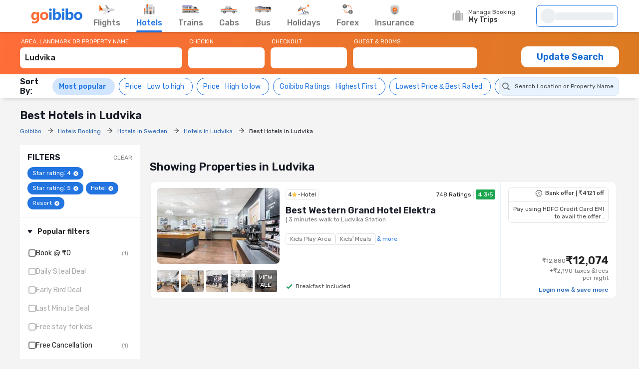

--- FILE ---
content_type: text/html;charset=UTF-8
request_url: https://www.goibibo.com/hotels-international/best-hotels-in-ludvika-t/
body_size: 64484
content:
<!doctype html>
    <html lang="en">
      <head>
        <script>
          var starttime = new Date();
        </script>
        
        <meta data-react-helmet="true" name="theme-color" content="#2d67b2"><meta data-react-helmet="true" name="fb:app_id" property="fb:app_id" content="122023101161980"><meta data-react-helmet="true" name="fb:pages" property="fb:pages" content="239522418693"><meta data-react-helmet="true" name="alexaVerifyID" content="l3rQIge7B2N_G1cQl0VZP0y7-nE"><meta data-react-helmet="true" name="viewport" content="user-scalable=no, initial-scale=1, maximum-scale=1, minimum-scale=1, width=device-width, height=device-height">
        <link data-react-helmet="true" rel="shortcut icon" href="/favicon.ico"><link data-react-helmet="true" rel="dns-prefetch" href="//cdn1.goibibo.com/"><link data-react-helmet="true" rel="preconnect" href="//goibibo.ibcdn.com/"><link data-react-helmet="true" rel="preconnect" href="//pokus.goibibo.com/" crossorigin=""><link data-react-helmet="true" rel="dns-prefetch" href="//mapi.goibibo.com/"><link data-react-helmet="true" rel="dns-prefetch" href="//www.googletagmanager.com"><link data-react-helmet="true" rel="dns-prefetch" href="//www.google-analytics.com"><link data-react-helmet="true" rel="icon" sizes="192x192" href="https://goibibo.ibcdn.com/hotelsnew/static/images/go@2x.png"><link data-react-helmet="true" rel="shortcut icon" href="/favicon.ico"><link data-react-helmet="true" rel="preconnect" href="//r1imghtlak.ibcdn.com/"><link data-react-helmet="true" rel="preconnect" href="//gos3.ibcdn.com/">
        <script data-react-helmet="true" type="application/ld+json">[{"@context":"https://schema.org","@type":"Hotel","name":"Best Western Grand Hotel Elektra","address":{"@type":"PostalAddress","name":", 3 minutes walk to Ludvika Station","addressCountry":"Sweden"},"image":"//r1imghtlak.ibcdn.com/a336719ee20d11edb6510a58a9feac02.jpg?downsize=245:152&output-format=webp","aggregateRating":{"@type":"AggregateRating","ratingValue":4.3,"ratingCount":748,"reviewCount":100,"bestRating":5},"starRating":{"@type":"Rating","name":"4"},"priceRange":"₹12074"}]</script>
        <!-- Preload Google Fonts -->
        <link rel="preload" href="https://fonts.gstatic.com/l/font?kit=iJWKBXyIfDnIV4nDp3uS0Vfg3LlM_P-gZlIIZsaP0sEKfersLiNYtIjTHAx_1WIAEEWljSA2VvBQILS3NEsMw9fMp7I5h1YQ9o3zRzz3bsk&amp;skey=cee854e66788286d&amp;v=v28" as="font" type="font/woff2" crossorigin>
        <!-- Inlined Google Font loading -->
        
        
        <style>
          @font-face {
            font-family: 'Rubik';
            font-style: normal;
            font-weight: 400 700;
            font-display: swap;
            src: url(https://fonts.gstatic.com/l/font?kit=iJWKBXyIfDnIV4nDp3uS0Vfg3LlM_P-gZlIIZsaP0sEKfersLiNYtIjTHAx_1WIAEEWljSA2VvBQILS3NEsMw9fMp7I5h1YQ9o3zRzz3bsk&skey=cee854e66788286d&v=v28) format('woff2');
          }
        </style>
        <style data-styled="true" data-styled-version="6.1.19">.jlXyVj{line-height:normal;font-size:12px;font-weight:400;}/*!sc*/
.esIOQk{line-height:normal;font-size:14px;font-weight:500;}/*!sc*/
data-styled.g3[id="sc-hvigdm"]{content:"jlXyVj,esIOQk,"}/*!sc*/
.fzjRVd{display:flex;height:100%;overflow:visible;}/*!sc*/
data-styled.g97[id="sc-iRTMaw"]{content:"fzjRVd,"}/*!sc*/
.hLUebI{display:flex;flex-direction:column;justify-content:space-evenly;color:#717171!important;align-items:center;margin-right:32px;position:relative;height:100%;}/*!sc*/
.hLUebI:visited{color:#717171;}/*!sc*/
.hLUebI.active{color:#2274e0;}/*!sc*/
.hLUebI.active::after{position:absolute;bottom:-2px;left:0;content:'';height:4px;width:100%;background-color:#2274e0;border-radius:2px;animation:dZduCV 0.4s 1;}/*!sc*/
data-styled.g100[id="sc-eXVaYZ"]{content:"hLUebI,"}/*!sc*/
.jctbDr{line-height:normal;font-size:16px;font-weight:500;padding-bottom:8px;color:#777777;}/*!sc*/
.kxCJZg{line-height:normal;font-size:16px;font-weight:500;padding-bottom:8px;color:#2276E3;}/*!sc*/
data-styled.g102[id="sc-zOxLx"]{content:"jctbDr,kxCJZg,"}/*!sc*/
.enqqUq{display:flex;align-items:center;justify-content:center;height:34px;}/*!sc*/
data-styled.g103[id="sc-cgHfjM"]{content:"enqqUq,"}/*!sc*/
.jYiMEX{margin-right:0;}/*!sc*/
data-styled.g105[id="sc-gWaSiO"]{content:"jYiMEX,"}/*!sc*/
.dknFFr{display:flex;align-items:center;background:transparent;cursor:pointer;height:100%;position:relative;overflow:visible;line-height:normal;font-size:16px;font-weight:500;}/*!sc*/
.dknFFr.active,.dknFFr:hover{color:#777;}/*!sc*/
.gzUglq{display:flex;align-items:center;background:transparent;cursor:pointer;height:100%;position:relative;overflow:visible;line-height:normal;font-size:16px;font-weight:500;}/*!sc*/
.gzUglq.active,.gzUglq:hover{color:#2274e0;}/*!sc*/
data-styled.g108[id="sc-erZbsv"]{content:"dknFFr,gzUglq,"}/*!sc*/
.gtihNU{cursor:pointer;width:147px;display:flex;justify-content:space-evenly;align-items:center;}/*!sc*/
.gtihNU .special-logo{margin-left:-22px;background-repeat:no-repeat;background-size:contain;}/*!sc*/
data-styled.g110[id="sc-MHKXp"]{content:"gtihNU,"}/*!sc*/
.ipsNnc{display:flex;width:inherit;height:60px;}/*!sc*/
data-styled.g111[id="sc-ctAsvE"]{content:"ipsNnc,"}/*!sc*/
.cmBYhW{display:flex;align-items:center;cursor:pointer;position:relative;min-height:40px;width:108px;margin-right:20px;}/*!sc*/
.cmBYhW:hover .tooltip{display:block;z-index:9999999;}/*!sc*/
data-styled.g112[id="sc-eZSpzM"]{content:"cmBYhW,"}/*!sc*/
.dIIOhT{width:148px;}/*!sc*/
data-styled.g113[id="sc-jvKoal"]{content:"dIIOhT,"}/*!sc*/
.kzseXK{position:absolute;background:#fff;border:1px solid #e3e3e3;border-radius:4px;box-shadow:0 2px 7px 0 rgba(0, 0, 0, 0.5);width:250px;padding:10px 12px 10px 30px;top:52px;left:-66px;display:none;color:#46484d;}/*!sc*/
.sc-jvKoal:hover .kzseXK{display:block;z-index:9999999;}/*!sc*/
.kzseXK::after,.kzseXK::before{bottom:100%;left:50%;border:solid transparent;content:'';height:0;width:0;position:absolute;pointer-events:none;}/*!sc*/
.kzseXK::after{border-color:rgba(255, 255, 255, 0);border-bottom-color:#fff;border-width:8px;margin-left:-8px;}/*!sc*/
.kzseXK::before{border-color:rgba(227, 227, 227, 0);border-bottom-color:#e3e3e3;border-width:9px;margin-left:-9px;}/*!sc*/
.kzseXK p::before{content:'';width:8px;height:8px;border-radius:100%;background:#50e3c2;display:block;position:absolute;left:12px;top:12px;}/*!sc*/
data-styled.g115[id="sc-fQLpxn"]{content:"kzseXK,"}/*!sc*/
.hxOFRd{margin-right:10px;}/*!sc*/
data-styled.g116[id="sc-ecJghI"]{content:"hxOFRd,"}/*!sc*/
.pdvZB{animation-duration:1s;animation-fill-mode:forwards;animation-iteration-count:infinite;animation-name:chQMmz;animation-timing-function:linear;background:#f6f7f8;background:linear-gradient(to right, #ebeff2 8%, #f9fafb 18%, #ebeff2 33%);background-size:800px 104px;position:relative;}/*!sc*/
data-styled.g145[id="sc-gkYeAe"]{content:"pdvZB,"}/*!sc*/
.dhTvmg{width:80%;height:15px;}/*!sc*/
data-styled.g146[id="sc-nIccd"]{content:"dhTvmg,"}/*!sc*/
.liuZDD{border-radius:50%;width:30px;height:30px;}/*!sc*/
data-styled.g147[id="sc-bUAJAs"]{content:"liuZDD,"}/*!sc*/
.kFiswA{width:164px;position:relative;height:44px;background-color:#fff;transition:all 0.4s ease;margin-right:2px;}/*!sc*/
.kFiswA .gr-user{width:28px;height:28px;border-radius:100%;overflow:hidden;}/*!sc*/
.kFiswA .gr-user img{width:28px;height:28px;border-radius:50%;}/*!sc*/
.kFiswA .gr-user.name__text{background-image:linear-gradient(225deg, #ff3e5e, #ff7f3f);font-size:16px;color:#fff;display:flex;align-items:center;justify-content:center;}/*!sc*/
.kFiswA .you-are{vertical-align:bottom;}/*!sc*/
.kFiswA .horizontal_shimmer{margin-left:12px;}/*!sc*/
@media (min-width: 800px) and (max-width: 1199px){.kFiswA{margin-right:22px;}}/*!sc*/
data-styled.g148[id="sc-fdbPbf"]{content:"kFiswA,"}/*!sc*/
.dYVDXP{width:100%;position:relative;display:flex;align-items:center;height:100%;border-radius:8px;border:solid 1px #2276e3;padding:0 8px;cursor:pointer;overflow:hidden;}/*!sc*/
data-styled.g151[id="sc-bIxEMU"]{content:"dYVDXP,"}/*!sc*/
.jAsoxy{width:100%;background:#fff;display:flex!important;align-items:center;box-shadow:0 2px 4px 0 rgba(0, 0, 0, 0.15);z-index:900;position:relative;height:64px;}/*!sc*/
.jAsoxy.header-sticky{position:fixed!important;left:0;top:0;}/*!sc*/
@media (max-width: 640px){.jAsoxy{display:none!important;}}/*!sc*/
data-styled.g172[id="sc-eHqVIu"]{content:"jAsoxy,"}/*!sc*/
.cmoYYW{display:flex;align-items:center;margin-left:auto;position:relative;}/*!sc*/
data-styled.g173[id="sc-jdiUiT"]{content:"cmoYYW,"}/*!sc*/
.djDSHy{width:1200px;margin:0px auto;display:flex;}/*!sc*/
data-styled.g174[id="sc-edEsM"]{content:"djDSHy,"}/*!sc*/
.eciIsX{display:block;height:64px;width:100%;}/*!sc*/
data-styled.g175[id="sc-ezVCTl"]{content:"eciIsX,"}/*!sc*/
.ehMtu .header-sprite,.ehMtu .dropdown-sprite{background:url(https://go-assets.ibcdn.com/u/GI/images/1736403968363-header-sprite.png) 0 0 no-repeat;background-size:125px 200px;display:block;flex-shrink:0;}/*!sc*/
.ehMtu .header-sprite.logo{width:104px;height:30px;background-position:-2px -1px;}/*!sc*/
.ehMtu .header-sprite.nav-icon-flights{width:32px;height:20px;background-position:-69px -33px;}/*!sc*/
.ehMtu .header-sprite.nav-icon-hotels{width:24px;height:22px;background-position:-3px -178px;}/*!sc*/
.ehMtu .header-sprite.nav-icon-bus{width:32px;height:14px;background-position:-3px -89px;}/*!sc*/
.ehMtu .header-sprite.nav-icon-trains{width:36px;height:16px;background-position:-2px -52px;}/*!sc*/
.ehMtu .header-sprite.nav-icon-cabs{width:34px;height:16px;background-position:-2px -69px;}/*!sc*/
.ehMtu .header-sprite.nav-icon-holiday{width:26px;height:21px;background-position:-4px -105px;}/*!sc*/
.ehMtu .header-sprite.nav-icon-forex{width:22px;height:22px;background-position:-5px -131px;}/*!sc*/
.ehMtu .header-sprite.nav-icon-insurance{width:20px;height:22px;background-position:-5px -153px;}/*!sc*/
.ehMtu .header-sprite.user-icon{width:28px;height:28px;background-position:-41px -56px;}/*!sc*/
.ehMtu .header-sprite.mytrip-icon{width:22px;height:22px;background-position:-43px -33px;}/*!sc*/
.ehMtu .dropdown-sprite.gotribeLogo{width:50px;height:14px;background-position:-38px -86px;}/*!sc*/
.ehMtu .dropdown-sprite.gotribe{width:16px;height:16px;background-position:-2px -33px;}/*!sc*/
.ehMtu .dropdown-sprite.offers{width:16px;height:16px;background-position:-107px -19px;}/*!sc*/
.ehMtu .dropdown-sprite.mytrip{width:16px;height:16px;background-position:-107px -1px;}/*!sc*/
.ehMtu .dropdown-sprite.gocash{width:16px;height:16px;background-position:-22px -33px;}/*!sc*/
.ehMtu .dropdown-sprite.student{width:16px;height:16px;background-position:-107px -37px;}/*!sc*/
.ehMtu .dropdown-sprite.giftCard{width:16px;height:16px;background-position:-107px -57px;}/*!sc*/
.ehMtu .arrow-icon{border:solid #2274e0;border-width:0 2px 2px 0;display:inline-block;padding:2px;margin-left:auto;}/*!sc*/
.ehMtu .arrow-icon.right{transform:rotate(-45deg);-webkit-transform:rotate(-45deg);}/*!sc*/
.ehMtu .arrow-icon.left{transform:rotate(135deg);-webkit-transform:rotate(135deg);}/*!sc*/
.ehMtu .arrow-icon.up{transform:rotate(-135deg);-webkit-transform:rotate(-135deg);}/*!sc*/
.ehMtu .arrow-icon.down{transform:rotate(45deg);-webkit-transform:rotate(45deg);}/*!sc*/
data-styled.g176[id="sc-fgnnHK"]{content:"ehMtu,"}/*!sc*/
html{font-size:10px;}/*!sc*/
.scroll-container{overflow-y:scroll;}/*!sc*/
html.modal-open,html.lock-scroll{overflow:hidden;}/*!sc*/
body.moda-open{overflow:inherit;}/*!sc*/
@view-transition{navigation:auto;}/*!sc*/
::view-transition-old(image-expand),::view-transition-new(image-expand){animation:none;mix-blend-mode:normal;}/*!sc*/
::view-transition-image-pair(image-expand){isolation:none;}/*!sc*/
@media (prefers-reduced-motion){html,.scroll-container{scroll-behavior:auto;}}/*!sc*/
*{padding:0;margin:0;-webkit-box-sizing:border-box;-moz-box-sizing:border-box;box-sizing:border-box;}/*!sc*/
.headerBox{z-index:99;}/*!sc*/
.oh{height:110vh;overflow-y:hidden;position:fixed;width:100%;margin:0px auto;}/*!sc*/
body{background:#f4f4f4;color:#141823;font:400 1.2rem/1.33 Rubik,Arial,sans-serif;-webkit-font-smoothing:antialiased;-moz-osx-font-smoothing:grayscale;}/*!sc*/
button,input{font-family:Rubik;}/*!sc*/
a{color:#166bd3;cursor:pointer;outline:0;text-decoration:none;}/*!sc*/
h4{color:#333;}/*!sc*/
ul{list-style:none;}/*!sc*/
.rdp-head_cell{color:rgb(119,119,119)!important;font-size:14px!important;font-weight:500!important;}/*!sc*/
.rdp-day.inRange{background-color:rgb(232,243,255)!important;color:black!important;border-radius:0;margin:0 2px;}/*!sc*/
.rdp-day.selected{border-radius:50%;border:2px solid #4CAF50;}/*!sc*/
.rdp-day.checkin{background-color:rgb(34,118,227)!important;color:white!important;border-radius:0;}/*!sc*/
.rdp-day.checkout{background-color:rgb(34,118,227)!important;color:white!important;border-radius:0;}/*!sc*/
data-styled.g206[id="sc-global-cvQyBf1"]{content:"sc-global-cvQyBf1,"}/*!sc*/
@keyframes dZduCV{0%{width:0;left:60%;transform:translateX(-50%);}50%{width:100%;left:0;transform:translateX(0%);}100%{width:100%;left:50%;transform:translateX(-50%);}}/*!sc*/
data-styled.g207[id="sc-keyframes-dZduCV"]{content:"dZduCV,"}/*!sc*/
@keyframes chQMmz{0%{background-position:-468px 0;}100%{background-position:468px 0;}}/*!sc*/
data-styled.g208[id="sc-keyframes-chQMmz"]{content:"chQMmz,"}/*!sc*/
.casZss{display:flex;align-items:center;justify-content:space-between;}/*!sc*/
data-styled.g209[id="dwebCommon-styles__CenteredSpaceWrap-sc-69c1848f-0"]{content:"casZss,"}/*!sc*/
.hGCZNW{display:flex;align-items:center;justify-content:center;}/*!sc*/
data-styled.g210[id="dwebCommon-styles__CenteredDivWrap-sc-69c1848f-1"]{content:"hGCZNW,"}/*!sc*/
.ljwJcs{display:flex;flex-direction:column;width:100%;}/*!sc*/
data-styled.g211[id="dwebCommon-styles__BaseColumnWrap-sc-69c1848f-2"]{content:"ljwJcs,"}/*!sc*/
.hLqEBg{display:flex;}/*!sc*/
data-styled.g213[id="dwebCommon-styles__FlexItem-sc-69c1848f-4"]{content:"hLqEBg,"}/*!sc*/
.kGpCJw{line-height:normal;font-size:22px;font-weight:600;}/*!sc*/
data-styled.g218[id="dwebCommon-styles__SectionHeader-sc-69c1848f-9"]{content:"kGpCJw,"}/*!sc*/
.jouFbK{display:flex;align-items:center;justify-content:center;cursor:pointer;border:none;background-color:#FF6D38;color:#FFFFFF;text-transform:uppercase;border-radius:1.2000000000000002rem;font-family:Rubik;}/*!sc*/
.jouFbK:focus{box-shadow:none;outline-offset:0;outline:0;}/*!sc*/
data-styled.g222[id="dwebCommon-styles__ButtonBase-sc-69c1848f-14"]{content:"jouFbK,"}/*!sc*/
.kBZRaG{display:flex;width:100%;position:sticky;top:-.01rem;z-index:9;background-image:linear-gradient(97.59deg, #FF6D38 0%, #DB7A21 100.53%);}/*!sc*/
data-styled.g225[id="SearchWidgetUI-styles__OuterWrapDiv-sc-3e6eb099-0"]{content:"kBZRaG,"}/*!sc*/
.lfNOfp{max-width:120rem;width:100%;margin:0 auto;padding:1.2000000000000002rem 0;background-image:linear-gradient(97.59deg, #FF6D38 0%, #DB7A21 100.53%);}/*!sc*/
data-styled.g226[id="SearchWidgetUI-styles__WrapperStyle-sc-3e6eb099-1"]{content:"lfNOfp,"}/*!sc*/
.edwtVt{width:33.7rem;padding-right:1.2000000000000002rem;position:relative;}/*!sc*/
data-styled.g227[id="SearchWidgetUI-styles__SearchWrapperArea-sc-3e6eb099-2"]{content:"edwtVt,"}/*!sc*/
.gwGEbj{padding-right:1.2000000000000002rem;width:16.5rem;}/*!sc*/
data-styled.g228[id="SearchWidgetUI-styles__CheckinCheckoutWrapper-sc-3e6eb099-3"]{content:"gwGEbj,"}/*!sc*/
.hlPreE{padding-right:0.5rem;position:relative;width:25.4rem;}/*!sc*/
data-styled.g229[id="SearchWidgetUI-styles__PaxWrapperStyle-sc-3e6eb099-4"]{content:"hlPreE,"}/*!sc*/
.BJJtd{line-height:normal;font-size:12px;font-weight:400;color:white;padding-bottom:0.5rem;padding-left:0.2rem;display:flex;}/*!sc*/
data-styled.g230[id="SearchWidgetUI-styles__SearchLabelStyle-sc-3e6eb099-5"]{content:"BJJtd,"}/*!sc*/
.geOkZN{background-color:#FFFFFF;color:#222222;border:none;line-height:normal;font-size:16px;font-weight:500;display:block;width:100%;height:4.2rem;padding:1rem 1rem 1.2000000000000002rem 1rem;border-radius:0.8rem;flex-direction:row;align-items:center;justify-conent:center;}/*!sc*/
.geOkZN::-webkit-input-placeholder{color:white;opacity:0.5;line-height:normal;font-size:16px;font-weight:500;}/*!sc*/
.geOkZN:focus{box-shadow:none;outline:none;color:#66222222;text-shadow:0px 0px 0px white;}/*!sc*/
.geOkZN:disabled{background-color:#F4F7FA;cursor:not-allowed;opacity:0.8;}/*!sc*/
data-styled.g231[id="SearchWidgetUI-styles__SearchInputStyle-sc-3e6eb099-6"]{content:"geOkZN,"}/*!sc*/
.cJufKE{line-height:normal;font-size:18px;font-weight:600;background-color:#FFFFFF;margin-top:1.5rem;height:4.2rem;width:19.6rem;color:#166bd3;text-transform:none;}/*!sc*/
.cJufKE:disabled{background-color:#F4F7FA;opacity:0.8;cursor:not-allowed;}/*!sc*/
data-styled.g232[id="SearchWidgetUI-styles__UpdateSearchBtn-sc-3e6eb099-7"]{content:"cJufKE,"}/*!sc*/
.eJxpuv{width:100%;display:flex;flex-direction:column;position:relative;}/*!sc*/
data-styled.g234[id="SearchWidgetAutosuggest-styles__AutocompleteWrapperStyles-sc-80ca8d4-0"]{content:"eJxpuv,"}/*!sc*/
.eJdlMa{line-height:normal;font-size:16px;font-weight:500;background-color:#FFFFFF;color:#222222;border:none;text-transform:capitalize;display:block;width:100%;height:4.2rem;padding:1rem 1rem 1.2000000000000002rem 1rem;border-radius:0.8rem;flex-direction:row;align-items:center;justify-conent:center;}/*!sc*/
.eJdlMa::-webkit-input-placeholder{color:white;opacity:0.5;line-height:normal;font-size:16px;font-weight:500;}/*!sc*/
.eJdlMa:focus{box-shadow:none;outline:none;}/*!sc*/
.eJdlMa:disabled{background-color:#F4F7FA;cursor:not-allowed;opacity:0.8;}/*!sc*/
data-styled.g235[id="SearchWidgetAutosuggest-styles__SearchInputStyles-sc-80ca8d4-1"]{content:"eJdlMa,"}/*!sc*/
.gSQNGz{line-height:normal;font-size:12px;font-weight:400;color:#FFFFFF;padding-bottom:0.5rem;padding-left:0.2rem;}/*!sc*/
data-styled.g236[id="SearchWidgetAutosuggest-styles__SearchLabelStyles-sc-80ca8d4-2"]{content:"gSQNGz,"}/*!sc*/
.gDJQYK{z-index:99;position:absolute;top:6rem;left:0;list-style-type:none;background:#FFFFFF;border-radius:4px;box-shadow:0 2px 14px 0 rgba(0, 0, 0, 0.16);transform:translateY(4px);min-width:54rem;max-height:90vh;overflow-y:auto;}/*!sc*/
.gDJQYK .HomePageAutosuggest-styles__SearchListItem-sc-bc5f85f4-2 :first-of-type{border-top:none;}/*!sc*/
.gDJQYK::-webkit-scrollbar{-webkit-appearance:none;width:7px;}/*!sc*/
.gDJQYK::-webkit-scrollbar-thumb{border-radius:4px;background-color:#777777;box-shadow:0 0 1px #C2C2C2;}/*!sc*/
data-styled.g242[id="HomePageAutosuggest-styles__SearchMenuStyles-sc-bc5f85f4-3"]{content:"gDJQYK,"}/*!sc*/
.eBTJrG{display:flex;align-items:center;gap:0.8rem;padding:1.6rem;padding:0.2rem;}/*!sc*/
.eBTJrG.active{color:#2276e3;background:#e5f3ff;border:1px solid #2276e3;line-height:normal;font-size:12px;font-weight:500;}/*!sc*/
data-styled.g316[id="sc-dKFFxn"]{content:"eBTJrG,"}/*!sc*/
.dfHjJy{appearance:none;-webkit-appearance:none;position:relative;width:15px;height:15px;border:2px solid grey;border-radius:4px;outline:none;cursor:pointer;transition:all 0.2s ease;flex-shrink:0;}/*!sc*/
.dfHjJy:hover{border-color:#2276e3;box-shadow:0 0 4px rgba(34, 118, 227, 0.5);}/*!sc*/
.dfHjJy:checked{background-color:#2276e3;border-color:transparent;}/*!sc*/
.dfHjJy:checked::after{content:'';position:absolute;top:50%;left:50%;width:4px;height:calc(2 * 4px);border:solid white;border-width:0 2px 2px 0;transform:translate(-50%, -60%) rotate(45deg);transition:transform 0.2s ease,opacity 0.2s ease;}/*!sc*/
.dfHjJy:checked::after{animation:bounce 0.3s ease;}/*!sc*/
@keyframes bounce{0%,100%{transform:translate(-50%, -60%) rotate(45deg) scale(1);}50%{transform:translate(-50%, -60%) rotate(45deg) scale(1.2);}}/*!sc*/
data-styled.g317[id="sc-OkURm"]{content:"dfHjJy,"}/*!sc*/
.eYLhuj{align-items:center;display:flex;gap:0.8rem;line-height:normal;font-size:14px;font-weight:400;color:#222;position:relative;cursor:pointer;padding:0;}/*!sc*/
.gSJwTp{align-items:center;display:flex;gap:0.8rem;line-height:normal;font-size:14px;font-weight:400;color:#222;position:relative;cursor:pointer;padding:0;color:#000000ad;}/*!sc*/
.cZFhzp{align-items:center;display:flex;gap:0.8rem;line-height:normal;font-size:14px;font-weight:400;color:#222;position:relative;cursor:pointer;padding:0;font-weight:bold;}/*!sc*/
.obPnv{align-items:center;display:flex;gap:0.8rem;line-height:normal;font-size:14px;font-weight:400;color:#222;position:relative;cursor:pointer;padding:0;color:#000000ad;font-weight:bold;}/*!sc*/
data-styled.g318[id="sc-jfjANJ"]{content:"eYLhuj,gSJwTp,cZFhzp,obPnv,"}/*!sc*/
.jNvOsI{display:flex;flex-wrap:wrap;flex-direction:row;}/*!sc*/
data-styled.g344[id="Layouts__Row-sc-d2be2e83-0"]{content:"jNvOsI,"}/*!sc*/
.ssTMd{display:flex;flex-wrap:wrap;flex-direction:column;}/*!sc*/
data-styled.g345[id="Layouts__Column-sc-d2be2e83-1"]{content:"ssTMd,"}/*!sc*/
.kbujQZ{width:1rem;height:1rem;margin:0 0.2rem 0 0;fill:#ffc24a;cursor:pointer;}/*!sc*/
.bSbqnO{width:1.5rem;height:1.5rem;margin:0 0.5rem 0 0;fill:#ffc24a;cursor:pointer;}/*!sc*/
data-styled.g547[id="sc-fGniAB"]{content:"kbujQZ,bSbqnO,"}/*!sc*/
.eENlaA{display:flex;align-items:center;padding:0.2rem 0.4rem;border:0.1rem solid #e4e4e4;line-height:normal;font-size:12px;font-weight:400;color:#222;border-radius:0.4rem;}/*!sc*/
data-styled.g548[id="sc-cJSxUA"]{content:"eENlaA,"}/*!sc*/
.eCSSi{display:flex;align-items:center;}/*!sc*/
data-styled.g549[id="sc-gzDksD"]{content:"eCSSi,"}/*!sc*/
.dHtuUg{position:relative;margin-left:0.6rem;}/*!sc*/
.dHtuUg::before{content:'';position:absolute;width:0.2rem;height:0.2rem;background-color:black;border-radius:50%;top:50%;left:-0.4rem;transform:translate(-50%, -50%);}/*!sc*/
data-styled.g550[id="sc-dDizMC"]{content:"dHtuUg,"}/*!sc*/
.fkevTL{width:1rem;height:1rem;margin:0 1rem 0 0;fill:#141823;}/*!sc*/
data-styled.g1174[id="sc-uhYvK"]{content:"fkevTL,"}/*!sc*/
.hzbZPG{background:#D1E5FF;position:sticky;top:8.6rem;z-index:5;}/*!sc*/
data-styled.g2055[id="SRP-styles__MainSectionWrapper-sc-818f52a9-0"]{content:"hzbZPG,"}/*!sc*/
.hvbQZh{display:flex;width:100%;padding:1rem 0;max-width:120rem;margin:1rem auto;}/*!sc*/
data-styled.g2056[id="SRP-styles__BodyWrapperContentStyle-sc-818f52a9-1"]{content:"hvbQZh,"}/*!sc*/
.djPGcs{display:flex;flex-direction:column;width:78%;position:relative;}/*!sc*/
@media (min-width:768px) and (max-width:1024px){.djPGcs{width:95%;margin:0 auto;}}/*!sc*/
data-styled.g2057[id="SRP-styles__RightSectionWrapperStyle-sc-818f52a9-2"]{content:"djPGcs,"}/*!sc*/
.jeqYnZ{width:20%;align-self:flex-start;margin-right:2rem;}/*!sc*/
@media (min-width: 768px) and (max-width: 1024px){.jeqYnZ{display:none;}}/*!sc*/
data-styled.g2058[id="SRP-styles__LeftSectionWrapperStyle-sc-818f52a9-3"]{content:"jeqYnZ,"}/*!sc*/
.csLIkA{background-color:transparent;max-width:120rem;margin:0 auto;padding:1rem 0 0 0;display:flex;width:100%;flex-direction:column;}/*!sc*/
data-styled.g2059[id="SRP-styles__SeoBreadCrumbOuterWrapperDiv-sc-818f52a9-4"]{content:"csLIkA,"}/*!sc*/
.iSSrfC{font-size:2.2rem;font-weight:600;margin:1rem 0;}/*!sc*/
data-styled.g2060[id="SRP-styles__SeoSrpPageTitle-sc-818f52a9-5"]{content:"iSSrfC,"}/*!sc*/
.fmrwao{width:1.6rem;height:1.6rem;fill:#777777;}/*!sc*/
.iwqvyK{width:1.5rem;height:1.5rem;fill:#647A97;}/*!sc*/
data-styled.g2071[id="sc-lmccqh"]{content:"fmrwao,iwqvyK,"}/*!sc*/
.iTuBNK{opacity:0;display:none;}/*!sc*/
data-styled.g2074[id="LocationAndHotelSearch-styles__SearchLabel-sc-dfefbeb9-0"]{content:"iTuBNK,"}/*!sc*/
.hqDXhP{line-height:normal;font-size:12px;font-weight:400;display:block;width:100%;border:none;height:3.5rem;padding:0 1rem;background:#E8F3FF;border-radius:0.8rem;}/*!sc*/
.hqDXhP:focus{box-shadow:none;outline:none;}/*!sc*/
.hqDXhP::-webkit-input-placeholder{color:#46484d;line-height:normal;font-size:12px;font-weight:400;}/*!sc*/
.hqDXhP:disabled{background-color:#F4F7FA;cursor:not-allowed;opacity:0.8;}/*!sc*/
data-styled.g2075[id="LocationAndHotelSearch-styles__SearchInput-sc-dfefbeb9-1"]{content:"hqDXhP,"}/*!sc*/
.dCihxz{position:relative;width:100%;}/*!sc*/
@media (min-width: 768px) and (max-width: 1024px){.dCihxz{width:100%;margin-bottom:0.5rem;}}/*!sc*/
data-styled.g2076[id="LocationAndHotelSearch-styles__AutocompleteWrapper-sc-dfefbeb9-2"]{content:"dCihxz,"}/*!sc*/
.fYCLMB{display:flex;border-radius:0.8rem;align-items:center;border:1px solid #E1E7EE;background:#E8F3FF;padding-left:0.5rem;}/*!sc*/
data-styled.g2077[id="LocationAndHotelSearch-styles__InputWrapper-sc-dfefbeb9-3"]{content:"fYCLMB,"}/*!sc*/
.gqwvOQ{z-index:5;position:absolute;list-style-type:none;background:#FFFFFF;border-radius:4px;box-shadow:0 2px 14px 0 rgba(0, 0, 0, 0.16);transform:translateY(4px);min-width:350px;max-height:50vh;overflow-y:auto;}/*!sc*/
.gqwvOQ .LocationAndHotelSearch-styles__SearchListItem-sc-dfefbeb9-5 :first-of-type{border-top:none;}/*!sc*/
.gqwvOQ::-webkit-scrollbar{-webkit-appearance:none;width:7px;}/*!sc*/
.gqwvOQ::-webkit-scrollbar-thumb{border-radius:4px;background-color:#777777;box-shadow:0 0 1px #C2C2C2;}/*!sc*/
data-styled.g2078[id="LocationAndHotelSearch-styles__Menu-sc-dfefbeb9-4"]{content:"gqwvOQ,"}/*!sc*/
.fHryNa{flex-shrink:0;display:flex;border:1px solid #E1E7EE;background:#D1E5FF;border-radius:38px;padding:8px 12px;align-items:center;justify-content:space-between;margin:0 8px 0 0;cursor:pointer;}/*!sc*/
.fHryNa >span{color:#2376e3;line-height:normal;font-size:14px;font-weight:600;}/*!sc*/
.hYoOIv{flex-shrink:0;display:flex;border:1px solid #2376E3;background:#fff;border-radius:38px;padding:8px 12px;align-items:center;justify-content:space-between;margin:0 8px 0 0;cursor:pointer;}/*!sc*/
.hYoOIv >span{color:#2376e3;line-height:normal;font-size:14px;font-weight:400;}/*!sc*/
data-styled.g2092[id="SortingNewUI-styles__SortingFilterItem-sc-7989b693-0"]{content:"fHryNa,hYoOIv,"}/*!sc*/
.FnAob{line-height:normal;font-size:14px;font-weight:400;color:#141823;margin-right:4px;}/*!sc*/
data-styled.g2093[id="SortingNewUI-styles__FilterName-sc-7989b693-1"]{content:"FnAob,"}/*!sc*/
.fptsLx{line-height:normal;font-size:16px;font-weight:600;padding-right:10px;}/*!sc*/
data-styled.g2094[id="SortingNewUI-styles__FontBoldSpan-sc-7989b693-2"]{content:"fptsLx,"}/*!sc*/
.leObTB{display:flex;align-items:center;justify-content:flex-start;overflow-x:auto;overflow-y:hidden;scrollbar-width:none;-ms-overflow-style:none;}/*!sc*/
.leObTB::-webkit-scrollbar{display:none;}/*!sc*/
data-styled.g2095[id="SortingNewUI-styles__SortingFilterList-sc-7989b693-3"]{content:"leObTB,"}/*!sc*/
.cSRfIs{transition:all .3s ease-in-out;background-color:#FFFFFF;box-shadow:0 .8rem .6rem -.6rem rgba(0, 0, 0, 0.13);}/*!sc*/
data-styled.g2097[id="NavigationHeader-styles__QuickFiltersAndSortingOuterWrap-sc-7b2c310c-1"]{content:"cSRfIs,"}/*!sc*/
.eCESxa{display:flex;justify-content:space-between;align-items:center;padding:0.5rem 0;max-width:120rem;margin:0 auto;}/*!sc*/
data-styled.g2098[id="NavigationHeader-styles__QuickFiltersAndSortingWrapper-sc-7b2c310c-2"]{content:"eCESxa,"}/*!sc*/
.cDNRQW{display:flex;align-items:center;}/*!sc*/
data-styled.g2099[id="NavigationHeader-styles__QuickFiltersWrapper-sc-7b2c310c-3"]{content:"cDNRQW,"}/*!sc*/
.eqehLs{min-width:20%;justify-content:end;}/*!sc*/
@media (min-width: 768px) and (max-width: 1024px){.eqehLs{display:flex;flex-direction:column;}}/*!sc*/
data-styled.g2100[id="NavigationHeader-styles__LocationAndSortByOuterWrap-sc-7b2c310c-6"]{content:"eqehLs,"}/*!sc*/
.kWSmeI{width:1rem;height:1rem;fill:#fff;cursor:pointer;}/*!sc*/
data-styled.g2295[id="DeleteIcon-sc-77ba08e4-0"]{content:"kWSmeI,"}/*!sc*/
.hoNiEg{margin:0 0 3rem;}/*!sc*/
data-styled.g2382[id="Moblanding-styles__MoblandingWrapper-sc-f5bee630-0"]{content:"hoNiEg,"}/*!sc*/
.bwGROl{cursor:pointer;max-width:94rem;width:100%;}/*!sc*/
data-styled.g2383[id="HotelCardV2-styles__SRPCardWrapper-sc-342b98e0-0"]{content:"bwGROl,"}/*!sc*/
.dgNHby{margin-bottom:2rem;background-color:#ffffff;display:flex;min-height:23rem;width:100%;position:relative;border-radius:1.2rem;border:0.2rem solid #f3f3f3;border-radius:1.2000000000000002rem;}/*!sc*/
.dgNHby:hover{border:0.2rem solid #2274E0;cursor:pointer;}/*!sc*/
data-styled.g2384[id="HotelCardV2-styles__SRPCardInnerWrapper-sc-342b98e0-1"]{content:"dgNHby,"}/*!sc*/
.chhoMC{width:71%;display:flex;}/*!sc*/
data-styled.g2386[id="HotelCardV2-styles__SRPCardInfoWrapper-sc-342b98e0-3"]{content:"chhoMC,"}/*!sc*/
.kitbPl{display:flex;flex-wrap:wrap;width:65%;flex-direction:column;justify-content:space-between;gap:1.42rem;}/*!sc*/
data-styled.g2392[id="HotelCardV2-styles__SRPCardInfoLeftWrapper-sc-342b98e0-9"]{content:"kitbPl,"}/*!sc*/
.bQkgbU{width:100%;padding:1.2rem 0.5rem 0 0;}/*!sc*/
data-styled.g2393[id="HotelCardV2-styles__SRPCardRatingWrapper-sc-342b98e0-10"]{content:"bQkgbU,"}/*!sc*/
.glMkYJ{display:flex;flex-direction:column;width:35%;justify-content:space-between;border-radius:0 0.6000000000000001rem 0.6000000000000001rem 0;border-left:0.1rem solid #e8f3ff;position:relative;}/*!sc*/
data-styled.g2394[id="HotelCardV2-styles__SRPCardInfoRightWrapper-sc-342b98e0-11"]{content:"glMkYJ,"}/*!sc*/
.bgYwFf{display:flex;flex-direction:column;align-items:flex-end;margin:1rem 1.5rem;border:0.1rem solid #e4e4e4;border-radius:0.8rem;}/*!sc*/
.bgYwFf.bankOffer{border:0.1rem solid #e4e4e4;}/*!sc*/
.bgYwFf.groupDiscount{border:0.1rem solid #00a2ad33;}/*!sc*/
.bgYwFf.flyerExclusive{border:1px solid transparent;background:linear-gradient(#fff,#fff) content-box,linear-gradient(315deg,rgba(135,52,243,0.2) 0%,rgba(59,65,255,0.2) 100%) border-box;}/*!sc*/
data-styled.g2395[id="HotelCardV2-styles__RightInfoTopWrapper-sc-342b98e0-12"]{content:"bgYwFf,"}/*!sc*/
.kUNKLI{margin-top:auto;}/*!sc*/
data-styled.g2396[id="HotelCardV2-styles__PricePersuasionWrapper-sc-342b98e0-13"]{content:"kUNKLI,"}/*!sc*/
.dCMQTb{display:flex;flex-direction:column;align-items:flex-end;margin:1rem 0;padding:0 1.5rem;gap:0.4rem;}/*!sc*/
data-styled.g2397[id="HotelCardV2-styles__RightInfoBottomWrapper-sc-342b98e0-14"]{content:"dCMQTb,"}/*!sc*/
.hLNQcf{display:flex;flex-direction:column;align-items:flex-end;margin:1rem 0;padding:0 1.5rem;}/*!sc*/
data-styled.g2398[id="HotelCardV2-styles__BottomWrapper-sc-342b98e0-15"]{content:"hLNQcf,"}/*!sc*/
.dMxiDY{color:#717171;line-height:normal;font-size:12px;font-weight:400;}/*!sc*/
data-styled.g2399[id="HotelCardV2-styles__TaxText-sc-342b98e0-16"]{content:"dMxiDY,"}/*!sc*/
.eYHjgI{display:flex;align-items:center;gap:4px;}/*!sc*/
data-styled.g2400[id="HotelCardV2-styles__PriceInfoWrapper-sc-342b98e0-17"]{content:"eYHjgI,"}/*!sc*/
.cKywMq{color:#222;line-height:normal;font-size:22px;font-weight:600;}/*!sc*/
data-styled.g2401[id="HotelCardV2-styles__OfferPrice-sc-342b98e0-18"]{content:"cKywMq,"}/*!sc*/
.kiqaGw{color:#717171;line-height:normal;font-size:12px;font-weight:400;text-decoration:line-through;}/*!sc*/
data-styled.g2402[id="HotelCardV2-styles__OriginalPrice-sc-342b98e0-19"]{content:"kiqaGw,"}/*!sc*/
.ganKMk{display:flex;align-items:center;gap:0.4rem;}/*!sc*/
data-styled.g2406[id="HotelCardV2-styles__PropertyNameWrapper-sc-342b98e0-23"]{content:"ganKMk,"}/*!sc*/
.eTXWBA{line-height:normal;font-size:18px;font-weight:600;color:#141823;margin-bottom:8px;cursor:pointer;text-decoration:none;pointer-events:none;}/*!sc*/
data-styled.g2407[id="HotelCardV2-styles__PropertyName-sc-342b98e0-24"]{content:"eTXWBA,"}/*!sc*/
.bPMcjJ{display:flex;align-items:center;margin-bottom:8px;}/*!sc*/
data-styled.g2409[id="HotelCardV2-styles__PropertyLocationWrapper-sc-342b98e0-26"]{content:"bPMcjJ,"}/*!sc*/
.hlKwXs{display:flex;align-items:center;gap:8px;margin-top:1.2rem;}/*!sc*/
data-styled.g2412[id="HotelCardV2-styles__PropertyFeaturesWrapper-sc-342b98e0-29"]{content:"hlKwXs,"}/*!sc*/
.cWDDcK{display:flex;flex-direction:column;padding:0.8rem 1.2rem 1.2rem 0;}/*!sc*/
data-styled.g2430[id="HotelCardV2-styles__InfoMiddleWrapper-sc-342b98e0-47"]{content:"cWDDcK,"}/*!sc*/
.kzKDDR{display:flex;align-items:center;justify-content:space-between;margin-bottom:0.8rem;}/*!sc*/
data-styled.g2432[id="HotelCardV2-styles__CardTopWrapper-sc-342b98e0-49"]{content:"kzKDDR,"}/*!sc*/
.kTbsBJ{display:flex;align-items:center;gap:0.8rem;}/*!sc*/
data-styled.g2433[id="HotelCardV2-styles__CardTopLeftWrapper-sc-342b98e0-50"]{content:"kTbsBJ,"}/*!sc*/
.hRUaYG{display:flex;align-items:center;gap:0.8rem;}/*!sc*/
data-styled.g2434[id="HotelCardV2-styles__TagWrapper-sc-342b98e0-51"]{content:"hRUaYG,"}/*!sc*/
.haOWZa{display:flex;align-items:center;}/*!sc*/
data-styled.g2435[id="HotelCardV2-styles__CardTopRightWrapper-sc-342b98e0-52"]{content:"haOWZa,"}/*!sc*/
.gqdMTs{display:flex;align-items:center;justify-content:center;}/*!sc*/
data-styled.g2441[id="sc-fJaKAf"]{content:"gqdMTs,"}/*!sc*/
.crGEPy{line-height:normal;font-size:14px;font-weight:400;display:flex;height:2rem;float:left;background-color:#1ca54f;padding:0 0.4rem;border-radius:0.30000000000000004rem;color:#FFFFFF;order:2;margin-right:0.5rem;}/*!sc*/
data-styled.g2443[id="sc-gCdbBy"]{content:"crGEPy,"}/*!sc*/
.iLtFtN{line-height:normal;font-size:12px;font-weight:500;color:#FFFFFF;}/*!sc*/
data-styled.g2445[id="sc-eLDQrs"]{content:"iLtFtN,"}/*!sc*/
.gHVJvu{line-height:normal;font-size:12px;font-weight:400;color:#FFFFFF;}/*!sc*/
data-styled.g2446[id="sc-exRRVL"]{content:"gHVJvu,"}/*!sc*/
.eRSlrz{color:#222;border-right:0.15rem solid #e4e4e4;padding-right:0.4rem;margin-right:0.4rem;}/*!sc*/
data-styled.g2447[id="sc-bBxhpK"]{content:"eRSlrz,"}/*!sc*/
.ihPYEg{display:flex;visibility:hidden;width:28rem;flex-direction:row;position:absolute;top:2.8rem;opacity:1;right:-15rem;padding:1rem;z-index:5;background-color:#FFFFFF;border-radius:0.4rem;box-shadow:0 0.1rem 0.4rem rgba(0,0,0,0.25);}/*!sc*/
data-styled.g2448[id="ReviewAndRatings-styles__GuestReviewPopUpWrap-sc-2f21a6a8-0"]{content:"ihPYEg,"}/*!sc*/
.bFyQPe{display:flex;align-items:center;}/*!sc*/
data-styled.g2449[id="ReviewAndRatings-styles__HotelTotalReviewWrapper-sc-2f21a6a8-1"]{content:"bFyQPe,"}/*!sc*/
.ghQdox{position:relative;min-height:2rem;}/*!sc*/
data-styled.g2450[id="ReviewAndRatings-styles__ReviewAndRatingOuterContainer-sc-2f21a6a8-2"]{content:"ghQdox,"}/*!sc*/
.dvbqpN{background-color:#1ca54f;color:#FFFFFF;flex-direction:column;width:13.2rem;height:10.6rem;border-radius:0.6000000000000001rem;text-align:center;margin-right:0.5rem;}/*!sc*/
data-styled.g2455[id="ReviewAndRatings-styles__GoRatingBlock-sc-2f21a6a8-9"]{content:"dvbqpN,"}/*!sc*/
.fmlryc{font-size:1.4000000000000001rem;}/*!sc*/
data-styled.g2456[id="ReviewAndRatings-styles__RatingsCountTextWrapper-sc-2f21a6a8-12"]{content:"fmlryc,"}/*!sc*/
.jvTpHa{margin-top:1rem;font-size:3rem;}/*!sc*/
data-styled.g2457[id="ReviewAndRatings-styles__AvgReviewTextWrapperDiv-sc-2f21a6a8-13"]{content:"jvTpHa,"}/*!sc*/
.khwCmg{font-weight:undefined;}/*!sc*/
data-styled.g2458[id="ReviewAndRatings-styles__AvgReviewTextWrapper-sc-2f21a6a8-14"]{content:"khwCmg,"}/*!sc*/
.bwzwYN{font-size:2.6rem;align-items:center;font-weight:600;}/*!sc*/
data-styled.g2459[id="ReviewAndRatings-styles__TotalReviewTextWrapper-sc-2f21a6a8-15"]{content:"bwzwYN,"}/*!sc*/
.dgBqFi{padding-right:0.5rem;font-weight:600;color:rgb(20,24,35);}/*!sc*/
data-styled.g2460[id="ReviewAndRatings-styles__ReviewTypeTextWrapper-sc-2f21a6a8-17"]{content:"dgBqFi,"}/*!sc*/
.bcSfyQ{padding-top:0.30000000000000004rem;width:7rem;}/*!sc*/
data-styled.g2461[id="ReviewAndRatings-styles__ProgressBarWrapperDiv-sc-2f21a6a8-18"]{content:"bcSfyQ,"}/*!sc*/
.kCMtzf{padding-left:1.5rem;color:#777777;flex-direction:row;}/*!sc*/
data-styled.g2462[id="ReviewAndRatings-styles__ProgressBarCountWrapper-sc-2f21a6a8-19"]{content:"kCMtzf,"}/*!sc*/
.jDHFcA{position:absolute;margin-left:-1rem;width:2.4rem;height:1.2rem;overflow:hidden;}/*!sc*/
.jDHFcA::after{content:'';position:absolute;width:1.3rem;height:1.2rem;left:50%;background:white;z-index:9;}/*!sc*/
data-styled.g2463[id="ReviewAndRatings-styles__TipUI-sc-2f21a6a8-21"]{content:"jDHFcA,"}/*!sc*/
.fXOTQR{right:60%;top:-1.2rem;}/*!sc*/
.fXOTQR::after{transform:translate(-50%, 50%) rotate(45deg);background:undefined;box-shadow:0 0.1rem 0.4rem rgba(0,0,0,0.25);}/*!sc*/
data-styled.g2464[id="ReviewAndRatings-styles__TipPositioning-sc-2f21a6a8-22"]{content:"fXOTQR,"}/*!sc*/
.fECNBf{width:70%;padding-left:0.30000000000000004rem;}/*!sc*/
data-styled.g2465[id="ReviewAndRatings-styles__BreakupWrapperDiv-sc-2f21a6a8-23"]{content:"fECNBf,"}/*!sc*/
.XIGWo{width:7rem;height:0.8rem;background-color:#EFF3F8;border-radius:0.6000000000000001rem;position:absolute;}/*!sc*/
data-styled.g2466[id="ReviewAndRatings-styles__OverriddenProgressBar-sc-2f21a6a8-24"]{content:"XIGWo,"}/*!sc*/
.dPOhgx{display:flex;margin-top:0.5rem;}/*!sc*/
data-styled.g2467[id="ReviewAndRatings-styles__BreakupWrapperContainer-sc-2f21a6a8-25"]{content:"dPOhgx,"}/*!sc*/
.bBRcgv{background-color:#11998e;border-radius:0.6000000000000001rem;position:relative;height:0.8rem;width:NaNrem;}/*!sc*/
.fKHYQC{background-color:#1ca54f;border-radius:0.6000000000000001rem;position:relative;height:0.8rem;width:NaNrem;}/*!sc*/
.evESBc{background-color:#f59d00;border-radius:0.6000000000000001rem;position:relative;height:0.8rem;width:NaNrem;}/*!sc*/
.da-dmpq{background-color:#f39c12;border-radius:0.6000000000000001rem;position:relative;height:0.8rem;width:NaNrem;}/*!sc*/
.kckXQn{background-color:#e74c3c;border-radius:0.6000000000000001rem;position:relative;height:0.8rem;width:NaNrem;}/*!sc*/
data-styled.g2468[id="ReviewAndRatings-styles__ProgressLine-sc-2f21a6a8-26"]{content:"bBRcgv,fKHYQC,evESBc,da-dmpq,kckXQn,"}/*!sc*/
.ipXpWn{border-radius:0.4rem;padding:0.3rem 0rem 0.3rem 0.5rem;color:#FFFFFF;flex-shrink:0;display:flex;align-items:center;}/*!sc*/
.ipXpWn:hover>.ReviewAndRatings-styles__GuestReviewPopUpWrap-sc-2f21a6a8-0{visibility:visible;}/*!sc*/
data-styled.g2469[id="ReviewAndRatings-styles__RatingWrapper-sc-2f21a6a8-32"]{content:"ipXpWn,"}/*!sc*/
.ktbHRx{display:flex;align-items:center;}/*!sc*/
.ktbHRx img{margin-right:0.5rem;align-self:center;}/*!sc*/
data-styled.g2475[id="sc-hyoWLi"]{content:"ktbHRx,"}/*!sc*/
.kwNZrX{position:absolute;z-index:8;visibility:hidden;border-radius:0.8rem;background:#fff;box-shadow:0 0.1rem 0.4rem rgba(0,0,0,0.25);top:2.5rem;left:0rem;}/*!sc*/
data-styled.g2476[id="HoverPersuasion-styles__HoverCardOuter-sc-8558a145-0"]{content:"kwNZrX,"}/*!sc*/
.dFgezx{padding:1.6rem;min-width:16rem;border-radius:0.8rem;}/*!sc*/
data-styled.g2477[id="HoverPersuasion-styles__HoverCard-sc-8558a145-1"]{content:"dFgezx,"}/*!sc*/
.dIYYzx{display:flex;padding:0.2rem 0;line-height:normal;font-size:14px;font-weight:500;}/*!sc*/
data-styled.g2478[id="HoverPersuasion-styles__HoverHeader-sc-8558a145-2"]{content:"dIYYzx,"}/*!sc*/
.bSabnd{position:absolute;margin-left:-1rem;width:2.4rem;height:1.2rem;overflow:hidden;}/*!sc*/
.bSabnd::after{content:'';position:absolute;width:1.3rem;height:1.2rem;left:50%;background:white;z-index:9;}/*!sc*/
data-styled.g2482[id="HoverPersuasion-styles__TipUI-sc-8558a145-6"]{content:"bSabnd,"}/*!sc*/
.fPfALf{right:83%;top:-1.2rem;}/*!sc*/
.fPfALf::after{transform:translate(-50%,50%) rotate(45deg);box-shadow:0 0.1rem 0.4rem rgba(0,0,0,0.25);}/*!sc*/
data-styled.g2483[id="HoverPersuasion-styles__TipPositioning-sc-8558a145-7"]{content:"fPfALf,"}/*!sc*/
.VfJyc{display:flex;align-items:center;margin:0.4rem 0;padding-right:0.8rem;}/*!sc*/
.VfJyc img{margin-right:0.5rem;}/*!sc*/
.ggJxLC{display:flex;align-items:center;margin:0.4rem 0;padding-right:0.8rem;text-align:right;justify-content:flex-end;}/*!sc*/
.ggJxLC img{margin-right:0.5rem;}/*!sc*/
data-styled.g2487[id="PersuasionsUnif-styles__PersuasionUIElementsWrapper-sc-babcd512-0"]{content:"VfJyc,ggJxLC,"}/*!sc*/
.hNjZYC{position:relative;}/*!sc*/
data-styled.g2488[id="PersuasionsUnif-styles__ElementUIWrapper-sc-babcd512-1"]{content:"hNjZYC,"}/*!sc*/
.kBUwhb{display:flex;width:100%;flex-wrap:wrap;column-gap:1rem;row-gap:1rem;align-items:center;}/*!sc*/
data-styled.g2489[id="PersuasionsUnif-styles__MultiPersuasionListWrapper-sc-babcd512-2"]{content:"kBUwhb,"}/*!sc*/
.bNjpMR{position:relative;}/*!sc*/
data-styled.g2490[id="PersuasionsUnif-styles__ElementListWrapper-sc-babcd512-3"]{content:"bNjpMR,"}/*!sc*/
.jgmCua{margin-left:0.2rem;position:relative;}/*!sc*/
data-styled.g2491[id="PersuasionsUnif-styles__CtaWrapper-sc-babcd512-4"]{content:"jgmCua,"}/*!sc*/
.hzotXq{display:flex;align-items:center;position:relative;justify-content:space-between;}/*!sc*/
data-styled.g2492[id="PersuasionsUnif-styles__WithHoverWrapper-sc-babcd512-5"]{content:"hzotXq,"}/*!sc*/
.kdnScT{display:flex;width:100%;column-gap:1rem;row-gap:1rem;position:relative;}/*!sc*/
data-styled.g2497[id="PersuasionsUnif-styles__MultiPersuasionHWrapper-sc-babcd512-10"]{content:"kdnScT,"}/*!sc*/
.iTINuR{display:flex;width:100%;flex-wrap:wrap;gap:0.4rem;align-items:center;display:-webkit-box;-webkit-box-orient:vertical;-webkit-line-clamp:2;overflow:hidden;text-overflow:ellipsis;white-space:normal;}/*!sc*/
data-styled.g2498[id="PersuasionsUnif-styles__LocationPersuasionWrapper-sc-babcd512-11"]{content:"iTINuR,"}/*!sc*/
.kGzYYn{height:1px;width:100%;background-color:#7171713b;margin:0.8rem 0;}/*!sc*/
data-styled.g2503[id="PersuasionsUnif-styles__Separator-sc-babcd512-16"]{content:"kGzYYn,"}/*!sc*/
.fLTDKl{display:flex;}/*!sc*/
data-styled.g2508[id="PersuasionsUnif-styles__LoggedInWrapper-sc-babcd512-21"]{content:"fLTDKl,"}/*!sc*/
.lfYtcB{width:29%;padding:1.2rem;display:flex;flex-direction:column;justify-content:space-between;max-height:29rem;}/*!sc*/
.lfYtcB ul{width:100%;list-style-type:none;display:flex;position:relative;padding-top:12px;}/*!sc*/
.lfYtcB ul li{width:20%;height:4.5rem;border-radius:0.4rem;margin-right:0.5rem;cursor:pointer;}/*!sc*/
background:.lfYtcB ul li:last-child{margin-right:0;}/*!sc*/
data-styled.g2512[id="HotelCardImageGallery-styles__HotelCardImageGalleryWrapper-sc-1018588-0"]{content:"lfYtcB,"}/*!sc*/
.goiQgF{width:100%;object-fit:cover;border-radius:0.8rem;min-height:15.2rem;max-height:21rem;height:100%;background-image:url(//r1imghtlak.ibcdn.com/a336719ee20d11edb6510a58a9feac02.jpg?downsize=245:152&output-format=webp)!important;background-size:cover;background-repeat:no-repeat;background-position:center;}/*!sc*/
data-styled.g2514[id="HotelCardImageGallery-styles__ImageStyleBasic-sc-1018588-3"]{content:"goiQgF,"}/*!sc*/
.exYMjY{display:flex;object-fit:cover;border-radius:0.4rem;height:4.5rem;width:100%;}/*!sc*/
data-styled.g2515[id="HotelCardImageGallery-styles__MiniImageStyle-sc-1018588-4"]{content:"exYMjY,"}/*!sc*/
.fWsJKv{display:flex;position:absolute;bottom:0.6000000000000001rem;right:0.5rem;top:1.2rem;border-radius:0.4rem;width:18.5%;height:4.5rem;align-items:center;justify-content:center;background-color:rgba(0,0,0,0.5);cursor:pointer;}/*!sc*/
data-styled.g2517[id="HotelCardImageGallery-styles__ViewAllWrapperStyle-sc-1018588-6"]{content:"fWsJKv,"}/*!sc*/
.chpTCS{position:relative;height:100%;}/*!sc*/
data-styled.g2518[id="HotelCardImageGallery-styles__MainImageWrapper-sc-1018588-7"]{content:"chpTCS,"}/*!sc*/
.etofuF{margin-bottom:auto;}/*!sc*/
data-styled.g2519[id="HotelCardImageGallery-styles__MiniImageWrapper-sc-1018588-8"]{content:"etofuF,"}/*!sc*/
.cZmRar{display:flex;align-items:center;position:absolute;margin:0.8rem;}/*!sc*/
data-styled.g2520[id="HotelCardImageGallery-styles__AdWrapper-sc-1018588-9"]{content:"cZmRar,"}/*!sc*/
.fedVSK{color:#FFFFFF;text-align:center;text-transform:uppercase;}/*!sc*/
@media (min-width: 768px) and (max-width: 1024px){.fedVSK{font-size:1rem;}}/*!sc*/
data-styled.g2521[id="HotelCardImageGallery-styles__ViewAllTextStyle-sc-1018588-10"]{content:"fedVSK,"}/*!sc*/
.eRwsfD{margin:1.5rem 0;}/*!sc*/
data-styled.g2524[id="HotelList-styles__SimilarHotelText-sc-8ff76788-0"]{content:"eRwsfD,"}/*!sc*/
.GSQDc{background:#FFFFFF;margin-bottom:20px;}/*!sc*/
data-styled.g2543[id="FilterScreen-styles__FilterModalScreenContentWrapper-sc-54b56487-0"]{content:"GSQDc,"}/*!sc*/
.xESVv{padding:2rem 1.5rem;border-bottom:0.1rem solid #e4e4e4;}/*!sc*/
.xESVv:nth-last-child(2){margin-bottom:0;border-bottom:0;}/*!sc*/
data-styled.g2544[id="FilterScreen-styles__FilterComponentWrapper-sc-54b56487-1"]{content:"xESVv,"}/*!sc*/
.bGZUKN{padding:0px;}/*!sc*/
.bGZUKN >div{cursor:pointer;}/*!sc*/
.kODGNy >div{cursor:pointer;}/*!sc*/
data-styled.g2549[id="FilterScreen-styles__FilterContentOuterWrapper-sc-54b56487-6"]{content:"bGZUKN,kODGNy,"}/*!sc*/
.YcsMY{margin-top:0;display:flex;list-style:none;flex-direction:row;flex-wrap:wrap;}/*!sc*/
.gNiLnH{margin-top:1.6rem;display:flex;list-style:none;flex-direction:column;flex-wrap:wrap;}/*!sc*/
.lmfPlQ{margin-top:0;display:flex;list-style:none;flex-direction:column;flex-wrap:wrap;}/*!sc*/
data-styled.g2550[id="FilterScreen-styles__FilterContentWrapper-sc-54b56487-7"]{content:"YcsMY,gNiLnH,lmfPlQ,"}/*!sc*/
.byrMsZ{display:flex;flex-direction:column;flex-wrap:wrap;width:100%;}/*!sc*/
data-styled.g2551[id="FilterScreen-styles__FiltersInfoBlockWrapperDiv-sc-54b56487-8"]{content:"byrMsZ,"}/*!sc*/
.dzSGNQ{padding:1.5rem 1.5rem 0 1.5rem;}/*!sc*/
data-styled.g2552[id="FilterScreen-styles__FiltersHeaderBlockDiv-sc-54b56487-10"]{content:"dzSGNQ,"}/*!sc*/
.hvliYT{line-height:normal;font-size:16px;font-weight:600;}/*!sc*/
data-styled.g2553[id="FilterScreen-styles__FiltersHeadingTextWrapperH3-sc-54b56487-11"]{content:"hvliYT,"}/*!sc*/
.hAQATP{line-height:normal;font-size:12px;font-weight:400;cursor:pointer;color:#777777;}/*!sc*/
data-styled.g2554[id="FilterScreen-styles__ClearTextSpan-sc-54b56487-12"]{content:"hAQATP,"}/*!sc*/
.lgvWny{display:flex;flex-wrap:wrap;padding:1rem 1.5rem;border-bottom:0.1rem solid #e4e4e4;}/*!sc*/
data-styled.g2555[id="FilterScreen-styles__AppliedFiltersWrapperDiv-sc-54b56487-13"]{content:"lgvWny,"}/*!sc*/
.khpdun{line-height:normal;font-size:14px;font-weight:600;color:#222;}/*!sc*/
data-styled.g2558[id="FilterPillsList-styles__FilterHeader-sc-9c7e49d2-1"]{content:"khpdun,"}/*!sc*/
.ebRlZw{background:#fff;flex-shrink:0;padding:0.8rem;display:flex;align-items:center;justify-content:space-between;gap:0.8rem;line-height:normal;font-size:12px;font-weight:400;padding-left:0px;cursor:pointer;}/*!sc*/
.fxMOmP{background:#fff;flex-shrink:0;padding:0.8rem;display:flex;align-items:center;justify-content:space-between;gap:0.8rem;line-height:normal;font-size:12px;font-weight:400;padding-left:0px;cursor:pointer;opacity:0.5;pointer-events:none;}/*!sc*/
data-styled.g2561[id="FilterPillsList-styles__FilterPillItem-sc-9c7e49d2-4"]{content:"ebRlZw,fxMOmP,"}/*!sc*/
.hpHyoS{line-height:normal;font-size:12px;font-weight:400;cursor:pointer;color:#2274E0;padding-top:1.5rem;}/*!sc*/
data-styled.g2564[id="FilterPillsList-styles__ShowAllText-sc-9c7e49d2-7"]{content:"hpHyoS,"}/*!sc*/
.bKyIqp{line-height:normal;font-size:12px;font-weight:400;color:#9b9b9b;}/*!sc*/
data-styled.g2566[id="FilterPillsList-styles__FilterCount-sc-9c7e49d2-9"]{content:"bKyIqp,"}/*!sc*/
.bdwfzp{display:flex;background:#FFFFFF;padding:0.8rem;align-items:center;border-radius:0.8rem;border:1px solid #EFF3F8;box-shadow:0px 2px 6px rgb(0 0 0 / 8%);margin:6px 0px;height:36px;}/*!sc*/
data-styled.g2567[id="FilterPillsList-styles__SearchHeaderInputDiv-sc-9c7e49d2-10"]{content:"bdwfzp,"}/*!sc*/
.bmczvn{line-height:normal;font-size:12px;font-weight:400;border:none;width:100%;padding-left:1rem;color:#141823;}/*!sc*/
.bmczvn ::placeholder{color:#647A97;opacity:1;}/*!sc*/
.bmczvn:focus{box-shadow:none;outline-offset:0;outline:0;}/*!sc*/
data-styled.g2568[id="FilterPillsList-styles__SearchCityInputWrap-sc-9c7e49d2-11"]{content:"bmczvn,"}/*!sc*/
.kGEJsG{display:flex;gap:0.7rem;position:relative;align-items:center;}/*!sc*/
data-styled.g2569[id="FilterPillsList-styles__ContainerWithCheckbox-sc-9c7e49d2-12"]{content:"kGEJsG,"}/*!sc*/
.fUtqZb{display:flex;flex-flow:wrap;align-items:center;padding:0.5rem 1rem;margin:0px 0.5rem 0.5rem 0px;background-color:rgb(34,116,224);border-radius:1.5rem;color:#fff;}/*!sc*/
data-styled.g2570[id="FilterPillsList-styles__FilterPillItemChip-sc-9c7e49d2-13"]{content:"fUtqZb,"}/*!sc*/
</style>
        
        <script id="__LOADABLE_REQUIRED_CHUNKS__" type="application/json">[220,914,766,49]</script>
<script id="__LOADABLE_REQUIRED_CHUNKS___ext" type="application/json">{"namedChunks":["SRPAB"]}</script>
<script defer data-chunk="avatar" src="https://goibibo.ibcdn.com/s3/avatar/modern/webpackManifest.5bb2887a.js"></script>
<script defer data-chunk="avatar" src="https://goibibo.ibcdn.com/s3/avatar/modern/vendors.5bb2887a.js"></script>
<script defer data-chunk="avatar" src="https://goibibo.ibcdn.com/s3/avatar/modern/avatar.5bb2887a.js"></script>
<script defer data-chunk="SRPAB" src="https://goibibo.ibcdn.com/s3/avatar/modern/220.5bb2887a.chunk.js"></script>
<script defer data-chunk="SRPAB" src="https://goibibo.ibcdn.com/s3/avatar/modern/914.5bb2887a.chunk.js"></script>
<script defer data-chunk="SRPAB" src="https://goibibo.ibcdn.com/s3/avatar/modern/766.5bb2887a.chunk.js"></script>
<script defer data-chunk="SRPAB" src="https://goibibo.ibcdn.com/s3/avatar/modern/SRPAB.5bb2887a.chunk.js"></script>
        
        <script defer src="https://goibibo.ibcdn.com/s3/avatar/custom-scripts/lc-lpc.js?v=4" type="text/javascript" charSet="UTF-8"></script>
       <script charSet="UTF-8">window.client_ip_address = "";window.client_bot_data = {"client_ip_address":""};</script>

      <title>Best Hotels in Ludvika - Book Ludvika Hotels at Goibibo</title><style>
.mobAppSprite {
  background: url(https://goibibo.ibcdn.com/styleguide/images/Mobileapp_logo.png)
    no-repeat top left;
}

.commonSprite {
  background: url(https://goibibo.ibcdn.com/styleguide/images/commonSprite1.png)
    no-repeat scroll left top rgba(0, 0, 0, 0);
}

.aboutHotelMainHeader {
  font-weight: bold;
  font-size: 1.6rem;
}

.aboutHotelInfoTableWrapperPWA {
  max-width: 120rem;
  width: 100%;
  padding-top: 1.5rem;
  padding-bottom: 1rem;
  margin: 0px auto;
  background: #fff;
}

.aboutMoreTable {
  width: 98%;
  margin: 0px 0px 1rem;
  border-collapse: collapse;
  border-spacing: 0;
}

.aboutMoreTablePWA {
  width: 98%;
  margin: 0 auto;
  border-collapse: collapse;
  border-spacing: 0;
}

.aboutMoreTable__tableBody {
  margin: 0.5rem 0px 0px;
  font-size: 1.6rem;
}

.aboutMoreTablePWA__tableBody {
  margin: 0.5rem 0px 0px;
  font-size: 1.2rem;
}



.aboutMoreTable__contentCell {
  border: 0.1rem solid rgba(0, 0, 0, 0.1);
  text-align: left;
  padding: 1.5rem 1rem;
  width: 50%;
}

.aboutMoreTablePWA__contentCell {
  border: 0.1rem solid rgba(0, 0, 0, 0.1);
  text-align: left;
  padding: 1rem;
  width: 50%;
}

.aboutHotelDetailMainHeader {
  font-size: 2.2rem;
  font-family: Quicksand;
  font-weight: bold;
}

a,
div,
p,
span {
  margin: 0;
  padding: 0;
}

.aboutHotelMainHeaderPWA {
  font-weight: bold;
  font-size: 1.4rem;
  font-family: Quicksand;
}

.aboutHotelDetailContentMainWrapper {
  display: flex;
  flex-flow: column wrap;
  padding: 2.5rem;
  width: 100%;
}

.aboutHotelDetailContentMainWrapperInner {
  font-size: 1.6rem;
  line-height: 1.4;
  overflow: hidden;
  height: 90px;
}

.hotelDetailDescContent {
  font-size: 1.6rem;
  line-height: 1.4;
  background: white;
  border-radius: 1.2rem;
}

.aboutHotelMainInfo {
  color: black;
  font-size: 1.4rem;
  margin-top: 0.5rem;
}

.aboutHotelMainInfoPWA {
  color: black;
  font-size: 1.2rem;
  margin-top: 1.5rem;
  overflow: hidden;
  position: relative;
  /* max-height: 7.8rem; */
}

.aboutHotelMainInfoPWA.closed::after {
  content: "";
  position: absolute;
  top: 6rem;
  left: 0;
  height: 40px;
  width: 100%;
  background: linear-gradient(rgba(255, 255, 255, 0), #fff);
  display: block;
}

.aboutHotelMainWrapper {
  display: flex;
  border-radius: 1rem;
  padding: 1rem;
  background: rgb(209, 229, 255);
  -webkit-box-align: center;
  align-items: center;
}

.aboutHotelDetailMainWrapper {
  font-size: 1.6rem;
  line-height: 1.4;
  background: white;
  border-radius: 1.2rem;
}

.aboutHotelMainWrapperPWA {
  display: flex;
  -webkit-box-align: center;
  align-items: center;
}

.aboutHotelMainWrapperInner {
  display: flex;
  flex-direction: column;
  font-size: 1.6rem;
  margin-left: 1rem;
  width: 100%;
}

.aboutHotelDetailHeaderMainWrapper {
  display: flex;
  flex-flow: column wrap;
  border-bottom: 0.1rem solid rgb(194, 194, 194);
  padding: 2rem 2.5rem;
}


.aboutHotelMainWrapperInnerPWA {
  display: flex;
  flex-direction: column;
  font-size: 1.2rem;
  width: 100%;
}

.alignFlexEnd {
  align-self: flex-end;
}

.americanExp {
  background-position: -130px -40px;
  width: 30px;
  height: 20px;
}

.appStore {
  background-position: -120px -5px;
  width: 105px;
  height: 34px;
}

.backslash {
  background-position: -87px -5px;
  float: left;
  opacity: 1;
  width: 25px;
  height: 25px;
}

.bottomFooterWrapper {
  display: flex;
  padding: 1rem 3rem;
  width: 100%;
  border-bottom: 0.1rem solid rgb(225, 231, 238);
  border-top: 0.1rem solid rgb(225, 231, 238);
  -webkit-box-pack: justify;
  justify-content: space-between;
}

.breadcrumbContainer {
  display: flex;
  width: 100%;
  flex-direction: row;
}

.breadcrumbContainerWrapper {
  max-width: 120rem;
  margin: 0px auto;
  padding: 2rem 0px;
  background-color: #FFFFFF;
}

.breadcrumbContainer ol {
  display: flex;
  -webkit-box-align: center;
  align-items: center;
  list-style: none;
  flex-wrap: wrap;
  gap: 4px;
}

.breadcrumbContainer ol li a {
  display: flex;
  cursor: pointer;
  font-size: 1.2rem;
  text-decoration: none;
  color: #2c67b3;
}

.breadcrumbContainer svg {
  margin: 0 1rem;
}



.displayFlex {
  display: flex;
  align-self: flex-end;
}

.displayFlexColumn {
  display: flex;
  flex-direction: column;
}

.displayFlexRow {
  display: flex;
}

.faqAnswerText {
  font-size: 1.6rem;
  padding-left: 1rem;
  width: 90%;
}

.faqAnswerWrapper {
  display: flex;
  flex-wrap: wrap;
  width: 100%;
}

.faqHeader {
  padding: 0px 2rem;
  font-weight: bold;
  font-size: 20px;
  font-family: quicksand;
  text-transform: capitalize;
  margin-block: 1em;
}

.faqItemWrapper {
  display: flex;
  flex-flow: column wrap;
  width: 100%;
  border-bottom: 1px solid rgb(238, 238, 238);
  padding: 2rem 1.5rem;
}

.faqQuestion {
  margin-bottom: 2rem;
}

.faqQuestionIcon {
  display: flex;
  flex-wrap: wrap;
  color: rgb(79, 82, 90);
  position: absolute;
  top: 0.25rem;
  right: 6px;
  font-size: 14px;
}

.faqQuestionIconWrapper {
  display: flex;
  flex-wrap: wrap;
  width: 2.2rem;
  height: 2.2rem;
  background-color: rgb(238, 244, 253);
  border-radius: 50%;
  color: rgb(238, 238, 238);
  position: relative;
}

.faqQuestionInner {
  display: flex;
  flex-wrap: wrap;
  width: 100%;
  align-items: center;
}

.faqQuestionMain {
  color: rgb(20, 24, 35);
  font-size: 1.6rem;
  padding-left: 1rem;
}

.faqWrapper {
  display: flex;
  flex-flow: column wrap;
  padding: 0.625rem 0px;
  background-color: rgb(255, 255, 255);
  border-radius: 0.8rem;
  max-width: 120rem;
  margin-top: 1.2rem;
  width: 78%;
  margin-left: auto;
}

.faqOuterWrapper {
  max-width: 120rem;
  display: flex;
  width: 100%;
  max-width: 120rem;
  margin: 1rem auto;
}

.faqAnswerTextPWA {
  font-size: 1.2rem;
  width: 90%;
}

.faqAnswerWrapperPWA {
  display: flex;
  flex-wrap: wrap;
  width: 100%;
}

.faqHeaderPWA {
  font-weight: bold;
  font-size: 1.4rem;
  font-family: quicksand;
  text-transform: capitalize;
}

.faqItemWrapperPWA {
  display: flex;
  flex-flow: column wrap;
  width: 100%;
  border-bottom: 1px solid rgb(238, 238, 238);
  padding: 1.5rem 0;
}

.faqQuestionIconPWA {
  display: flex;
  flex-wrap: wrap;
  color: rgb(79, 82, 90);
  position: absolute;
  top: 0.25rem;
  right: 6px;
  font-size: 14px;
}

.faqQuestionIconWrapperPWA {
  display: flex;
  flex-wrap: wrap;
  width: 2.2rem;
  height: 2.2rem;
  background-color: rgb(238, 244, 253);
  border-radius: 50%;
  color: rgb(238, 238, 238);
  position: relative;
  margin-right: 0.5rem;
}

.faqQuestionInnerPWA {
  display: flex;
  flex-wrap: wrap;
  width: 100%;
  align-items: center;
}

.faqQuestionMainPWA {
  color: rgb(20, 24, 35);
  font-size: 1.2rem;
  font-weight: bold;
  flex: 5.5 1 0%;
}

.faqQuestionPWA {
  margin-bottom: 1rem;
}

.fb {
  font-weight: 700;
  font-style: normal;
}

.fl {
  float: left;
}

.footerEmptySpaceWrapper {
  display: flex;
  padding: 2.5rem 0px;
  max-width: 120rem;
  margin: 0px auto;
}

.footerItemHeader {
  font-size: 1.2rem;
  margin-bottom: 1.5rem;
  font-family: Quicksand;
  font-weight: bold;
  width: 86%;
  height: 3rem;
  text-transform: uppercase;
}

.footerItemHeaderPWA {
  font-size: 1.4rem;
  font-family: Quicksand;
  font-weight: bold;
  text-transform: uppercase;
  padding: 1.2rem;
  position: relative;
}

.footerItemHeaderPWA::after {
  content: "";
  display: inline-block;
  border-top: 1.5px solid rgb(100, 122, 151);
  border-right: 1.5px solid rgb(100, 122, 151);
  width: 6px;
  height: 6px;
  transform: rotate(135deg);
  position: absolute;
  right: 14px;
  top: 16px;
  transition: all 0.2s ease-in-out;
}

.footerItemHeaderPWA-transition::after {
  transform: rotate(-45deg);
}

.footerItemInner {
  display: flex;
  flex-direction: column;
  flex: 1 1 0%;
  margin-right: 0.5rem;
}

.footerItemInnerPWA {
  display: flex;
  flex-direction: column;
  flex: 1 1 0%;
  margin-bottom: 0.8rem;
  background: #fff;
  border-radius: 0.8rem;
}

.footerMainList {
  display: flex;
  flex-direction: column;
  list-style: none;
}

.footerMainListPWA {
  list-style: none;
  max-height: 0;
  transition: max-height 0.2s ease-out;
  overflow: hidden;
}

.footerMainList li {
  display: flex;
  flex-direction: column;
  padding-bottom: 0.5rem;
}

.footerMainList li a {
  font-size: 1.1rem;
  font-weight: bold;
  text-decoration: none;
  display: flex;
  -webkit-box-align: center;
  align-items: center;
  color: rgb(102, 102, 102);
}

.footerMainListPWA li {
  display: flex;
  -webkit-box-pack: justify;
  justify-content: space-between;
  -webkit-box-align: center;
  align-items: center;
  border-bottom: 0.1rem solid rgb(225, 231, 238);
  padding: 1.2rem;
  position: relative;
}

.footerMainList li a:visited {
  color: #2c67b3;
}

.footerMainListPWA li a {
  font-size: 1.4rem;
  font-weight: bold;
  text-decoration: none;
  display: flex;
  -webkit-box-align: center;
  align-items: center;
  color: rgb(34, 116, 224);
  font-family: quicksand;
  width: 100%;
}

.footerMainListPWA-transition {
  max-height: 1500px;
  transition: max-height 0.2s ease-in;
}

.goib {
  background-position: -80px -130px;
  float: left;
  width: 57px;
  height: 29px;
  margin-right: 15px;
}

.hotelDescContent {
  font-size: 1.6rem;
  line-height: 1.4;
  background: white;
  border-radius: 1.2rem;
  overflow: hidden;
  height: 100px;
}

.hotelDescContent ul{
    list-style: inside !important;
}

.hotelDescContentWrapper {
  display: flex;
  flex-flow: column wrap;
  padding: 2.5rem;
  width: 100%;
}

.hotelDescHeader {
  font-size: 2.2rem;
  font-family: Quicksand;
  font-weight: bold;
}

.hotelDescHeaderTable {
  font-size: 2rem;
  font-family: Quicksand;
  font-weight: bold;
  padding-bottom: 2rem;
}

.hotelDescTableHeaderPWA {
  font-size: 1.4rem;
  font-family: Quicksand;
  font-weight: bold;
  padding: 0 1rem 1rem;
}

.hotelDescHeaderWrapper {
  display: flex;
  flex-flow: column wrap;
  border-bottom: 0.1rem solid rgb(194, 194, 194);
  padding: 2rem 2.5rem;
}

.hotelDescWrapper {
  max-width: 120rem;
  width: 100%;
  margin-bottom: 1rem;
  background: #fff;
  border-radius: 1rem;
}

.hotelDetailDescWrapper {
  max-width: 120rem;
  width: 100%;
  padding-top: 1.5rem;
  margin: 0px auto;
}

.hotelDescWrapperPWA {
  display: flex;
  flex-direction: column;
  background: rgb(255, 255, 255);
  margin-bottom: 0.8rem;
  padding: 1.2rem;
  width: 100%;
}

.hotelDescWrapperBreadCrumbPWA {
  display: flex;
  flex-direction: column;
  padding: 1.2rem 1.2rem 0 1.2rem;
  width: 100%;
}

.hotelDescWrapperBreadCrumbPWABottom {
  display: flex;
  flex-direction: column;
  margin-top: -6rem;
  padding: 1.2rem 1.2rem 12.2rem 1.2rem;
  width: 100%;
  position: absolute;
  z-index: 1;
}

.hotelDescWrapperBreadCrumbPWAListing {
  display: flex;
  flex-direction: column;
  background: rgb(255, 255, 255);
  padding: 1.2rem 0;
  width: 100%;
}

.hotelDescWrapperFAQPWA {
  display: flex;
  flex-direction: column;
  background: rgb(255, 255, 255);
  margin-bottom: 0.8rem;
  padding: 1.2rem;
  width: 100%;
}

.hotelDescWrapperInfo {
  background: rgb(255, 255, 255);
  margin-bottom: 0.8rem;
  display: flex;
  flex-flow: column wrap;
  padding: 0.625rem 0px;
  background-color: rgb(255, 255, 255);
  border-radius: 0.8rem;
  max-width: 120rem;
  margin-top: 1.2rem;
  width: 78%;
  margin-left: auto;
}

.hotelDescWrapperOuterInfo {
  display: flex;
  width: 100%;
  max-width: 120rem;
  margin : 1rem auto;
}

.iata {
  background-position: -59px -67px;
  width: 48px;
  height: 30px;
}

.ico14 {
  font-size: 14px;
}

.ico14,
.ico24,
.ico26,
.ico28 {
  line-height: 1;
}

.ibGrp {
  background-position: 0 -130px;
  float: left;
  width: 80px;
  height: 28px;
  margin-right: 10px;
}

.blockHeader {
  padding-bottom: 1.5rem;
}

.blockSubHeader {
  color: #717171;
  padding-bottom: 0.5rem;
}

.locationHeader {
  width: 100%;
  padding-bottom: 0.5rem;
  font-size: 1.8rem;
  font-family: Quicksand;
  font-weight: bold;
  color: black;
}

.blockHeaderPwa {
  padding-bottom: 1rem;
}

.locationHeaderPwa {
  width: 100%;
  font-size: 1.4rem;
  font-family: Quicksand;
  font-weight: bold;
  color: black;
}

.locationItem {
  list-style-type: none;
  width: 25%;
  display: flex;
  -webkit-box-pack: justify;
  justify-content: space-between;
  padding-right: 3rem;
  padding-bottom: 2rem;
}

.locationItemPwa {
  list-style-type: none;
  flex-shrink: 0;
  display: flex;
  -webkit-box-pack: justify;
  justify-content: space-between;
  min-height: 2.8rem;
  margin: 0px 0.5rem 0.5rem 0px;
  padding: 0.5rem 1rem;
  border-radius: 1.6rem;
  background: rgb(232, 243, 255);
  color: rgb(34, 116, 224);
}

.locationExtraItemPwa {
  list-style-type: none;
  flex-shrink: 0;
  display: none;
  -webkit-box-pack: justify;
  justify-content: space-between;
  min-height: 2.8rem;
  margin: 0px 0.5rem 0.5rem 0px;
  padding: 0.5rem 1rem;
  border-radius: 1.6rem;
  background: rgb(232, 243, 255);
  color: rgb(34, 116, 224);
}

.locationItemWrapper {
  display: flex;
  width: 100%;
  flex-wrap: wrap;
  height: 80px;
  overflow: hidden;
  overflow-x: hidden;
  overflow-y: hidden;
}

.locationItemWrapperPwa {
  display: flex;
  width: 100%;
  flex-wrap: wrap;
}

.locationLink {
  text-decoration: none;
  color: rgb(34, 116, 224);
  font-size: 1.4rem;
}

.locationLinkPwa {
  text-decoration: none;
  color: rgb(34, 116, 224);
  font-size: 1.2rem;
}

.locationWrapper {
  background-color: rgb(255, 255, 255);
  width: 78%;
  flex-direction: column;
  padding: 1rem;
  padding-top: 1rem;
  padding-right: 1rem;
  padding-bottom: 1rem;
  padding-left: 1rem;
  border-radius: 1rem;
  border-top-left-radius: 1rem;
  border-top-right-radius: 1rem;
  border-bottom-right-radius: 1rem;
  border-bottom-left-radius: 1rem;
  margin-left: auto;
}

.locationWrapperPwa {
  background-color: rgb(255, 255, 255);
  flex-direction: column;
  padding: 1.2rem;
  padding-top: 1.2rem;
  padding-right: 1.2rem;
  padding-bottom: 1.2rem;
  padding-left: 1.2rem;
  margin-bottom: 1.2rem;
}

.marginR5 {
  margin-right: 5px;
}

.marginR10 {
  margin-right: 10px;
}

.masterCard {
  background-position: -40px -40px;
  width: 30px;
  height: 20px;
}

.mt10 {
  display: flex;
  width: 100%;
  max-width: 120rem;
  margin: 1rem auto;
}

.mt10Pwa {
    margin-top: 1rem;
}

.padT10 {
  padding-top: 10px;
}

.paddingB70 {
  padding-bottom: 70px;
}

.payu {
  background-position: -80px -40px;
  width: 35px;
  height: 20px;
}

.playStore {
  background-position: -8px -5px;
  width: 104px;
  height: 34px;
}

.popularLinkWrapper {
  display: flex;
  padding: 2.5rem 0px;
  max-width: 120rem;
  margin: 0px auto;
}

.readMoreCta {
  color: rgb(34, 116, 224);
  font-size: 1.6rem;
  cursor: pointer;
  padding: 10px;
  text-align: end;
}

.readMoreCtaPWA {
  color: rgb(34, 116, 224);
  font-size: 1.2rem;
  font-weight: 700;
  cursor: pointer;
  padding-top: 0.2rem;
}

.redBus {
  background-position: -138px -128px;
  float: left;
  width: 49px;
  height: 29px;
  margin-right: 15px;
}

.rupay {
  background-position: 0 -59px;
  width: 48px;
  height: 22px;
}

.seoFooterOuterWrapper {
  display: flex;
  background-color: rgb(255, 255, 255);
  flex-direction: column;
  position: relative;
  margin-top: 2rem;
}

.seoFooterOuterWrapperPWA {
  display: flex;
  flex-direction: column;
  position: relative;
  padding-bottom: 60px;
}

.seoFooterWrapper {
  display: flex;
  background-color: rgb(255, 255, 255);
  padding: 3.5rem 3rem;
  justify-content: space-around;
  border-bottom: 0.1rem solid rgb(225, 231, 238);
}

.seoFooterWrapperPWA {
  border-bottom: 0.1rem solid rgb(225, 231, 238);

}

.showAllPropertyCta {
  display: block;
  text-decoration: none;
  color: rgb(34, 116, 224);
  font-size: 1.4rem;
  font-weight: bold;
  padding-bottom: 1.5rem;
  text-align: right;
  padding-right: 3rem;
}

.showAllPropertyCtaPwa {
  color: rgb(34, 116, 224);
  font-size: 1.2rem;
  font-weight: 700;
  cursor: pointer;
  padding-top: 0.2rem;
}

.width100 {
	width : 100%;
}

.windowsStore {
  background-position: -233px -5px;
  width: 104px;
  height: 34px;
}

.verifySign {
  background-position: -168px -40px;
  width: 61px;
  height: 31px;
}

.visaCard {
  background-position: 0 -40px;
  width: 30px;
  height: 20px;
}

/* Hotel Card Styles */
.htl__main {
    width: 100vw;
    margin: 12px 0;
    padding: 0;
    background: #FFFFFF;
}

.section__card {
    background: #FFFFFF;
    border-radius: 0;
    padding: 12px 16px 0;
    margin: 0;
    width: 100%;
}

.sectionHeaderPwa {
  margin-bottom: 7px;
}

.sectionSubHeader {
  color: #717171;
  padding-bottom: 5px;
}

.section-title {
    font-size: 16px;
    font-weight: 600;
    margin-bottom: 5px;
    line-height: 1.18;
    color: #222222;
    font-family: 'Rubik', sans-serif;
    padding: 0;
}

.carousel-container {
    position: relative;
    width: 100vw;
    overflow: hidden;
    margin-left: -16px;
    padding: 8px 0 12px 16px;
}

.carousel-wrapper {
    display: flex;
    gap: 12px;
    overflow-x: auto;
    scroll-behavior: smooth;
    -webkit-overflow-scrolling: touch;
    scrollbar-width: none;
    -ms-overflow-style: none;
    width: 100%;
    margin: 0;
    padding: 0;
}

.carousel-wrapper::-webkit-scrollbar {
    display: none;
}

.carousel-card {
    flex: 0 0 calc(100vw - 161px);
    min-width: 269px;
    height: 125px;
    background: #FFFFFF;
    border: 1px solid #E4E4E4;
    border-radius: 12px;
    overflow: hidden;
}

.card-content {
    display: flex;
    padding: 8px;
    height: 100%;
    gap: 12px;
}

.card-image-container {
    width: 101px;
    height: 101px;
    flex-shrink: 0;
    border-radius: 8px;
    overflow: hidden;
    align-self : center;
}

.card-image {
    width: 100%;
    height: 100%;
    object-fit: cover;
}

.card-details-container {
    flex: 1;
    display: flex;
    flex-direction: column;
    gap: 8px;
}

.card-top-info {
    display: flex;
    align-items: center;
    gap: 4px;
    height: 19px;
}

.hotel-type {
    display: flex;
    align-items: center;
    padding: 2px 2px;
    border: 1px solid #E4E4E4;
    border-radius: 4px;
    height: 19px;
}

.star-rating {
    font-family: 'Rubik', sans-serif;
    font-size: 12px;
    line-height: 1.185em;
    color: #222222;
    display: flex;
    align-items: center;
}

.star-icon {
    width: 12px;
    height: 12px;
    flex-shrink: 0;
    margin: 0 2px;
}

.dot-separator {
    font-family: 'Rubik', sans-serif;
    font-size: 12px;
    line-height: 1.185em;
    color: #222222;
    margin: 0 2px;
}

.property-type {
    font-family: 'Rubik', sans-serif;
    font-size: 12px;
    line-height: 1.185em;
    color: #222222;
}

.rating-badge {
    display: flex;
    align-items: center;
    padding: 1px;
    background: linear-gradient(135deg, #E9FCF3 24.53%, #FFFFFF 100%);
    border: 1px solid rgba(24, 161, 96, 0.2);
    border-radius: 4px;
    color: #18A160;
    font-size: 12px;
}

.rating-count {
    font-family: 'Rubik', sans-serif;
    font-size: 12px;
    line-height: 1.185em;
    color: #222222;
}

.card-details {
    display: flex;
    flex-direction: column;
    gap: 2px;
    height: 53px;
}

.hotel-name {
    font-family: 'Rubik', sans-serif;
    font-weight: 600;
    font-size: 14px;
    line-height: 1.185em;
    color: #222222;
    margin: 0;
    overflow: hidden;
    text-overflow: ellipsis;
}

.hotel-location {
    font-family: 'Rubik', sans-serif;
    font-size: 14px;
    line-height: 1.185em;
    color: #717171;
    margin: 0;
}

.price-info {
    display: flex;
    align-items: flex-end;
    gap: 2px;
    margin-top: auto;
}

.price {
    font-family: 'Rubik', sans-serif;
    font-weight: 600;
    font-size: 16px;
    line-height: 1.185em;
    color: #222222;
}

.price-unit {
    font-family: 'Rubik', sans-serif;
    font-size: 14px;
    line-height: 1.185em;
    color: #717171;
}

@media (min-width: 768px) {
    .carousel-card {
        flex: 0 0 45%;
    }
}

@media (min-width: 992px) {
    .carousel-card {
        flex: 0 0 30%;
    }
}

/* Desktop Carousel Styles */
.section-header-desktop {
    display: flex;
    justify-content: space-between;
    align-items: center;
    margin-bottom: 16px;
}

.locationHeader-desktop {
    margin: 0;
    font-size: 18px;
    font-weight: 600;
    color: #222;
    font-family: 'Rubik', sans-serif;
    line-height: 1.2;
    align-self: center;
}

.navigation-arrows-desktop {
    display: flex;
    align-items: center;
    background: #fff;
    border-radius: 16px;
    box-shadow: 0px 1px 4px 0px rgba(0, 0, 0, 0.08);
    border: none;
}

.carousel-arrow-desktop {
    background: transparent;
    border: none;
    box-shadow: none;
    width: 32px;
    height: 32px;
    display: flex;
    align-items: center;
    justify-content: center;
    cursor: pointer;
    padding: 0;
    transition: background 0.2s;
}

.carousel-arrow-desktop svg {
    width: 16px;
    height: 16px;
    stroke: #2276E3;
    fill: none;
    stroke-width: 0;
}

.carousel-arrow-desktop:active,
.carousel-arrow-desktop:focus {
    background: #f0f6ff;
}

.carousel-container-desktop {
    position: relative;
    width: 100%;
    margin: 0 auto;
    overflow: hidden;
    background: transparent;
    border-radius: 0 0 12px 12px;
}

.carousel-desktop {
    display: flex;
    gap: 12px;
    transition: transform 0.5s cubic-bezier(0.4,0,0.2,1);
    width: 100%;
    padding: 0 0 12px 0;
    box-sizing: border-box;
}

.carousel-item-desktop {
    flex: 0 0 253px;
    min-width: 253px;
    max-width: 253px;
    padding: 0;
    height: auto;
    display: flex;
    align-items: stretch;
}

.hotel-card-desktop {
    background: #fff;
    border: 1px solid #E4E4E4;
    border-radius: 12px;
    width: 100%;
    display: flex;
    flex-direction: column;
    overflow: hidden;
    box-shadow: none;
    height: 225px;
}

.hotel-image-desktop {
    width: 100%;
    height: 50%;
    overflow: hidden;
    border-radius: 12px 12px 0 0;
}
.hotel-image-desktop img {
    width: 100%;
    height: 100%;
    object-fit: cover;
}

.hotel-details-desktop {
    padding: 10px 16px 0 16px;
    display: flex;
    flex-direction: column;
    gap: 8px;
    box-sizing: border-box;
}

.hotel-rating-desktop {
    display: flex;
    align-items: center;
    gap: 4px;
}

.rating-badge-desktop {
    display: flex;
    align-items: center;
    gap: 2px;
    padding: 4px;
    background: linear-gradient(135deg, #E9FCF3 24.53%, #FFFFFF 100%);
    border: 1px solid rgba(24, 161, 96, 0.2);
    border-radius: 4.26px;
    color: #18A160;
    font-family: 'Rubik', sans-serif;
    font-size: 12px;
    height: 19px;
    margin-right: 4px;
}

.rating-number-desktop {
    font-family: 'Rubik', sans-serif;
    font-size: 12px;
    color: #222;
    font-weight: 400;
}

.rating-star-desktop {
    color: #FFC24A;
    font-size: 12px;
    margin-left: 2px;
}

.hotel-type-desktop {
    font-family: 'Rubik', sans-serif;
    font-size: 12px;
    color: #222;
    border: 1px solid #E4E4E4;
    border-radius: 4px;
    padding: 2px 8px;
    height: 19px;
    display: flex;
    align-items: center;
    font-weight: 400;
}

.rating-score-desktop {
    display: flex;
    align-items: center;
    gap: 4px;
    height: 18px;
}

.score-desktop {
    background: linear-gradient(135deg, #E9FCF3 24.53%, #FFFFFF 100%);
    border: 1px solid rgba(24, 161, 96, 0.2);
    border-radius: 4.26px;
    padding: 4px;
    font-family: 'Rubik', sans-serif;
    font-size: 12px;
    color: #18A160;
    font-weight: 400;
}

.reviews-desktop {
    font-family: 'Rubik', sans-serif;
    font-size: 12px;
    color: #222;
    font-weight: 400;
}

.hotel-info-desktop {
    display: flex;
    flex-direction: column;
    gap: 2px;
}

.hotel-name-desktop {
    font-family: 'Rubik', sans-serif;
    font-weight: 600;
    font-size: 14px;
    color: #222;
    margin: 0;
    white-space: nowrap;
    overflow: hidden;
    text-overflow: ellipsis;
    line-height: 1.185;
}

.hotel-location-desktop {
    font-family: 'Rubik', sans-serif;
    font-size: 14px;
    color: #717171;
    margin: 0;
    font-weight: 400;
    line-height: 1.185;
}

.hotel-price-desktop {
    display: flex;
    gap: 2px;
    margin-top: auto;
}

.price-desktop {
    font-family: 'Rubik', sans-serif;
    font-weight: 600;
    font-size: 18px;
    color: #222;
    line-height: 1.185;
}

.price-label-desktop {
    font-family: 'Rubik', sans-serif;
    font-size: 14px;
    color: #717171;
    margin-left: 2px;
    font-weight: 400;
    line-height: 1.185;
}

@media (min-width: 768px) {
    .carousel-item-desktop {
        flex: 0 0 50%;
        min-width: 50%;
    }
}

@media (min-width: 992px) {
    .carousel-item-desktop {
        flex: 0 0 30%;
        min-width: 25%;
    }
}
/* ===== GI SEASONAL STYLES ===== */

.seasonal__gi-data {
    border-radius: 4px;
    background-color: #fff;
}

.seasonal__gi-table {
    border: 1px solid #d8d8d8;
    border-radius: 4px;
    margin-top: 16px;
    overflow: hidden;
}

.seasonal__gi-table-content {
    display: flex;
    flex-direction: column;
    overflow-x: auto;
    overflow-y: hidden;
    min-width: 100%;
    background-color: #fff;
    position: relative;
}

.seasonal__gi-table-content .seasonal__gi-header,
.seasonal__gi-table-content .seasonal__gi-row {
    min-width: 800px; /* Ensure minimum width for proper scrolling */
}

.seasonal__gi-header {
    display: flex;
    background-color: #f2f2f2;
    font-weight: 700;
    border-bottom: 1px solid #d8d8d8;
}

.seasonal__gi-header-cell {
    flex: 1;
    padding: 16px;
    border-right: 1px solid #d8d8d8;
    font-size: 16px;
    font-weight: 700;
    color: #000;
    text-align: center;
    min-width: 120px;
}

.seasonal__gi-header-cell:last-child {
    border-right: none;
}

.seasonal__gi-header-cell--month {
    flex: 0 0 120px;
    position: sticky;
    left: 0;
    background-color: #f2f2f2;
    z-index: 3;
}

.seasonal__gi-header-cell--temp {
    flex: 0 0 120px;
}

.seasonal__gi-header-cell--season {
    flex: 1.5;
}

.seasonal__gi-header-cell--activities {
    flex: 2;
}

.seasonal__gi-header-cell--hotels {
    flex: 2;
}

.seasonal__gi-row {
    display: flex;
    border-bottom: 1px solid #e6e6e6;
    align-items: stretch;
}

.seasonal__gi-row:last-child {
    border-bottom: none;
}

.seasonal__gi-row--hidden {
    display: none !important;
}

.seasonal__gi-cell {
    flex: 1;
    padding: 16px;
    border-right: 1px solid #e6e6e6;
    font-size: 14px;
    line-height: 17px;
    color: #4a4a4a;
    vertical-align: top;
    min-width: 120px;
}

.seasonal__gi-cell:last-child {
    border-right: none;
}

.seasonal__gi-cell--month {
    flex: 0 0 120px;
    font-weight: 700;
    color: #000;
    text-align: center;
    position: sticky;
    left: 0;
    background-color: #fff;
    z-index: 2;
}

.seasonal__gi-cell--temp {
    flex: 0 0 120px;
    text-align: center;
    font-weight: 600;
    color: #2c67b3;
}

.seasonal__gi-cell--season {
    flex: 1.5;
}

.seasonal__gi-cell--activities {
    flex: 2;
}

.seasonal__gi-cell--hotels {
    flex: 2;
    position: relative;
}

.seasonal__gi-hotels-summary,
.seasonal__gi-activities-summary {
    display: inline;
}

.seasonal__gi-hotels-full,
.seasonal__gi-activities-full {
    display: none;
}

.seasonal__gi-hotels-content,
.seasonal__gi-activities-content {
    color: #4a4a4a;
}


.seasonalGiShowMore {
    display: inline-flex;
    background-color: #fff;
    border: 1px #2c67b3 solid;
    padding: 12px 20px;
    border-radius: 8px;
    cursor: pointer;
    outline: 0;
    font-size: 16px;
    font-weight: 900;
    text-transform: uppercase;
    color: #2c67b3;
    margin-top: 16px;
}

.seasonalGiShowMore:hover {
    background-color: #2c67b3;
    color: #fff;
}
</style><meta name="description" content="Explore the best affordable hotels in Ludvika featured on Goibibo. Whether you're seeking beachfront luxury or budget-friendly accommodations, visit Goibibo to secure your hotel bookings at unbeatable prices. Enjoy a seamless booking experience for your perfect stay."><meta name="keywords" content="Best hotels in Ludvika, Top hotels in Ludvika"><link rel="shortlink" href="https://www.goibibo.com/hotels-international/best-hotels-in-ludvika-t/"><link rel="canonical" href="https://www.goibibo.com/hotels-international/best-hotels-in-ludvika-t/"><meta property="og:description" content="Explore the best affordable hotels in Ludvika featured on Goibibo. Whether you're seeking beachfront luxury or budget-friendly accommodations, visit Goibibo to secure your hotel bookings at unbeatable prices. Enjoy a seamless booking experience for your perfect stay."><meta property="og:title" content="Best Hotels in Ludvika - Book Ludvika Hotels at Goibibo"><meta property="og:url" content="https://www.goibibo.com/hotels-international/best-hotels-in-ludvika-t/"><meta property="og:type" content="website"><meta name="twitter:card" content="summary"><meta name="twitter:description" content="Explore the best affordable hotels in Ludvika featured on Goibibo. Whether you're seeking beachfront luxury or budget-friendly accommodations, visit Goibibo to secure your hotel bookings at unbeatable prices. Enjoy a seamless booking experience for your perfect stay."><meta name="twitter:site" content="@goibibo"><meta name="twitter:title" content="Best Hotels in Ludvika - Book Ludvika Hotels at Goibibo"></head>
      <body>
        <div id="root"><div class="sc-jkqJTp cYRDLK"><div class="sc-fgnnHK ehMtu"><div class="sc-ezVCTl eciIsX"><header data-id="dweb-header-root" class="sc-eHqVIu jAsoxy header-sticky-nope"><div class="sc-edEsM djDSHy"><a href="/" class="sc-MHKXp gtihNU"><span class="sc-ctAsvE ipsNnc header-sprite logo gi-logo"></span></a><ul class="sc-iRTMaw fzjRVd"><li class="sc-erZbsv dknFFr"><a href="/flights/" target="_self" class="sc-eXVaYZ hLUebI"><div class="sc-cgHfjM enqqUq"><span class="sc-gWaSiO jYiMEX header-sprite nav-icon-flights"></span></div><span class="sc-zOxLx jctbDr">Flights</span></a></li><li class="sc-erZbsv gzUglq"><a href="/hotels/" target="_self" class="sc-eXVaYZ hLUebI active"><div class="sc-cgHfjM enqqUq"><span class="sc-gWaSiO jYiMEX header-sprite nav-icon-hotels"></span></div><span class="sc-zOxLx kxCJZg">Hotels</span></a></li><li class="sc-erZbsv dknFFr"><a href="/trains/" target="_self" class="sc-eXVaYZ hLUebI"><div class="sc-cgHfjM enqqUq"><span class="sc-gWaSiO jYiMEX header-sprite nav-icon-trains"></span></div><span class="sc-zOxLx jctbDr">Trains</span></a></li><li class="sc-erZbsv dknFFr"><a href="/cars/" target="_self" class="sc-eXVaYZ hLUebI"><div class="sc-cgHfjM enqqUq"><span class="sc-gWaSiO jYiMEX header-sprite nav-icon-cabs"></span></div><span class="sc-zOxLx jctbDr">Cabs</span></a></li><li class="sc-erZbsv dknFFr"><a href="/bus/" target="_self" class="sc-eXVaYZ hLUebI"><div class="sc-cgHfjM enqqUq"><span class="sc-gWaSiO jYiMEX header-sprite nav-icon-bus"></span></div><span class="sc-zOxLx jctbDr">Bus</span></a></li><li class="sc-erZbsv dknFFr"><a href="/giholidays/" target="_blank" class="sc-eXVaYZ hLUebI"><div class="sc-cgHfjM enqqUq"><span class="sc-gWaSiO jYiMEX header-sprite nav-icon-holiday"></span></div><span class="sc-zOxLx jctbDr">Holidays</span></a></li><li class="sc-erZbsv dknFFr"><a href="https://tripmoney.goibibo.com/partners/gi/forex/listing?utm_source=header_goibibo&amp;utm_medium=desktop" target="_blank" class="sc-eXVaYZ hLUebI"><div class="sc-cgHfjM enqqUq"><span class="sc-gWaSiO jYiMEX header-sprite nav-icon-forex"></span></div><span class="sc-zOxLx jctbDr">Forex</span></a></li><li class="sc-erZbsv dknFFr"><a href="/insurance?cmp=desktop_header" target="_self" class="sc-eXVaYZ hLUebI"><div class="sc-cgHfjM enqqUq"><span class="sc-gWaSiO jYiMEX header-sprite nav-icon-insurance"></span></div><span class="sc-zOxLx jctbDr">Insurance</span></a></li></ul> <div class="sc-jdiUiT cmoYYW"><a href="/travelhistory" class="sc-buTqWO"><div role="presentation" class="sc-eZSpzM sc-jvKoal cmBYhW dIIOhT"><span class="sc-ecJghI hxOFRd header-sprite mytrip-icon"></span><span><div><p style="color:#46484D" class="sc-hvigdm jlXyVj">Manage Booking</p><p style="color:#333" class="sc-hvigdm esIOQk">My Trips</p></div></span><div class="sc-fQLpxn kzseXK"><p class="sc-hvigdm jlXyVj">Access your bookings, easy cancellation, date change and much more</p></div></div></a><div data-id="user-info-tab" class="sc-fdbPbf kFiswA"><div role="presentation" class="sc-bIxEMU dYVDXP"><div class="sc-gkYeAe sc-bUAJAs pdvZB liuZDD"></div><div class="sc-gkYeAe sc-nIccd pdvZB dhTvmg"></div></div></div></div></div></header></div></div><section class="SearchWidgetUI-styles__OuterWrapDiv-sc-3e6eb099-0 kBZRaG"><div class="dwebCommon-styles__CenteredSpaceWrap-sc-69c1848f-0 SearchWidgetUI-styles__WrapperStyle-sc-3e6eb099-1 casZss lfNOfp"><div class="dwebCommon-styles__FlexItem-sc-69c1848f-4 hLqEBg"><div class="SearchWidgetUI-styles__SearchWrapperArea-sc-3e6eb099-2 edwtVt"><div role="combobox" aria-expanded="false" aria-haspopup="listbox" aria-labelledby="downshift-null-label" class="SearchWidgetAutosuggest-styles__AutocompleteWrapperStyles-sc-80ca8d4-0 eJxpuv"><label id="downshift-null-label" for="downshift-null-input" class="SearchWidgetAutosuggest-styles__SearchLabelStyles-sc-80ca8d4-2 gSQNGz">AREA, LANDMARK OR PROPERTY NAME</label><input aria-autocomplete="list" aria-labelledby="downshift-null-label" autoComplete="off" id="downshift-null-input" placeholder="LOCATION NAME" class="SearchWidgetAutosuggest-styles__SearchInputStyles-sc-80ca8d4-1 eJdlMa" value="Ludvika"><ul id="downshift-null-menu" role="listbox" aria-labelledby="downshift-null-label" top="6rem" left="0" data-testid="autosuggest-suggestions-container" class="HomePageAutosuggest-styles__SearchMenuStyles-sc-bc5f85f4-3 gDJQYK"></ul></div></div><div id="search-widget-calendar-element" class="SearchWidgetUI-styles__CheckinCheckoutWrapper-sc-3e6eb099-3 gwGEbj"><div><label class="SearchWidgetUI-styles__SearchLabelStyle-sc-3e6eb099-5 BJJtd">CHECKIN</label><input type="text" placeholder="Travel Dates" id="search-widget-checkin-input" editable="false" readonly class="SearchWidgetUI-styles__SearchInputStyle-sc-3e6eb099-6 geOkZN" value=""></div></div><div class="SearchWidgetUI-styles__CheckinCheckoutWrapper-sc-3e6eb099-3 gwGEbj"><div><label class="SearchWidgetUI-styles__SearchLabelStyle-sc-3e6eb099-5 BJJtd">CHECKOUT</label><input type="text" placeholder="Travel Dates" editable="false" readonly class="SearchWidgetUI-styles__SearchInputStyle-sc-3e6eb099-6 geOkZN" value=""></div></div><div class="SearchWidgetUI-styles__PaxWrapperStyle-sc-3e6eb099-4 hlPreE"><label class="SearchWidgetUI-styles__SearchLabelStyle-sc-3e6eb099-5 BJJtd">GUEST &amp; ROOMS</label><input type="text" editable="false" readonly class="SearchWidgetUI-styles__SearchInputStyle-sc-3e6eb099-6 geOkZN" value=""></div></div><button class="dwebCommon-styles__ButtonBase-sc-69c1848f-14 SearchWidgetUI-styles__UpdateSearchBtn-sc-3e6eb099-7 jouFbK cJufKE">Update Search</button></div></section><div class="dwebCommon-styles__BaseColumnWrap-sc-69c1848f-2 ljwJcs"><section class="SRP-styles__MainSectionWrapper-sc-818f52a9-0 hzbZPG"><div id="navigation_header" class="dwebCommon-styles__BaseColumnWrap-sc-69c1848f-2 ljwJcs"><div class="NavigationHeader-styles__QuickFiltersAndSortingOuterWrap-sc-7b2c310c-1 cSRfIs"><div class="NavigationHeader-styles__QuickFiltersAndSortingWrapper-sc-7b2c310c-2 eCESxa"><div class="NavigationHeader-styles__QuickFiltersWrapper-sc-7b2c310c-3 cDNRQW"><span class="SortingNewUI-styles__FontBoldSpan-sc-7989b693-2 fptsLx">Sort By:</span><ul class="SortingNewUI-styles__SortingFilterList-sc-7989b693-3 leObTB"><li selected class="SortingNewUI-styles__SortingFilterItem-sc-7989b693-0 fHryNa"><span class="SortingNewUI-styles__FilterName-sc-7989b693-1 FnAob">Most popular</span></li><li class="SortingNewUI-styles__SortingFilterItem-sc-7989b693-0 hYoOIv"><span class="SortingNewUI-styles__FilterName-sc-7989b693-1 FnAob">Price - Low to high</span></li><li class="SortingNewUI-styles__SortingFilterItem-sc-7989b693-0 hYoOIv"><span class="SortingNewUI-styles__FilterName-sc-7989b693-1 FnAob">Price - High to low</span></li><li class="SortingNewUI-styles__SortingFilterItem-sc-7989b693-0 hYoOIv"><span class="SortingNewUI-styles__FilterName-sc-7989b693-1 FnAob">Goibibo Ratings - Highest First</span></li><li class="SortingNewUI-styles__SortingFilterItem-sc-7989b693-0 hYoOIv"><span class="SortingNewUI-styles__FilterName-sc-7989b693-1 FnAob">Lowest Price &amp; Best Rated</span></li><li class="SortingNewUI-styles__SortingFilterItem-sc-7989b693-0 hYoOIv"><span class="SortingNewUI-styles__FilterName-sc-7989b693-1 FnAob">Most &amp; Best Reviewed</span></li></ul></div><div class="dwebCommon-styles__CenteredSpaceWrap-sc-69c1848f-0 NavigationHeader-styles__LocationAndSortByOuterWrap-sc-7b2c310c-6 casZss eqehLs"><div role="combobox" aria-expanded="false" aria-haspopup="listbox" aria-labelledby="downshift-null-label" class="LocationAndHotelSearch-styles__AutocompleteWrapper-sc-dfefbeb9-2 dCihxz"><label id="downshift-null-label" for="downshift-null-input" class="LocationAndHotelSearch-styles__SearchLabel-sc-dfefbeb9-0 iTuBNK">Search Location Or Hotel Name</label><div class="LocationAndHotelSearch-styles__InputWrapper-sc-dfefbeb9-3 fYCLMB"><svg xmlns="http://www.w3.org/2000/svg" viewBox="0 0 16 16" width="1.6rem" height="1.6rem" fill="#777777" class="sc-lmccqh fmrwao"><path d="m15.61 13.731-3.095-3.096a6.84 6.84 0 0 0-1.348-9.084 6.83 6.83 0 0 0-9.166.452 6.84 6.84 0 0 0-.449 9.172 6.83 6.83 0 0 0 9.079 1.346l3.095 3.095c.524.512 1.36.512 1.884 0 .52-.52.52-1.364 0-1.885M6.84 2.008a4.83 4.83 0 0 1 4.83 4.833 4.831 4.831 0 1 1-9.661 0 4.837 4.837 0 0 1 4.83-4.833z"></path></svg><input aria-autocomplete="list" aria-labelledby="downshift-null-label" autoComplete="off" id="downshift-null-input" placeholder="Search Location or Property Name" class="LocationAndHotelSearch-styles__SearchInput-sc-dfefbeb9-1 hqDXhP" value=""></div><ul id="downshift-null-menu" role="listbox" aria-labelledby="downshift-null-label" class="LocationAndHotelSearch-styles__Menu-sc-dfefbeb9-4 gqwvOQ"></ul></div></div></div></div></div></section><section class="SRP-styles__SeoBreadCrumbOuterWrapperDiv-sc-818f52a9-4 csLIkA"><h1 id="seoH1DontRemoveContainer" class="SRP-styles__SeoSrpPageTitle-sc-818f52a9-5 iSSrfC">Best Hotels in Ludvika</h1><div id="seoBreadCrumbDontRemoveContainer">			<div itemscope itemtype="https://schema.org/breadcrumb" class="breadcrumbContainer">
				<ol itemscope itemtype="http://schema.org/BreadcrumbList" class="style__BreadCrumbList-sc-olbt81-2 cOolDL">
										<li itemscope itemprop="itemListElement" itemtype="http://schema.org/ListItem" class="style__BreadCrumbListItem-sc-olbt81-3">
											<a href="https://www.goibibo.com/" itemprop="item" class="style__BreadCrumbATagItemLink-sc-olbt81-4 bYepd">
												<span itemprop="name">
													<span>
														Goibibo
													</span>
													<span class="style__ArrowWrapper-sc-olbt81-0 gcZGNG"><svg version="1.1" xmlns="http://www.w3.org/2000/svg" viewBox="0 0 32 32" width="1rem" fill="#46484d">
															<title>arrow-right</title>
															<path d="M31.983 16v0c-0.002-0.918-0.397-1.792-1.085-2.4l-14.905-13.119c-0.821-0.672-2.030-0.551-2.702 0.269-0.639 0.78-0.565 1.921 0.169 2.613l11.516 10.133c0.138 0.122 0.15 0.333 0.028 0.471-0.063 0.071-0.153 0.112-0.248 0.112h-22.819c-1.060 0-1.92 0.86-1.92 1.92s0.86 1.92 1.92 1.92h22.815c0.185 0.002 0.333 0.153 0.331 0.338-0.001 0.094-0.041 0.183-0.111 0.246l-11.516 10.133c-0.825 0.666-0.954 1.875-0.287 2.7s1.875 0.953 2.7 0.287c0.042-0.034 0.082-0.069 0.12-0.106l14.908-13.119c0.689-0.608 1.084-1.481 1.087-2.4z"></path>
														</svg>
													</span>
												</span>
											</a>
											<meta itemprop="position" content="1">
										</li>
										<li itemscope itemprop="itemListElement" itemtype="http://schema.org/ListItem" class="style__BreadCrumbListItem-sc-olbt81-3">
											<a href="https://www.goibibo.com/hotels-international/" itemprop="item" class="style__BreadCrumbATagItemLink-sc-olbt81-4 bYepd">
												<span itemprop="name">
													<span>
														Hotels Booking
													</span>
													<span class="style__ArrowWrapper-sc-olbt81-0 gcZGNG"><svg version="1.1" xmlns="http://www.w3.org/2000/svg" viewBox="0 0 32 32" width="1rem" fill="#46484d">
															<title>arrow-right</title>
															<path d="M31.983 16v0c-0.002-0.918-0.397-1.792-1.085-2.4l-14.905-13.119c-0.821-0.672-2.030-0.551-2.702 0.269-0.639 0.78-0.565 1.921 0.169 2.613l11.516 10.133c0.138 0.122 0.15 0.333 0.028 0.471-0.063 0.071-0.153 0.112-0.248 0.112h-22.819c-1.060 0-1.92 0.86-1.92 1.92s0.86 1.92 1.92 1.92h22.815c0.185 0.002 0.333 0.153 0.331 0.338-0.001 0.094-0.041 0.183-0.111 0.246l-11.516 10.133c-0.825 0.666-0.954 1.875-0.287 2.7s1.875 0.953 2.7 0.287c0.042-0.034 0.082-0.069 0.12-0.106l14.908-13.119c0.689-0.608 1.084-1.481 1.087-2.4z"></path>
														</svg>
													</span>
												</span>
											</a>
											<meta itemprop="position" content="2">
										</li>
										<li itemscope itemprop="itemListElement" itemtype="http://schema.org/ListItem" class="style__BreadCrumbListItem-sc-olbt81-3">
											<a href="https://www.goibibo.com/hotels-international/country/sweden/" itemprop="item" class="style__BreadCrumbATagItemLink-sc-olbt81-4 bYepd">
												<span itemprop="name">
													<span>
														Hotels in Sweden
													</span>
													<span class="style__ArrowWrapper-sc-olbt81-0 gcZGNG"><svg version="1.1" xmlns="http://www.w3.org/2000/svg" viewBox="0 0 32 32" width="1rem" fill="#46484d">
															<title>arrow-right</title>
															<path d="M31.983 16v0c-0.002-0.918-0.397-1.792-1.085-2.4l-14.905-13.119c-0.821-0.672-2.030-0.551-2.702 0.269-0.639 0.78-0.565 1.921 0.169 2.613l11.516 10.133c0.138 0.122 0.15 0.333 0.028 0.471-0.063 0.071-0.153 0.112-0.248 0.112h-22.819c-1.060 0-1.92 0.86-1.92 1.92s0.86 1.92 1.92 1.92h22.815c0.185 0.002 0.333 0.153 0.331 0.338-0.001 0.094-0.041 0.183-0.111 0.246l-11.516 10.133c-0.825 0.666-0.954 1.875-0.287 2.7s1.875 0.953 2.7 0.287c0.042-0.034 0.082-0.069 0.12-0.106l14.908-13.119c0.689-0.608 1.084-1.481 1.087-2.4z"></path>
														</svg>
													</span>
												</span>
											</a>
											<meta itemprop="position" content="3">
										</li>
										<li itemscope itemprop="itemListElement" itemtype="http://schema.org/ListItem" class="style__BreadCrumbListItem-sc-olbt81-3">
											<a href="https://www.goibibo.com/hotels-international/hotels-in-ludvika-ct/" itemprop="item" class="style__BreadCrumbATagItemLink-sc-olbt81-4 bYepd">
												<span itemprop="name">
													<span>
														Hotels in Ludvika
													</span>
													<span class="style__ArrowWrapper-sc-olbt81-0 gcZGNG"><svg version="1.1" xmlns="http://www.w3.org/2000/svg" viewBox="0 0 32 32" width="1rem" fill="#46484d">
															<title>arrow-right</title>
															<path d="M31.983 16v0c-0.002-0.918-0.397-1.792-1.085-2.4l-14.905-13.119c-0.821-0.672-2.030-0.551-2.702 0.269-0.639 0.78-0.565 1.921 0.169 2.613l11.516 10.133c0.138 0.122 0.15 0.333 0.028 0.471-0.063 0.071-0.153 0.112-0.248 0.112h-22.819c-1.060 0-1.92 0.86-1.92 1.92s0.86 1.92 1.92 1.92h22.815c0.185 0.002 0.333 0.153 0.331 0.338-0.001 0.094-0.041 0.183-0.111 0.246l-11.516 10.133c-0.825 0.666-0.954 1.875-0.287 2.7s1.875 0.953 2.7 0.287c0.042-0.034 0.082-0.069 0.12-0.106l14.908-13.119c0.689-0.608 1.084-1.481 1.087-2.4z"></path>
														</svg>
													</span>
												</span>
											</a>
											<meta itemprop="position" content="4">
										</li>
											<li itemscope itemprop="itemListElement" itemtype="http://schema.org/ListItem" class="style__NoLinkBreadcrumbListItem-sc-olbt81-5 jaIRih">
												<span itemprop="name">
													Best Hotels in Ludvika
												</span>
												
												<meta itemprop="position" content="5">
											</li>
				</ol>
			</div>
</div></section><div class="SRP-styles__BodyWrapperContentStyle-sc-818f52a9-1 hvbQZh"><section class="SRP-styles__LeftSectionWrapperStyle-sc-818f52a9-3 jeqYnZ"><div><div class="FilterScreen-styles__FilterModalScreenContentWrapper-sc-54b56487-0 GSQDc"><div class="FilterScreen-styles__FiltersInfoBlockWrapperDiv-sc-54b56487-8 byrMsZ"><div class="dwebCommon-styles__CenteredSpaceWrap-sc-69c1848f-0 FilterScreen-styles__FiltersHeaderBlockDiv-sc-54b56487-10 casZss dzSGNQ"><div class="FilterScreen-styles__FiltersHeadingTextWrapperH3-sc-54b56487-11 hvliYT">FILTERS</div><span class="FilterScreen-styles__ClearTextSpan-sc-54b56487-12 hAQATP">CLEAR</span></div></div><div class="FilterScreen-styles__AppliedFiltersWrapperDiv-sc-54b56487-13 lgvWny"><div padding="0px" class="FilterScreen-styles__FilterContentOuterWrapper-sc-54b56487-6 bGZUKN"><ul class="FilterScreen-styles__FilterContentWrapper-sc-54b56487-7 YcsMY"><div class="FilterPillsList-styles__FilterPillItemChip-sc-9c7e49d2-13 fUtqZb active"><span style="margin-right:0.5rem">Star rating: 4</span><svg xmlns="http://www.w3.org/2000/svg" viewBox="0 0 32 32" width="1rem" height="1rem" color="#fff" class="DeleteIcon-sc-77ba08e4-0 kWSmeI"><path d="M16 31.333c8.468 0 15.333-6.865 15.333-15.333S24.468.667 16 .667.667 7.532.667 16v-.001C.676 24.463 7.535 31.323 16 31.333M9.4 11.287a1.333 1.333 0 0 1 1.852-1.918l.033.033 4.479 4.479c.13.13.341.13.471 0l4.479-4.479a1.333 1.333 0 0 1 1.918 1.852l-.033.033-4.479 4.479a.333.333 0 0 0 0 .471l4.479 4.479a1.333 1.333 0 0 1-1.852 1.918l-.033-.033-4.479-4.479a.333.333 0 0 0-.471 0l-4.479 4.479A1.332 1.332 0 0 1 9.4 20.715l4.479-4.479a.333.333 0 0 0 0-.471z"></path></svg></div><div class="FilterPillsList-styles__FilterPillItemChip-sc-9c7e49d2-13 fUtqZb active"><span style="margin-right:0.5rem">Star rating: 5</span><svg xmlns="http://www.w3.org/2000/svg" viewBox="0 0 32 32" width="1rem" height="1rem" color="#fff" class="DeleteIcon-sc-77ba08e4-0 kWSmeI"><path d="M16 31.333c8.468 0 15.333-6.865 15.333-15.333S24.468.667 16 .667.667 7.532.667 16v-.001C.676 24.463 7.535 31.323 16 31.333M9.4 11.287a1.333 1.333 0 0 1 1.852-1.918l.033.033 4.479 4.479c.13.13.341.13.471 0l4.479-4.479a1.333 1.333 0 0 1 1.918 1.852l-.033.033-4.479 4.479a.333.333 0 0 0 0 .471l4.479 4.479a1.333 1.333 0 0 1-1.852 1.918l-.033-.033-4.479-4.479a.333.333 0 0 0-.471 0l-4.479 4.479A1.332 1.332 0 0 1 9.4 20.715l4.479-4.479a.333.333 0 0 0 0-.471z"></path></svg></div><div class="FilterPillsList-styles__FilterPillItemChip-sc-9c7e49d2-13 fUtqZb active"><span style="margin-right:0.5rem">Hotel</span><svg xmlns="http://www.w3.org/2000/svg" viewBox="0 0 32 32" width="1rem" height="1rem" color="#fff" class="DeleteIcon-sc-77ba08e4-0 kWSmeI"><path d="M16 31.333c8.468 0 15.333-6.865 15.333-15.333S24.468.667 16 .667.667 7.532.667 16v-.001C.676 24.463 7.535 31.323 16 31.333M9.4 11.287a1.333 1.333 0 0 1 1.852-1.918l.033.033 4.479 4.479c.13.13.341.13.471 0l4.479-4.479a1.333 1.333 0 0 1 1.918 1.852l-.033.033-4.479 4.479a.333.333 0 0 0 0 .471l4.479 4.479a1.333 1.333 0 0 1-1.852 1.918l-.033-.033-4.479-4.479a.333.333 0 0 0-.471 0l-4.479 4.479A1.332 1.332 0 0 1 9.4 20.715l4.479-4.479a.333.333 0 0 0 0-.471z"></path></svg></div><div class="FilterPillsList-styles__FilterPillItemChip-sc-9c7e49d2-13 fUtqZb active"><span style="margin-right:0.5rem">Resort</span><svg xmlns="http://www.w3.org/2000/svg" viewBox="0 0 32 32" width="1rem" height="1rem" color="#fff" class="DeleteIcon-sc-77ba08e4-0 kWSmeI"><path d="M16 31.333c8.468 0 15.333-6.865 15.333-15.333S24.468.667 16 .667.667 7.532.667 16v-.001C.676 24.463 7.535 31.323 16 31.333M9.4 11.287a1.333 1.333 0 0 1 1.852-1.918l.033.033 4.479 4.479c.13.13.341.13.471 0l4.479-4.479a1.333 1.333 0 0 1 1.918 1.852l-.033.033-4.479 4.479a.333.333 0 0 0 0 .471l4.479 4.479a1.333 1.333 0 0 1-1.852 1.918l-.033-.033-4.479-4.479a.333.333 0 0 0-.471 0l-4.479 4.479A1.332 1.332 0 0 1 9.4 20.715l4.479-4.479a.333.333 0 0 0 0-.471z"></path></svg></div></ul></div></div><div class="FilterScreen-styles__PreviousFiltersWrapperDiv-sc-54b56487-14"></div><div lastIndex="2" class="FilterScreen-styles__FilterComponentWrapper-sc-54b56487-1 xESVv"><div id="" class="FilterScreen-styles__FilterContentOuterWrapper-sc-54b56487-6 kODGNy"><div class="dwebCommon-styles__CenteredSpaceWrap-sc-69c1848f-0 casZss"><div class="dwebCommon-styles__CenteredSpaceWrap-sc-69c1848f-0 casZss"><svg xmlns="http://www.w3.org/2000/svg" viewBox="0 0 16 12" width="1rem" height="1rem" margin="0 1rem 0 0" fill="#141823" class="sc-uhYvK fkevTL"><path fill-rule="evenodd" d="M6.837 9.571c.642.9 1.688.894 2.326 0l5.674-7.942c.642-.9.268-1.629-.831-1.629H1.994c-1.101 0-1.47.735-.83 1.629z"></path></svg><p class="FilterPillsList-styles__FilterHeader-sc-9c7e49d2-1 khpdun">Popular filters</p></div></div><ul class="FilterScreen-styles__FilterContentWrapper-sc-54b56487-7 gNiLnH"><li class="FilterPillsList-styles__FilterPillItem-sc-9c7e49d2-4 ebRlZw"><div class="FilterPillsList-styles__ContainerWithCheckbox-sc-9c7e49d2-12 kGEJsG"><div class="sc-dKFFxn eBTJrG"><input type="checkbox" id="gitickbox-Book-@-₹0" readonly class="sc-OkURm dfHjJy"><label for="gitickbox-Book-@-₹0" class="sc-jfjANJ eYLhuj">Book @ ₹0</label></div></div><p class="FilterPillsList-styles__FilterCount-sc-9c7e49d2-9 bKyIqp">(<!-- -->1<!-- -->)</p></li><li class="FilterPillsList-styles__FilterPillItem-sc-9c7e49d2-4 fxMOmP"><div class="FilterPillsList-styles__ContainerWithCheckbox-sc-9c7e49d2-12 kGEJsG"><div class="sc-dKFFxn eBTJrG"><input type="checkbox" id="gitickbox-Daily-Steal-Deal" readonly class="sc-OkURm dfHjJy"><label for="gitickbox-Daily-Steal-Deal" class="sc-jfjANJ gSJwTp">Daily Steal Deal</label></div></div></li><li class="FilterPillsList-styles__FilterPillItem-sc-9c7e49d2-4 fxMOmP"><div class="FilterPillsList-styles__ContainerWithCheckbox-sc-9c7e49d2-12 kGEJsG"><div class="sc-dKFFxn eBTJrG"><input type="checkbox" id="gitickbox-Early-Bird-Deal" readonly class="sc-OkURm dfHjJy"><label for="gitickbox-Early-Bird-Deal" class="sc-jfjANJ gSJwTp">Early Bird Deal</label></div></div></li><li class="FilterPillsList-styles__FilterPillItem-sc-9c7e49d2-4 fxMOmP"><div class="FilterPillsList-styles__ContainerWithCheckbox-sc-9c7e49d2-12 kGEJsG"><div class="sc-dKFFxn eBTJrG"><input type="checkbox" id="gitickbox-Last-Minute-Deal" readonly class="sc-OkURm dfHjJy"><label for="gitickbox-Last-Minute-Deal" class="sc-jfjANJ gSJwTp">Last Minute Deal</label></div></div></li><li class="FilterPillsList-styles__FilterPillItem-sc-9c7e49d2-4 fxMOmP"><div class="FilterPillsList-styles__ContainerWithCheckbox-sc-9c7e49d2-12 kGEJsG"><div class="sc-dKFFxn eBTJrG"><input type="checkbox" id="gitickbox-Free-stay-for-kids" readonly class="sc-OkURm dfHjJy"><label for="gitickbox-Free-stay-for-kids" class="sc-jfjANJ gSJwTp">Free stay for kids</label></div></div></li><li class="FilterPillsList-styles__FilterPillItem-sc-9c7e49d2-4 ebRlZw"><div class="FilterPillsList-styles__ContainerWithCheckbox-sc-9c7e49d2-12 kGEJsG"><div class="sc-dKFFxn eBTJrG"><input type="checkbox" id="gitickbox-Free-Cancellation" readonly class="sc-OkURm dfHjJy"><label for="gitickbox-Free-Cancellation" class="sc-jfjANJ eYLhuj">Free Cancellation</label></div></div><p class="FilterPillsList-styles__FilterCount-sc-9c7e49d2-9 bKyIqp">(<!-- -->1<!-- -->)</p></li><li class="FilterPillsList-styles__FilterPillItem-sc-9c7e49d2-4 ebRlZw"><div class="FilterPillsList-styles__ContainerWithCheckbox-sc-9c7e49d2-12 kGEJsG"><div class="sc-dKFFxn eBTJrG"><input type="checkbox" id="gitickbox-Free-Breakfast" readonly class="sc-OkURm dfHjJy"><label for="gitickbox-Free-Breakfast" class="sc-jfjANJ eYLhuj">Free Breakfast</label></div></div><p class="FilterPillsList-styles__FilterCount-sc-9c7e49d2-9 bKyIqp">(<!-- -->1<!-- -->)</p></li><li class="FilterPillsList-styles__FilterPillItem-sc-9c7e49d2-4 fxMOmP"><div class="FilterPillsList-styles__ContainerWithCheckbox-sc-9c7e49d2-12 kGEJsG"><div class="sc-dKFFxn eBTJrG"><input type="checkbox" id="gitickbox-Pay-At-Hotel" readonly class="sc-OkURm dfHjJy"><label for="gitickbox-Pay-At-Hotel" class="sc-jfjANJ gSJwTp">Pay At Hotel</label></div></div></li><li class="FilterPillsList-styles__FilterPillItem-sc-9c7e49d2-4 fxMOmP"><div class="FilterPillsList-styles__ContainerWithCheckbox-sc-9c7e49d2-12 kGEJsG"><div class="sc-dKFFxn eBTJrG"><input type="checkbox" id="gitickbox-Rush-Deals" readonly class="sc-OkURm dfHjJy"><label for="gitickbox-Rush-Deals" class="sc-jfjANJ gSJwTp">Rush Deals</label></div></div></li></ul></div></div><div lastIndex="2" class="FilterScreen-styles__FilterComponentWrapper-sc-54b56487-1 xESVv"><div id="" class="FilterScreen-styles__FilterContentOuterWrapper-sc-54b56487-6 kODGNy"><div class="dwebCommon-styles__CenteredSpaceWrap-sc-69c1848f-0 casZss"><div class="dwebCommon-styles__CenteredSpaceWrap-sc-69c1848f-0 casZss"><svg xmlns="http://www.w3.org/2000/svg" viewBox="0 0 16 12" width="1rem" height="1rem" margin="0 1rem 0 0" fill="#141823" class="sc-uhYvK fkevTL"><path fill-rule="evenodd" d="M6.837 9.571c.642.9 1.688.894 2.326 0l5.674-7.942c.642-.9.268-1.629-.831-1.629H1.994c-1.101 0-1.47.735-.83 1.629z"></path></svg><p class="FilterPillsList-styles__FilterHeader-sc-9c7e49d2-1 khpdun">Price</p></div></div><ul class="FilterScreen-styles__FilterContentWrapper-sc-54b56487-7 gNiLnH"><li class="FilterPillsList-styles__FilterPillItem-sc-9c7e49d2-4 fxMOmP"><div class="FilterPillsList-styles__ContainerWithCheckbox-sc-9c7e49d2-12 kGEJsG"><div class="sc-dKFFxn eBTJrG"><input type="checkbox" id="gitickbox-₹0-to-₹1000" readonly class="sc-OkURm dfHjJy"><label for="gitickbox-₹0-to-₹1000" class="sc-jfjANJ gSJwTp">₹0 to ₹1000</label></div></div></li><li class="FilterPillsList-styles__FilterPillItem-sc-9c7e49d2-4 fxMOmP"><div class="FilterPillsList-styles__ContainerWithCheckbox-sc-9c7e49d2-12 kGEJsG"><div class="sc-dKFFxn eBTJrG"><input type="checkbox" id="gitickbox-₹1000-to-₹2000" readonly class="sc-OkURm dfHjJy"><label for="gitickbox-₹1000-to-₹2000" class="sc-jfjANJ gSJwTp">₹1000 to ₹2000</label></div></div></li><li class="FilterPillsList-styles__FilterPillItem-sc-9c7e49d2-4 fxMOmP"><div class="FilterPillsList-styles__ContainerWithCheckbox-sc-9c7e49d2-12 kGEJsG"><div class="sc-dKFFxn eBTJrG"><input type="checkbox" id="gitickbox-₹2000-to-₹3000" readonly class="sc-OkURm dfHjJy"><label for="gitickbox-₹2000-to-₹3000" class="sc-jfjANJ gSJwTp">₹2000 to ₹3000</label></div></div></li><li class="FilterPillsList-styles__FilterPillItem-sc-9c7e49d2-4 fxMOmP"><div class="FilterPillsList-styles__ContainerWithCheckbox-sc-9c7e49d2-12 kGEJsG"><div class="sc-dKFFxn eBTJrG"><input type="checkbox" id="gitickbox-₹3000-to-₹6000" readonly class="sc-OkURm dfHjJy"><label for="gitickbox-₹3000-to-₹6000" class="sc-jfjANJ gSJwTp">₹3000 to ₹6000</label></div></div></li><li class="FilterPillsList-styles__FilterPillItem-sc-9c7e49d2-4 fxMOmP"><div class="FilterPillsList-styles__ContainerWithCheckbox-sc-9c7e49d2-12 kGEJsG"><div class="sc-dKFFxn eBTJrG"><input type="checkbox" id="gitickbox-₹6000-to-₹9000" readonly class="sc-OkURm dfHjJy"><label for="gitickbox-₹6000-to-₹9000" class="sc-jfjANJ gSJwTp">₹6000 to ₹9000</label></div></div></li><li class="FilterPillsList-styles__FilterPillItem-sc-9c7e49d2-4 ebRlZw"><div class="FilterPillsList-styles__ContainerWithCheckbox-sc-9c7e49d2-12 kGEJsG"><div class="sc-dKFFxn eBTJrG"><input type="checkbox" id="gitickbox-₹9000-to-₹11000" readonly class="sc-OkURm dfHjJy"><label for="gitickbox-₹9000-to-₹11000" class="sc-jfjANJ eYLhuj">₹9000 to ₹11000</label></div></div><p class="FilterPillsList-styles__FilterCount-sc-9c7e49d2-9 bKyIqp">(<!-- -->1<!-- -->)</p></li><li class="FilterPillsList-styles__FilterPillItem-sc-9c7e49d2-4 fxMOmP"><div class="FilterPillsList-styles__ContainerWithCheckbox-sc-9c7e49d2-12 kGEJsG"><div class="sc-dKFFxn eBTJrG"><input type="checkbox" id="gitickbox-₹11000-to-₹15000" readonly class="sc-OkURm dfHjJy"><label for="gitickbox-₹11000-to-₹15000" class="sc-jfjANJ gSJwTp">₹11000 to ₹15000</label></div></div></li></ul></div></div><div lastIndex="2" class="FilterScreen-styles__FilterComponentWrapper-sc-54b56487-1 xESVv"><div id="" class="FilterScreen-styles__FilterContentOuterWrapper-sc-54b56487-6 kODGNy"><div class="dwebCommon-styles__CenteredSpaceWrap-sc-69c1848f-0 casZss"><div class="dwebCommon-styles__CenteredSpaceWrap-sc-69c1848f-0 casZss"><svg xmlns="http://www.w3.org/2000/svg" viewBox="0 0 16 12" width="1rem" height="1rem" margin="0 1rem 0 0" fill="#141823" class="sc-uhYvK fkevTL"><path fill-rule="evenodd" d="M6.837 9.571c.642.9 1.688.894 2.326 0l5.674-7.942c.642-.9.268-1.629-.831-1.629H1.994c-1.101 0-1.47.735-.83 1.629z"></path></svg><p class="FilterPillsList-styles__FilterHeader-sc-9c7e49d2-1 khpdun">Star rating</p></div></div><ul class="FilterScreen-styles__FilterContentWrapper-sc-54b56487-7 gNiLnH"><li class="FilterPillsList-styles__FilterPillItem-sc-9c7e49d2-4 ebRlZw"><div class="FilterPillsList-styles__ContainerWithCheckbox-sc-9c7e49d2-12 kGEJsG"><div class="sc-dKFFxn eBTJrG"><input type="checkbox" id="gitickbox-3-Star" readonly class="sc-OkURm dfHjJy"><label for="gitickbox-3-Star" class="sc-jfjANJ eYLhuj">3 Star</label></div></div><p class="FilterPillsList-styles__FilterCount-sc-9c7e49d2-9 bKyIqp">(<!-- -->3<!-- -->)</p></li><li class="FilterPillsList-styles__FilterPillItem-sc-9c7e49d2-4 ebRlZw active"><div class="FilterPillsList-styles__ContainerWithCheckbox-sc-9c7e49d2-12 kGEJsG"><div class="sc-dKFFxn eBTJrG"><input type="checkbox" id="gitickbox-4-Star" readonly class="sc-OkURm dfHjJy" checked><label for="gitickbox-4-Star" class="sc-jfjANJ eYLhuj">4 Star</label></div></div><p class="FilterPillsList-styles__FilterCount-sc-9c7e49d2-9 bKyIqp">(<!-- -->1<!-- -->)</p></li></ul></div></div><div lastIndex="2" class="FilterScreen-styles__FilterComponentWrapper-sc-54b56487-1 xESVv"><div id="" class="FilterScreen-styles__FilterContentOuterWrapper-sc-54b56487-6 kODGNy"><div class="dwebCommon-styles__CenteredSpaceWrap-sc-69c1848f-0 casZss"><div class="dwebCommon-styles__CenteredSpaceWrap-sc-69c1848f-0 casZss"><svg xmlns="http://www.w3.org/2000/svg" viewBox="0 0 16 12" width="1rem" height="1rem" margin="0 1rem 0 0" fill="#141823" class="sc-uhYvK fkevTL"><path fill-rule="evenodd" d="M6.837 9.571c.642.9 1.688.894 2.326 0l5.674-7.942c.642-.9.268-1.629-.831-1.629H1.994c-1.101 0-1.47.735-.83 1.629z"></path></svg><p class="FilterPillsList-styles__FilterHeader-sc-9c7e49d2-1 khpdun">User rating</p></div></div><ul class="FilterScreen-styles__FilterContentWrapper-sc-54b56487-7 gNiLnH"><li class="FilterPillsList-styles__FilterPillItem-sc-9c7e49d2-4 fxMOmP"><div class="FilterPillsList-styles__ContainerWithCheckbox-sc-9c7e49d2-12 kGEJsG"><div class="sc-dKFFxn eBTJrG"><input type="checkbox" id="gitickbox-3+" readonly class="sc-OkURm dfHjJy"><label for="gitickbox-3+" class="sc-jfjANJ gSJwTp">3+</label></div></div></li><li class="FilterPillsList-styles__FilterPillItem-sc-9c7e49d2-4 ebRlZw"><div class="FilterPillsList-styles__ContainerWithCheckbox-sc-9c7e49d2-12 kGEJsG"><div class="sc-dKFFxn eBTJrG"><input type="checkbox" id="gitickbox-4+" readonly class="sc-OkURm dfHjJy"><label for="gitickbox-4+" class="sc-jfjANJ eYLhuj">4+</label></div></div><p class="FilterPillsList-styles__FilterCount-sc-9c7e49d2-9 bKyIqp">(<!-- -->1<!-- -->)</p></li><li class="FilterPillsList-styles__FilterPillItem-sc-9c7e49d2-4 ebRlZw"><div class="FilterPillsList-styles__ContainerWithCheckbox-sc-9c7e49d2-12 kGEJsG"><div class="sc-dKFFxn eBTJrG"><input type="checkbox" id="gitickbox-3.5+" readonly class="sc-OkURm dfHjJy"><label for="gitickbox-3.5+" class="sc-jfjANJ eYLhuj">3.5+</label></div></div><p class="FilterPillsList-styles__FilterCount-sc-9c7e49d2-9 bKyIqp">(<!-- -->1<!-- -->)</p></li><li class="FilterPillsList-styles__FilterPillItem-sc-9c7e49d2-4 fxMOmP"><div class="FilterPillsList-styles__ContainerWithCheckbox-sc-9c7e49d2-12 kGEJsG"><div class="sc-dKFFxn eBTJrG"><input type="checkbox" id="gitickbox-4.5+" readonly class="sc-OkURm dfHjJy"><label for="gitickbox-4.5+" class="sc-jfjANJ gSJwTp">4.5+</label></div></div></li></ul></div></div><div lastIndex="2" class="FilterScreen-styles__FilterComponentWrapper-sc-54b56487-1 xESVv"><div id="" class="FilterScreen-styles__FilterContentOuterWrapper-sc-54b56487-6 kODGNy"><ul class="FilterScreen-styles__FilterContentWrapper-sc-54b56487-7 lmfPlQ"><li class="FilterPillsList-styles__FilterPillItem-sc-9c7e49d2-4 ebRlZw"><div class="FilterPillsList-styles__ContainerWithCheckbox-sc-9c7e49d2-12 kGEJsG"><div class="sc-dKFFxn eBTJrG"><input type="checkbox" id="gitickbox-Best-Western" readonly class="sc-OkURm dfHjJy"><label for="gitickbox-Best-Western" class="sc-jfjANJ cZFhzp">Best Western</label></div></div><p class="FilterPillsList-styles__FilterCount-sc-9c7e49d2-9 bKyIqp">(<!-- -->1<!-- -->)</p></li></ul></div></div><div lastIndex="2" class="FilterScreen-styles__FilterComponentWrapper-sc-54b56487-1 xESVv"><div id="" class="FilterScreen-styles__FilterContentOuterWrapper-sc-54b56487-6 kODGNy"><div class="dwebCommon-styles__CenteredSpaceWrap-sc-69c1848f-0 casZss"><div class="dwebCommon-styles__CenteredSpaceWrap-sc-69c1848f-0 casZss"><svg xmlns="http://www.w3.org/2000/svg" viewBox="0 0 16 12" width="1rem" height="1rem" margin="0 1rem 0 0" fill="#141823" class="sc-uhYvK fkevTL"><path fill-rule="evenodd" d="M6.837 9.571c.642.9 1.688.894 2.326 0l5.674-7.942c.642-.9.268-1.629-.831-1.629H1.994c-1.101 0-1.47.735-.83 1.629z"></path></svg><p class="FilterPillsList-styles__FilterHeader-sc-9c7e49d2-1 khpdun">Room Amenities</p></div></div><ul class="FilterScreen-styles__FilterContentWrapper-sc-54b56487-7 gNiLnH"><li class="FilterPillsList-styles__FilterPillItem-sc-9c7e49d2-4 fxMOmP"><div class="FilterPillsList-styles__ContainerWithCheckbox-sc-9c7e49d2-12 kGEJsG"><div class="sc-dKFFxn eBTJrG"><input type="checkbox" id="gitickbox-Interconnected-Room" readonly class="sc-OkURm dfHjJy"><label for="gitickbox-Interconnected-Room" class="sc-jfjANJ gSJwTp">Interconnected Room</label></div></div></li><li class="FilterPillsList-styles__FilterPillItem-sc-9c7e49d2-4 fxMOmP"><div class="FilterPillsList-styles__ContainerWithCheckbox-sc-9c7e49d2-12 kGEJsG"><div class="sc-dKFFxn eBTJrG"><input type="checkbox" id="gitickbox-Heater" readonly class="sc-OkURm dfHjJy"><label for="gitickbox-Heater" class="sc-jfjANJ gSJwTp">Heater</label></div></div></li><li class="FilterPillsList-styles__FilterPillItem-sc-9c7e49d2-4 fxMOmP"><div class="FilterPillsList-styles__ContainerWithCheckbox-sc-9c7e49d2-12 kGEJsG"><div class="sc-dKFFxn eBTJrG"><input type="checkbox" id="gitickbox-Balcony" readonly class="sc-OkURm dfHjJy"><label for="gitickbox-Balcony" class="sc-jfjANJ gSJwTp">Balcony</label></div></div></li><li class="FilterPillsList-styles__FilterPillItem-sc-9c7e49d2-4 fxMOmP"><div class="FilterPillsList-styles__ContainerWithCheckbox-sc-9c7e49d2-12 kGEJsG"><div class="sc-dKFFxn eBTJrG"><input type="checkbox" id="gitickbox-Kitchenette" readonly class="sc-OkURm dfHjJy"><label for="gitickbox-Kitchenette" class="sc-jfjANJ gSJwTp">Kitchenette</label></div></div></li><li class="FilterPillsList-styles__FilterPillItem-sc-9c7e49d2-4 fxMOmP"><div class="FilterPillsList-styles__ContainerWithCheckbox-sc-9c7e49d2-12 kGEJsG"><div class="sc-dKFFxn eBTJrG"><input type="checkbox" id="gitickbox-Bathtub" readonly class="sc-OkURm dfHjJy"><label for="gitickbox-Bathtub" class="sc-jfjANJ gSJwTp">Bathtub</label></div></div></li><li class="FilterPillsList-styles__FilterPillItem-sc-9c7e49d2-4 fxMOmP"><div class="FilterPillsList-styles__ContainerWithCheckbox-sc-9c7e49d2-12 kGEJsG"><div class="sc-dKFFxn eBTJrG"><input type="checkbox" id="gitickbox-Living-Area" readonly class="sc-OkURm dfHjJy"><label for="gitickbox-Living-Area" class="sc-jfjANJ gSJwTp">Living Area</label></div></div></li><li class="FilterPillsList-styles__FilterPillItem-sc-9c7e49d2-4 fxMOmP"><div class="FilterPillsList-styles__ContainerWithCheckbox-sc-9c7e49d2-12 kGEJsG"><div class="sc-dKFFxn eBTJrG"><input type="checkbox" id="gitickbox-Fireplace" readonly class="sc-OkURm dfHjJy"><label for="gitickbox-Fireplace" class="sc-jfjANJ gSJwTp">Fireplace</label></div></div></li></ul></div></div><div lastIndex="2" class="FilterScreen-styles__FilterComponentWrapper-sc-54b56487-1 xESVv"><div id="" class="FilterScreen-styles__FilterContentOuterWrapper-sc-54b56487-6 kODGNy"><div class="dwebCommon-styles__CenteredSpaceWrap-sc-69c1848f-0 casZss"><div class="dwebCommon-styles__CenteredSpaceWrap-sc-69c1848f-0 casZss"><svg xmlns="http://www.w3.org/2000/svg" viewBox="0 0 16 12" width="1rem" height="1rem" margin="0 1rem 0 0" fill="#141823" class="sc-uhYvK fkevTL"><path fill-rule="evenodd" d="M6.837 9.571c.642.9 1.688.894 2.326 0l5.674-7.942c.642-.9.268-1.629-.831-1.629H1.994c-1.101 0-1.47.735-.83 1.629z"></path></svg><p class="FilterPillsList-styles__FilterHeader-sc-9c7e49d2-1 khpdun">Room Views</p></div></div><ul class="FilterScreen-styles__FilterContentWrapper-sc-54b56487-7 gNiLnH"><li class="FilterPillsList-styles__FilterPillItem-sc-9c7e49d2-4 fxMOmP"><div class="FilterPillsList-styles__ContainerWithCheckbox-sc-9c7e49d2-12 kGEJsG"><div class="sc-dKFFxn eBTJrG"><input type="checkbox" id="gitickbox-Garden-View" readonly class="sc-OkURm dfHjJy"><label for="gitickbox-Garden-View" class="sc-jfjANJ gSJwTp">Garden View</label></div></div></li><li class="FilterPillsList-styles__FilterPillItem-sc-9c7e49d2-4 fxMOmP"><div class="FilterPillsList-styles__ContainerWithCheckbox-sc-9c7e49d2-12 kGEJsG"><div class="sc-dKFFxn eBTJrG"><input type="checkbox" id="gitickbox-River-View" readonly class="sc-OkURm dfHjJy"><label for="gitickbox-River-View" class="sc-jfjANJ gSJwTp">River View</label></div></div></li><li class="FilterPillsList-styles__FilterPillItem-sc-9c7e49d2-4 fxMOmP"><div class="FilterPillsList-styles__ContainerWithCheckbox-sc-9c7e49d2-12 kGEJsG"><div class="sc-dKFFxn eBTJrG"><input type="checkbox" id="gitickbox-Lake-View" readonly class="sc-OkURm dfHjJy"><label for="gitickbox-Lake-View" class="sc-jfjANJ gSJwTp">Lake View</label></div></div></li><li class="FilterPillsList-styles__FilterPillItem-sc-9c7e49d2-4 fxMOmP"><div class="FilterPillsList-styles__ContainerWithCheckbox-sc-9c7e49d2-12 kGEJsG"><div class="sc-dKFFxn eBTJrG"><input type="checkbox" id="gitickbox-City-View" readonly class="sc-OkURm dfHjJy"><label for="gitickbox-City-View" class="sc-jfjANJ gSJwTp">City View</label></div></div></li><li class="FilterPillsList-styles__FilterPillItem-sc-9c7e49d2-4 fxMOmP"><div class="FilterPillsList-styles__ContainerWithCheckbox-sc-9c7e49d2-12 kGEJsG"><div class="sc-dKFFxn eBTJrG"><input type="checkbox" id="gitickbox-Mountain-View" readonly class="sc-OkURm dfHjJy"><label for="gitickbox-Mountain-View" class="sc-jfjANJ gSJwTp">Mountain View</label></div></div></li></ul></div></div><div lastIndex="2" class="FilterScreen-styles__FilterComponentWrapper-sc-54b56487-1 xESVv"><div id="" class="FilterScreen-styles__FilterContentOuterWrapper-sc-54b56487-6 kODGNy"><div class="dwebCommon-styles__CenteredSpaceWrap-sc-69c1848f-0 casZss"><div class="dwebCommon-styles__CenteredSpaceWrap-sc-69c1848f-0 casZss"><svg xmlns="http://www.w3.org/2000/svg" viewBox="0 0 16 12" width="1rem" height="1rem" margin="0 1rem 0 0" fill="#141823" class="sc-uhYvK fkevTL"><path fill-rule="evenodd" d="M6.837 9.571c.642.9 1.688.894 2.326 0l5.674-7.942c.642-.9.268-1.629-.831-1.629H1.994c-1.101 0-1.47.735-.83 1.629z"></path></svg><p class="FilterPillsList-styles__FilterHeader-sc-9c7e49d2-1 khpdun">Property type</p></div></div><ul class="FilterScreen-styles__FilterContentWrapper-sc-54b56487-7 gNiLnH"><li class="FilterPillsList-styles__FilterPillItem-sc-9c7e49d2-4 ebRlZw active"><div class="FilterPillsList-styles__ContainerWithCheckbox-sc-9c7e49d2-12 kGEJsG"><div class="sc-dKFFxn eBTJrG"><input type="checkbox" id="gitickbox-Hotel" readonly class="sc-OkURm dfHjJy" checked><label for="gitickbox-Hotel" class="sc-jfjANJ eYLhuj">Hotel</label></div></div><p class="FilterPillsList-styles__FilterCount-sc-9c7e49d2-9 bKyIqp">(<!-- -->1<!-- -->)</p></li><li class="FilterPillsList-styles__FilterPillItem-sc-9c7e49d2-4 fxMOmP"><div class="FilterPillsList-styles__ContainerWithCheckbox-sc-9c7e49d2-12 kGEJsG"><div class="sc-dKFFxn eBTJrG"><input type="checkbox" id="gitickbox-Villa" readonly class="sc-OkURm dfHjJy"><label for="gitickbox-Villa" class="sc-jfjANJ gSJwTp">Villa</label></div></div></li><li class="FilterPillsList-styles__FilterPillItem-sc-9c7e49d2-4 fxMOmP"><div class="FilterPillsList-styles__ContainerWithCheckbox-sc-9c7e49d2-12 kGEJsG"><div class="sc-dKFFxn eBTJrG"><input type="checkbox" id="gitickbox-Homestay" readonly class="sc-OkURm dfHjJy"><label for="gitickbox-Homestay" class="sc-jfjANJ gSJwTp">Homestay</label></div></div></li><li class="FilterPillsList-styles__FilterPillItem-sc-9c7e49d2-4 fxMOmP"><div class="FilterPillsList-styles__ContainerWithCheckbox-sc-9c7e49d2-12 kGEJsG"><div class="sc-dKFFxn eBTJrG"><input type="checkbox" id="gitickbox-Cottage" readonly class="sc-OkURm dfHjJy"><label for="gitickbox-Cottage" class="sc-jfjANJ gSJwTp">Cottage</label></div></div></li><li class="FilterPillsList-styles__FilterPillItem-sc-9c7e49d2-4 fxMOmP"><div class="FilterPillsList-styles__ContainerWithCheckbox-sc-9c7e49d2-12 kGEJsG"><div class="sc-dKFFxn eBTJrG"><input type="checkbox" id="gitickbox-Apartment" readonly class="sc-OkURm dfHjJy"><label for="gitickbox-Apartment" class="sc-jfjANJ gSJwTp">Apartment</label></div></div></li><div class="FilterPillsList-styles__ShowAllText-sc-9c7e49d2-7 hpHyoS">+<!-- --> Show <!-- -->All</div></ul></div></div><div lastIndex="2" class="FilterScreen-styles__FilterComponentWrapper-sc-54b56487-1 xESVv"><div id="" class="FilterScreen-styles__FilterContentOuterWrapper-sc-54b56487-6 kODGNy"><ul class="FilterScreen-styles__FilterContentWrapper-sc-54b56487-7 lmfPlQ"><li class="FilterPillsList-styles__FilterPillItem-sc-9c7e49d2-4 fxMOmP"><div class="FilterPillsList-styles__ContainerWithCheckbox-sc-9c7e49d2-12 kGEJsG"><div class="sc-dKFFxn eBTJrG"><input type="checkbox" id="gitickbox-Entire-Property" readonly class="sc-OkURm dfHjJy"><label for="gitickbox-Entire-Property" class="sc-jfjANJ obPnv">Entire Property</label></div></div></li></ul></div></div><div lastIndex="2" class="FilterScreen-styles__FilterComponentWrapper-sc-54b56487-1 xESVv"><div id="" class="FilterScreen-styles__FilterContentOuterWrapper-sc-54b56487-6 kODGNy"><div class="dwebCommon-styles__CenteredSpaceWrap-sc-69c1848f-0 casZss"><div class="dwebCommon-styles__CenteredSpaceWrap-sc-69c1848f-0 casZss"><svg xmlns="http://www.w3.org/2000/svg" viewBox="0 0 16 12" width="1rem" height="1rem" margin="0 1rem 0 0" fill="#141823" class="sc-uhYvK fkevTL"><path fill-rule="evenodd" d="M6.837 9.571c.642.9 1.688.894 2.326 0l5.674-7.942c.642-.9.268-1.629-.831-1.629H1.994c-1.101 0-1.47.735-.83 1.629z"></path></svg><p class="FilterPillsList-styles__FilterHeader-sc-9c7e49d2-1 khpdun">Amenities</p></div></div><ul class="FilterScreen-styles__FilterContentWrapper-sc-54b56487-7 gNiLnH"><div class="FilterPillsList-styles__SearchHeaderInputDiv-sc-9c7e49d2-10 bdwfzp"><svg xmlns="http://www.w3.org/2000/svg" viewBox="0 0 16 16" width="1em" height="1em" class="sc-lmccqh iwqvyK"><path d="m15.61 13.731-3.095-3.096a6.84 6.84 0 0 0-1.348-9.084 6.83 6.83 0 0 0-9.166.452 6.84 6.84 0 0 0-.449 9.172 6.83 6.83 0 0 0 9.079 1.346l3.095 3.095c.524.512 1.36.512 1.884 0 .52-.52.52-1.364 0-1.885M6.84 2.008a4.83 4.83 0 0 1 4.83 4.833 4.831 4.831 0 1 1-9.661 0 4.837 4.837 0 0 1 4.83-4.833z"></path></svg><input placeholder="Search Amenities" class="FilterPillsList-styles__SearchCityInputWrap-sc-9c7e49d2-11 bmczvn" value=""></div><li class="FilterPillsList-styles__FilterPillItem-sc-9c7e49d2-4 fxMOmP"><div class="FilterPillsList-styles__ContainerWithCheckbox-sc-9c7e49d2-12 kGEJsG"><div class="sc-dKFFxn eBTJrG"><input type="checkbox" id="gitickbox-Airport-Transfers" readonly class="sc-OkURm dfHjJy"><label for="gitickbox-Airport-Transfers" class="sc-jfjANJ gSJwTp">Airport Transfers</label></div></div></li><li class="FilterPillsList-styles__FilterPillItem-sc-9c7e49d2-4 ebRlZw"><div class="FilterPillsList-styles__ContainerWithCheckbox-sc-9c7e49d2-12 kGEJsG"><div class="sc-dKFFxn eBTJrG"><input type="checkbox" id="gitickbox-Balcony/Terrace" readonly class="sc-OkURm dfHjJy"><label for="gitickbox-Balcony/Terrace" class="sc-jfjANJ eYLhuj">Balcony/Terrace</label></div></div><p class="FilterPillsList-styles__FilterCount-sc-9c7e49d2-9 bKyIqp">(<!-- -->1<!-- -->)</p></li><li class="FilterPillsList-styles__FilterPillItem-sc-9c7e49d2-4 ebRlZw"><div class="FilterPillsList-styles__ContainerWithCheckbox-sc-9c7e49d2-12 kGEJsG"><div class="sc-dKFFxn eBTJrG"><input type="checkbox" id="gitickbox-Bar" readonly class="sc-OkURm dfHjJy"><label for="gitickbox-Bar" class="sc-jfjANJ eYLhuj">Bar</label></div></div><p class="FilterPillsList-styles__FilterCount-sc-9c7e49d2-9 bKyIqp">(<!-- -->1<!-- -->)</p></li><li class="FilterPillsList-styles__FilterPillItem-sc-9c7e49d2-4 fxMOmP"><div class="FilterPillsList-styles__ContainerWithCheckbox-sc-9c7e49d2-12 kGEJsG"><div class="sc-dKFFxn eBTJrG"><input type="checkbox" id="gitickbox-Barbeque" readonly class="sc-OkURm dfHjJy"><label for="gitickbox-Barbeque" class="sc-jfjANJ gSJwTp">Barbeque</label></div></div></li><li class="FilterPillsList-styles__FilterPillItem-sc-9c7e49d2-4 fxMOmP"><div class="FilterPillsList-styles__ContainerWithCheckbox-sc-9c7e49d2-12 kGEJsG"><div class="sc-dKFFxn eBTJrG"><input type="checkbox" id="gitickbox-Beach" readonly class="sc-OkURm dfHjJy"><label for="gitickbox-Beach" class="sc-jfjANJ gSJwTp">Beach</label></div></div></li><li class="FilterPillsList-styles__FilterPillItem-sc-9c7e49d2-4 ebRlZw"><div class="FilterPillsList-styles__ContainerWithCheckbox-sc-9c7e49d2-12 kGEJsG"><div class="sc-dKFFxn eBTJrG"><input type="checkbox" id="gitickbox-Bonfire" readonly class="sc-OkURm dfHjJy"><label for="gitickbox-Bonfire" class="sc-jfjANJ eYLhuj">Bonfire</label></div></div><p class="FilterPillsList-styles__FilterCount-sc-9c7e49d2-9 bKyIqp">(<!-- -->1<!-- -->)</p></li><li class="FilterPillsList-styles__FilterPillItem-sc-9c7e49d2-4 fxMOmP"><div class="FilterPillsList-styles__ContainerWithCheckbox-sc-9c7e49d2-12 kGEJsG"><div class="sc-dKFFxn eBTJrG"><input type="checkbox" id="gitickbox-Casino" readonly class="sc-OkURm dfHjJy"><label for="gitickbox-Casino" class="sc-jfjANJ gSJwTp">Casino</label></div></div></li><div class="FilterPillsList-styles__ShowAllText-sc-9c7e49d2-7 hpHyoS">+<!-- --> Show <!-- -->All</div></ul></div></div><div lastIndex="2" class="FilterScreen-styles__FilterComponentWrapper-sc-54b56487-1 xESVv"><div id="" class="FilterScreen-styles__FilterContentOuterWrapper-sc-54b56487-6 kODGNy"><div class="dwebCommon-styles__CenteredSpaceWrap-sc-69c1848f-0 casZss"><div class="dwebCommon-styles__CenteredSpaceWrap-sc-69c1848f-0 casZss"><svg xmlns="http://www.w3.org/2000/svg" viewBox="0 0 16 12" width="1rem" height="1rem" margin="0 1rem 0 0" fill="#141823" class="sc-uhYvK fkevTL"><path fill-rule="evenodd" d="M6.837 9.571c.642.9 1.688.894 2.326 0l5.674-7.942c.642-.9.268-1.629-.831-1.629H1.994c-1.101 0-1.47.735-.83 1.629z"></path></svg><p class="FilterPillsList-styles__FilterHeader-sc-9c7e49d2-1 khpdun">Payment modes</p></div></div><ul class="FilterScreen-styles__FilterContentWrapper-sc-54b56487-7 gNiLnH"><li class="FilterPillsList-styles__FilterPillItem-sc-9c7e49d2-4 fxMOmP"><div class="FilterPillsList-styles__ContainerWithCheckbox-sc-9c7e49d2-12 kGEJsG"><div class="sc-dKFFxn eBTJrG"><input type="checkbox" id="gitickbox-Pay-At-Hotel" readonly class="sc-OkURm dfHjJy"><label for="gitickbox-Pay-At-Hotel" class="sc-jfjANJ gSJwTp">Pay At Hotel</label></div></div></li><li class="FilterPillsList-styles__FilterPillItem-sc-9c7e49d2-4 ebRlZw"><div class="FilterPillsList-styles__ContainerWithCheckbox-sc-9c7e49d2-12 kGEJsG"><div class="sc-dKFFxn eBTJrG"><input type="checkbox" id="gitickbox-Book-@-₹0" readonly class="sc-OkURm dfHjJy"><label for="gitickbox-Book-@-₹0" class="sc-jfjANJ eYLhuj">Book @ ₹0</label></div></div><p class="FilterPillsList-styles__FilterCount-sc-9c7e49d2-9 bKyIqp">(<!-- -->1<!-- -->)</p></li></ul></div></div></div></div></section><section class="SRP-styles__RightSectionWrapperStyle-sc-818f52a9-2 djPGcs"><div><div class="infinite-scroll-component " style="height:auto;overflow:visible !important;-webkit-overflow-scrolling:touch"><div class="Moblanding-styles__MoblandingWrapper-sc-f5bee630-0 hoNiEg"></div><h3 class="dwebCommon-styles__SectionHeader-sc-69c1848f-9 HotelList-styles__SimilarHotelText-sc-8ff76788-0 kGpCJw eRwsfD">Showing Properties in Ludvika</h3><div id="htl_id_seo_201905021430138756" class="HotelCardV2-styles__SRPCardWrapper-sc-342b98e0-0 bwGROl"><div class="HotelCardV2-styles__SRPCardInnerWrapper-sc-342b98e0-1 dgNHby"><div class="HotelCardImageGallery-styles__HotelCardImageGalleryWrapper-sc-1018588-0 lfYtcB"><div class="HotelCardImageGallery-styles__MainImageWrapper-sc-1018588-7 chpTCS"><div class="HotelCardImageGallery-styles__AdWrapper-sc-1018588-9 cZmRar"></div><meta itemProp="image" content="//r1imghtlak.ibcdn.com/a336719ee20d11edb6510a58a9feac02.jpg?downsize=245:152&amp;output-format=webp"><div fallback="https://go-assets.ibcdn.com/u/GI/images/1721630305720-hotelFallbackV2.png?im=Resize=(245,152)" class="HotelCardImageGallery-styles__ImageStyleBasic-sc-1018588-3 goiQgF"></div></div><ul class="HotelCardImageGallery-styles__MiniImageWrapper-sc-1018588-8 etofuF"><li><img src="//r1imghtlak.ibcdn.com/a336719ee20d11edb6510a58a9feac02.jpg?downsize=245:152&amp;output-format=webp" alt="" class="HotelCardImageGallery-styles__MiniImageStyle-sc-1018588-4 exYMjY" data-testid="" itemProp="" fallback="https://go-assets.ibcdn.com/u/GI/images/1721630305720-hotelFallbackV2.png?im=Resize=(245,152)"></li><li><img src="//r1imghtlak.ibcdn.com/bf5dd60ae20d11edb6510a58a9feac02.jpg?downsize=245:152&amp;output-format=webp" alt="" class="HotelCardImageGallery-styles__MiniImageStyle-sc-1018588-4 exYMjY" data-testid="" itemProp="" fallback="https://go-assets.ibcdn.com/u/GI/images/1721630305720-hotelFallbackV2.png?im=Resize=(245,152)"></li><li><img src="//r1imghtlak.ibcdn.com/c97e41bae20d11edb6510a58a9feac02.jpg?downsize=245:152&amp;output-format=webp" alt="" class="HotelCardImageGallery-styles__MiniImageStyle-sc-1018588-4 exYMjY" data-testid="" itemProp="" fallback="https://go-assets.ibcdn.com/u/GI/images/1721630305720-hotelFallbackV2.png?im=Resize=(245,152)"></li><li><img src="//r1imghtlak.ibcdn.com/dc8ca7e2e20d11edb6510a58a9feac02.jpg?downsize=245:152&amp;output-format=webp" alt="" class="HotelCardImageGallery-styles__MiniImageStyle-sc-1018588-4 exYMjY" data-testid="" itemProp="" fallback="https://go-assets.ibcdn.com/u/GI/images/1721630305720-hotelFallbackV2.png?im=Resize=(245,152)"></li><li><img src="//r1imghtlak.ibcdn.com/f5387bc2e20d11edb6510a58a9feac02.jpg?downsize=245:152&amp;output-format=webp" alt="" class="HotelCardImageGallery-styles__MiniImageStyle-sc-1018588-4 exYMjY" data-testid="" itemProp="" fallback="https://go-assets.ibcdn.com/u/GI/images/1721630305720-hotelFallbackV2.png?im=Resize=(245,152)"></li><div class="HotelCardImageGallery-styles__ViewAllWrapperStyle-sc-1018588-6 fWsJKv"><span class="HotelCardImageGallery-styles__ViewAllTextStyle-sc-1018588-10 fedVSK">View All</span></div></ul></div><div class="HotelCardV2-styles__SRPCardInfoWrapper-sc-342b98e0-3 chhoMC"><div class="HotelCardV2-styles__SRPCardInfoLeftWrapper-sc-342b98e0-9 kitbPl"><div class="HotelCardV2-styles__SRPCardRatingWrapper-sc-342b98e0-10 bQkgbU"><div class="HotelCardV2-styles__CardTopWrapper-sc-342b98e0-49 kzKDDR"><div class="HotelCardV2-styles__CardTopLeftWrapper-sc-342b98e0-50 kTbsBJ"><div class="sc-cJSxUA eENlaA"><div class="sc-gzDksD eCSSi"><span>4</span><svg xmlns="http://www.w3.org/2000/svg" viewBox="0 0 17 16" width="1rem" height="1rem" margin="0 0.2rem 0 0" class="sc-fGniAB kbujQZ"><path fill-rule="evenodd" d="m8.172 13.282 3.964 2.434c.726.446 1.614-.213 1.423-1.047l-1.05-4.577 3.505-3.084c.64-.562.296-1.629-.545-1.696l-4.613-.398L9.051.589c-.325-.785-1.432-.785-1.757 0L5.489 4.904l-4.613.398C.036 5.37-.31 6.436.33 6.999l3.505 3.083-1.05 4.577c-.191.834.697 1.494 1.423 1.048l3.963-2.425z"></path></svg></div><span class="sc-dDizMC dHtuUg">Hotel</span></div><div class="HotelCardV2-styles__TagWrapper-sc-342b98e0-51 hRUaYG"></div></div><div class="HotelCardV2-styles__CardTopRightWrapper-sc-342b98e0-52 haOWZa"><div class="ReviewAndRatings-styles__ReviewAndRatingOuterContainer-sc-2f21a6a8-2 ghQdox"><div class="ReviewAndRatings-styles__HotelTotalReviewWrapper-sc-2f21a6a8-1 bFyQPe"><div class="ReviewAndRatings-styles__RatingWrapper-sc-2f21a6a8-32 ipXpWn"><div class="sc-bBxhpK eRSlrz"><span>748</span> <!-- -->Ratings</div><div class="sc-fJaKAf sc-gCdbBy gqdMTs crGEPy"><span class="sc-eLDQrs iLtFtN">4.3</span><p class="sc-exRRVL gHVJvu">/5</p></div></div></div></div></div></div><a content="Best Western Grand Hotel Elektra" class="HotelCardV2-styles__PropertyName-sc-342b98e0-24 eTXWBA">Best Western Grand Hotel Elektra</a><div class="HotelCardV2-styles__PropertyNameWrapper-sc-342b98e0-23 ganKMk"></div><div class="HotelCardV2-styles__PropertyLocationWrapper-sc-342b98e0-26 bPMcjJ"><div class="PersuasionsUnif-styles__WithHoverWrapper-sc-babcd512-5 hzotXq"><div class="PersuasionsUnif-styles__LocationPersuasionWrapper-sc-babcd512-11 iTINuR"><span class="PersuasionsUnif-styles__ElementUIWrapper-sc-babcd512-1 hNjZYC"></span><span class="PersuasionsUnif-styles__ElementUIWrapper-sc-babcd512-1 hNjZYC"><span lineClamp="0" style="color:#717171" class="sc-fRwpmT bIQIED"> | 3 minutes walk to Ludvika Station</span></span></div></div></div><div class="HotelCardV2-styles__PropertyLocationWrapper-sc-342b98e0-26 bPMcjJ"></div><div class="HotelCardV2-styles__PropertyFeaturesWrapper-sc-342b98e0-29 hlKwXs"><div class="PersuasionsUnif-styles__WithHoverWrapper-sc-babcd512-5 hzotXq"><div class="PersuasionsUnif-styles__MultiPersuasionHWrapper-sc-babcd512-10 kdnScT"><span class="PersuasionsUnif-styles__MultiPersuasionListWrapper-sc-babcd512-2 kBUwhb"><span class="PersuasionsUnif-styles__ElementListWrapper-sc-babcd512-3 bNjpMR"><span class="PersuasionsUnif-styles__ElementUIWrapper-sc-babcd512-1 hNjZYC"><div lineClamp="0" style="color:#717171;display:inline-flex;padding:3px 8px;border:1px solid;border-color:#E4E4E4;border-radius:4px" class="sc-hyoWLi ktbHRx"><span>Kids Play Area</span></div></span></span><span class="PersuasionsUnif-styles__ElementListWrapper-sc-babcd512-3 bNjpMR"><span class="PersuasionsUnif-styles__ElementUIWrapper-sc-babcd512-1 hNjZYC"><div lineClamp="0" style="color:#717171;display:inline-flex;padding:3px 8px;border:1px solid;border-color:#E4E4E4;border-radius:4px" class="sc-hyoWLi ktbHRx"><span>Kids' Meals</span></div></span></span><span class="PersuasionsUnif-styles__CtaWrapper-sc-babcd512-4 jgmCua"><span lineClamp="0" style="color:#2276E3" class="sc-fRwpmT bIQIED">&amp; more</span></span></span></div></div><div class="HoverPersuasion-styles__HoverCardOuter-sc-8558a145-0 kwNZrX"><div class="HoverPersuasion-styles__HoverCard-sc-8558a145-1 dFgezx"><div class="HoverPersuasion-styles__HoverHeader-sc-8558a145-2 dIYYzx"><div lineClamp="0" style="padding-left:4px;padding-right:4px;padding-top:4px;padding-bottom:4px" class="sc-hyoWLi ktbHRx"><span>Amenities</span></div></div></div><div class="HoverPersuasion-styles__TipUI-sc-8558a145-6 HoverPersuasion-styles__TipPositioning-sc-8558a145-7 bSabnd fPfALf"></div></div></div></div><div class="HotelCardV2-styles__InfoMiddleWrapper-sc-342b98e0-47 cWDDcK"><div class="HotelCardV2-styles__CoupleFriendlyWrapper-sc-342b98e0-45"></div><ul class="HotelCardV2-styles__PropertyBookOptionsWrapper-sc-342b98e0-32"><div class="PersuasionsUnif-styles__WithHoverWrapper-sc-babcd512-5 hzotXq"><div class="PersuasionsUnif-styles__OuterWrapper-sc-babcd512-7"><div class="PersuasionsUnif-styles__InnerWrapper-sc-babcd512-8"><div class="PersuasionsUnif-styles__PersuasionUIElementsWrapper-sc-babcd512-0 VfJyc"><img src="https://gos3.ibcdn.com/Inclusion_Icon_Revamped_SRP-1673507159.png" alt="" data-testid="" style="width:1.5rem;height:1.5rem;fill:#46484D" itemProp="" loading="lazy"><span lineClamp="0" style="color:#46484D" class="sc-fRwpmT bIQIED">Breakfast Included</span></div></div></div></div></ul><div class="HotelCardV2-styles__SeoPersuasionWrapper-sc-342b98e0-46"></div></div></div><div class="HotelCardV2-styles__SRPCardInfoRightWrapper-sc-342b98e0-11 glMkYJ"><div class="HotelCardV2-styles__RightInfoTopWrapper-sc-342b98e0-12 bgYwFf"><div class="PersuasionsUnif-styles__WithHoverWrapper-sc-babcd512-5 hzotXq"><div class="PersuasionsUnif-styles__OuterWrapper-sc-babcd512-7"><div class="PersuasionsUnif-styles__InnerWrapper-sc-babcd512-8"><div class="PersuasionsUnif-styles__PersuasionUIElementsWrapper-sc-babcd512-0 ggJxLC"><img src="https://go-assets.ibcdn.com/u/GI/images/1726036804650-BankofferDT.png" alt="" data-testid="" style="width:1.5rem;height:1.5rem;fill:#222222" itemProp="" loading="lazy"><span lineClamp="0" style="color:#222222" class="sc-fRwpmT bIQIED">Bank offer | ₹4121 off</span></div><div class="PersuasionsUnif-styles__Separator-sc-babcd512-16 kGzYYn"></div></div><div class="PersuasionsUnif-styles__InnerWrapper-sc-babcd512-8"><div class="PersuasionsUnif-styles__PersuasionUIElementsWrapper-sc-babcd512-0 ggJxLC"><span lineClamp="0" style="color:#46484D" class="sc-fRwpmT bIQIED">Pay using HDFC Credit Card EMI to avail the offer . </span></div></div></div></div></div><div class="HotelCardV2-styles__PricePersuasionWrapper-sc-342b98e0-13 kUNKLI"><div class="HotelCardV2-styles__RightInfoBottomWrapper-sc-342b98e0-14 dCMQTb"><div class="HotelCardV2-styles__PriceInfoWrapper-sc-342b98e0-17 eYHjgI"><p class="HotelCardV2-styles__OriginalPrice-sc-342b98e0-19 kiqaGw">₹12,880</p><p class="HotelCardV2-styles__OfferPrice-sc-342b98e0-18 cKywMq">₹12,074</p></div><p class="HotelCardV2-styles__TaxText-sc-342b98e0-16 dMxiDY">+<!-- -->₹2,190<!-- --> taxes &amp;fees</p><p class="HotelCardV2-styles__TaxText-sc-342b98e0-16 dMxiDY">per night</p></div><div class="HotelCardV2-styles__BottomWrapper-sc-342b98e0-15 hLNQcf"><div class="PersuasionsUnif-styles__LoggedInWrapper-sc-babcd512-21 fLTDKl"><div class="PersuasionsUnif-styles__WithHoverWrapper-sc-babcd512-5 hzotXq"><div class="PersuasionsUnif-styles__OuterWrapper-sc-babcd512-7"><div lineClamp="0" style="color:#2768b8;line-height:normal;font-size:12px;font-weight:500" class="sc-hyoWLi ktbHRx"><span>Login now &amp; save more</span></div></div></div></div></div></div></div></div></div><div></div></div></div></div></section></div></div></div></div>
        <div id="dontRemoveBottomContentSeo">      <script type="application/ld+json">
  {
    "@context": "https://schema.org",
    "@type": "FAQPage",
    "mainEntity": [
      {
        "@type": "Question",
        "name": "<strong>How many best Ludvika hotels are available at Goibibo?<\/strong>",
        "acceptedAnswer": {
          "@type": "Answer",
          "text": "<p>Some of popular hotels in Ludvika that offers excellent amenities are <a href=https://www.goibibo.com/hotels-international/best-western-grand-elektra-hotel-in-ludvika-1755155490507272124/>Best Western Grand Hotel Elektra<\/a>.<\/p>"
        }
      },
      {
        "@type": "Question",
        "name": "<strong>What is the price range of hotels in Ludvika?<\/strong>",
        "acceptedAnswer": {
          "@type": "Answer",
          "text": "<p>Ludvika hotels starts with ₹ and goes upto ₹.<\/p>"
        }
      },
      {
        "@type": "Question",
        "name": "<strong>What are the popular amenities that can be offered at best hotels in Ludvika?<\/strong>",
        "acceptedAnswer": {
          "@type": "Answer",
          "text": "<p>Hotels in Ludvika offers wide range of amenities such as Luggage storage, Cafe, Smoking Rooms Available, Clean Washroom, Health-Spa.<\/p>"
        }
      },
      {
        "@type": "Question",
        "name": "<strong>What are the branded hotels in Ludvika?<\/strong>",
        "acceptedAnswer": {
          "@type": "Answer",
          "text": "<p>Ludvika has 3 branded hotel chains including 1 in <a href=https://www.goibibo.com/hotels-international/hotels-in-ludvika/best-western-bestwstrn-chain/>Best Western INTL<\/a>. Other than these branded Ludvika hotels you can also choose your stay from popular non-branded hotels.<\/p>"
        }
      }
    ]
  }
  </script>


    
<div class="mt10" id="cities_nearby_block_gi">
	<section class="locationWrapper">
			<section class="blockHeader">
				<h2 class="locationHeader">Cities to travel near Ludvika</h2>
					<p class="blockSubHeader"></p>
			</section>
			<div class="locationItemWrapper" id="locationItemWrapperExtra">
						<li class="locationItem">
						<a class="locationLink" href="https://www.goibibo.com/hotels-international/hotels-in-torsby-ct/">Hotels in Torsby</a>
						</li>
						<li class="locationItem">
						<a class="locationLink" href="https://www.goibibo.com/hotels-international/hotels-in-malung-ct/">Hotels in Malung</a>
						</li>
						<li class="locationItem">
						<a class="locationLink" href="https://www.goibibo.com/hotels-international/hotels-in-orebro-ct/">Hotels in Örebro</a>
						</li>
						<li class="locationItem">
						<a class="locationLink" href="https://www.goibibo.com/hotels-international/hotels-in-karlstad-ct/">Hotels in Karlstad</a>
						</li>
						<li class="locationItem">
						<a class="locationLink" href="https://www.goibibo.com/hotels-international/hotels-in-sunne-ct/">Hotels in Sunne</a>
						</li>
						<li class="locationItem">
						<a class="locationLink" href="https://www.goibibo.com/hotels-international/hotels-in-rattvik-ct/">Hotels in Rättvik</a>
						</li>
						<li class="locationItem">
						<a class="locationLink" href="https://www.goibibo.com/hotels-international/hotels-in-borlange-ct/">Hotels in Borlänge</a>
						</li>
						<li class="locationItem">
						<a class="locationLink" href="https://www.goibibo.com/hotels-international/hotels-in-sandviken-ct/">Hotels in Sandviken</a>
						</li>
						<li class="locationItem">
						<a class="locationLink" href="https://www.goibibo.com/hotels-international/hotels-in-leksand-ct/">Hotels in Leksand</a>
						</li>
						<li class="locationItem">
						<a class="locationLink" href="https://www.goibibo.com/hotels-international/hotels-in-mora-dalarna-ct/">Hotels in Mora</a>
						</li>
						<li class="locationItem">
						<a class="locationLink" href="https://www.goibibo.com/hotels-international/hotels-in-kristinehamn-ct/">Hotels in Kristinehamn</a>
						</li>
						<li class="locationItem">
						<a class="locationLink" href="https://www.goibibo.com/hotels-international/hotels-in-avesta-ct/">Hotels in Avesta</a>
						</li>
						<li class="locationItem">
						<a class="locationLink" href="https://www.goibibo.com/hotels-international/hotels-in-smedjebacken-ct/">Hotels in Smedjebacken</a>
						</li>
						<li class="locationItem">
						<a class="locationLink" href="https://www.goibibo.com/hotels-international/hotels-in-hagfors-ct/">Hotels in Hagfors</a>
						</li>
						<li class="locationItem">
						<a class="locationLink" href="https://www.goibibo.com/hotels-international/hotels-in-falun-ct/">Hotels in Falun</a>
						</li>
						<li class="locationItem">
						<a class="locationLink" href="https://www.goibibo.com/hotels-international/hotels-in-vansbro-ct/">Hotels in Vansbro</a>
						</li>
						<li class="locationItem">
						<a class="locationLink" href="https://www.goibibo.com/hotels-international/hotels-in-orsa-ct/">Hotels in Orsa</a>
						</li>
						<li class="locationItem">
						<a class="locationLink" href="https://www.goibibo.com/hotels-international/hotels-in-kil-ct/">Hotels in Kil</a>
						</li>
						<li class="locationItem">
						<a class="locationLink" href="https://www.goibibo.com/hotels-international/hotels-in-lindesberg-ct/">Hotels in Lindesberg</a>
						</li>
						<li class="locationItem">
						<a class="locationLink" href="https://www.goibibo.com/hotels-international/hotels-in-hallefors-ct/">Hotels in Hällefors</a>
						</li>
   		    </div>
            	<a class="showAllPropertyCta collapsed" id="showAllPropertyCta" onclick="handleShowMore()">+ Show All</a>
	</section>
</div>
<div class="mt10" id="three_star_block_gi">
	<section class="locationWrapper">
			<section class="blockHeader">
				<h2 class="locationHeader">Popular 3 Star Hotels in Ludvika</h2>
					<p class="blockSubHeader"></p>
			</section>
			<div class="locationItemWrapper" id="locationItemWrapperExtra">
						<li class="locationItem">
						<a class="locationLink" href="https://www.goibibo.com/hotels-international/ludvika-stadshotell-hotel-in-ludvika-4031243187908496744/">Ludvika Stadshotell</a>
						</li>
						<li class="locationItem">
						<a class="locationLink" href="https://www.goibibo.com/hotels-international/xhotel-hotel-in-ludvika-4059217711540791783/">XHOTEL</a>
						</li>
						<li class="locationItem">
						<a class="locationLink" href="https://www.goibibo.com/hotels-international/stopet-hotell-vardshus-hotel-in-ludvika-522894157366288570/">Stopet Hotell &amp; Vardshus</a>
						</li>
						<li class="locationItem">
						<a class="locationLink" href="https://www.goibibo.com/hotels-international/grangarde-hotell-hotel-in-ludvika-6380426230597947149/">Grangarde Hotell</a>
						</li>
   		    </div>
	</section>
</div>


<div class="mt10" id="city_property_type_block_gi">
	<section class="locationWrapper">
			<section class="blockHeader">
				<h2 class="locationHeader">All Property Types in Ludvika Hotels</h2>
					<p class="blockSubHeader"></p>
			</section>
			<div class="locationItemWrapper" id="locationItemWrapperExtra">
						<li class="locationItem">
						<a class="locationLink" href="https://www.goibibo.com/hotels-international/homestays-in-ludvika-pt/">Homestays in Ludvika</a>
						</li>
   		    </div>
	</section>
</div>
<div class="mt10" id="four_star_block_gi">
	<section class="locationWrapper">
			<section class="blockHeader">
				<h2 class="locationHeader">4 Star Hotels in Ludvika</h2>
					<p class="blockSubHeader"></p>
			</section>
			<div class="locationItemWrapper" id="locationItemWrapperExtra">
						<li class="locationItem">
						<a class="locationLink" href="https://www.goibibo.com/hotels-international/best-western-grand-elektra-hotel-in-ludvika-1755155490507272124/">Best Western Grand Hotel Elektra</a>
						</li>
   		    </div>
	</section>
</div>
<div class="mt10" id="city_star_rating_block_gi">
	<section class="locationWrapper">
			<section class="blockHeader">
				<h2 class="locationHeader">Ludvika Hotels by Category</h2>
					<p class="blockSubHeader"></p>
			</section>
			<div class="locationItemWrapper" id="locationItemWrapperExtra">
						<li class="locationItem">
						<a class="locationLink" href="https://www.goibibo.com/hotels-international/3-star-hotels-in-ludvika-cg/">3 Star Hotels in Ludvika</a>
						</li>
						<li class="locationItem">
						<a class="locationLink" href="https://www.goibibo.com/hotels-international/luxury-hotels-in-ludvika-cg/">Luxury Hotels in Ludvika</a>
						</li>
						<li class="locationItem">
						<a class="locationLink" href="https://www.goibibo.com/hotels-international/ludvika-hotels-detail-list-b/">View List of Hotels in Ludvika</a>
						</li>
   		    </div>
	</section>
</div>
<div class="mt10" id="best_hotels_block_gi">
	<section class="locationWrapper">
			<section class="blockHeader">
				<h2 class="locationHeader">Best Hotels near Ludvika</h2>
					<p class="blockSubHeader"></p>
			</section>
			<div class="locationItemWrapper" id="locationItemWrapperExtra">
						<li class="locationItem">
						<a class="locationLink" href="https://www.goibibo.com/hotels-international/best-western-grand-elektra-hotel-in-ludvika-1755155490507272124/">Best Western Grand Hotel Elektra</a>
						</li>
						<li class="locationItem">
						<a class="locationLink" href="https://www.goibibo.com/hotels-international/ludvika-stadshotell-hotel-in-ludvika-4031243187908496744/">Ludvika Stadshotell</a>
						</li>
						<li class="locationItem">
						<a class="locationLink" href="https://www.goibibo.com/hotels-international/stopet-hotell-vardshus-hotel-in-ludvika-522894157366288570/">Stopet Hotell &amp; Vardshus</a>
						</li>
						<li class="locationItem">
						<a class="locationLink" href="https://www.goibibo.com/hotels-international/xhotel-hotel-in-ludvika-4059217711540791783/">XHOTEL</a>
						</li>
   		    </div>
	</section>
</div>

    <div id="footer_block">
            <section class="seoFooterOuterWrapper">
      <section class="seoFooterWrapper">
            <div class="footerItemInner">
              <h5 class="footerItemHeader">
                Our Products
              </h5>
              <ul class="footerMainList">
                    <li class="footerMainListItem">
                      <a href="https://www.goibibo.com/hotels/" class="footerMainListItemCta">
                        Domestic Hotels
                      </a>
                    </li>
                    <li class="footerMainListItem">
                      <a href="https://www.goibibo.com/hotels-international/" class="footerMainListItemCta">
                        International Hotels
                      </a>
                    </li>
                    <li class="footerMainListItem">
                      <a href="https://www.goibibo.com/international-flights/" class="footerMainListItemCta">
                        International Flights
                      </a>
                    </li>
                    <li class="footerMainListItem">
                      <a href="https://www.goibibo.com/bus/" class="footerMainListItemCta">
                        Bus Booking
                      </a>
                    </li>
                    <li class="footerMainListItem">
                      <a href="https://www.goibibo.com/cars/" class="footerMainListItemCta">
                        Cab Booking
                      </a>
                    </li>
                    <li class="footerMainListItem">
                      <a href="https://www.goibibo.com/trains/" class="footerMainListItemCta">
                        Train Ticket Booking
                      </a>
                    </li>
                    <li class="footerMainListItem">
                      <a href="https://www.goibibo.com/flights/cheap-flights/" class="footerMainListItemCta">
                        Cheap Flights
                      </a>
                    </li>
                    <li class="footerMainListItem">
                      <a href="https://www.goibibo.com/trains/check-train-running-status/" class="footerMainListItemCta">
                        Train Running Status
                      </a>
                    </li>
                    <li class="footerMainListItem">
                      <a href="https://www.goibibo.com/trains/check-pnr-status/" class="footerMainListItemCta">
                        Train PNR Status
                      </a>
                    </li>
                    <li class="footerMainListItem">
                      <a href="https://www.goibibo.com/cars/airport-cabs/" class="footerMainListItemCta">
                        Airport Cabs
                      </a>
                    </li>
                    <li class="footerMainListItem">
                      <a href="https://www.goibibo.com/hotels/country/india/" class="footerMainListItemCta">
                        Hotels in India
                      </a>
                    </li>
                    <li class="footerMainListItem">
                      <a href="https://www.goibibo.com/hotels/hotels-near-me-nr-f.html" class="footerMainListItemCta">
                        Hotels near me
                      </a>
                    </li>
                    <li class="footerMainListItem">
                      <a href="https://www.goibibo.com/trains/irctc-forgot-userid/" class="footerMainListItemCta">
                        IRCTC Forgot UserID
                      </a>
                    </li>
                    <li class="footerMainListItem">
                      <a href="https://www.goibibo.com/trains/irctc-forgot-password/" class="footerMainListItemCta">
                        IRCTC Forgot Password
                      </a>
                    </li>
              </ul>
            </div>
            <div class="footerItemInner">
              <h5 class="footerItemHeader">
                Company
              </h5>
              <ul class="footerMainList">
                    <li class="footerMainListItem">
                      <a href="https://www.goibibo.com/aboutus/" class="footerMainListItemCta">
                        About Us
                      </a>
                    </li>
                    <li class="footerMainListItem">
                      <a href="https://www.goibibo.com/terms-and-conditions/" class="footerMainListItemCta">
                        Terms &amp; Conditions
                      </a>
                    </li>
                    <li class="footerMainListItem">
                      <a href="https://www.goibibo.com/info/user-agreement/" class="footerMainListItemCta">
                        User Agreement
                      </a>
                    </li>
                    <li class="footerMainListItem">
                      <a href="https://www.goibibo.com/info/privacy-policy/" class="footerMainListItemCta">
                        Privacy
                      </a>
                    </li>
                    <li class="footerMainListItem">
                      <a href="https://www.goibibo.com/mysupport/trips/" class="footerMainListItemCta">
                        Contact Us
                      </a>
                    </li>
                    <li class="footerMainListItem">
                      <a href="https://www.goibibo.com/careers/" class="footerMainListItemCta">
                        Careers
                      </a>
                    </li>
                    <li class="footerMainListItem">
                      <a href="https://www.goibibo.com/info/corporate-social-responsibility/" class="footerMainListItemCta">
                        Corporate Social Responsibility
                      </a>
                    </li>
                    <li class="footerMainListItem">
                      <a href="https://www.goibibo.com/mobile/" class="footerMainListItemCta">
                        Goibibo on Mobile
                      </a>
                    </li>
                    <li class="footerMainListItem">
                      <a href="https://www.youtube.com/user/goibibo" class="footerMainListItemCta">
                        Goibibo TV Advertisement
                      </a>
                    </li>
                    <li class="footerMainListItem">
                      <a href="https://tech.goibibo.com/" class="footerMainListItemCta">
                        Technology@Goibibo
                      </a>
                    </li>
                    <li class="footerMainListItem">
                      <a href="https://www.goibibo.com/support/faq" class="footerMainListItemCta">
                        FAQs
                      </a>
                    </li>
              </ul>
            </div>
            <div class="footerItemInner">
              <h5 class="footerItemHeader">
                TRENDING HOTEL CITIES
              </h5>
              <ul class="footerMainList">
                    <li class="footerMainListItem">
                      <a href="https://www.goibibo.com/hotels/hotels-in-goa-ct/" class="footerMainListItemCta">
                        Hotels in Goa
                      </a>
                    </li>
                    <li class="footerMainListItem">
                      <a href="https://www.goibibo.com/hotels/hotels-in-delhi-ct/" class="footerMainListItemCta">
                        Hotels in Delhi
                      </a>
                    </li>
                    <li class="footerMainListItem">
                      <a href="https://www.goibibo.com/hotels/hotels-in-mumbai-ct/" class="footerMainListItemCta">
                        Hotels in Mumbai
                      </a>
                    </li>
                    <li class="footerMainListItem">
                      <a href="https://www.goibibo.com/hotels/hotels-in-bangalore-ct/" class="footerMainListItemCta">
                        Hotels in Bangalore
                      </a>
                    </li>
                    <li class="footerMainListItem">
                      <a href="https://www.goibibo.com/hotels/hotels-in-hyderabad-ct/" class="footerMainListItemCta">
                        Hotels in Hyderabad
                      </a>
                    </li>
                    <li class="footerMainListItem">
                      <a href="https://www.goibibo.com/hotels/hotels-in-pune-ct/" class="footerMainListItemCta">
                        Hotels in Pune
                      </a>
                    </li>
                    <li class="footerMainListItem">
                      <a href="https://www.goibibo.com/hotels/hotels-in-agra-ct/" class="footerMainListItemCta">
                        Hotels in Agra
                      </a>
                    </li>
                    <li class="footerMainListItem">
                      <a href="https://www.goibibo.com/hotels/hotels-in-jaipur-ct/" class="footerMainListItemCta">
                        Hotels in Jaipur
                      </a>
                    </li>
                    <li class="footerMainListItem">
                      <a href="https://www.goibibo.com/hotels/hotels-in-ahmedabad-ct/" class="footerMainListItemCta">
                        Hotels in Ahmedabad
                      </a>
                    </li>
                    <li class="footerMainListItem">
                      <a href="https://www.goibibo.com/hotels/hotels-in-mysore-ct/" class="footerMainListItemCta">
                        Hotels in Mysore
                      </a>
                    </li>
                    <li class="footerMainListItem">
                      <a href="https://www.goibibo.com/hotels/hotels-in-munnar-ct/" class="footerMainListItemCta">
                        Hotels in Munnar
                      </a>
                    </li>
                    <li class="footerMainListItem">
                      <a href="https://www.goibibo.com/hotels/hotels-in-chennai-ct/" class="footerMainListItemCta">
                        Hotels in Chennai
                      </a>
                    </li>
                    <li class="footerMainListItem">
                      <a href="https://www.goibibo.com/hotels/hotels-in-madurai-ct/" class="footerMainListItemCta">
                        Hotels in Madurai
                      </a>
                    </li>
                    <li class="footerMainListItem">
                      <a href="https://www.goibibo.com/hotels/hotels-in-kolkata-ct/" class="footerMainListItemCta">
                        Hotels in Kolkata
                      </a>
                    </li>
                    <li class="footerMainListItem">
                      <a href="https://www.goibibo.com/hotels/hotels-in-ooty-ct/" class="footerMainListItemCta">
                        Hotels in Ooty
                      </a>
                    </li>
                    <li class="footerMainListItem">
                      <a href="https://www.goibibo.com/hotels/hotels-in-mahabaleshwar-ct/" class="footerMainListItemCta">
                        Hotels in Mahabaleshwar
                      </a>
                    </li>
                    <li class="footerMainListItem">
                      <a href="https://www.goibibo.com/hotels/hotels-in-shimla-ct/" class="footerMainListItemCta">
                        Hotels in Shimla
                      </a>
                    </li>
                    <li class="footerMainListItem">
                      <a href="https://www.goibibo.com/hotels/hotels-in-manali-ct/" class="footerMainListItemCta">
                        Hotels in Manali
                      </a>
                    </li>
                    <li class="footerMainListItem">
                      <a href="https://www.goibibo.com/hotels/hotels-in-nainital-ct/" class="footerMainListItemCta">
                        Hotels in Nainital
                      </a>
                    </li>
              </ul>
            </div>
            <div class="footerItemInner">
              <h5 class="footerItemHeader">
                TRENDING INTERNATIONAL HOTEL CITIES
              </h5>
              <ul class="footerMainList">
                    <li class="footerMainListItem">
                      <a href="https://www.goibibo.com/hotels-international/hotels-in-dubai-ct/" class="footerMainListItemCta">
                        Hotels in Dubai
                      </a>
                    </li>
                    <li class="footerMainListItem">
                      <a href="https://www.goibibo.com/hotels-international/hotels-in-singapore-ct/" class="footerMainListItemCta">
                        Hotels in Singapore
                      </a>
                    </li>
                    <li class="footerMainListItem">
                      <a href="https://www.goibibo.com/hotels-international/hotels-in-bangkok-ct/" class="footerMainListItemCta">
                        Hotels in Bangkok
                      </a>
                    </li>
                    <li class="footerMainListItem">
                      <a href="https://www.goibibo.com/hotels-international/hotels-in-kathmandu-ct/" class="footerMainListItemCta">
                        Hotels in Kathmandu
                      </a>
                    </li>
                    <li class="footerMainListItem">
                      <a href="https://www.goibibo.com/hotels-international/hotels-in-pattaya-ct/" class="footerMainListItemCta">
                        Hotels in Pattaya
                      </a>
                    </li>
                    <li class="footerMainListItem">
                      <a href="https://www.goibibo.com/hotels-international/hotels-in-krabi-ct/" class="footerMainListItemCta">
                        Hotels in Krabi
                      </a>
                    </li>
                    <li class="footerMainListItem">
                      <a href="https://www.goibibo.com/hotels-international/hotels-in-paris-ct/" class="footerMainListItemCta">
                        Hotels in Paris
                      </a>
                    </li>
                    <li class="footerMainListItem">
                      <a href="https://www.goibibo.com/hotels-international/hotels-in-london-ct/" class="footerMainListItemCta">
                        Hotels in London
                      </a>
                    </li>
                    <li class="footerMainListItem">
                      <a href="https://www.goibibo.com/hotels-international/hotels-in-amsterdam-ct/" class="footerMainListItemCta">
                        Hotels in Amsterdam
                      </a>
                    </li>
                    <li class="footerMainListItem">
                      <a href="https://www.goibibo.com/hotels-international/hotels-in-colombo-ct/" class="footerMainListItemCta">
                        Hotels in Colombo
                      </a>
                    </li>
                    <li class="footerMainListItem">
                      <a href="https://www.goibibo.com/hotels-international/hotels-in-maldives-ct/" class="footerMainListItemCta">
                        Hotels in Maldives
                      </a>
                    </li>
                    <li class="footerMainListItem">
                      <a href="https://www.goibibo.com/hotels-international/hotels-in-rome-ct/" class="footerMainListItemCta">
                        Hotels in Rome
                      </a>
                    </li>
                    <li class="footerMainListItem">
                      <a href="https://www.goibibo.com/hotels-international/hotels-in-bali-ct/" class="footerMainListItemCta">
                        Hotels in Bali
                      </a>
                    </li>
                    <li class="footerMainListItem">
                      <a href="https://www.goibibo.com/hotels-international/hotels-in-hong-kong-ct/" class="footerMainListItemCta">
                        Hotels in Hong Kong
                      </a>
                    </li>
                    <li class="footerMainListItem">
                      <a href="https://www.goibibo.com/hotels-international/hotels-in-kuala-lumpur-ct/" class="footerMainListItemCta">
                        Hotels in Kuala Lumpur
                      </a>
                    </li>
                    <li class="footerMainListItem">
                      <a href="https://www.goibibo.com/hotels-international/hotels-in-abu-dhabi-ct/" class="footerMainListItemCta">
                        Hotels in Abu Dhabi
                      </a>
                    </li>
                    <li class="footerMainListItem">
                      <a href="https://www.goibibo.com/hotels-international/hotels-in-moscow-ct/" class="footerMainListItemCta">
                        Hotels in Moscow
                      </a>
                    </li>
                    <li class="footerMainListItem">
                      <a href="https://www.goibibo.com/hotels-international/hotels-in-zurich-ct/" class="footerMainListItemCta">
                        Hotels in Zurich
                      </a>
                    </li>
                    <li class="footerMainListItem">
                      <a href="https://www.goibibo.com/hotels-international/hotels-in-dhaka-ct/" class="footerMainListItemCta">
                        Hotels in Dhaka
                      </a>
                    </li>
              </ul>
            </div>
            <div class="footerItemInner">
              <h5 class="footerItemHeader">
                TOP HOTELS BY CATEGORY
              </h5>
              <ul class="footerMainList">
                    <li class="footerMainListItem">
                      <a href="https://www.goibibo.com/hotels/5-star-hotels-in-bangalore-cg/" class="footerMainListItemCta">
                        5 Star Hotels in Bangalore
                      </a>
                    </li>
                    <li class="footerMainListItem">
                      <a href="https://www.goibibo.com/hotels/5-star-hotels-in-delhi-cg/" class="footerMainListItemCta">
                        5 Star Hotels in Delhi
                      </a>
                    </li>
                    <li class="footerMainListItem">
                      <a href="https://www.goibibo.com/hotels/5-star-hotels-in-goa-cg/" class="footerMainListItemCta">
                        5 Star Hotels in Goa
                      </a>
                    </li>
                    <li class="footerMainListItem">
                      <a href="https://www.goibibo.com/hotels/5-star-hotels-in-chennai-cg/" class="footerMainListItemCta">
                        5 Star Hotels in Chennai
                      </a>
                    </li>
                    <li class="footerMainListItem">
                      <a href="https://www.goibibo.com/hotels/5-star-hotels-in-hyderabad-cg/" class="footerMainListItemCta">
                        5 Star Hotels in Hyderabad
                      </a>
                    </li>
                    <li class="footerMainListItem">
                      <a href="https://www.goibibo.com/hotels/5-star-hotels-in-pune-cg/" class="footerMainListItemCta">
                        5 Star Hotels in Pune
                      </a>
                    </li>
                    <li class="footerMainListItem">
                      <a href="https://www.goibibo.com/hotels/5-star-hotels-in-mumbai-cg/" class="footerMainListItemCta">
                        5 Star Hotels in Mumbai
                      </a>
                    </li>
                    <li class="footerMainListItem">
                      <a href="https://www.goibibo.com/hotels/5-star-hotels-in-kolkata-cg/" class="footerMainListItemCta">
                        5 Star Hotels in Kolkata
                      </a>
                    </li>
                    <li class="footerMainListItem">
                      <a href="https://www.goibibo.com/hotels/5-star-hotels-in-jaipur-cg/" class="footerMainListItemCta">
                        5 Star Hotels in Jaipur
                      </a>
                    </li>
                    <li class="footerMainListItem">
                      <a href="https://www.goibibo.com/hotels/5-star-hotels-in-gurgaon-cg/" class="footerMainListItemCta">
                        5 Star Hotels in Gurgaon
                      </a>
                    </li>
                    <li class="footerMainListItem">
                      <a href="https://www.goibibo.com/hotels/budget-hotels-in-goa-cg/" class="footerMainListItemCta">
                        Budget Hotels in Goa
                      </a>
                    </li>
                    <li class="footerMainListItem">
                      <a href="https://www.goibibo.com/hotels/budget-hotels-in-delhi-cg/" class="footerMainListItemCta">
                        Budget Hotels in Delhi
                      </a>
                    </li>
                    <li class="footerMainListItem">
                      <a href="https://www.goibibo.com/hotels/budget-hotels-in-mumbai-cg/" class="footerMainListItemCta">
                        Budget Hotels in Mumbai
                      </a>
                    </li>
                    <li class="footerMainListItem">
                      <a href="https://www.goibibo.com/hotels/budget-hotels-in-chennai-cg/" class="footerMainListItemCta">
                        Budget Hotels in Chennai
                      </a>
                    </li>
                    <li class="footerMainListItem">
                      <a href="https://www.goibibo.com/hotels/budget-hotels-in-kolkata-cg/" class="footerMainListItemCta">
                        Budget Hotels in Kolkata
                      </a>
                    </li>
                    <li class="footerMainListItem">
                      <a href="https://www.goibibo.com/hotels/budget-hotels-in-bangalore-cg/" class="footerMainListItemCta">
                        Budget Hotels in Bangalore
                      </a>
                    </li>
                    <li class="footerMainListItem">
                      <a href="https://www.goibibo.com/hotels/budget-hotels-in-hyderabad-cg/" class="footerMainListItemCta">
                        Budget Hotels in Hyderabad
                      </a>
                    </li>
                    <li class="footerMainListItem">
                      <a href="https://www.goibibo.com/hotels/budget-hotels-in-jaipur-cg/" class="footerMainListItemCta">
                        Budget Hotels in Jaipur
                      </a>
                    </li>
                    <li class="footerMainListItem">
                      <a href="https://www.goibibo.com/hotels/budget-hotels-in-shimla-cg/" class="footerMainListItemCta">
                        Budget Hotels in Shimla
                      </a>
                    </li>
                    <li class="footerMainListItem">
                      <a href="https://www.goibibo.com/hotels/budget-hotels-in-madurai-cg/" class="footerMainListItemCta">
                        Budget Hotels in Madurai
                      </a>
                    </li>
              </ul>
            </div>
            <div class="footerItemInner">
              <h5 class="footerItemHeader">
                TOP HOTELS BY TYPE
              </h5>
              <ul class="footerMainList">
                    <li class="footerMainListItem">
                      <a href="https://www.goibibo.com/hotels/houseboats-in-alleppey-pt/" class="footerMainListItemCta">
                        Houseboats in Alleppey
                      </a>
                    </li>
                    <li class="footerMainListItem">
                      <a href="https://www.goibibo.com/hotels/houseboats-in-srinagar-pt/" class="footerMainListItemCta">
                        Houseboats in Srinagar
                      </a>
                    </li>
                    <li class="footerMainListItem">
                      <a href="https://www.goibibo.com/hotels/villas-in-goa-pt/" class="footerMainListItemCta">
                        Villas in Goa
                      </a>
                    </li>
                    <li class="footerMainListItem">
                      <a href="https://www.goibibo.com/hotels/guest-houses-in-haridwar-pt/" class="footerMainListItemCta">
                        Guest House in Haridwar
                      </a>
                    </li>
                    <li class="footerMainListItem">
                      <a href="https://www.goibibo.com/hotels/hostels-in-varanasi-pt/" class="footerMainListItemCta">
                        Hostels in Varanasi
                      </a>
                    </li>
                    <li class="footerMainListItem">
                      <a href="https://www.goibibo.com/hotels/cottages-in-manali-pt/" class="footerMainListItemCta">
                        Cottages in Manali
                      </a>
                    </li>
                    <li class="footerMainListItem">
                      <a href="https://www.goibibo.com/hotels/homestays-in-darjeeling-pt/" class="footerMainListItemCta">
                        Homestays in Darjeeling
                      </a>
                    </li>
                    <li class="footerMainListItem">
                      <a href="https://www.goibibo.com/hotels/apartments-in-goa-pt/" class="footerMainListItemCta">
                        Apartment in Goa
                      </a>
                    </li>
                    <li class="footerMainListItem">
                      <a href="https://www.goibibo.com/hotels/guest-houses-in-puri-pt/" class="footerMainListItemCta">
                        Guest House in Puri
                      </a>
                    </li>
                    <li class="footerMainListItem">
                      <a href="https://www.goibibo.com/hotels/cottages-in-munnar-pt/" class="footerMainListItemCta">
                        Cottages in Munnar
                      </a>
                    </li>
                    <li class="footerMainListItem">
                      <a href="https://www.goibibo.com/hotels/apartments-in-delhi-pt/" class="footerMainListItemCta">
                        Apartment in Delhi
                      </a>
                    </li>
                    <li class="footerMainListItem">
                      <a href="https://www.goibibo.com/hotels/resorts-in-goa-pt/" class="footerMainListItemCta">
                        Resorts in Goa
                      </a>
                    </li>
                    <li class="footerMainListItem">
                      <a href="https://www.goibibo.com/hotels/resorts-in-bangalore-pt/" class="footerMainListItemCta">
                        Resorts in Bangalroe
                      </a>
                    </li>
                    <li class="footerMainListItem">
                      <a href="https://www.goibibo.com/hotels/resorts-in-mahabaleshwar-pt/" class="footerMainListItemCta">
                        Resorts in Mahabaleshwar
                      </a>
                    </li>
                    <li class="footerMainListItem">
                      <a href="https://www.goibibo.com/hotels/resorts-in-lonavala-pt/" class="footerMainListItemCta">
                        Resorts in Lonavala
                      </a>
                    </li>
                    <li class="footerMainListItem">
                      <a href="https://www.goibibo.com/hotels/apartments-in-bangalore-pt/" class="footerMainListItemCta">
                        Apartment in Bangalore
                      </a>
                    </li>
                    <li class="footerMainListItem">
                      <a href="https://www.goibibo.com/hotels/apartments-in-hyderabad-pt/" class="footerMainListItemCta">
                        Apartment in Hyderabad
                      </a>
                    </li>
                    <li class="footerMainListItem">
                      <a href="https://www.goibibo.com/hotels/resorts-in-pune-pt/" class="footerMainListItemCta">
                        Resorts in Pune
                      </a>
                    </li>
                    <li class="footerMainListItem">
                      <a href="https://www.goibibo.com/hotels/lodges-in-shirdi-pt/" class="footerMainListItemCta">
                        Lodge in Shirdi
                      </a>
                    </li>
              </ul>
            </div>
            <div class="footerItemInner">
              <h5 class="footerItemHeader">
                OTHER IMPORTANT LINKS
              </h5>
              <ul class="footerMainList">
                    <li class="footerMainListItem">
                      <a href="https://www.goibibo.com/hotels/essotto-recreation-hub-hotel-in-bangalore-8178348633022636238/" class="footerMainListItemCta">
                        Essotto Recreation Hub Bangalore
                      </a>
                    </li>
                    <li class="footerMainListItem">
                      <a href="https://www.goibibo.com/hotels/staayz-premium-studio-apartments-hotel-in-gurgaon-5842278316889170225/" class="footerMainListItemCta">
                        Staayz Premium Studio Apartments Gurgaon
                      </a>
                    </li>
                    <li class="footerMainListItem">
                      <a href="https://www.goibibo.com/hotels/the-hosteller-goa-anjuna-hotel-in-goa-934275714127292205/" class="footerMainListItemCta">
                        The Hosteller Goa Anjuna
                      </a>
                    </li>
                    <li class="footerMainListItem">
                      <a href="https://www.goibibo.com/hotels/ibis-styles-goa-calangute-an-accor-brand-hotel-in-goa-202502368925628760/" class="footerMainListItemCta">
                        Ibis Styles Goa Calangute
                      </a>
                    </li>
                    <li class="footerMainListItem">
                      <a href="https://www.goibibo.com/hotels/lemon-tree-premier-mumbai-international-airport-mumbai-hotel-in-mumbai-6039846251974657038/" class="footerMainListItemCta">
                        Lemon Tree Premier Mumbai Airport
                      </a>
                    </li>
                    <li class="footerMainListItem">
                      <a href="https://www.goibibo.com/hotels/ginger-goa-candolim-hotel-in-goa-4090877991626603802/" class="footerMainListItemCta">
                        Ginger Goa Candolim
                      </a>
                    </li>
                    <li class="footerMainListItem">
                      <a href="https://www.goibibo.com/hotels/the-signature-inn-hotel-in-bangalore-4736817306747976513/" class="footerMainListItemCta">
                        The Signature Inn Bangalore
                      </a>
                    </li>
                    <li class="footerMainListItem">
                      <a href="https://www.goibibo.com/hotels/country-inn-and-suites-by-radisson-sahibabad-hotel-in-ghaziabad-1826159223069387566/" class="footerMainListItemCta">
                        Country Inn &amp; Suites by Radisson Sahibabad
                      </a>
                    </li>
                    <li class="footerMainListItem">
                      <a href="https://www.goibibo.com/hotels/estrela-do-mar-beach-resort-a-beach-property-hotel-in-goa-7022552177697192106/" class="footerMainListItemCta">
                        Estrela Do Mar Beach Resort Goa
                      </a>
                    </li>
                    <li class="footerMainListItem">
                      <a href="https://www.goibibo.com/hotels/resort-primo-bom-terra-verde-hotel-in-goa-4284262703690352227/" class="footerMainListItemCta">
                        Resort Primo Bom Terra Verde Goa
                      </a>
                    </li>
                    <li class="footerMainListItem">
                      <a href="https://www.goibibo.com/hotels/crystal-urban-park-hotel-in-bhubaneswar-3325835943914095473/" class="footerMainListItemCta">
                        Crystal Urban Park Bhubaneswar
                      </a>
                    </li>
                    <li class="footerMainListItem">
                      <a href="https://www.goibibo.com/hotels/marigold-at-nest-hotel-in-hyderabad-1359934447900808696/" class="footerMainListItemCta">
                        Marigold At Nest Hyderabad
                      </a>
                    </li>
                    <li class="footerMainListItem">
                      <a href="https://www.goibibo.com/hotels/sun-park-hotel-in-zirakpur-2397012292811667575/" class="footerMainListItemCta">
                        Sun Park Zirakpur
                      </a>
                    </li>
                    <li class="footerMainListItem">
                      <a href="https://www.goibibo.com/hotels/draper-startup-house-koramangala-dorms-rooms-hotel-in-bangalore-5567992748701775087/" class="footerMainListItemCta">
                        Draper Startup House Bangalore
                      </a>
                    </li>
                    <li class="footerMainListItem">
                      <a href="https://www.goibibo.com/hotels/venture-park-hotel-in-chennai-6889465706116368646/" class="footerMainListItemCta">
                        Venture Park Chennai
                      </a>
                    </li>
                    <li class="footerMainListItem">
                      <a href="https://www.goibibo.com/hotels/hyatt-centric-candolim-goa-hotel-in-goa-5915152213233565496/" class="footerMainListItemCta">
                        Hyatt Centric Candolim Goa
                      </a>
                    </li>
                    <li class="footerMainListItem">
                      <a href="https://www.goibibo.com/hotels/hare-krishna-orchid-hotel-in-vrindavan-2105805678414233253/" class="footerMainListItemCta">
                        Hare Krishna Orchid Vrindavan
                      </a>
                    </li>
                    <li class="footerMainListItem">
                      <a href="https://www.goibibo.com/hotels/the-metrostay-at-new-delhi-railway-station-hotel-in-delhi-6327897548718630732/" class="footerMainListItemCta">
                        The Metrostay New Delhi Railway Station
                      </a>
                    </li>
                    <li class="footerMainListItem">
                      <a href="https://www.goibibo.com/hotels/golden-suites-inde-hotels-hotel-in-gurgaon-5003610262865035749/" class="footerMainListItemCta">
                        Golden Suites Inde Gurgaon
                      </a>
                    </li>
                    <li class="footerMainListItem">
                      <a href="https://www.goibibo.com/hotels/imperial-classic-hotel-in-hyderabad-6442340689041883755/" class="footerMainListItemCta">
                        Imperial Classic Hyderabad
                      </a>
                    </li>
              </ul>
            </div>
      </section>
      <div class="bottomFooterWrapper">
        <div class="displayFlexColumn">
          <p class="ico14 fb">Follow Us</p>
          <div class="padT10">
            <a target="_blank" href="http://www.facebook.com/goibibo" class="fl padR10" title="facebook"><i class="ico24 lh1-2  greyLt icon-facebook"></i></a>
            <a target="_blank" href="http://twitter.com/goibibo" class="fl padR10" title="Twitter"><i class="ico26 lh1-2  greyLt icon-twitter"></i></a>
            <a target="_blank" href="http://www.youtube.com/user/goibibo" class="fl padR10" title="youtube"><i class="ico28 greyLt icon-youtube"></i></a>
            <a target="_blank" href="https://plus.google.com/+goibibo/" class="fl" title="Google Plus"><span class="hd_vs fr_gplus margin0">&nbsp;</span></a>
          </div>
        </div>
        <div class="displayFlexColumn">
          <p class="ico14 fb">Book Tickets faster. Download our mobile Apps</p>
          <div class="padT10">
            <a target="_blank" class="playStore mobAppSprite fl marginR5" href="http://app.appsflyer.com/com.goibibo?pid=mobile_site&amp;c=m_header"></a>
            <a target="_blank" class="mobAppSprite appStore fl marginR5" href="https://itunes.apple.com/in/app/goibibo-flight-bus-hotel-booking/id631927169?mt=8"></a>
            <a target="_blank" class="mobAppSprite windowsStore  fl" href="http://www.windowsphone.com/en-in/store/app/goibibo/6f16a6ec-3b7e-4782-9f74-57f75a4cc1a3"></a>
          </div>
        </div>
        <div class="displayFlexRow alignFlexEnd">
          <span class="commonSprite fl verifySign marginR10">&nbsp;</span>
          <span class="commonSprite fl americanExp marginT5 marginR10 ipaddn">&nbsp;</span>
          <span class="commonSprite fl masterCard marginT5 marginR10 ipaddn">&nbsp;</span>
          <span class="commonSprite fl visaCard marginT5 marginR10 ipaddn">&nbsp;</span>
          <span class="commonSprite payu marginT5 marginR10">&nbsp;</span>
          <span class="commonSprite rupay marginT2 marginR10 ipaddn">&nbsp;</span>
          <span class="commonSprite iata marginR10">&nbsp;</span>
        </div>
      </div>
      <div class="bottomFooterWrapper">
        <div class="displayFlexRow"><a class="commonSprite ibGrp" target="_blank" href="http://www.ibibo.com/"></a><span class="commonSprite backslash" href="#"></span><a class="commonSprite goib" target="_blank" href="http://www.goibibo.com/"></a><a rel="nofollow" class="commonSprite redBus" target="_blank" href="http://www.redbus.in/"></a></div>
        <div class="displayFlexRow">© 2023 Makemytrip (India) Private Limited All rights reserved</div>
      </div>
    </section>

    </div>
<script> function handleShowMore(e){const t=event?.target,n=t?.parentElement?.getElementsByClassName("locationItemWrapper");t.classList.contains("collapsed")?(t.innerHTML="- Show Less",n[0].style.height="auto",t.classList.remove("collapsed"),console.log(1)):(n[0].style.height="80px",t.innerHTML="+ Show All",t.classList.add("collapsed"))}function handleReadMore(){const e=document.getElementById("readMoreBtn"),t=document.getElementById("hotelDescContent");console.log("aboutInforReadMore.innerHTML: ",e.innerHTML),"Read More"===e.innerHTML?(e.innerHTML="Read Less",t.style.height="auto",console.log(1)):(console.log(2),t.style.height="90px",e.innerHTML="Read More")}function getItemsPerView(){const e=window.innerWidth;return e>=992?3:e>=768?2:1}function moveCarousel(e,t){const n=e.closest("section"),o=n.querySelector(".carousel-desktop"),i=n.querySelectorAll(".carousel-item-desktop"),a=n.querySelector(".carousel-arrow-desktop.prev"),s=n.querySelector(".carousel-arrow-desktop.next");if(!o||!i.length)return;const l=i.length;let r=parseInt(o.getAttribute("data-current-index"))||0;const c=getItemsPerView(),d=Math.max(0,l-c);r="next"===t?r>=d?0:r+1:r<=0?d:r-1,o.setAttribute("data-current-index",r);const u=r*(100/c);o.style.transform="translateX(-"+u+"%)",a&&(a.style.opacity=0===r?"0.5":"1"),s&&(s.style.opacity=r>=d?"0.5":"1")}let resizeTimeout;function initializeGiSeasonalData(){initializeGiSeasonalShowMore(),initializeGiSeasonalContentToggle()}function initializeGiSeasonalShowMore(){const e=document.querySelector("[data-seasonal-gi-toggle]"),t=document.querySelectorAll(".seasonal__gi-row--hidden");e&&0!==t.length&&(t.forEach(function(e){e.style.display="none"}),e.addEventListener("click",function(e){e.preventDefault();const n="SHOW LESS"===this.textContent.trim();t.forEach(function(e){n?(e.style.display="none",e.classList.add("seasonal__gi-row--hidden")):(e.style.display="flex",e.classList.remove("seasonal__gi-row--hidden"))}),this.textContent=n?"SHOW MORE":"SHOW LESS"}))}function initializeGiSeasonalContentToggle(){document.querySelectorAll(".seasonal__gi-read-more-btn").forEach(function(e){const t=e.getAttribute("data-gi-toggle-target");t&&e.addEventListener("click",function(e){e.preventDefault(),toggleGiSeasonalContent(t)})})}function toggleGiSeasonalContent(e){const t=document.getElementById(e),n=document.querySelector('[data-gi-toggle-target="'+e+'"]');if(!t||!n)return;const o=e.includes("hotels")?'[data-gi-hotels-target="'+e+'"]':'[data-gi-activities-target="'+e+'"]',i=document.querySelector(o);if(!i)return;"none"===t.style.display||"none"===window.getComputedStyle(t).display?(i.style.display="none",t.style.display="inline",n.textContent="Read Less",n.setAttribute("aria-expanded","true")):(i.style.display="inline",t.style.display="none",n.textContent="Read More",n.setAttribute("aria-expanded","false"))}window.addEventListener("resize",function(){clearTimeout(resizeTimeout),resizeTimeout=setTimeout(function(){document.querySelectorAll(".carousel-desktop").forEach(function(e){const t=(parseInt(e.getAttribute("data-current-index"))||0)*(100/getItemsPerView());e.style.transform="translateX(-"+t+"%)"})},250)}),document.addEventListener("DOMContentLoaded",function(){initializeGiSeasonalData()}); </script><script type="application/ld+json">
{
  "@context": "https://schema.org",
  "@type": "WebPage",
  "name": "Best Hotels in Ludvika - Book Ludvika Hotels at Goibibo",
  "url": "https://www.goibibo.com/hotels-international/best-hotels-in-ludvika-t/",
  "description": "Explore the best affordable hotels in Ludvika featured on Goibibo. Whether you're seeking beachfront luxury or budget-friendly accommodations, visit Goibibo to secure your hotel bookings at unbeatable prices. Enjoy a seamless booking experience for your perfect stay.",
  "publisher": {
    "@type": "Organization",
    "name": "Goibibo",
    "logo": {
      "@type": "ImageObject",
      "url": "https://go-assets.ibcdn.com/u/GI/images/1746524160205-goibibo-logo.png"
    }
  }
}
</script></div>
        <div id="seoBreadCrumbDontRemoveContainerBottom"></div>
        <div id="modal-root"></div>
        <script charSet="UTF-8">
          window.cachedAt="1/27/2026, 7:40:55 PM";
          window.APP_VERSION=18;
          window.__initial_state__={"common":{"country":"SWE","destination":{"_id":"3057869694506936317","n":"Ludvika","t":"city"},"locus":{"id":"CTLUDV","type":"city","cityCode":"CTLUDV"},"partner":"hotels-international","partnerFromUrl":"","checkin":{"date":new Date("2026-02-21T00:00:00.000Z")},"checkout":{"date":new Date("2026-02-23T00:00:00.000Z")},"roomString":"1-2-0","metaPartner":"","segmentSliderApi":{"isLoading":true,"data":{},"error":null},"selectedHotel":{"propertyId":"","propertyVendor":"","propertyName":"","hmd":"","queryParamsForReviewUrlPropsBase64":{},"descBlockInput":{},"ecomParams":{},"reviewType":null,"mmtId":""},"botDetection":{},"autosuggestOpenedBy":"","calenderProgressiveSearchFormOpenedBy":"","openProgressiveFormFromCalendar":true,"isPageHeaderSearchWidgetOpen":false,"activeRatePlanIndex":null,"isPageHeaderSearchWidgetCancelClicked":false,"fetchPokusDataStatus":"NOT_STARTED","pokusExpData":{},"pokusExpDataVariantKey":"","footerData":{"isSeo":false,"footerLinks":[]},"isSegmentSliderV2Loading":{"isLoading":false,"sliderCity":""},"isScrollToHotelRooms":false,"isDateUpdatedForSEO":false,"isDateUpdatedForUnifSEO":false,"isGrowthBanner":false,"isOpenCalendarOnDweb":false,"isDatePickRequired":false,"isRedirectTOSRPRequired":false,"isAutoSuggestItemClicked":false,"userType":null,"checkinTime":null,"dayUseCheckinDate":{"date":null,"isMidnight":false,"isMachineGenerated":true},"bottomBannerStatus":false,"userLocation":null,"isDetailsMeta":false,"requestQuery":{"altAcco":"false","cc":"SWE","cityCode":"CTLUDV","cmp":"SEO","filterData":"STAR_RATING|4,5^MERGE_PROPERTY_TYPE|Hotel,Resort","guid":"9e583472-8107-4249-97ff-05f0f41a0c23","isSeoV2":"true","lob":"hotels","locusId":"CTLUDV","locusType":"city","searchText":"Ludvika","seoDescTemplate":"DEFAULT_DESCRIPTION_TEMPLATE","template":"gi_city_best_template","urlRequired":"true"},"scrollToIdOnBack":null,"mobConfig":{"success":true,"configJson":{"flexibleCheckinInfo":{"sheetGif":"https:\u002F\u002Fpromos.goibibo.com\u002FHotels_product\u002FGI\u002Fflexi_img.gif","sheetMaxCount":3,"subTitle":"Now check in at anytime between 6 AM-6 PM at select hotels","imageUrl":"","title":"Flexible Check in guaranteed!"},"landingConfig":{"hostelBanner":[{"isGif":true,"gifPlaceholderImageUrl":"https:\u002F\u002Fpromos.goibibo.com\u002FAltAcco\u002FHostel\u002FHostelBannerVideo1-ezgif.com-optimize.jpg","imageUrl":"https:\u002F\u002Fpromos.goibibo.com\u002FAltAcco\u002FHostel\u002FHostelBannerVideo1-ezgif.com-optimize.gif","bgColor":"#3B0C71"}],"hostelPreAppliedFilter":{"title":"Show Private Rooms only","shouldShow":false,"filterGroup":"PRIVATE_ROOM","filterValue":"Hostel","filterTitle":"Private Room"}},"hourlyHomeBanners":["https:\u002F\u002Fgos3.ibcdn.com\u002Fmap2-1707119496.png","https:\u002F\u002Fgos3.ibcdn.com\u002Fbed-1707119430.png","https:\u002F\u002Fgos3.ibcdn.com\u002Fcouples-1707119524.png"],"autoSuggestV2Config":{"searchAnimationList":["Country","Sports Stadium","Temple","Area","Landmark","Railway Station","Airport","Hotel","City","Society","Business Park"],"freeSearchErrorMessage":"No hotels found for this search - please try searching again","coachmarkInfo":{"bgImageUrl":"https:\u002F\u002Fgo-assets.ibcdn.com\u002Fu\u002FGI\u002Fimages\u002F1766132470732-autpsuggest_coachmark_bg.webp","title":"AI Search","subTitle":"THAT UNDERSTANDS YOU","featurePoints":[{"iconUrl":"https:\u002F\u002Fgo-assets.ibcdn.com\u002Fu\u002FGI\u002Fimages\u002F1766132550781-autosuggest_coachmark_icon.webp","text":"Type exactly what you need"},{"iconUrl":"https:\u002F\u002Fgo-assets.ibcdn.com\u002Fu\u002FGI\u002Fimages\u002F1766132550781-autosuggest_coachmark_icon.webp","text":"Find stays that match your vibe"},{"iconUrl":"https:\u002F\u002Fgo-assets.ibcdn.com\u002Fu\u002FGI\u002Fimages\u002F1766132550781-autosuggest_coachmark_icon.webp","text":"Explore suggestions by Myra.AI"}]}},"version":"2025.12.23","bookingSecrecyConfig":{"bottomSheetImageUrl":"https:\u002F\u002Fgos3.ibcdn.com\u002Fsecrecy_icon_new2-1707464086.png","bottomSheetImageUrlV2":"https:\u002F\u002Fgo-assets.ibcdn.com\u002Fu\u002FGI\u002Fimages\u002F1748584487102-incognito_sheet.gif","bottomSheetMaxCount":3,"bottomSheetTitle":"Keep your booking details private.","bottomSheetSubTitle":"Now you can hide your bookings from My Trips after your stay","reviewBannerTitle":"Want to keep your booking private?","reviewBannerSubTitle":"Now you can hide your bookings from My Trips after your stay","reviewBannerIconUrl":"https:\u002F\u002Fpromos.goibibo.com\u002FHotels_product\u002FGI\u002Fsecrecy_img.png","reviewKnowMoreHeading":"Points to note","reviewKnowMorePoints":["This booking will be hidden from My Trips after your stay","Once hidden, please note that it won't be accessible in the future under My Trips","You can access the Booking ID and GST details via the voucher sent to your WhatsApp & Email."]},"tickTockConfig":{"popUp":{"running":{"subtitle":"Limited Time, Unlimited Savings - Act Now!","title":"Tick Tock Deals"},"complete":{"subtitle":"Stay Tuned for Future Offers and Amazing Discounts","title":"Missed the Deal"},"cardBg":"https:\u002F\u002Fgos3.ibcdn.com\u002FpopUpBg2-1695734097.png"},"popUpConfig":{"dealDurationSec":1800},"stoppedTimerBg":"https:\u002F\u002Fgos3.ibcdn.com\u002FstoppedTimerBg-1695107228.png","cityConfig":[],"detail":{"running":{"subtitle":"Grab Jaw-Dropping Deals on this property now.","title":"Tick Tock Deals"},"complete":{"subtitle":"Limited Time, Unlimited Savings - Act Now!","title":"Tick Tock Deals"},"cardBg":"https:\u002F\u002Fgos3.ibcdn.com\u002Fbannerbg2-1695734154.png"},"cityConfigRequired":true,"listing":{"running":{"subtitle":"Grab Jaw-Dropping Deals Before They Disappear","title":"Tick Tock Deals"},"complete":{"subtitle":"Limited Time, Unlimited Savings - Act Now!","title":"Tick Tock Deals"},"cardBg":"https:\u002F\u002Fgos3.ibcdn.com\u002Fbannerbg2-1695734154.png","claimLabel":"Activate Deal","claimedLabel":"Deal Activated"},"runningTimerBg":"https:\u002F\u002Fgos3.ibcdn.com\u002FrunningTimerBg-1695107304.png","listingIcon":"https:\u002F\u002Fgos3.ibcdn.com\u002FluckyIcon-1695107577.png"},"houseRulesDisclaimerText":"Please check detailed rules while reviewing your booking.","topFilterToolTipConfig":{"bufferHours":3,"toolTipMaxCount":3},"filterContinuity":{"filterData":[{"title":"Enjoy a refreshing swim during your stay","title_below3":"Relax by the Pool","subtitle":"Guests have rated the swimming pool $rating","filterGroup":"AMENITIES","filterValue":"Swimming Pool","filterIcon":"https:\u002F\u002Fpromos.makemytrip.com\u002FHotels_product\u002FGI\u002Fpool.png","altenateSearchKey":"Pool"},{"title":"Cool Comfort Awaits","title_below3":"Enjoy Comfort with AC","subtitle":"Guests have rated the AC facilities $rating","filterGroup":"AMENITIES","filterValue":"Air Conditioning","filterIcon":"https:\u002F\u002Fpromos.makemytrip.com\u002FHotels_product\u002FGI\u002Fac.png","altenateSearchKey":"AC"},{"title":"Park with Ease at the Property","title_below3":"Convenient Parking Available","subtitle":"Guests have rated the parking facilities $rating","filterGroup":"AMENITIES","filterValue":"Parking","filterIcon":"https:\u002F\u002Fpromos.makemytrip.com\u002FHotels_product\u002FGI\u002Fparking.png,","altenateSearchKey":"parking"},{"title":"Relax with Spa offerings","title_below3":"Relax with Spa offerings","subtitle":"Guests have rated the spa services $rating","filterGroup":"AMENITIES","filterValue":"Spa","filterIcon":"https:\u002F\u002Fpromos.makemytrip.com\u002FHotels_product\u002FGI\u002Fspa.png","altenateSearchKey":"spa"}]},"newUserDaysThreshold":7,"longStayCalendarConfig":{"text":"Yay! You've unlocked Long Stay Benefits!","textColor":"#00A2AD","iconUrl":"https:\u002F\u002Fpromos.goibibo.com\u002FHotels_product\u002FGI\u002FConfetti.png","mlos":3},"privateRoomDormFilterCard":{"title":"Showing Private Rooms Only.","subTitle":"View Shared Dorm Beds also?","cta":"View All Options"},"roomViewsFilterToggle":[{"filterName":"LAKE_VIEW","icon_URL":"https:\u002F\u002Fgos3.ibcdn.com\u002Froom_view_default-1728629458.png"},{"filterName":"SEA_VIEW","icon_URL":"https:\u002F\u002Fgos3.ibcdn.com\u002Froom_view_default-1728629458.png"},{"filterName":"VALLEY_VIEW","icon_URL":"https:\u002F\u002Fgos3.ibcdn.com\u002Froom_view_default-1728629458.png"},{"filterName":"HILL_VIEW","icon_URL":"https:\u002F\u002Fgos3.ibcdn.com\u002Froom_view_default-1728629458.png"},{"filterName":"MOUNTAIN_VIEW","icon_URL":"https:\u002F\u002Fgos3.ibcdn.com\u002Froom_view_default-1728629458.png"},{"filterName":"PALACE_VIEW","icon_URL":"https:\u002F\u002Fgos3.ibcdn.com\u002Froom_view_default-1728629458.png"},{"filterName":"RIVER_VIEW","icon_URL":"https:\u002F\u002Fgos3.ibcdn.com\u002Froom_view_default-1728629458.png"},{"filterName":"JUNGLE_VIEW","icon_URL":"https:\u002F\u002Fgos3.ibcdn.com\u002Froom_view_default-1728629458.png"},{"filterName":"DESERT_VIEW","icon_URL":"https:\u002F\u002Fgos3.ibcdn.com\u002Froom_view_default-1728629458.png"},{"filterName":"OCEAN_VIEW","icon_URL":"https:\u002F\u002Fgos3.ibcdn.com\u002Froom_view_default-1728629458.png"},{"filterName":"BEACH_VIEW","icon_URL":"https:\u002F\u002Fgos3.ibcdn.com\u002Froom_view_default-1728629458.png"},{"filterName":"AIRPORT_VIEW","icon_URL":"https:\u002F\u002Fgos3.ibcdn.com\u002Froom_view_default-1728629458.png"},{"filterName":"MONUMENT_VIEW","icon_URL":"https:\u002F\u002Fgos3.ibcdn.com\u002Froom_view_default-1728629458.png"},{"filterName":"GOLF_COURSE_VIEW","icon_URL":"https:\u002F\u002Fgos3.ibcdn.com\u002Froom_view_default-1728629458.png"}],"multiRoomConfig":{"minRoomCount":2,"minAdultCount":2,"minChildCount":0,"filterInfo":{"filterGroup":"EXACT_ROOM_RECOMMENDATION","filterValue":"Flexible with Number of Rooms","filterTitle":"Flexible with Number of Rooms"},"offerText":"Include results with any number of rooms, if it accomodates {pax_string}"},"spotlightInfo":{"iconUrl":"https:\u002F\u002Fpromos.makemytrip.com\u002FHotels_product\u002FCrossSell\u002FSpotlight_2.png","title":"Spotlight","desc":"This property is part of Spotlight program. These are a curated set of highly rated properties committed to providing excellent service and available at a great value. Being part of spotlight program, this property is getting higher visibility on our platform and will pay us an advertisement fees if you make a booking."},"incognitoReviewData":{"switchThumbSelectedImage":"https:\u002F\u002Fgo-assets.ibcdn.com\u002Fu\u002FGI\u002Fimages\u002F1742963813224-incognito_toggle_on.png","switchThumbUnSelectedImage":"https:\u002F\u002Fgo-assets.ibcdn.com\u002Fu\u002FGI\u002Fimages\u002F1742907436525-incognito_off_toggle_final.png","switchBgColorUnSelected":"#CAD7E8","switchBgColorSelected":"#FCE9FC","cardBgGradient":["#FFFFFF","#FCE9FC"],"cardIconUrl":"https:\u002F\u002Fgo-assets.ibcdn.com\u002Fu\u002FGI\u002Fimages\u002F1742907522457-sssh_incognito.png"},"incognitoDetailData":{"title":"Want to Keep This Booking Private?","description":"Turn on Private Mode toggle at review page to hide this booking from your My Trips section","imgUrl":"https:\u002F\u002Fgo-assets.ibcdn.com\u002Fu\u002FGI\u002Fimages\u002F1742907522457-sssh_incognito.png","cardBgGradient":["#FCE9FC","#FFFFFF"]},"incognitoThankUData":{"description":"You’ve booked in \u003Cb\u003EPrivate Mode\u003C\u002Fb\u003E. This booking will no longer appear in My Trips once your stay ends","imgUrl":"https:\u002F\u002Fgo-assets.ibcdn.com\u002Fu\u002FGI\u002Fimages\u002F1742907522457-sssh_incognito.png","cardBgGradient":["#FCE9FC","#FFFFFF"]},"bannerText":{"crm":{"topBanner":{"text":{"heading":"Flat 25% OFF!*","subHeading":"Welcome Offer: Only on our APP. Use Code: GOAPP","ctaTextOpen":"OPEN","ctaTextInstall":"OPEN"}},"loginOtp":{"text":{"heading":"Access Your Member Deals: Log In Now!"}},"footerStrip":{"text":{"heading":"Log In Now for a Lower Price!"}},"bottomSheet":{"text":{"heading":"Your Extra 25% Discount is Waiting...","description":"Save More on Goibibo! Get the App for Extra Discounts & Exclusive Features. Use Code: GOIBEBO","ctaText":"OPEN IN APP","continueText":"Continue in Browser","iconUrl":"https:\u002F\u002Fgos3.ibcdn.com\u002Fuse-app-1638775723.png"}}},"sem":{"topBanner":{"text":{"heading":"App Only Deal: Flat 25%* OFF!","subHeading":"Great Savings on Your First Stay! Download & Use Code: GOAPP","ctaTextOpen":"INSTALL","ctaTextInstall":"INSTALL"}},"loginOtp":{"text":{"heading":"Your Exclusive Member Deals Await – Log In!"}},"footerStrip":{"text":{"heading":"Get the lowest price – Log In First!"}},"bottomSheet":{"text":{"heading":"Unlock an Extra 25% Off Now!","description":"Unlock Goibibo's Best Prices & Save More – Get the App! Use Code: GOIBEBO","ctaText":"OPEN IN APP","continueText":"Continue in Browser","iconUrl":"https:\u002F\u002Fgos3.ibcdn.com\u002Fuse-app-1638775723.png"}}},"meta":{"topBanner":{"text":{"heading":"Get Flat 25%* on APP!","subHeading":"Your First Stay Just Got Cheaper! Download & Use Code: GOAPP","ctaTextOpen":"GETAPP","ctaTextInstall":"GETAPP"}},"loginOtp":{"text":{"heading":"Don't Miss Out! Log In for Special Member Offers"}},"footerStrip":{"text":{"heading":"Log In Now for a Lower Price!"}},"bottomSheet":{"text":{"heading":"Unlock an Extra 25% Off on the App","description":"Download the Goibibo App for Exclusive Features & Extra Savings. Use Code: GOIBEBO","ctaText":"OPEN IN APP","continueText":"Continue in Browser","iconUrl":"https:\u002F\u002Fgos3.ibcdn.com\u002Fuse-app-1638775723.png"}}},"seo":{"topBanner":{"text":{"heading":"Flat 25% OFF* via App!","subHeading":"Unlock Your First Stay Discount! Download & Use Code: GOAPP","ctaTextOpen":"GETAPP","ctaTextInstall":"GETAPP"}},"loginOtp":{"text":{"heading":"Tap Here to Log In & Save More with Member Deals."}},"footerStrip":{"text":{"heading":"Unlock Lower Pricing: Log In Now."}},"bottomSheet":{"text":{"heading":"Want an Extra 25% Off? Here's How!","description":"Travel Smarter: Get the Goibibo App for Special Features & Discounts. Use Code: GOIBEBO","ctaText":"OPEN IN APP","continueText":"Continue in Browser","iconUrl":"https:\u002F\u002Fgos3.ibcdn.com\u002Fuse-app-1638775723.png"}}}},"savedCardConfig":{"listingCardToolTip":"We compare your saved card offer with current deals and apply whichever saves you more.","postApplySavedCardToast":"Properties not meeting the minimum price criteria will have the next best offer applied"},"paxCriteria":{"maxRoomsCount":20,"maxAdultsCount":40,"maxChildrenCount":40,"maxChildAge":17},"detail":{"persuasion":{"title":"Hotel Exclusive","icon":"https:\u002F\u002Fgo-assets.ibcdn.com\u002Fu\u002FGI\u002Fimages\u002F1749465921540-Hotel_icon.jpeg"}},"offersCarousel":{"errorTitle":"\u003Cb\u003EThat wasn't expected, but...\u003C\u002Fb\u003E\u003Cbr\u003E\u003Cfont color='#4A4A4A'\u003EWhy don't you give it \u003C\u002Ffont\u003E\u003Cb\u003E\u003Cfont color='#008cff'\u003EAnother Try\u003C\u002Ffont\u003E\u003C\u002Fb\u003E\u003Cfont color='#4A4A4A'\u003E?\u003C\u002Ffont\u003E","noOffersFoundTitle":"No Offers Found","errorImage":"https:\u002F\u002Fgo-assets.ibcdn.com\u002Fu\u002FGI\u002Fimages\u002F1756906606929-offers_carousel_error_image.webp","itemSavedCardLabel":"Saved Card"},"featureFlags":{"webServiceWorker":{"shouldInstall":true,"shouldUninstall":false}},"foodAndDiningV2Data":{"feedbackToast":"Thank you for your feedback!","newTagUrl":"https:\u002F\u002Fgo-assets.ibcdn.com\u002Fu\u002FGI\u002Fimages\u002F1764161552031-newtag.png"},"highMnbPropertiesConfig":{"listing":{"bgLinearGradient":{"start":"#E5F3FF","end":"#FFFFFF","direction":"diagonal_bottom","center":"#FFFFFF"}},"detail":{"title":"Best-Rated Alternatives Nearby","bgImageUrl":"https:\u002F\u002Fgo-assets.ibcdn.com\u002Fu\u002FGI\u002Fimages\u002F1764238573332-highmnb_carousel_bg.webp"}},"goStayData":{"goStaysWebURL":"https:\u002F\u002Fwww.goibibo.com\u002Foffers\u002Fgostays2025\u002F"},"askAnythingCardData":{"cardText":"Have a question?","cardImageUrl":"","bottomSheetHeader":"Ask about this property","textFieldPlaceHolder":"Ask anything about this property","askButtonText":"Ask","suggestedSectionData":{"title":"Frequently Asked Questions","questions":["What amenities does the hotel offer?","Is there free parking?","Do you have a swimming pool?","Is late checkout available?","What restaurants are nearby?"]}},"userPriceRecommendation":{"pricePredictionCardIndex":3,"cardTitleName":"Recommended for you"},"hostelsSoldOutFilterConfig":{"appliedFilters":[{"filterExists":false,"filterGroup":"HOTEL_PRICE_BUCKET","filterRange":{"minValue":0,"maxValue":2500},"isQuantityFilter":false,"title":"₹0 to ₹2500"}]}},"siteDomain":null,"currency":null,"language":null,"responseErrors":null},"geoLocationHeader":"","holidaysData":null,"topHtlId":undefined,"sType":"city","newFilterData":"STAR_RATING|4,5^MERGE_PROPERTY_TYPE|Hotel,Resort","newLocationData":""},"smartEngage":{"data":null,"isLoading":false},"maps":{"selectedPlaces":[],"showAllPlaces":false},"travellerDetails":{"formData":{"nameDetails":[{"nameTitle":"Mr","firstName":"","middleName":"","lastName":""}],"email":"","phoneNumber":"","businessProfile":false,"gstNumber":"","companyName":"","businessEmail":"","countryCode":"91","travellersPan":"","companyAddress":"","companyPhone":"","companyEmail":"","specialReq":"","selectedCheckinTime":""},"expediaFormData":{"nameDetails":[]}},"thankYou":{"hasData":null,"isLoading":false,"displayOverlay":false,"bookingDetails":{},"isBookingStatusLoading":false,"isNpsFormLoading":false,"boookingStatusData":{},"booking_config":{},"npsFormLink":"","isGoTribeLoyalty":false,"goTribeLoyaltyData":{}},"feedbackForm":{"review":{"recommendations":{"businessTravel":false,"couples":false,"families":false,"groupOfFriends":false,"others":false},"totalRating":0,"ratings":{"amenities":0,"cleanliness":0,"foodAndDrinks":0,"location":0,"serviceQuality":0,"valueForMoney":0},"images":[],"reviewContent":"","status":""},"accessToken":null,"status":"INITIAL"},"destinations":{"isLoading":false,"data":null,"dataV2":null},"reviewUnif":{"descblockInput":{"checkin":{"date":null},"checkout":{"date":null},"city":"","lat":"","lng":"","locusId":"","locusType":"","mtKey":"","mtkeys":"","payMode":"","rank":"","regionNearByExp":"","roomCriteria":"","searchType":"","suppDetail":"","topHtlId":"","viewType":"","_uCurrency":""},"totalPricingRequestState":{"loading":false,"error":null,"success":false,"isStarted":false},"validateCoupon":"","availRooms":{},"availRoomRequestState":{"loading":false,"error":null,"success":false,"isStarted":false},"roomInfoRequestState":{"loading":false,"error":null,"success":false,"isStarted":false},"paymentCheckout":{},"paymentCheckoutRequestState":{"loading":false,"error":null,"success":false,"isStarted":false},"bnplData":{},"finalPriceData":{},"roomInfos":{},"loyaltyInfo":{},"goCashInfo":{},"validateCouponAPIStatus":{"loading":false,"error":null,"success":false,"isStarted":false},"clmPersuasion":{},"hotelPersuasions":{}},"homeUnif":{"static":{},"staticHomeRequestState":{"loading":false,"error":null,"success":false,"isStarted":false},"mobLandingData":{},"mobLandingDataRequestState":{"loading":false,"error":null,"success":false,"isStarted":false}},"dayuseHomeUnif":{"static":{},"staticHomeRequestState":{"loading":false,"error":null,"success":false,"isStarted":false},"mobLandingData":{},"mobLandingDataRequestState":{"loading":false,"error":null,"success":false,"isStarted":false}},"ugcUnif":{"review":{"expReviewCount":0,"mmtReviewCount":0,"giReviewCount":0,"moreReviewsAvailable":false,"sortBy":"","nextOTA":"","reviews":{"ota":"","reviewList":[]},"isLoading":false,"isUgcReviewV2":false},"selectedGalleryTab":""},"detailsUnif":{"isSeo":false,"isAltAccoUrlProps":false,"static":{},"staticDetailsRequestState":{"loading":false,"error":null,"success":false,"isStarted":false},"searchRooms":{},"searchRoomRequestState":{"loading":false,"error":null,"success":false,"isStarted":false},"alternateDates":{},"alternateDatesRequestState":{"loading":false,"error":null,"success":false,"isStarted":false},"hotelierMediaRequestState":{"loading":false,"error":null,"success":false,"isStarted":false},"hotelierMediaData":{},"hotelierMediaByTagIdStatus":{"loading":false,"error":null,"success":false,"isStarted":false},"hotelierMediaDataByTag":null,"fetchCartDataStatus":false,"cartRequestPayload":{},"cartResponseData":{},"cartRoomUIData":{},"cartPayMode":-1,"arcWithRtc":{},"appliedFiltersList":[],"appliedFiltersInUrl":[],"offerCodeFromQueryParam":null,"slotsRequestState":{"loading":false,"error":null,"success":false,"isStarted":false},"slotsDayUseData":{"data":{}},"seoReviewsData":{"data":null,"success":false},"activeGalleryPopupType":"hotel","multiRestaurantActiveAccordion":-1,"UI":{"currentRoomData":{}}},"srpUnif":{"srpConfig":{"isCRM":false,"isSeo":true,"isMeta":undefined,"selectedSlot":"","isAltAcco":undefined,"metaPartner":undefined},"srpType":"LISTING","hasSRPData":true,"isFetchingFirstAPIData":false,"partner":"hotels","defaultCurrency":"INR","selectedHotelItemData":{},"isDatelessSeo":false,"srpData":{"hotelCount":1,"hotelCountInCity":0,"noMoreHotels":false,"personalizedSections":{"RECOMMENDED_HOTELS":{"name":"RECOMMENDED_HOTELS","heading":"Showing Properties in Ludvika","orientation":"V","hotelCount":1,"hotels":[{"id":"201905021430138756","giId":"1755155490507272124","name":"Best Western Grand Hotel Elektra","maskedPropertyName":false,"propertyType":"Hotel","propertyLabel":"Hotel","stayType":"Hotel","starRating":4,"starRatingType":"STAR","highSellingAltAcco":false,"spotlightApplicable":false,"soldOut":false,"showCallToBook":false,"showSimilarChainProperty":false,"lmnbProperty":false,"groupBookingHotel":false,"groupBookingPrice":false,"isAltAcco":false,"totalImageCount":5,"travellerImageCount":0,"categories":["Chain","Certified Hygienic Properties","Budget Brands","Super Deals"],"locationPersuasion":["","3 minutes walk to Ludvika Station"],"media":[{"url":"\u002F\u002Fr1imghtlak.ibcdn.com\u002Fa336719ee20d11edb6510a58a9feac02.jpg?downsize=245:152&output-format=webp","mediaType":"IMAGE"},{"url":"\u002F\u002Fr1imghtlak.ibcdn.com\u002Fbf5dd60ae20d11edb6510a58a9feac02.jpg?downsize=245:152&output-format=webp","mediaType":"IMAGE"},{"url":"\u002F\u002Fr1imghtlak.ibcdn.com\u002Fc97e41bae20d11edb6510a58a9feac02.jpg?downsize=245:152&output-format=webp","mediaType":"IMAGE"},{"url":"\u002F\u002Fr1imghtlak.ibcdn.com\u002Fdc8ca7e2e20d11edb6510a58a9feac02.jpg?downsize=245:152&output-format=webp","mediaType":"IMAGE"},{"url":"\u002F\u002Fr1imghtlak.ibcdn.com\u002Ff5387bc2e20d11edb6510a58a9feac02.jpg?downsize=245:152&output-format=webp","mediaType":"IMAGE"}],"priceDetail":{"price":12880,"priceWithTax":15070,"discountedPrice":12074,"discountedPriceWithTax":14264,"totalTax":2190,"coupon":{"code":"GOINTH","description":"Enjoy extra savings! Use GOINTH to get instant discount on this hotel booking.","specialPromo":false,"type":"ECOUPON","couponAmount":806,"autoApplicable":false,"bnplAllowed":false,"disabled":false,"bankOffer":false,"noCostEmiApplicable":false,"giftCardAllowed":false},"pricingKey":"DEFAULT","priceSuffix":"per night","taxesAndFeesText":"taxes & fees"},"hotelPersuasions":{"DT_CARD_RIGHT_TOP":{"template":"MULTI_PERSUASION_V","templateType":"DEFAULT","data":[{"hasAction":false,"horizontal":false,"persuasionType":"Bank offer","iconurl":"https:\u002F\u002Fgo-assets.ibcdn.com\u002Fu\u002FGI\u002Fimages\u002F1726036804650-BankofferDT.png","style":{"separatorType":"line","textColor":"#222222"},"html":false,"id":"5729","text":"Bank offer | ₹4121 off"},{"hasAction":false,"horizontal":false,"persuasionType":"Bank offer","style":{"textColor":"#46484D"},"html":false,"id":"5763","text":"Pay using HDFC Credit Card EMI to avail the offer . "}],"placeholder":"DT_CARD_RIGHT_TOP"},"DT_CARD_SUBTITLE":{"template":"LOC_PERSUASION","data":[{"hasAction":true,"actionType":"LOCATION_FILTER","persuasionType":"LOCATION","html":false,"style":{"textColor":"#2276E3"},"id":"LOC_PERSUASION_1","text":""},{"hasAction":false,"persuasionType":"LOCATION","html":false,"style":{"textColor":"#717171"},"id":"LOC_PERSUASION_2","text":" | 3 minutes walk to Ludvika Station"}],"placeholder":"DT_CARD_SUBTITLE"},"DT_CARD_RIGHT_BOTTOM":{"template":"LOGIN_PERSUASION","templateType":"DEFAULT","data":[{"hasAction":false,"horizontal":false,"persuasionType":"loginNow","style":{"fontType":"labelSmallW2","textColor":"#2768b8"},"html":false,"id":"5700","text":"Login now & save more"}],"placeholder":"DT_CARD_RIGHT_BOTTOM"},"DT_CARD_LEFT_20":{"template":"MULTI_PERSUASION_V","templateType":"DEFAULT","data":[{"hasAction":false,"horizontal":false,"persuasionType":"freeCancellationAndBreakfast","iconurl":"https:\u002F\u002Fgos3.ibcdn.com\u002FInclusion_Icon_Revamped_SRP-1673507159.png","style":{"textColor":"#46484D"},"html":false,"id":"5807","text":"Breakfast Included"}],"placeholder":"DT_CARD_LEFT_20"},"DT_CARD_LEFT_10":{"template":"MULTI_PERSUASION_EH","hover":{"ctaColor":"#2276E3","headingText":"Amenities","ctaText":"& more","openHoverThreshold":3,"headingStyle":{}},"data":[{"hasAction":false,"persuasionType":"usptagPersuasion","html":false,"id":"AMENITIES_1","text":"Kids Play Area"},{"hasAction":false,"persuasionType":"usptagPersuasion","html":false,"id":"AMENITIES_2","text":"Kids' Meals"},{"hasAction":false,"persuasionType":"usptagPersuasion","html":false,"id":"AMENITIES_3","text":"Skiing"},{"hasAction":false,"persuasionType":"usptagPersuasion","html":false,"id":"AMENITIES_4","text":"Gym"},{"hasAction":false,"persuasionType":"usptagPersuasion","html":false,"id":"AMENITIES_5","text":"Bar"},{"hasAction":false,"persuasionType":"usptagPersuasion","html":false,"id":"AMENITIES_6","text":"Restaurant"},{"hasAction":false,"persuasionType":"usptagPersuasion","html":false,"id":"AMENITIES_7","text":"Coffee Shop"}],"style":{"borderColor":"#E4E4E4","textColor":"#717171"},"placeholder":"DT_CARD_LEFT_10"}},"locationDetail":{"id":"CTLUDV","name":"Ludvika","type":"city","countryId":"SWE","countryName":"Sweden"},"geoLocation":{"latitude":60.15087,"longitude":15.18689},"shortList":false,"totalRoomCount":1,"sponsored":false,"newType":false,"appDeeplink":"mmyt:\u002F\u002Fhtl\u002Fdetail\u002F?topHtlId=201905021430138756&hotelId=201905021430138756&checkin=02212026&checkout=02232026&country=SWE&city=CTLUDV&roomStayQualifier=2e0e&_uCurrency=INR&checkAvailability=true&locusId=CTLUDV&locusType=city&filterData=STAR_RATING%7C4%5ESTAR_RATING%7C5%5EMERGE_PROPERTY_TYPE%7CHotel%5EMERGE_PROPERTY_TYPE%7CResort&region=in&funnelName=HOTELS&mpn=false","similarHotelsRequired":true,"reviewSummaryUgc":{"hotelRating":4.3,"reviewCount":100,"ratingCount":748,"ota":"GI_EXP","ratingWiseCount":{"1":{"count":0},"2":{"count":0},"3":{"count":0},"4":{"count":0},"5":{"count":0}}},"facilityHighlights":["Kids Play Area","Kids' Meals","Skiing","Gym","Bar","Restaurant","Coffee Shop"],"myBizAssured":false,"perNightTitle":"for 1 room per night","serviceApartment":false,"lovedByIndians":false,"isWishListed":false}],"showMore":false,"cardInsertionAllowed":false,"premium":false}},"locationDetail":{"id":"CTLUDV","name":"Ludvika","type":"city","countryId":"SWE","countryName":"Sweden"},"cityLocationDetail":{"id":"CTLUDV","name":"Ludvika","type":"city"},"sortCriteria":{"field":"popularity","order":"desc","accessPoint":false},"lastHotelId":"202409081453256989","lastFetchedWindowInfo":"01#0#2#true","rankingHotelCount":"","lastHotelIndex":"","currency":"INR","expData":{"APE":"10","PAH":"5","PAH5":"T","WPAH":"F","BNPL":"t","MRS":"T","PDO":"PN","MCUR":"T","ADDON":"T","CHPC":"T","AARI":"T","NLP":"Y","RCPN":"T","PLRS":"T","MMRVER":"V3","BLACK":"T","IAO":"T","EMIDT":"2","AIP":"T","APT":"T","SRRP":"T","SOU":"T","CV2":"T","MLOS":"T","NHL":"T","detailV3":"T","ADC":"T","OCCFCNR":"F","HFC":"T","VIDEO":"0","LSTNRBY":"T","RRR":"3","FBP":"T","FBS":"A","HRNB":"3","EMI":"F","TFT":"T","GEC":"A","SMC":"F","SPCR":"2","CRF":"B","LSOF":"T","HPI":"true","EFF":"F","GBE":"F","HAFC":"T","BNPL0":"t","DPCR":"1","CGC":"T","FLTRPRCBKT":"T","ST":"T","SOC":"T","ADDV":"F","HIS":"DEFAULT","HSTV2":"T","PLGI":"T","bnplNewVariant":"false","unificationReviewV2":"true","NEWTY":"T","streaks_hermes":"1","HSCFS":"4","AALV2":"T","GALLERYV2":"T","GRPN":"T","RTBC":"T","SSV2":"T","SPKG":"true","MBDTC":"T","giShowIntlRoaming":"false","UGCV2":"T","MEDIAV2":"T","SEOURLREQ":"T","new_user_pf_ih":"0","secrecy_flow_hourly":"false","gi_hh_variant":"gi_h2h_dh_gvite","updateDetailImageDownsize":"true","dweb_transit_dh":"true","HotelSilentCouponV2":"false","mmt.backend.hotel.default.listing.default.unifiedRankingGRPC":"false","location_persuasion":"false","new_user_comm":"1","details_budget":"\"goStays\",\"headerCard\",\"goTribeoffer\",\"changeDates\",\"alternateDates\",\"similarHotels\",\"featuredReviews\",\"hostCell\",\"exploreInfoCard\",\"smartEngage\",\"safetyAndHygiene\",\"preferredBy\",\"book1\",\"freeCancellation\",\"inclusiveRate\",\"villaRule\",\"mapPoiHd\",\"amenities\",\"fnd\",\"importantInfo\",\"sleepingArragement\",\"externalRatingAndReview\",\"ratingAndReview\",\"likeDislike\",\"qnaCard\",\"propertyPolicyCheckInTime\",\"shareCard\"","resumeBookingPersistLocally":"false","mweb_truecaller_login_hotels":"1","resumeBookingEnabled":"false","locationRatingSection":"true","unificationSrpFilterV2":"false","maxCheckin":"21","highSellingAltAcoInventory":"false","orchestratorV2":"true","show_previous_filters":"false","detailHeatMapEnabled":"false","regionAutosuggestResults":"false","DS_H2H":"0","DS_SHS":"BaseRank","proplayoutweb":"false","ugcCollectionEnabled":"true","image_port_cdn":"true","dweb_review_unif":"true","aa_skip_select_room_exp":"true","gi_dh_ranking":"{}","dweb_details_intl_unif":"true","thanku_revamp":"false","savedPaymentCardOfferInt":"2","gstPriceBreakupApp":"false","giDisc_new_user":"false","Autosuggest_exp":"0","smartCollectionsFromCardServiceKg":"false","privateRoomFilter":"false","DETAILS_SOLDOUT_DWEB":"[\"propertyHighlights\",\"propertyLayout\", \"detailPreviousBooking\", \"roomSelection\", \"nidhiBanner\", \"amenities\", \"foodWidget\", \"rnR\", \"policy\", \"locationMap\", \"qnaCard\", \"similarHotels\"]","hourlyDefaultSlot":"true","DETAILS_PREM_MWEB":"[\"goStays\", \"soldOutScreen\", \"whyIndiansBook\", \"quickBookRatePlan\", \"offersForYou\", \"aboutHotel\", \"hotelRules\", \"bookInclusive\", \"locationMap\", \"rnR\", \"similarHotels\"]","price_filter_config":"false","unified_main_listing_app":"false","compose_detail_v2":"false","last_used_filters":"true","gi.app.hotel.default.listing.default.hostelListingPricing":"PN","showDetailSwiftUISheet":"false","DETAILS_BUDGET_DWEB":"1","new_bookAt1":"false","mWebHotelsPrefillDates":"0","showNearMe":"true","mweb_detail_ui_revamp":"true","gi.backend.hotel.default.default.default.inner_radius_variant_new":"A","bank_offers":"false","seo_details_soldout_redirect":"false","ldrsegregation":"false","showNRPlan":"1","giSLTrackingParity":"false","hotel_select_room_black_cta_theme":"false","disablePanNameMismatch":"false","ShowFoodMenu":"false","gi.app.hotel.default.detail.default.staticPropertyLayout":"false","mwebNewLoginWidget":"false","gi.backend.hotel.default.review.default.giftcard":"true","exactRoomSearchfe":"false","dateless_dweb":"0","hotjar_mweb":"0","BNPLcancPers2":"true","gs_detail":"false","giDiscBool":"true","pwa_video":"false","giDisc_test27":"false","taxExperiment":"taxamt","numItemsHtlDesc":"3","showGSTDisclaimer":"false","poixp":"0","similarPropertiesEnhancedAlgoGI":"false","giAltAccoRoomCount":"false","hourly_funnel_pwa":"0","DH_Price_Filter":"1","byPassSoldOutCache":"true","gi.app.hotel.default.landing.default.business_identification":"false","locationSectionRating":"true","details_v2_soldout":"[\"headerCard\",\"paxInfo\",\"changeDates\",\"similarHotels\",\"goStays”,”offers\",\"sleepingArrangement\",\"hostCell\",\"aboutHotel\",\"location\",\"inclusiveRate\",\"ratingAndReviews\",\"externalRatingAndReview\",\"qnaCard\",\"govtPolicy\",\"villaRule”]","bankOffersEnabled":"false","gi.backend.hotel.default.default.default.MostBookedProperties":"true","budget_gostay":"1","unifiedUserRating":"true","captureIntentLandingCheckBox":"true","gi.backend.hotel.default.default.default.bnplPremiumManthan":"false","alternative_booking_web":"false","enablePanNameMismatch":"false","Prefillfilter":"0","hotel_deeplink_enabled":"false","multi_exp_v2":"false","new_user_coachmarks":"1","single_poi_1":"false","showTimeRange":"true","test_augur":"0","gi.backend.hotel.default.default.default.mmRanking":"false","roomViewToggleShown":"false","ugcV2":"false","landingHeatMapEnabled":"false","Hourly_intro_banner":"false","callSingularityGI":"false","crosssellpersu":"false","forceUpgrade":"false","GILastViewed":"false","ddAPI":"control","unified_hourly_listing_app":"false","collapsedPriceBreakup":"false","gi.backend.hotel.default.default.default.enhanced_dspers_gi":"false","emptyShopSolution":"false","bnpl_v2":"2","gi.desktop.hotel.default.detail.default.SeoDetailToListing":"true","hourly_hotels_funnel":"false","utm_mediums_restrict":"[\"tripadvisor_dh\",\"trivago_dh\",\"cpc_hpa\",\"cpc\",\"organic\",\"tripadvisor_ih\"]","calenderEventsEnabled":"false","DETAILS_ALTACCO_MWEB":"[\"headerCard\",\"paxInfo\",\"govtPolicy\",\"goStays\",\"offers\",\"sleepingArrangement\",\"hostCell\",\"aboutHotel\",\"location\",\"inclusiveRate\",\"ratingAndReviews\",\"externalRatingAndReview\",\"qnaCard\",\"villaRule\",\"similarHotels”]","kid_price":"true","minCheckin":"5","goTribe3":"true","DETAILS_SOLDOUT_MWEB":"[\"goStays\",\"soldOutScreen\",\"propertyLayout\",\"whyIndiansBook\",\"quickBookRatePlan\",\"offersForYou\",\"aboutHotel\",\"hotelRules\",\"bookInclusive\",\"locationMap\",\"rnR\",\"similarHotels\"]","hotel_seo_deeplink_enabled":"true","streaks_video":"false","appUpgrade":"false","charity_preselect":"1","tickTockDeals":"true","GIconfigDefaultDateDT":"date_5|date_6","new_user_review":"1","guestphotos_enabled":"false","savedPaymentCardOffer":"false","lowepricebucket":"true","ICV2":"T","location_trust":"false","filterV2":"false","rush_deals":"true","DETAILS_PREM_DWEB":"[\"propertyHighlights\", \"propertyLayout\", \"detailPreviousBooking\", \"roomSelection\", \"nidhiBanner\", \"amenities\", \"foodWidget\", \"rnR\", \"policy\", \"locationMap\", \"qnaCard\", \"similarHotels\"]","mmt.backend.hotel.default.default.default.tcsReviewPageFlow":"true","hermes_hero_image":"1","bank_deal_dweb":"1","Hotels_charity_show":"0","promocode_pwa":"false","streetview":"true","autosuggest_child":"4","augur_test_defaultonly":"{api=default, config=default}","voyager_lightweight":"1","areaPoiManagedProperties":"true","gi.pwa.hotel.default.default.default.mweb_dayuse_details_unif":"false","centralized_cache":"1","semanticSearchEnabled":"false","gi.app.hotel.default.detail.default.hostelDetailsPricing":"PN","aaproperty_config":"1","valueOverview":"false","gi.backend.hotel.default.listing.default.mnb_deboost":"true","priceVariations":"false","pwa_login":"false","collection_unif":"1","collection_uni":"2","IndiannessV2":"true","losBenefits":"false","cpPreApply":"true","onlytodaydeal":"true","GIDHL2R":"{api=interspersion, config=upr_l2r_solo_mab_gs_aslot, dsConfig={algoId=gi_l2r_v2, version=v1}}","hydraforCF":"{state=false}","hotels_charity_amount":"0","lovedByDevoteesV2":"true","dweb_new_payment":"true","nearMeRedirectionPokus":"0","augur_shradha_testdefault":"{api=interspersion, config=default}","gi.app.hotel.default.landing.default.business_identification_enabled":"false","autosuggestrating_dweb":"true","blackRevamp":"true","autosuggest_exp1":"expscore1","newH2HBasedDSPersGI":"false","aastar":"1","secrecy_hourly":"false","ad_cutoff":"0.01","location_weight":"0.0","autoSuggestSearchAnimation":"true","dweb_videos":"false","isstarhost":"false","newUserCouponCallout":"true","food_pwa":"false","gi_hotel_landing_new":"true","pricerV2":"true","pwa_recent_search":"0","lastUsedFilterSheet":"false","smartCollectionsFromCardService":"false","bnpl_logout_exp":"true","gi.app.hotel.default.listing.default.hostelLandingPricing":"PPPN","contextEnableIH":"true","unificationSrpFilterV2MasterResponse":"false","GIconfigDefaultDatePWA":"date_0|date_1","new_gallery_view":"false","gi.pwa.hotel.default.listing.default.AppDownloadPopup":"false","test_SIBI_AA":"false","qna_exp_mweb":"0","mediaV2":"false","rushDealsCarousalCardEnabled":"true","details_v2_altacco":"[\"headerCard\",\"bizBenefit\",\"paxInfo\",\"flexibleCheckIn\",\"quickBook\",\"roomInclusions\",\"package\",\"singleRatePlan\",\"govtPolicy\",\"goStays\",\"indianness\",\"offers\",\"sleepingArrangement\",\"propertyLayout\",\"hostCell\",\"inclusiveRate\",\"aboutHotel\",\"offerDealsCarousel\",\"location\",\"ratingAndReviews\",\"externalRatingAndReview\",\"expediaReview\",\"incognito\",\"villaRule\",\"similarHotels\"]","amenities_personalization":"false","PWAnearMePax":"0","new_to_dh":"false","preFillNewKidAge_app":"false","dspersv1_newprice":"false","DisableDonation":"true","dateless_pwa":"0","flyer_web_loggout":"true","ServicedApartmentGI":"false","ServicedApartment":"false","be_upsell_review_hotel":"1","hotel_recent_search_api":"true","getaways_uni":"1","location_weight_gi":"0.0","gi.backend.hotel.default.default.default.rtbwindowcheck":"T","similarprop":"1","unificationDetailV2Dummy":"false","BPG":"1","dhqb":"1","gi.desktop.hotel.default.default.default.dweb_app_banner_sticky":"true","h_compose":"false","showRSInlineFilter":"false","book_at_1_user_restriction":"true","newDetailPersuasion":"false","details_v2_prem":" [\"headerCard\",\"paxInfo\",\"govtPolicy\",\"goStays\",\"offers\",\"sleepingArrangement\",\"hostCell\",\"aboutHotel\",\"location\",\"inclusiveRate\",\"ratingAndReviews\",\"externalRatingAndReview\",\"qnaCard\",\"villaRule\",\"similarHotels”]","alternateHMNBProps":"true","rtbapwindowcheck":"T","locationRatingSectionweb":"false","gi.backend.hotel.default.default.default.test27":"false","gi.backend.hotel.default.default.default.premiumDSD":"false","seoDtlSoRdrct":"true","shouldRoomViewFilterCreate":"false","gi.pwa.hotel.default.listing.default.PwaListingNewcard":"true","unificationDetailV2":"true","NewPolarisEnabled":"false","mwebNewPaymentsPage":"0","gstPriceMIMA":"true","hotel_listing_prefetch":"false","ugcV2Web":"true","autosuggestSuggestion":"false","listing_carousel_pre_fetch":"false","DETAILS_BUDGET_DWEB_F":"[“propertyHighlights”, ”propertyLayout\", \"detailPreviousBooking\", \"roomSelection\", \"nidhiBanner\", \"amenities\", \"foodWidget\", \"rnR\", \"policy\", \"locationMap\", \"qnaCard\", \"similarHotels\"]","orchestrator_v2":"false","multiroom_mweb":"1","gsdet_ios":"false","NewPropertyOffer":"true","autosuggestrating_mweb":"true","GIconfigDefaultPaxPWA":"1-2-0","is_new_listing_card":"false","crossSellPrefillSq":"false","multi_exp":"false","priceSortingFixes":"true","bathroomReviewSection":"false","gi.pwa.hotel.default.default.default.mweb_app_banner_sticky":"true","affordableStays":"true","ios_transition_improvement":"false","crossSellPersonalization":"false","ugcGiReveviewSummaryParity":"false","details_soldout":"\"overview\":[\"goStays\",\"headerCard\",\"goTribeoffer\",\"changeDates\",\"alternateDates\",\"similarHotels\",\"featuredReviews\",\"hostCell\",\"exploreInfoCard\",\"smartEngage\",\"safetyAndHygiene\",\"preferredBy\",\"book1\",\"freeCancellation\",\"inclusiveRate\",\"villaRule\",\"mapPoiHd\",\"amenities\",\"fnd\",\"importantInfo\",\"sleepingArragement\",\"externalRatingAndReview\",\"ratingAndReview\",\"likeDislike\",\"qnaCard\",\"propertyPolicyCheckInTime\",\"shareCard\"","h_unif_autos":"0","deeplink_url_flow":"false","last_viewed":"false","wishlist_VC":"false","unified_hotel_landing_web":"false","aaqb":"1","blockUserWhenMandatory":"true","resumeBookingPersistenceTime":"1440","mweb_srp_unif":"false","loc_unif":"1","dt_hotel_listing_new":"true","washroomReviewSummary":"false","details_altacco":"[\"goStays\",\"headerCard\",\"goTribeoffer\",\"quickBook\",\"hostCell\",\"exploreInfoCard\",\"smartEngage\",\"safetyAndHygiene\",\"preferredBy\",\"book1\",\"freeCancellation\",\"inclusiveRate\",\"villaRule\",\"mapPoiHd\",\"amenities\",\"fnd\",\"importantInfo\",\"sleepingArragement\",\"featuredReviews\",\"externalRatingAndReview\",\"ratingAndReview\",\"likeDislike\",\"qnaCard\",\"propertyPolicyCheckInTime\",\"shareCard\",\"similarHotels\"]","unified_hourly_listing_web":"false","appVersionName":"true","streas_video":"{streaksvideo=false}","roomUpsellCG":"true","NRServiceFeeMojo":"false","gift_card_messaging_web":"false","locationReview":"true","gi_l2r_v2":"false","pricerIntlV2":"true","multifilterCorousal":"false","secrecy_flow":"false","locationCardV2":"true","gsdet":"true","numLinesHtlDesc":"2","incognitoDetailCard":"true","upsell_mweb":"false","dh_newtheme":"false","goStayLite":"true","gi.ios.hotel.default.default.default.frequent_used_filters":"false","fontBasedOnScreenSize":"true","newTcsFlow":"true","losbenefitsbackend":"true","gift_card_messaging":"false","DS_SimilarHotelSearch":"{api=collaborative_v2, config=default, dsConfig={srt=baserank}}","mealClarityGI":"false","nearbyFixes":"false","room_upsell_gi":"false","near_me_exp_new":"false","dweb_login":"false","enableMergedPropertyType":"true","multiroom_dweb":"1","mnbboostexp":"false","DETAILS_ALTACCO_DWEB":"[\"propertyHighlights\",\"propertyLayout\", \"detailPreviousBooking\", \"roomSelection\", \"nidhiBanner\", \"amenities\", \"foodWidget\", \"hostInfo\", \"rnR\", \"policy\", \"locationMap\", \"qnaCard\", \"similarHotels\"]","xPercentSellOn":"true","goCash_uni":"true","details_v2_budget":" [\"headerCard\",\"paxInfo\",\"govtPolicy\",\"goStays\",\"offers\",\"sleepingArrangement\",\"hostCell\",\"aboutHotel\",\"location\",\"inclusiveRate\",\"ratingAndReviews\",\"externalRatingAndReview\",\"qnaCard\",\"villaRule\",\"similarHotels”]","near_me_exp":"1","uni_flow":"2","privateRoomFilterMainFunnel":"false","incognito_flow":"true","RankingHourlyLeisure":"{api=default, config=default}","user_rating_ih":"false","bnpl_login_persuasion":"0","gallery_with_spaces":"false","augur_test_shradha_l2r":"{api=l2r_rt, config=default, dsConfig={algoId=gi_l2r_v2, version=v2}}","TCSBannerReview":"false","FirstFiveBooking":"true","expandRatePlanCountcombo":"2","giSLTrackingOverwrite":"false","nocostemi_callout":"true","goSuggest_uni":"1","alternate_dweb":"false","TcsV2OnOldApps":"false","autosuggest_dweb":"false","nearMe_uni":"1","meal_upsell_gi":"false","hourD0":"14","showmmtratings":"false","cpdBannerEnabled":"false","gi.backend.hotel.default.default.default.dvidpersonalization":"false","addHcpToHotelDiscount":"false","quick_book_fs":"false","hydra_based_card":"false","showExtraBedOccupancyInfo":"true","hotel_image_downsize":"false","hotelXdmEnabled":"false","seo_dtl_soldout_calendar_open":"false","mediaV2Web":"true","newGalleryView":"false","Explicit_Intent_IH":"false","showOccassionPackagesPlan":"false","gi.backend.hotel.default.default.default.aerospikeEnabled":"false","lowerPriceBucketsGI":"true","autoLocationFetch24Hours":"false","checkInD0":"false","gi.pwa.hotel.default.listing.default.pwa_unified_filters":"true","gstPriceBreakupWeb":"true","showIndiannness":"true","bank_deal_pwa":"1","dweb_transit":"false","pricerV2Pax":"false","autofill_autosuggest_htl":"1","loggedoutWebBnpl":"true","unifiedRankingGRPC":"true","gi.backend.hotel.default.default.default.isSaleEnable":"true","calenderEventsEnabledweb":"true","hotel_listing_cardv2_autoscroll":"false","srskip":"false","bnplAutopullback":"true","qb_1_room":"1","HotelsSavedCard":"false","gi.backend.hotel.default.default.default.giSpotlight_enableFilter":"false","details_prem":"\"goStays\",\"headerCard\",\"goTribeoffer\",\"changeDates\",\"alternateDates\",\"similarHotels\",\"featuredReviews\",\"hostCell\",\"exploreInfoCard\",\"smartEngage\",\"safetyAndHygiene\",\"preferredBy\",\"book1\",\"freeCancellation\",\"inclusiveRate\",\"villaRule\",\"mapPoiHd\",\"amenities\",\"fnd\",\"importantInfo\",\"sleepingArragement\",\"externalRatingAndReview\",\"ratingAndReview\",\"likeDislike\",\"qnaCard\",\"propertyPolicyCheckInTime\",\"shareCard\"","GIconfigDefaultPaxDT":"1-2-0","DETAILS_BUDGET_MWEB_F":"[\"goStays\", \"soldOutScreen\", \"whyIndiansBook\", \"quickBookRatePlan\", \"offersForYou\", \"aboutHotel\", \"hotelRules\", \"bookInclusive\", \"locationMap\", \"rnR\", \"similarHotels\"]","featured_reviews":"false","thanku_revamp2":"false","hostelredirectionnew":"false","thanku_revamp1":"false","gi.backend.hotel.default.listing.default.seolisting_scroll_load":"false","dsH2HSimilarityAlgoId":"gi_h2h","isNewSimilarCardEnabled":"false","ios_transition_experiment":"false","fallback_date_dh":"date_5|date_6","gi_dh_newuser_discount":"false","gi.backend.hotel.default.detail.default.premiumUsp":"true","gi.backend.hotel.default.default.default.gi_top_filter_card":"false","DETAILS_BUDGET_MWEB":"1","disable_billing_dweb":"false","locationRatingSectionweb2":"true","upsell_dweb":"false","combineOTAFlow":"true","gatedcompoundaa":"false","srskippwa":"false","light_weight_bizcrawl":"1","userpricerecom":"false","showInsWidget":"true","Mw2a_hotels_bottomsheet_typage":"0","maxchildageweb":"false","unified_hotel_landing_app":"false","showGoogleMapStatic":"false","dh_newtheme_BE":"false","dragNewSheet":"false","gi.pwa.hotel.default.detail.default.propLayoutPwa":"true","locationUserRatingView":"false","bnplZeroVariant":"true","autosuggest_mweb":"false","TravellerImpressions":"true","mweb_review_unif":"true","MytripsTVCard":"0","smartFilters":"true","gi.backend.hotel.default.default.default.wallet_exp_ih":"1","hermes_bnpl_checkin":"1","srp_revamp_be":"true","external_rating":"1","gi.backend.hotel.default.default.default.hostel_funnel_enabled":"true","adweight":"0.3","gi.backend.hotel.default.default.default.fetchPanFromMobile":"true","mealsimplify":"2","pdtLoggingEnable":"true","srp_cleanup":"false","qb_1room":"1","orchDetailRedesign":"true","ddAPI_ih":"10","food_dt":"false","giDiscInt":"1","hotel_select_room_v2":"false","cross_rs_mweb":"false","hotel_performance_matrix":"false","locationUGCDetail":"false","hotelXdmEnabled_web":"true","flexible_checkin":"true","business_identify_enable":"false","streaksvideo":"false","preFillNewKidAge_web":"false","showDisabledBnplDetails":"true","enable_gr":"0","exactRoomSearch":"true","Meta_skipRS":"1","dweb_details_unif":"true","area_search":"2","upsell_review":"1","booking_review_v2":"false","mmt.backend.hotel.default.listing.default.groupFunnelEnhancement":"true","mealClarity":"false","UgcSectionRating":"false","NationalPark_GI":"false","loggedout_web_bnpl":"false","autosuggest_new_hotstore":"true","hourlyDetailUnification":"false","gidisc_newuser":"false","unified_main_listing_web":"false","showHorizontalMostBook":"false","hourly_mweb2app_pwa":"0","dweb_transit_ih":"true","newSEOdeeplink":"true","pilgrimageBedInfo":"false","flexi_new":"true","explicit_intent_new_user":"1","h_unif_autos_mweb":"0","single_poi":"false","autoSuggestRevampV2":"true","fallback_date_ih":"date_3|date_4","pwa_verify_otp_new_widget":"true","regionAutosuggestResultsDweb":"false","secrecy_main":"false","APEINTL":"10","IH_Price_Filter":"1","gi.backend.hotel.default.default.default.BnplCancellationCoupon":"true","select_room_page":"false","beachaccess":"false","washroomReview":"true","showChildBed":"1","pflow":"a","RankingHourly":"{api=default, config=default}","cross_rs_dweb":"false","collapsedPriceBreakupWeb":"true","gi.backend.hotel.default.listing.default.unifiedRankingGRPC":"true","charity_new":"true","stealDealGreatBrands":"false","newPresentMode":"false","BestPOIDH":"false","wallet_exp":"0","pricingOptionEnabled":"false","getaway_visibility":"false","gi.backend.hotel.default.default.default.polaris_gi":"true","preferredByPilgrims":"true","hourlyStaysMainFunnel":"true","HotelSilentCoupon":"false","PwaListingImageFull":"false","hotel_v13_filter_redirection_disabled":"false","amenitiesGiV2":"false","bankOffersCardData":"true","web_autosuggest":"false","Hourly_timesheet":"0","hotel_listing_cardv2":"false","isWindowBasedPagination":"true","mweb_details_unif":"true","modifyImageParams":"false","Couple_Friendly_Intent":"false","maxchildage":"12","quickBook":"false","dwebPrefilldate":"false","mweb_show_previous_filters":"false","enableLocationRecommendation":"false","quickbook_gi_fs":"true","ALC":"F","newListingPerGI":"true","htlInlineEnable":"1","gocashPreApply":"false"},"expVariantKeys":"","userFareHold":false,"sharingUrl":"https:\u002F\u002Fapp.mmyt.co\u002FXm2V\u002FhotelListingShare?checkin=02212026&checkout=02232026&city=CTLUDV&country=SWE&roomStayQualifier=2e0e&checkAvailability=true&searchText=&locusId=CTLUDV&locusType=city&region=in&funnelName=HOTELS&filterData=STAR_RATING%7C4%5ESTAR_RATING%7C5%5EMERGE_PROPERTY_TYPE%7CHotel%5EMERGE_PROPERTY_TYPE%7CResort","luckyUserContext":"","preAppliedFilters":[{"filterGroup":"STAR_RATING","filterValue":"4","filterRange":null,"rangeFilter":false,"staticBatch":null,"filterCategory":null,"source":null,"title":null,"toHide":false,"lastApplied":false},{"filterGroup":"STAR_RATING","filterValue":"5","filterRange":null,"rangeFilter":false,"staticBatch":null,"filterCategory":null,"source":null,"title":null,"toHide":false,"lastApplied":false},{"filterGroup":"MERGE_PROPERTY_TYPE","filterValue":"Hotel","filterRange":null,"rangeFilter":false,"staticBatch":null,"filterCategory":null,"source":null,"title":null,"toHide":false,"lastApplied":false},{"filterGroup":"MERGE_PROPERTY_TYPE","filterValue":"Resort","filterRange":null,"rangeFilter":false,"staticBatch":null,"filterCategory":null,"source":null,"title":null,"toHide":false,"lastApplied":true}],"canShowFilterRemovalCard":true,"variantKey":"3sg,3lh,37b,3n0,3ue,3ni,3ux,3nv,3gr,39t,3p5,3wd,3pu,3ba,3xi,3xo","tickTockDealApplied":false},"searchHotelsRequestState":{"loading":false,"error":null,"success":true,"isStarted":true},"mobLandingData":{"preAppliedFilters":[],"listPersonalizationResponse":{"cardData":[{"sequence":0,"cardInfo":{"index":1,"subType":"CARD","id":"POPULARLOCATION","hasFilter":false,"hasAction":false,"templateId":"POPULAR_LOCATION_WIDGET","hasTooltip":false,"showSelectionUI":false,"isClaimed":false}},{"sequence":17,"cardInfo":{"index":1,"subType":"GILISTINGCARD3","id":"ADTECH","hasFilter":false,"cardPayload":{"placementContextList":["SE9URUwjTElTVElORyNCQU5ORVIgMw=="],"searchContext":{"currSearchContext":[{"lob":"HOTEL","destination":{"cityCode":"CTLUDV","countryCode":"SWE","locusId":"CTLUDV","locusType":"city"},"startDate":1771612200000,"endDate":1771785000000,"tripType":"ONEWAY","hotels":{"roomCount":1,"paxDetails":{"adult":2,"children":0,"childAges":[]}},"correlationKey":"348224e9-41e6-4b24-a020-be074aed2f2f","searchSource":"SEO"}]},"spokeCityData":[]},"hasAction":false,"templateId":"ADTECH_BANNER","pageContext":["LISTING"],"hasTooltip":false,"showSelectionUI":false,"isClaimed":false}},{"sequence":5,"cardInfo":{"index":1,"subType":"EVERYDAYDEALSGI","id":"BANKOFFERS","titleText":"You can't resist!","hasFilter":false,"cardPayload":{"searchContext":{},"genericCardData":[{"text":"FLAT 15% OFF","subText":"on YES Bank Credit Cards EMI","iconUrl":"https:\u002F\u002Fgos3.ibcdn.com\u002Fyes-bank-1662402471.png","duration":0,"promoCode":"GOYESEMIINT","savedCard":false,"preSelectCard":false},{"text":"FLAT 15% OFF","subText":"On Kotak Bank credit cards EMI","iconUrl":"https:\u002F\u002Fpromos.makemytrip.com\u002FHotels_product\u002FGI\u002FKotak_v2.png","duration":0,"promoCode":"GOKOTAKINTEMI","savedCard":false,"preSelectCard":false},{"text":"FLAT 15% OFF*","subText":"On IDFC FIRST Bank Credit Card EMI","iconUrl":"https:\u002F\u002Fgos3.ibcdn.com\u002Fidfc-1676659085.png","duration":0,"promoCode":"GOIDFCINTNCEMI","savedCard":false,"preSelectCard":false},{"text":"FLAT 15% OFF*","subText":"on HSBC Credit Card EMI","iconUrl":"https:\u002F\u002Fpromos.makemytrip.com\u002Fnotification\u002Fxhdpi\u002Fhsbc-16102023.png","duration":0,"promoCode":"GOHSBCINTEMI","savedCard":false,"preSelectCard":false},{"text":"FLAT 15% OFF *","subText":"on Canara Bank Credit Card","iconUrl":"https:\u002F\u002Fgos3.ibcdn.com\u002Fcanara_logo-1657877023.png","duration":0,"promoCode":"GOCANARAINT","savedCard":false,"preSelectCard":false},{"text":"FLAT 15% OFF*","subText":"on Federal Bank Credit Card EMI","iconUrl":"https:\u002F\u002Fgos3.ibcdn.com\u002Ffedral_promo-1732517583.png","duration":0,"promoCode":"GOFEDERALINTEMI","savedCard":false,"preSelectCard":false},{"text":"FLAT 15% OFF*","subText":"on Canara Bank Credit Card EMI","iconUrl":"https:\u002F\u002Fgos3.ibcdn.com\u002Fcanara_logo-1657877023.png","duration":0,"promoCode":"GOCANARAINTEMI","savedCard":false,"preSelectCard":false}],"spokeCityData":[]},"iconURL":"https:\u002F\u002Fgo-assets.ibcdn.com\u002Fu\u002FGI\u002Fimages\u002F1741604819573-bank_offers_bg_bell_icon.png","hasAction":true,"bgImageURL":"https:\u002F\u002Fgo-assets.ibcdn.com\u002Fu\u002FGI\u002Fimages\u002F1741604992805-bank_offers_bg_solid.png","templateId":"HORIZONTAL_OFFER_CARD","hasTooltip":false,"videoUrl":"https:\u002F\u002Fgo-assets.ibcdn.com\u002Fu\u002FGI\u002Fimages\u002F1740127796076-bank_offers_sundial_2.gif","heading":"OFFERS & DEALS","showSelectionUI":false,"isClaimed":false}},{"sequence":10,"cardInfo":{"index":1,"subType":"GILISTINGCARD1","id":"ADTECH","hasFilter":false,"cardPayload":{"placementContextList":["SE9URUwjTElTVElORyNMSVNUSU5HIDE="],"searchContext":{"currSearchContext":[{"lob":"HOTEL","destination":{"cityCode":"CTLUDV","countryCode":"SWE","locusId":"CTLUDV","locusType":"city"},"startDate":1771612200000,"endDate":1771785000000,"tripType":"ONEWAY","hotels":{"roomCount":1,"paxDetails":{"adult":2,"children":0,"childAges":[]}},"correlationKey":"348224e9-41e6-4b24-a020-be074aed2f2f","searchSource":"SEO"}]},"spokeCityData":[]},"hasAction":false,"templateId":"ADTECH_BANNER","pageContext":["LISTING"],"hasTooltip":false,"showSelectionUI":false,"isClaimed":false}}],"meta":{"savedCardTracking":{"userSavedCardCount":0,"offerApplicable":false}},"experimentId":0,"trackText":"POPULARLOCATION_CARD_S|ADTECH_GILISTINGCARD3_S|BANKOFFERS_EVERYDAYDEALSGI_S|ADTECH_GILISTINGCARD1_S|"},"completedRequests":["PERSONALIZATION","MATCHMAKER"],"currentTimeStamp":0,"smartEngageResponse":{"data":["params.u'CTLUDV' does not match '^\\\\d+$'"],"t":0.833,"success":false},"pagemakerResponse":{"offersResponse":{"info":"","data":[{"promo_code":"GOBAZAAR, GOBAZAAR ","avail_text":"hotels","sub_heading_v2_mobile":"","mweb_landing_url":"https:\u002F\u002Fwww.goibibo.com\u002Foffers\u002Fwelcome-to-youthistaan-sale-hotel\u002F","gd":"{\"show_title\": true, \"share_auth\": true, \"slug\": \"welcome-to-youthistaan-sale-hotel\", \"toolbar\": true, \"title\": \"Welcome to Youthistaan Sale\"}","header_textColor":"#000000","sub_heading_type":"validity","action_data":{"tg":"717","gd":{"url":""},"cta_flag":false,"cta":"Book Now","cta_image":""},"pt":"offers","sub_heading":"Up to 50% OFF* on Hotels & Homestays!","end_ts":1769538540,"htag":"0","heading":"Welcome to Youthistaan","thumbnail_image":"https:\u002F\u002Fgos3.ibcdn.com\u002Foffer-hotel-thumb-1769018600.jpg","tg":"805","img_url":"https:\u002F\u002Fgos3.ibcdn.com\u002Foffer-hotel-1769018612.jpg","availtext":"hotels","img_logo":"","vertical":["intlhotels","hotels"],"start_ts":1768414500,"sub_heading_v2_mobile_url":"","action_text":"Book Now","sub_heading_mobile":"Up to 50% OFF* on Hotels & Homestays!","dweb_landing_url":"https:\u002F\u002Fwww.goibibo.com\u002Foffers\u002Fwelcome-to-youthistaan-sale-hotel\u002F","slug":"welcome-to-youthistaan-sale-hotel","icon":"icon-flights","flavour":["v3","mobile","android","ios"],"url":"\u002F\u002Fwww.goibibo.com\u002Foffers\u002Fwelcome-to-youthistaan-sale-hotel\u002F","header_bgColor":"#000000","order":0,"header_text":"","tnc":"\u003Cp\u003E\u003C\u002Fp\u003E","validity_text":"27th Jan'26"},{"promo_code":"GOBAZAAR, GOBAZAAR ","avail_text":"hotels","sub_heading_v2_mobile":"","mweb_landing_url":"https:\u002F\u002Fwww.goibibo.com\u002Foffers\u002Fwelcome-to-youthistaan-sale-beach-cities\u002F","gd":"{\"show_title\": true, \"share_auth\": true, \"slug\": \"welcome-to-youthistaan-sale-beach-cities\", \"toolbar\": true, \"title\": \"Welcome to Youthistaan Sale\"}","header_textColor":"#000000","sub_heading_type":"validity","action_data":{"tg":"717","gd":{"url":""},"cta_flag":false,"cta":"Book Now","cta_image":""},"pt":"offers","sub_heading":"Hotels in Offbeat Beach Cities @ 45% OFF*","end_ts":1769538540,"htag":"0","heading":"Welcome to Youthistaan","thumbnail_image":"https:\u002F\u002Fgos3.ibcdn.com\u002Fthumb-beach-1768813137.jpg","tg":"805","img_url":"https:\u002F\u002Fgos3.ibcdn.com\u002Foffer-beach-1768813120.jpg","availtext":"hotels","img_logo":"","vertical":["intlhotels","hotels"],"start_ts":1768414500,"sub_heading_v2_mobile_url":"","action_text":"Book Now","sub_heading_mobile":"Hotels in Offbeat Beach Cities @ 45% OFF*","dweb_landing_url":"https:\u002F\u002Fwww.goibibo.com\u002Foffers\u002Fwelcome-to-youthistaan-sale-beach-cities\u002F","slug":"welcome-to-youthistaan-sale-beach-cities","icon":"icon-flights","flavour":["v3","mobile","android","ios"],"url":"\u002F\u002Fwww.goibibo.com\u002Foffers\u002Fwelcome-to-youthistaan-sale-beach-cities\u002F","header_bgColor":"#000000","order":1,"header_text":"","tnc":"\u003Cp\u003E\u003C\u002Fp\u003E","validity_text":"27th Jan'26"},{"promo_code":"GOBAZAAR, GOBAZAAR ","avail_text":"hotels","sub_heading_v2_mobile":"","mweb_landing_url":"https:\u002F\u002Fwww.goibibo.com\u002Foffers\u002Fwelcome-to-youthistaan-sale-hill-station\u002F","gd":"{\"show_title\": true, \"share_auth\": true, \"slug\": \"welcome-to-youthistaan-sale-hill-station\", \"toolbar\": true, \"title\": \"Welcome to Youthistaan Sale\"}","header_textColor":"#000000","sub_heading_type":"validity","action_data":{"tg":"717","gd":{"url":""},"cta_flag":false,"cta":"Book Now","cta_image":""},"pt":"offers","sub_heading":"Hotels in Offbeat Mountain Cities @ 45% OFF* ","end_ts":1769538540,"htag":"0","heading":"Welcome to Youthistaan","thumbnail_image":"https:\u002F\u002Fgos3.ibcdn.com\u002Fthumb-hill-1768813174.jpg","tg":"805","img_url":"https:\u002F\u002Fgos3.ibcdn.com\u002Foffer-hill-1768813186.jpg","availtext":"hotels","img_logo":"","vertical":["intlhotels","hotels"],"start_ts":1768414500,"sub_heading_v2_mobile_url":"","action_text":"Book Now","sub_heading_mobile":"Hotels in Offbeat Mountain Cities @ 45% OFF* ","dweb_landing_url":"https:\u002F\u002Fwww.goibibo.com\u002Foffers\u002Fwelcome-to-youthistaan-sale-hill-station\u002F","slug":"welcome-to-youthistaan-sale-hill-station","icon":"icon-flights","flavour":["v3","mobile","android","ios"],"url":"\u002F\u002Fwww.goibibo.com\u002Foffers\u002Fwelcome-to-youthistaan-sale-hill-station\u002F","header_bgColor":"#000000","order":2,"header_text":"","tnc":"\u003Cp\u003E\u003C\u002Fp\u003E","validity_text":"27th Jan'26"},{"promo_code":"GOBAZAAR, GOBAZAAR ","avail_text":"hotels","sub_heading_v2_mobile":"","mweb_landing_url":"https:\u002F\u002Fwww.goibibo.com\u002Foffers\u002Fwelcome-to-youthistaan-sale-forest-nature-cities\u002F","gd":"{\"show_title\": true, \"share_auth\": true, \"slug\": \"welcome-to-youthistaan-sale-forest-nature-cities\", \"toolbar\": true, \"title\": \"Welcome to Youthistaan Sale\"}","header_textColor":"#000000","sub_heading_type":"validity","action_data":{"tg":"717","gd":{"url":""},"cta_flag":false,"cta":"Book Now","cta_image":""},"pt":"offers","sub_heading":"Hotels in Offbeat Forest Cities @ 45% OFF* ","end_ts":1769538540,"htag":"0","heading":"Welcome to Youthistaan","thumbnail_image":"https:\u002F\u002Fgos3.ibcdn.com\u002Fthumb-forest-1768813148.jpg","tg":"805","img_url":"https:\u002F\u002Fgos3.ibcdn.com\u002Foffer-forest-1768813160.jpg","availtext":"hotels","img_logo":"","vertical":["intlhotels","hotels"],"start_ts":1768414500,"sub_heading_v2_mobile_url":"","action_text":"Book Now","sub_heading_mobile":"Hotels in Offbeat Forest Cities @ 45% OFF* ","dweb_landing_url":"https:\u002F\u002Fwww.goibibo.com\u002Foffers\u002Fwelcome-to-youthistaan-sale-forest-nature-cities\u002F","slug":"welcome-to-youthistaan-sale-forest-nature-cities","icon":"icon-flights","flavour":["v3","mobile","android","ios"],"url":"\u002F\u002Fwww.goibibo.com\u002Foffers\u002Fwelcome-to-youthistaan-sale-forest-nature-cities\u002F","header_bgColor":"#000000","order":3,"header_text":"","tnc":"\u003Cp\u003E\u003C\u002Fp\u003E","validity_text":"27th Jan'26"},{"promo_code":"sarovar, sarovar","avail_text":"Hotels","sub_heading_v2_mobile":"","mweb_landing_url":"https:\u002F\u002Fwww.goibibo.com\u002Foffers\u002Fsarovar-hotels\u002F","gd":"{\"url\": \"https:\u002F\u002Fwww.goibibo.com\u002Foffers\u002Fsarovar-hotels\u002F\"}","header_textColor":"","sub_heading_type":"validity","action_data":{"tg":"0","gd":{},"cta_flag":false,"cta":"Book Now","cta_image":""},"pt":"offers","sub_heading":"Up to 40% OFF on Sarovar Hotels & Resorts.","end_ts":1769884140,"htag":"0","thumbnail_image":"https:\u002F\u002Fgos3.ibcdn.com\u002Flogo-1690267432.jpg","tg":"717","order":28,"img_url":"https:\u002F\u002Fgos3.ibcdn.com\u002Ftop-1689848464.jpg","availtext":"Hotels","img_logo":"","vertical":["hotels"],"start_ts":1769279340,"sub_heading_v2_mobile_url":"","action_text":"Book Now","sub_heading_mobile":"Up to 40% OFF on Sarovar Hotels & Resorts.","dweb_landing_url":"https:\u002F\u002Fwww.goibibo.com\u002Foffers\u002Fsarovar-hotels\u002F","slug":"sarovar-hotels","icon":"icon-hotels","flavour":["v3","mobile","android","ios"],"url":"\u002F\u002Fwww.goibibo.com\u002Foffers\u002Fsarovar-hotels\u002F","header_bgColor":"","heading":"Sarovar Hotels Offer","header_text":"","tnc":"\u003Cp\u003E\u003C\u002Fp\u003E","validity_text":"Limited Period Offer"},{"promo_code":"GETSETGO, GETSETGO","avail_text":"","sub_heading_v2_mobile":"","mweb_landing_url":"https:\u002F\u002Fwww.goibibo.com\u002Foffers\u002Famritara-group","gd":"{\"url\": \"https:\u002F\u002Fwww.goibibo.com\u002Foffers\u002Famritara-group\"}","header_textColor":"#000000","sub_heading_type":"validity","action_data":{"tg":"717","gd":{"url":""},"cta_flag":false,"cta":"Book Now","cta_image":""},"pt":"offers","sub_heading":"Stay @ Amritara Hotels & Resorts & get up to 40% OFF*.","end_ts":1769884140,"htag":"0","thumbnail_image":"https:\u002F\u002Fgos3.ibcdn.com\u002Famrita-thumb-1750682977.jpg","tg":"717","order":30,"img_url":"https:\u002F\u002Fgos3.ibcdn.com\u002Foffer-1716809956.jpg","availtext":"","img_logo":"","vertical":["mobile","hotels"],"start_ts":1769279340,"sub_heading_v2_mobile_url":"","action_text":"Book Now","sub_heading_mobile":"Stay @ Amritara Hotels & Resorts & get up to 40% OFF*.","dweb_landing_url":"https:\u002F\u002Fwww.goibibo.com\u002Foffers\u002Famritara-group","slug":"amritara-group","icon":"icon-hotels","flavour":["v3","mobile","android","ios"],"url":"\u002F\u002Fwww.goibibo.com\u002Foffers\u002Famritara-group\u002F","header_bgColor":"#000000","heading":"Amritara Group ","header_text":"","tnc":"\u003Cp\u003E\u003C\u002Fp\u003E","validity_text":"31st Jan'26"},{"promo_code":"am, am","avail_text":"","sub_heading_v2_mobile":"","mweb_landing_url":"https:\u002F\u002Fwww.goibibo.com\u002Foffers\u002Fam-hotels","gd":"{\"url\": \"https:\u002F\u002Fwww.goibibo.com\u002Foffers\u002Fam-hotels\"}","header_textColor":"#000000","sub_heading_type":"validity","action_data":{"tg":"0","gd":{},"cta_flag":false,"cta":"Book Now","cta_image":""},"pt":"offers","sub_heading":"Get Additional Up to 10% Savings + Much More! ","end_ts":1769884140,"htag":"0","thumbnail_image":"https:\u002F\u002Fgos3.ibcdn.com\u002Fimg-1766146242.jpg","tg":"717","order":46,"img_url":"https:\u002F\u002Fgos3.ibcdn.com\u002Fimg-1766146222.jpg","availtext":"","img_logo":"","vertical":["mobile","hotels"],"start_ts":1769452140,"sub_heading_v2_mobile_url":"","action_text":"Book Now","sub_heading_mobile":"Get Additional Up to 10% Savings + Much More! ","dweb_landing_url":"https:\u002F\u002Fwww.goibibo.com\u002Foffers\u002Fam-hotels","slug":"am-hotels","icon":"icon-hotels","flavour":["v3","mobile","android","ios"],"url":"\u002F\u002Fwww.goibibo.com\u002Foffers\u002Fam-hotels\u002F","header_bgColor":"#000000","heading":"Book a AM Property","header_text":"","tnc":"\u003C!--\u003Cp\u003E3174802391021239875,1428345170892186728,7609987850812748378,58846658489310600,6058679870903744947,1511404000614350846,200701242115447426,5982986699812303412,5873668275305639564,5552266556689170547,6663509786228743413,571520727294282923,6288680534529361165,463168826830677792,5421109918136380737,2395829131474937130,4815560814359688750,736959080544518184,8651957037860059435,3070466985532244869,6054897813184553457,6504259569868168731\u003C\u002Fp\u003E--\u003E\n\n","validity_text":"31st Jan'26"},{"promo_code":"BELOW, BELOW ","avail_text":"Flights & Hotels","sub_heading_v2_mobile":"","mweb_landing_url":"https:\u002F\u002Fwww.goibibo.com\u002Foffers\u002Ffederal\u002F","gd":"{\"slug\": \"federal\"}","header_textColor":"","sub_heading_type":"validity","action_data":{"tg":"101","gd":{},"cta_flag":false,"cta":"Book Now","cta_image":""},"pt":"offers","sub_heading":"Get up to15% Instant Discount* ","end_ts":1769884140,"htag":"0","heading":"Federal Bank Credit Cards ","thumbnail_image":"https:\u002F\u002Fgos3.ibcdn.com\u002Ffedral-1738563664.jpg","tg":"805","img_url":"https:\u002F\u002Fgos3.ibcdn.com\u002Foffers-1736023007.jpg","availtext":"Flights & Hotels","img_logo":"","vertical":["intlhotels","flight","intlflight","bank","hotels"],"start_ts":1767809700,"sub_heading_v2_mobile_url":"","action_text":"Book Now","sub_heading_mobile":"Get up to15% Instant Discount* ","dweb_landing_url":"https:\u002F\u002Fwww.goibibo.com\u002Foffers\u002Ffederal\u002F","slug":"federal","icon":"icon-bank","flavour":["v3","mobile","android","ios"],"url":"\u002F\u002Fwww.goibibo.com\u002Foffers\u002Ffederal\u002F","header_bgColor":"","order":64,"header_text":"","tnc":"\u003Cp\u003E\u003C\u002Fp\u003E","validity_text":"31st Jan'26"},{"promo_code":"GOIBIBO, GOIBIBO","avail_text":"Flights","sub_heading_v2_mobile":"HSBC Bank Credit Cards EMI","mweb_landing_url":"https:\u002F\u002Fwww.goibibo.com\u002Foffers\u002Fhsbc-emi\u002F","gd":"{\"slug\": \"hsbc-emi\"}","header_textColor":"#000000","sub_heading_type":"text","action_data":{"tg":"101","gd":{},"cta_flag":false,"cta":"Book Now","cta_image":""},"pt":"offers","sub_heading":"Get Up to 15% OFF on Travel Bookings!","end_ts":1769884140,"htag":"0","thumbnail_image":"https:\u002F\u002Fgos3.ibcdn.com\u002Fhsbc-thumb-1750740764.jpg","tg":"805","order":67,"img_url":"https:\u002F\u002Fgos3.ibcdn.com\u002Fhsbc-bank-1741849094.jpg","availtext":"Flights","img_logo":"","vertical":["intlhotels","flight","intlflight","bank","hotels"],"start_ts":1767205740,"sub_heading_v2_mobile_url":"","action_text":"Book Now","sub_heading_mobile":"Get Up to 15% OFF on Travel Bookings!","dweb_landing_url":"https:\u002F\u002Fwww.goibibo.com\u002Foffers\u002Fhsbc-emi\u002F","slug":"hsbc-emi","icon":"icon-bank","flavour":["v3","mobile","android","ios"],"url":"\u002F\u002Fwww.goibibo.com\u002Foffers\u002Fhsbc-emi\u002F","header_bgColor":"#000000","heading":"HSBC Bank Credit Cards","header_text":"","tnc":"\u003Cp\u003E\u003C\u002Fp\u003E","validity_text":"Limited Period "},{"promo_code":"GOKOTAKINTEMI, GOKOTAKEMI","avail_text":"Flights","sub_heading_v2_mobile":"Kotak Bank Credit Card EMI","mweb_landing_url":"https:\u002F\u002Fwww.goibibo.com\u002Foffers\u002Fkotak-emi\u002F","gd":"{\"slug\": \"kotak-emi\"}","header_textColor":"#000000","sub_heading_type":"text","action_data":{"tg":"101","gd":{},"cta_flag":false,"cta":"Book Now","cta_image":""},"pt":"offers","sub_heading":"Up to 25% OFF* Instant Discount* on Flights and Hotels!","end_ts":1774981740,"htag":"0","thumbnail_image":"https:\u002F\u002Fgos3.ibcdn.com\u002Flogoweb-1759142404.png","tg":"805","order":74,"img_url":"https:\u002F\u002Fgos3.ibcdn.com\u002Fofferkotak-1759142552.jpg","availtext":"Flights","img_logo":"","vertical":["flight","intlflight","intlhotels","myoffers","bank","hotels"],"start_ts":1763922540,"sub_heading_v2_mobile_url":"","action_text":"Book Now","sub_heading_mobile":"Up to 25% OFF* Instant Discount* on Flights and Hotels!","dweb_landing_url":"https:\u002F\u002Fwww.goibibo.com\u002Foffers\u002Fkotak-emi\u002F","slug":"kotak-emi","icon":"icon-bank","flavour":["v3","mobile","android","ios"],"url":"\u002F\u002Fwww.goibibo.com\u002Foffers\u002Fkotak-emi\u002F","header_bgColor":"#000000","heading":"Kotak Bank Credit Card","header_text":"","tnc":"\u003Cp\u003E\u003C\u002Fp\u003E","validity_text":"31st Mar'26"},{"promo_code":"BELOW, BELOW ","avail_text":"Flights & Hotels","sub_heading_v2_mobile":"","mweb_landing_url":"https:\u002F\u002Fwww.goibibo.com\u002Foffers\u002Fidfc-ncemi\u002F","gd":"{\"slug\": \"idfc-ncemi\"}","header_textColor":"","sub_heading_type":"validity","action_data":{"tg":"101","gd":{},"cta_flag":false,"cta":"Book Now","cta_image":""},"pt":"offers","sub_heading":"Get up to12% Instant Discount* ","end_ts":1769884140,"htag":"0","heading":"EasyEMI on Travel","thumbnail_image":"https:\u002F\u002Fgos3.ibcdn.com\u002Fidfc-thumb-1750741612.jpg","tg":"805","img_url":"https:\u002F\u002Fgos3.ibcdn.com\u002Foffer-1727293331.jpg","availtext":"Flights & Hotels","img_logo":"","vertical":["flight","intlflight","intlhotels","myoffers","mobile","bank","hotels"],"start_ts":1767204900,"sub_heading_v2_mobile_url":"","action_text":"Book Now","sub_heading_mobile":"Get up to12% Instant Discount* ","dweb_landing_url":"https:\u002F\u002Fwww.goibibo.com\u002Foffers\u002Fidfc-ncemi\u002F","slug":"idfc-ncemi","icon":"icon-bank","flavour":["v3","mobile","android","ios"],"url":"\u002F\u002Fwww.goibibo.com\u002Foffers\u002Fidfc-ncemi\u002F","header_bgColor":"","order":84,"header_text":"","tnc":"\u003Cp\u003E\u003C\u002Fp\u003E","validity_text":"Limited Period Offer"},{"promo_code":"GOYESEMI, GOYESEMI","avail_text":"Flights","sub_heading_v2_mobile":"","mweb_landing_url":"https:\u002F\u002Fwww.goibibo.com\u002Fflights\u002F","gd":"{\"slug\": \"yes-bank-emi\"}","header_textColor":"","sub_heading_type":"validity","action_data":{"tg":"805","gd":{"slug":""},"cta_flag":false,"cta":"Book Now","cta_image":""},"pt":"offers","sub_heading":"Get Up To 15% Instant Discount!","end_ts":1774981740,"htag":"0","thumbnail_image":"https:\u002F\u002Fgos3.ibcdn.com\u002Ftop-1710766321.jpg","tg":"805","order":86,"img_url":"https:\u002F\u002Fgos3.ibcdn.com\u002Ftop1-1711545023.jpg","availtext":"Flights","img_logo":"","vertical":["intlhotels","flight","intlflight","bank","hotels"],"start_ts":1763922540,"sub_heading_v2_mobile_url":"","action_text":"Book Now","sub_heading_mobile":"Get Up To 15% Instant Discount!","dweb_landing_url":"","slug":"yes-bank-emi","icon":"icon-bank","flavour":["v3","mobile","android","ios"],"url":"\u002F\u002Fwww.goibibo.com\u002Foffers\u002Fyes-bank-emi\u002F","header_bgColor":"","heading":"Yes Bank Credit Cards EMI","header_text":"","tnc":"","validity_text":"*Limited Period Offers"},{"promo_code":"GOIBIBO,GOIBIBO","avail_text":"Treavel Bookings","sub_heading_v2_mobile":"Central Bank of India Debit cards ","mweb_landing_url":"https:\u002F\u002Fwww.goibibo.com\u002Foffers\u002Fcentral-bank-india\u002F","gd":"{\"slug\": \"central-bank-india\"}","header_textColor":"#000000","sub_heading_type":"text","action_data":{"tg":"101","gd":{},"cta_flag":false,"cta":"Book Now","cta_image":""},"pt":"offers","sub_heading":"Get Up to 15% OFF on Travel Bookings!","end_ts":1774981740,"htag":"0","thumbnail_image":"https:\u002F\u002Fgos3.ibcdn.com\u002Fbanner-1753441643.jpg","tg":"805","order":87,"img_url":"https:\u002F\u002Fgos3.ibcdn.com\u002Fbanner-1753445732.jpg","availtext":"Treavel Bookings","img_logo":"","vertical":["flight","intlflight","intlhotels","bus","bank","hotels"],"start_ts":1763922540,"sub_heading_v2_mobile_url":"","action_text":"Book Now","sub_heading_mobile":"Get Up to 15% OFF on Travel Bookings!","dweb_landing_url":"https:\u002F\u002Fwww.goibibo.com\u002Foffers\u002Fcentral-bank-india\u002F","slug":"central-bank-india","icon":"icon-bank","flavour":["v3","mobile","android","ios"],"url":"\u002F\u002Fwww.goibibo.com\u002Foffers\u002Fcentral-bank-india\u002F","header_bgColor":"#000000","heading":"CBI Debit cards ","header_text":"","tnc":"\u003Cp\u003E\u003C\u002Fp\u003E","validity_text":"Limited Period Offers"},{"promo_code":"GOPREMIUM, GOPREMIUM","avail_text":"Domestic Hotels","sub_heading_v2_mobile":"","mweb_landing_url":"https:\u002F\u002Fgoibibo.com\u002Foffers\u002Foberoi-hotels-sale\u002F","gd":"{\"url\": \"https:\u002F\u002Fgoibibo.com\u002Foffers\u002Foberoi-hotels-sale\u002F\"}","header_textColor":"","sub_heading_type":"validity","action_data":{"tg":"717","gd":{"url":"https:\u002F\u002Fgoibibo.com\u002Foffers\u002Foberoi-hotels-sale\u002F"},"cta_flag":false,"cta":"Book Now","cta_image":""},"pt":"offers","sub_heading":"Up to 30% Savings on The Oberoi Hotels & Resorts","end_ts":1769538540,"htag":"0","thumbnail_image":"https:\u002F\u002Fgos3.ibcdn.com\u002Foberoi-thumb-1750741987.jpg","tg":"717","order":90,"img_url":"https:\u002F\u002Fgos3.ibcdn.com\u002Foberoi-1710336444.jpg","availtext":"Domestic Hotels","img_logo":"","vertical":["mobile","hotels"],"start_ts":1768846800,"sub_heading_v2_mobile_url":"","action_text":"Book Now","sub_heading_mobile":"Up to 30% Savings on The Oberoi Hotels & Resorts","dweb_landing_url":"","slug":"oberoi-hotels-sale","icon":"icon-hotels","flavour":["v3","mobile","android","ios"],"url":"\u002F\u002Fwww.goibibo.com\u002Foffers\u002Foberoi-hotels-sale\u002F","header_bgColor":"","heading":"Oberoi Hotels","header_text":"","tnc":"\u003Cp\u003E\u003C\u002Fp\u003E","validity_text":"27th Jan'26"},{"promo_code":"GOPREMIUM, GOPREMIUM","avail_text":"Domestic Hotels","sub_heading_v2_mobile":"","mweb_landing_url":"https:\u002F\u002Fwww.goibibo.com\u002Foffers\u002Ftrident-hotels-sale\u002F","gd":"{\"url\": \"https:\u002F\u002Fwww.goibibo.com\u002Foffers\u002Ftrident-hotels-sale\u002F\"}","header_textColor":"","sub_heading_type":"validity","action_data":{"tg":"717","gd":{"url":""},"cta_flag":false,"cta":"Book Now","cta_image":""},"pt":"offers","sub_heading":"Up to 30% Savings on Trident Hotels!","end_ts":1769538540,"htag":"0","thumbnail_image":"https:\u002F\u002Fgos3.ibcdn.com\u002Ftrident-thumb-1750742269.jpg","tg":"717","order":91,"img_url":"https:\u002F\u002Fgos3.ibcdn.com\u002Ftrident-1710327766.jpg","availtext":"Domestic Hotels","img_logo":"","vertical":["mobile","hotels"],"start_ts":1768846800,"sub_heading_v2_mobile_url":"","action_text":"Book Now","sub_heading_mobile":"Up to 30% Savings on Trident Hotels!","dweb_landing_url":"https:\u002F\u002Fwww.goibibo.com\u002Foffers\u002Ftrident-hotels-sale\u002F","slug":"trident-hotels-sale","icon":"icon-hotels","flavour":["v3","mobile","android","ios"],"url":"\u002F\u002Fwww.goibibo.com\u002Foffers\u002Ftrident-hotels-sale\u002F","header_bgColor":"","heading":"Trident Hotels","header_text":"","tnc":"\u003Cp\u003E\u003C\u002Fp\u003E","validity_text":"27th Jan'26"},{"promo_code":"CGH, CGH","avail_text":"Domestic Hotels","sub_heading_v2_mobile":"","mweb_landing_url":"https:\u002F\u002Fwww.goibibo.com\u002Foffers\u002Fcgh-earth-group\u002F","gd":"{\"url\": \"https:\u002F\u002Fwww.goibibo.com\u002Foffers\u002Fcgh-earth-group\u002F\"}","header_textColor":"","sub_heading_type":"validity","action_data":{"tg":"717","gd":{"url":""},"cta_flag":false,"cta":"Book Now","cta_image":""},"pt":"offers","sub_heading":"Up to 20% OFF on CGH Earth Experience Hotels. ","end_ts":1769884140,"htag":"0","thumbnail_image":"https:\u002F\u002Fgos3.ibcdn.com\u002Fthumb200X200-1698823959.jpg","tg":"717","order":93,"img_url":"https:\u002F\u002Fgos3.ibcdn.com\u002Ftop-1711023085.jpg","availtext":"Domestic Hotels","img_logo":"","vertical":["mobile","gocars_sd","hotels"],"start_ts":1769365740,"sub_heading_v2_mobile_url":"","action_text":"Book Now","sub_heading_mobile":"Up to 20% OFF on CGH Earth Experience Hotels. ","dweb_landing_url":"https:\u002F\u002Fwww.goibibo.com\u002Foffers\u002Fcgh-earth-group\u002F","slug":"cgh-earth-group","icon":"icon-hotels","flavour":["v3","mobile","android","ios"],"url":"\u002F\u002Fwww.goibibo.com\u002Foffers\u002Fcgh-earth-group\u002F","header_bgColor":"","heading":"Enjoy unique experiences ","header_text":"","tnc":"\u003Cp\u003E\u003C\u002Fp\u003E","validity_text":"31st Jan'26"},{"promo_code":"BELOW, BELOW ","avail_text":"Flights & Hotels","sub_heading_v2_mobile":"","mweb_landing_url":"https:\u002F\u002Fwww.goibibo.com\u002Foffers\u002Fau-emi-dh-df\u002F","gd":"{\"slug\": \"au-emi-dh-df\"}","header_textColor":"","sub_heading_type":"validity","action_data":{"tg":"101","gd":{},"cta_flag":false,"cta":"Book Now","cta_image":""},"pt":"offers","sub_heading":"Get up to 10% Instant Discount*","end_ts":1769884140,"htag":"0","heading":"AU Bank Credit Cards","thumbnail_image":"https:\u002F\u002Fgos3.ibcdn.com\u002Fthumb-1727706694.jpg","tg":"805","img_url":"https:\u002F\u002Fgos3.ibcdn.com\u002Fimg-1754465183.jpg","availtext":"Flights & Hotels","img_logo":"","vertical":["intlhotels","flight","intlflight","bank","hotels"],"start_ts":1754331300,"sub_heading_v2_mobile_url":"","action_text":"Book Now","sub_heading_mobile":"Get up to 10% Instant Discount*","dweb_landing_url":"https:\u002F\u002Fwww.goibibo.com\u002Foffers\u002Fau-emi-dh-df\u002F","slug":"au-emi-dh-df","icon":"icon-bank","flavour":["v3","mobile","android","ios"],"url":"\u002F\u002Fwww.goibibo.com\u002Foffers\u002Fau-emi-dh-df\u002F","header_bgColor":"","order":141,"header_text":"","tnc":"\u003Cp\u003E\u003C\u002Fp\u003E","validity_text":"Limited Period Offers"},{"promo_code":"GOONECARD","avail_text":"Flights","sub_heading_v2_mobile":"OneCard","mweb_landing_url":"https:\u002F\u002Fwww.goibibo.com\u002Foffers\u002Fonecard-flight\u002F","gd":"{\"slug\": \"onecard-flight\"}","header_textColor":"","sub_heading_type":"text","action_data":{"tg":"201","gd":{},"cta_flag":false,"cta":"Book Now","cta_image":""},"pt":"offers","sub_heading":"Up to 30% Instant Discount* on Flights & Hotels!","end_ts":1769884140,"htag":"0","thumbnail_image":"https:\u002F\u002Fgos3.ibcdn.com\u002Fimg-1681887357.jpg","tg":"805","order":143,"img_url":"https:\u002F\u002Fgos3.ibcdn.com\u002Foffer-onecard-1734702304.jpg","availtext":"Flights","img_logo":"","vertical":["flight","intlflight","bank","hotels"],"start_ts":1764526500,"sub_heading_v2_mobile_url":"","action_text":"Book Now","sub_heading_mobile":"Up to 30% Instant Discount* on Flights & Hotels!","dweb_landing_url":"https:\u002F\u002Fwww.goibibo.com\u002Foffers\u002Fonecard-flight\u002F","slug":"onecard-flight","icon":"icon-bank","flavour":["v3","mobile","android","ios"],"url":"\u002F\u002Fwww.goibibo.com\u002Foffers\u002Fonecard-flight\u002F","header_bgColor":"","heading":"OneCard","header_text":"","tnc":"","validity_text":"Every Day"},{"promo_code":"ICICIEMI, ICICIINTEMI","avail_text":"Flights & Hotels","sub_heading_v2_mobile":"","mweb_landing_url":"https:\u002F\u002Fwww.goibibo.com\u002Foffers\u002Ficici-emi-offer\u002F","gd":"{\"slug\": \"icici-emi-offer\"}","header_textColor":"","sub_heading_type":"validity","action_data":{"tg":"101","gd":{},"cta_flag":false,"cta":"Book Now","cta_image":""},"pt":"offers","sub_heading":"Up to Rs. 10000 off on Flights & Hotels! ","end_ts":1769884140,"htag":"0","heading":"ICICI Bank PayLater","thumbnail_image":"https:\u002F\u002Fgos3.ibcdn.com\u002Fthumb-1721498659.jpg","tg":"805","img_url":"https:\u002F\u002Fgos3.ibcdn.com\u002Fofferss-1721499020.jpg","availtext":"Flights & Hotels","img_logo":"","vertical":["gocars_at","intlflight","intlhotels","bus","gocars","flight","bank","hotels"],"start_ts":1765564140,"sub_heading_v2_mobile_url":"","action_text":"Book Now","sub_heading_mobile":"Up to Rs. 10000 off on Flights & Hotels! ","dweb_landing_url":"https:\u002F\u002Fwww.goibibo.com\u002Foffers\u002Ficici-emi-offer\u002F","slug":"icici-emi-offer","icon":"icon-bank","flavour":["v3","mobile","android","ios"],"url":"\u002F\u002Fwww.goibibo.com\u002Foffers\u002Ficici-emi-offer\u002F","header_bgColor":"","order":144,"header_text":"","tnc":"\u003Cp\u003E\u003C\u002Fp\u003E","validity_text":"31st Jan'26"}],"t":2.261,"success":true}},"expData":{"APE":"10","PAH":"5","PAH5":"T","WPAH":"F","BNPL":"t","MRS":"T","PDO":"PN","MCUR":"T","ADDON":"T","CHPC":"T","AARI":"T","NLP":"Y","RCPN":"T","PLRS":"T","MMRVER":"V3","BLACK":"T","IAO":"T","EMIDT":"2","AIP":"T","APT":"T","SRRP":"T","SOU":"T","CV2":"T","MLOS":"T","NHL":"T","detailV3":"T","ADC":"T","OCCFCNR":"F","HFC":"T","VIDEO":"0","LSTNRBY":"T","RRR":"3","FBP":"T","FBS":"A","HRNB":"3","EMI":"F","TFT":"T","GEC":"A","SMC":"F","SPCR":"2","CRF":"B","LSOF":"T","HPI":"true","EFF":"F","GBE":"F","HAFC":"T","BNPL0":"t","DPCR":"1","CGC":"T","FLTRPRCBKT":"T","ST":"T","SOC":"T","ADDV":"F","HIS":"DEFAULT","HSTV2":"T","PLGI":"T","bnplNewVariant":"false","unificationReviewV2":"true","NEWTY":"T","streaks_hermes":"1","HSCFS":"4","AALV2":"T","GALLERYV2":"T","GRPN":"T","RTBC":"T","SSV2":"T","SPKG":"true","MBDTC":"T","giShowIntlRoaming":"false","UGCV2":"T","MEDIAV2":"T","SEOURLREQ":"T","new_user_pf_ih":"0","secrecy_flow_hourly":"false","gi_hh_variant":"gi_h2h_dh_gvite","updateDetailImageDownsize":"true","dweb_transit_dh":"true","HotelSilentCouponV2":"false","mmt.backend.hotel.default.listing.default.unifiedRankingGRPC":"false","location_persuasion":"false","new_user_comm":"1","details_budget":"\"goStays\",\"headerCard\",\"goTribeoffer\",\"changeDates\",\"alternateDates\",\"similarHotels\",\"featuredReviews\",\"hostCell\",\"exploreInfoCard\",\"smartEngage\",\"safetyAndHygiene\",\"preferredBy\",\"book1\",\"freeCancellation\",\"inclusiveRate\",\"villaRule\",\"mapPoiHd\",\"amenities\",\"fnd\",\"importantInfo\",\"sleepingArragement\",\"externalRatingAndReview\",\"ratingAndReview\",\"likeDislike\",\"qnaCard\",\"propertyPolicyCheckInTime\",\"shareCard\"","resumeBookingPersistLocally":"false","mweb_truecaller_login_hotels":"1","resumeBookingEnabled":"false","locationRatingSection":"true","unificationSrpFilterV2":"false","maxCheckin":"21","highSellingAltAcoInventory":"false","orchestratorV2":"true","show_previous_filters":"false","detailHeatMapEnabled":"false","regionAutosuggestResults":"false","DS_H2H":"0","DS_SHS":"BaseRank","proplayoutweb":"false","ugcCollectionEnabled":"true","image_port_cdn":"true","dweb_review_unif":"true","aa_skip_select_room_exp":"true","gi_dh_ranking":"{}","dweb_details_intl_unif":"true","thanku_revamp":"false","savedPaymentCardOfferInt":"2","gstPriceBreakupApp":"false","giDisc_new_user":"false","Autosuggest_exp":"0","smartCollectionsFromCardServiceKg":"false","privateRoomFilter":"false","DETAILS_SOLDOUT_DWEB":"[\"propertyHighlights\",\"propertyLayout\", \"detailPreviousBooking\", \"roomSelection\", \"nidhiBanner\", \"amenities\", \"foodWidget\", \"rnR\", \"policy\", \"locationMap\", \"qnaCard\", \"similarHotels\"]","hourlyDefaultSlot":"true","DETAILS_PREM_MWEB":"[\"goStays\", \"soldOutScreen\", \"whyIndiansBook\", \"quickBookRatePlan\", \"offersForYou\", \"aboutHotel\", \"hotelRules\", \"bookInclusive\", \"locationMap\", \"rnR\", \"similarHotels\"]","price_filter_config":"false","unified_main_listing_app":"false","compose_detail_v2":"false","last_used_filters":"true","gi.app.hotel.default.listing.default.hostelListingPricing":"PN","showDetailSwiftUISheet":"false","DETAILS_BUDGET_DWEB":"1","new_bookAt1":"false","mWebHotelsPrefillDates":"0","showNearMe":"true","mweb_detail_ui_revamp":"true","gi.backend.hotel.default.default.default.inner_radius_variant_new":"A","bank_offers":"false","seo_details_soldout_redirect":"false","ldrsegregation":"false","showNRPlan":"1","giSLTrackingParity":"false","hotel_select_room_black_cta_theme":"false","disablePanNameMismatch":"false","ShowFoodMenu":"false","gi.app.hotel.default.detail.default.staticPropertyLayout":"false","mwebNewLoginWidget":"false","gi.backend.hotel.default.review.default.giftcard":"true","exactRoomSearchfe":"false","dateless_dweb":"0","hotjar_mweb":"0","BNPLcancPers2":"true","gs_detail":"false","giDiscBool":"true","pwa_video":"false","giDisc_test27":"false","taxExperiment":"taxamt","numItemsHtlDesc":"3","showGSTDisclaimer":"false","poixp":"0","similarPropertiesEnhancedAlgoGI":"false","giAltAccoRoomCount":"false","hourly_funnel_pwa":"0","DH_Price_Filter":"1","byPassSoldOutCache":"true","gi.app.hotel.default.landing.default.business_identification":"false","locationSectionRating":"true","details_v2_soldout":"[\"headerCard\",\"paxInfo\",\"changeDates\",\"similarHotels\",\"goStays”,”offers\",\"sleepingArrangement\",\"hostCell\",\"aboutHotel\",\"location\",\"inclusiveRate\",\"ratingAndReviews\",\"externalRatingAndReview\",\"qnaCard\",\"govtPolicy\",\"villaRule”]","bankOffersEnabled":"false","gi.backend.hotel.default.default.default.MostBookedProperties":"true","budget_gostay":"1","unifiedUserRating":"true","captureIntentLandingCheckBox":"true","gi.backend.hotel.default.default.default.bnplPremiumManthan":"false","alternative_booking_web":"false","enablePanNameMismatch":"false","Prefillfilter":"0","hotel_deeplink_enabled":"false","multi_exp_v2":"false","new_user_coachmarks":"1","single_poi_1":"false","showTimeRange":"true","test_augur":"0","gi.backend.hotel.default.default.default.mmRanking":"false","roomViewToggleShown":"false","ugcV2":"false","landingHeatMapEnabled":"false","Hourly_intro_banner":"false","callSingularityGI":"false","crosssellpersu":"false","forceUpgrade":"false","GILastViewed":"false","ddAPI":"control","unified_hourly_listing_app":"false","collapsedPriceBreakup":"false","gi.backend.hotel.default.default.default.enhanced_dspers_gi":"false","emptyShopSolution":"false","bnpl_v2":"2","gi.desktop.hotel.default.detail.default.SeoDetailToListing":"true","hourly_hotels_funnel":"false","utm_mediums_restrict":"[\"tripadvisor_dh\",\"trivago_dh\",\"cpc_hpa\",\"cpc\",\"organic\",\"tripadvisor_ih\"]","calenderEventsEnabled":"false","DETAILS_ALTACCO_MWEB":"[\"headerCard\",\"paxInfo\",\"govtPolicy\",\"goStays\",\"offers\",\"sleepingArrangement\",\"hostCell\",\"aboutHotel\",\"location\",\"inclusiveRate\",\"ratingAndReviews\",\"externalRatingAndReview\",\"qnaCard\",\"villaRule\",\"similarHotels”]","kid_price":"true","minCheckin":"5","goTribe3":"true","DETAILS_SOLDOUT_MWEB":"[\"goStays\",\"soldOutScreen\",\"propertyLayout\",\"whyIndiansBook\",\"quickBookRatePlan\",\"offersForYou\",\"aboutHotel\",\"hotelRules\",\"bookInclusive\",\"locationMap\",\"rnR\",\"similarHotels\"]","hotel_seo_deeplink_enabled":"true","streaks_video":"false","appUpgrade":"false","charity_preselect":"1","tickTockDeals":"true","GIconfigDefaultDateDT":"date_5|date_6","new_user_review":"1","guestphotos_enabled":"false","savedPaymentCardOffer":"false","lowepricebucket":"true","ICV2":"T","location_trust":"false","filterV2":"false","rush_deals":"true","DETAILS_PREM_DWEB":"[\"propertyHighlights\", \"propertyLayout\", \"detailPreviousBooking\", \"roomSelection\", \"nidhiBanner\", \"amenities\", \"foodWidget\", \"rnR\", \"policy\", \"locationMap\", \"qnaCard\", \"similarHotels\"]","mmt.backend.hotel.default.default.default.tcsReviewPageFlow":"true","hermes_hero_image":"1","bank_deal_dweb":"1","Hotels_charity_show":"0","promocode_pwa":"false","streetview":"true","autosuggest_child":"4","augur_test_defaultonly":"{api=default, config=default}","voyager_lightweight":"1","areaPoiManagedProperties":"true","gi.pwa.hotel.default.default.default.mweb_dayuse_details_unif":"false","centralized_cache":"1","semanticSearchEnabled":"false","gi.app.hotel.default.detail.default.hostelDetailsPricing":"PN","aaproperty_config":"1","valueOverview":"false","gi.backend.hotel.default.listing.default.mnb_deboost":"true","priceVariations":"false","pwa_login":"false","collection_unif":"1","collection_uni":"2","IndiannessV2":"true","losBenefits":"false","cpPreApply":"true","onlytodaydeal":"true","GIDHL2R":"{api=interspersion, config=upr_l2r_solo_mab_gs_aslot, dsConfig={algoId=gi_l2r_v2, version=v1}}","hydraforCF":"{state=false}","hotels_charity_amount":"0","lovedByDevoteesV2":"true","dweb_new_payment":"true","nearMeRedirectionPokus":"0","augur_shradha_testdefault":"{api=interspersion, config=default}","gi.app.hotel.default.landing.default.business_identification_enabled":"false","autosuggestrating_dweb":"true","blackRevamp":"true","autosuggest_exp1":"expscore1","newH2HBasedDSPersGI":"false","aastar":"1","secrecy_hourly":"false","ad_cutoff":"0.01","location_weight":"0.0","autoSuggestSearchAnimation":"true","dweb_videos":"false","isstarhost":"false","newUserCouponCallout":"true","food_pwa":"false","gi_hotel_landing_new":"true","pricerV2":"true","pwa_recent_search":"0","lastUsedFilterSheet":"false","smartCollectionsFromCardService":"false","bnpl_logout_exp":"true","gi.app.hotel.default.listing.default.hostelLandingPricing":"PPPN","contextEnableIH":"true","unificationSrpFilterV2MasterResponse":"false","GIconfigDefaultDatePWA":"date_0|date_1","new_gallery_view":"false","gi.pwa.hotel.default.listing.default.AppDownloadPopup":"false","test_SIBI_AA":"false","qna_exp_mweb":"0","mediaV2":"false","rushDealsCarousalCardEnabled":"true","details_v2_altacco":"[\"headerCard\",\"bizBenefit\",\"paxInfo\",\"flexibleCheckIn\",\"quickBook\",\"roomInclusions\",\"package\",\"singleRatePlan\",\"govtPolicy\",\"goStays\",\"indianness\",\"offers\",\"sleepingArrangement\",\"propertyLayout\",\"hostCell\",\"inclusiveRate\",\"aboutHotel\",\"offerDealsCarousel\",\"location\",\"ratingAndReviews\",\"externalRatingAndReview\",\"expediaReview\",\"incognito\",\"villaRule\",\"similarHotels\"]","amenities_personalization":"false","PWAnearMePax":"0","new_to_dh":"false","preFillNewKidAge_app":"false","dspersv1_newprice":"false","DisableDonation":"true","dateless_pwa":"0","flyer_web_loggout":"true","ServicedApartmentGI":"false","ServicedApartment":"false","be_upsell_review_hotel":"1","hotel_recent_search_api":"true","getaways_uni":"1","location_weight_gi":"0.0","gi.backend.hotel.default.default.default.rtbwindowcheck":"T","similarprop":"1","unificationDetailV2Dummy":"false","BPG":"1","dhqb":"1","gi.desktop.hotel.default.default.default.dweb_app_banner_sticky":"true","h_compose":"false","showRSInlineFilter":"false","book_at_1_user_restriction":"true","newDetailPersuasion":"false","details_v2_prem":" [\"headerCard\",\"paxInfo\",\"govtPolicy\",\"goStays\",\"offers\",\"sleepingArrangement\",\"hostCell\",\"aboutHotel\",\"location\",\"inclusiveRate\",\"ratingAndReviews\",\"externalRatingAndReview\",\"qnaCard\",\"villaRule\",\"similarHotels”]","alternateHMNBProps":"true","rtbapwindowcheck":"T","locationRatingSectionweb":"false","gi.backend.hotel.default.default.default.test27":"false","gi.backend.hotel.default.default.default.premiumDSD":"false","seoDtlSoRdrct":"true","shouldRoomViewFilterCreate":"false","gi.pwa.hotel.default.listing.default.PwaListingNewcard":"true","unificationDetailV2":"true","NewPolarisEnabled":"false","mwebNewPaymentsPage":"0","gstPriceMIMA":"true","hotel_listing_prefetch":"false","ugcV2Web":"true","autosuggestSuggestion":"false","listing_carousel_pre_fetch":"false","DETAILS_BUDGET_DWEB_F":"[“propertyHighlights”, ”propertyLayout\", \"detailPreviousBooking\", \"roomSelection\", \"nidhiBanner\", \"amenities\", \"foodWidget\", \"rnR\", \"policy\", \"locationMap\", \"qnaCard\", \"similarHotels\"]","orchestrator_v2":"false","multiroom_mweb":"1","gsdet_ios":"false","NewPropertyOffer":"true","autosuggestrating_mweb":"true","GIconfigDefaultPaxPWA":"1-2-0","is_new_listing_card":"false","crossSellPrefillSq":"false","multi_exp":"false","priceSortingFixes":"true","bathroomReviewSection":"false","gi.pwa.hotel.default.default.default.mweb_app_banner_sticky":"true","affordableStays":"true","ios_transition_improvement":"false","crossSellPersonalization":"false","ugcGiReveviewSummaryParity":"false","details_soldout":"\"overview\":[\"goStays\",\"headerCard\",\"goTribeoffer\",\"changeDates\",\"alternateDates\",\"similarHotels\",\"featuredReviews\",\"hostCell\",\"exploreInfoCard\",\"smartEngage\",\"safetyAndHygiene\",\"preferredBy\",\"book1\",\"freeCancellation\",\"inclusiveRate\",\"villaRule\",\"mapPoiHd\",\"amenities\",\"fnd\",\"importantInfo\",\"sleepingArragement\",\"externalRatingAndReview\",\"ratingAndReview\",\"likeDislike\",\"qnaCard\",\"propertyPolicyCheckInTime\",\"shareCard\"","h_unif_autos":"0","deeplink_url_flow":"false","last_viewed":"false","wishlist_VC":"false","unified_hotel_landing_web":"false","aaqb":"1","blockUserWhenMandatory":"true","resumeBookingPersistenceTime":"1440","mweb_srp_unif":"false","loc_unif":"1","dt_hotel_listing_new":"true","washroomReviewSummary":"false","details_altacco":"[\"goStays\",\"headerCard\",\"goTribeoffer\",\"quickBook\",\"hostCell\",\"exploreInfoCard\",\"smartEngage\",\"safetyAndHygiene\",\"preferredBy\",\"book1\",\"freeCancellation\",\"inclusiveRate\",\"villaRule\",\"mapPoiHd\",\"amenities\",\"fnd\",\"importantInfo\",\"sleepingArragement\",\"featuredReviews\",\"externalRatingAndReview\",\"ratingAndReview\",\"likeDislike\",\"qnaCard\",\"propertyPolicyCheckInTime\",\"shareCard\",\"similarHotels\"]","unified_hourly_listing_web":"false","appVersionName":"true","streas_video":"{streaksvideo=false}","roomUpsellCG":"true","NRServiceFeeMojo":"false","gift_card_messaging_web":"false","locationReview":"true","gi_l2r_v2":"false","pricerIntlV2":"true","multifilterCorousal":"false","secrecy_flow":"false","locationCardV2":"true","gsdet":"true","numLinesHtlDesc":"2","incognitoDetailCard":"true","upsell_mweb":"false","dh_newtheme":"false","goStayLite":"true","gi.ios.hotel.default.default.default.frequent_used_filters":"false","fontBasedOnScreenSize":"true","newTcsFlow":"true","losbenefitsbackend":"true","gift_card_messaging":"false","DS_SimilarHotelSearch":"{api=collaborative_v2, config=default, dsConfig={srt=baserank}}","mealClarityGI":"false","nearbyFixes":"false","room_upsell_gi":"false","near_me_exp_new":"false","dweb_login":"false","enableMergedPropertyType":"true","multiroom_dweb":"1","mnbboostexp":"false","DETAILS_ALTACCO_DWEB":"[\"propertyHighlights\",\"propertyLayout\", \"detailPreviousBooking\", \"roomSelection\", \"nidhiBanner\", \"amenities\", \"foodWidget\", \"hostInfo\", \"rnR\", \"policy\", \"locationMap\", \"qnaCard\", \"similarHotels\"]","xPercentSellOn":"true","goCash_uni":"true","details_v2_budget":" [\"headerCard\",\"paxInfo\",\"govtPolicy\",\"goStays\",\"offers\",\"sleepingArrangement\",\"hostCell\",\"aboutHotel\",\"location\",\"inclusiveRate\",\"ratingAndReviews\",\"externalRatingAndReview\",\"qnaCard\",\"villaRule\",\"similarHotels”]","near_me_exp":"1","uni_flow":"2","privateRoomFilterMainFunnel":"false","incognito_flow":"true","RankingHourlyLeisure":"{api=default, config=default}","user_rating_ih":"false","bnpl_login_persuasion":"0","gallery_with_spaces":"false","augur_test_shradha_l2r":"{api=l2r_rt, config=default, dsConfig={algoId=gi_l2r_v2, version=v2}}","TCSBannerReview":"false","FirstFiveBooking":"true","expandRatePlanCountcombo":"2","giSLTrackingOverwrite":"true","nocostemi_callout":"true","goSuggest_uni":"1","alternate_dweb":"false","TcsV2OnOldApps":"false","autosuggest_dweb":"false","nearMe_uni":"1","meal_upsell_gi":"true","hourD0":"14","showmmtratings":"false","cpdBannerEnabled":"false","gi.backend.hotel.default.default.default.dvidpersonalization":"false","addHcpToHotelDiscount":"false","quick_book_fs":"false","hydra_based_card":"false","showExtraBedOccupancyInfo":"true","hotel_image_downsize":"false","hotelXdmEnabled":"false","seo_dtl_soldout_calendar_open":"false","mediaV2Web":"true","newGalleryView":"false","Explicit_Intent_IH":"false","showOccassionPackagesPlan":"false","gi.backend.hotel.default.default.default.aerospikeEnabled":"false","lowerPriceBucketsGI":"true","autoLocationFetch24Hours":"false","checkInD0":"false","gi.pwa.hotel.default.listing.default.pwa_unified_filters":"true","gstPriceBreakupWeb":"true","showIndiannness":"true","bank_deal_pwa":"1","dweb_transit":"false","pricerV2Pax":"false","autofill_autosuggest_htl":"1","loggedoutWebBnpl":"true","unifiedRankingGRPC":"true","gi.backend.hotel.default.default.default.isSaleEnable":"true","calenderEventsEnabledweb":"true","hotel_listing_cardv2_autoscroll":"false","srskip":"false","bnplAutopullback":"true","qb_1_room":"1","HotelsSavedCard":"false","gi.backend.hotel.default.default.default.giSpotlight_enableFilter":"false","details_prem":"\"goStays\",\"headerCard\",\"goTribeoffer\",\"changeDates\",\"alternateDates\",\"similarHotels\",\"featuredReviews\",\"hostCell\",\"exploreInfoCard\",\"smartEngage\",\"safetyAndHygiene\",\"preferredBy\",\"book1\",\"freeCancellation\",\"inclusiveRate\",\"villaRule\",\"mapPoiHd\",\"amenities\",\"fnd\",\"importantInfo\",\"sleepingArragement\",\"externalRatingAndReview\",\"ratingAndReview\",\"likeDislike\",\"qnaCard\",\"propertyPolicyCheckInTime\",\"shareCard\"","GIconfigDefaultPaxDT":"1-2-0","DETAILS_BUDGET_MWEB_F":"[\"goStays\", \"soldOutScreen\", \"whyIndiansBook\", \"quickBookRatePlan\", \"offersForYou\", \"aboutHotel\", \"hotelRules\", \"bookInclusive\", \"locationMap\", \"rnR\", \"similarHotels\"]","featured_reviews":"false","thanku_revamp2":"false","hostelredirectionnew":"false","thanku_revamp1":"false","gi.backend.hotel.default.listing.default.seolisting_scroll_load":"false","dsH2HSimilarityAlgoId":"gi_h2h","isNewSimilarCardEnabled":"false","ios_transition_experiment":"false","fallback_date_dh":"date_5|date_6","gi_dh_newuser_discount":"false","gi.backend.hotel.default.detail.default.premiumUsp":"true","gi.backend.hotel.default.default.default.gi_top_filter_card":"false","DETAILS_BUDGET_MWEB":"1","disable_billing_dweb":"false","locationRatingSectionweb2":"true","upsell_dweb":"false","combineOTAFlow":"true","gatedcompoundaa":"false","srskippwa":"false","light_weight_bizcrawl":"1","userpricerecom":"false","showInsWidget":"true","Mw2a_hotels_bottomsheet_typage":"0","maxchildageweb":"false","unified_hotel_landing_app":"false","showGoogleMapStatic":"false","dh_newtheme_BE":"false","dragNewSheet":"false","gi.pwa.hotel.default.detail.default.propLayoutPwa":"true","locationUserRatingView":"false","bnplZeroVariant":"true","autosuggest_mweb":"false","TravellerImpressions":"true","mweb_review_unif":"true","MytripsTVCard":"0","smartFilters":"true","gi.backend.hotel.default.default.default.wallet_exp_ih":"1","hermes_bnpl_checkin":"1","srp_revamp_be":"true","external_rating":"1","gi.backend.hotel.default.default.default.hostel_funnel_enabled":"true","adweight":"0.3","gi.backend.hotel.default.default.default.fetchPanFromMobile":"true","mealsimplify":"2","pdtLoggingEnable":"true","srp_cleanup":"false","qb_1room":"1","orchDetailRedesign":"true","ddAPI_ih":"dd_fw_ih","food_dt":"false","giDiscInt":"1","hotel_select_room_v2":"false","cross_rs_mweb":"false","hotel_performance_matrix":"false","locationUGCDetail":"false","hotelXdmEnabled_web":"true","flexible_checkin":"true","business_identify_enable":"false","streaksvideo":"false","preFillNewKidAge_web":"false","showDisabledBnplDetails":"true","enable_gr":"0","exactRoomSearch":"true","Meta_skipRS":"1","dweb_details_unif":"true","area_search":"2","upsell_review":"1","booking_review_v2":"false","mmt.backend.hotel.default.listing.default.groupFunnelEnhancement":"true","mealClarity":"true","UgcSectionRating":"false","NationalPark_GI":"false","loggedout_web_bnpl":"false","autosuggest_new_hotstore":"true","hourlyDetailUnification":"false","gidisc_newuser":"false","unified_main_listing_web":"false","showHorizontalMostBook":"false","hourly_mweb2app_pwa":"0","dweb_transit_ih":"true","newSEOdeeplink":"true","pilgrimageBedInfo":"false","flexi_new":"true","explicit_intent_new_user":"1","h_unif_autos_mweb":"0","single_poi":"false","autoSuggestRevampV2":"true","fallback_date_ih":"date_3|date_4","pwa_verify_otp_new_widget":"true","regionAutosuggestResultsDweb":"false","secrecy_main":"false","APEINTL":"0","IH_Price_Filter":"1","gi.backend.hotel.default.default.default.BnplCancellationCoupon":"true","select_room_page":"false","beachaccess":"false","washroomReview":"true","showChildBed":"1","pflow":"a","RankingHourly":"{api=default, config=default}","cross_rs_dweb":"false","collapsedPriceBreakupWeb":"true","gi.backend.hotel.default.listing.default.unifiedRankingGRPC":"true","charity_new":"true","stealDealGreatBrands":"false","newPresentMode":"false","BestPOIDH":"false","wallet_exp":"0","pricingOptionEnabled":"false","getaway_visibility":"false","gi.backend.hotel.default.default.default.polaris_gi":"true","preferredByPilgrims":"true","hourlyStaysMainFunnel":"true","HotelSilentCoupon":"false","PwaListingImageFull":"false","hotel_v13_filter_redirection_disabled":"false","amenitiesGiV2":"false","bankOffersCardData":"true","web_autosuggest":"false","Hourly_timesheet":"0","hotel_listing_cardv2":"false","isWindowBasedPagination":"true","mweb_details_unif":"true","modifyImageParams":"false","Couple_Friendly_Intent":"false","maxchildage":"12","quickBook":"false","dwebPrefilldate":"false","mweb_show_previous_filters":"false","enableLocationRecommendation":"false","quickbook_gi_fs":"true","ALC":"F","newListingPerGI":"true","htlInlineEnable":"1","gocashPreApply":"false"},"variantKey":"3sg,3li,37c,3n0,3uf,3ni,3ux,3nv,3gr,39t,3p5,3we,3pu,3ba,3xi,3xo"},"mobLandingRequestState":{"loading":false,"error":null,"success":true,"isStarted":true},"similarHotels":{},"similarHotelsRequestState":{"loading":false,"error":null,"success":false,"isStarted":false},"filterData":{"preAppliedFilters":[{"filterGroup":"STAR_RATING","filterValue":"4","filterRange":null,"rangeFilter":false,"staticBatch":null,"filterCategory":null,"source":null,"title":null,"toHide":false,"lastApplied":false},{"filterGroup":"STAR_RATING","filterValue":"5","filterRange":null,"rangeFilter":false,"staticBatch":null,"filterCategory":null,"source":null,"title":null,"toHide":false,"lastApplied":false},{"filterGroup":"MERGE_PROPERTY_TYPE","filterValue":"Hotel","filterRange":null,"rangeFilter":false,"staticBatch":null,"filterCategory":null,"source":null,"title":null,"toHide":false,"lastApplied":false},{"filterGroup":"MERGE_PROPERTY_TYPE","filterValue":"Resort","filterRange":null,"rangeFilter":false,"staticBatch":null,"filterCategory":null,"source":null,"title":null,"toHide":false,"lastApplied":true}],"filteredCount":1,"propertyExists":true,"totalCount":7,"minPrice":7764,"limited":false,"filterList":[{"filters":[{"count":1,"filterGroup":"PAY_LATER","filterValue":"PAY_LATER","title":"Book @ ₹0","filterExists":true,"quantityFilter":false},{"count":0,"filterGroup":"DEAL_OF_THE_DAY","filterValue":"DEAL_OF_THE_DAY","title":"Daily Steal Deal","quantityFilter":false},{"count":0,"filterGroup":"DEALS","filterValue":"EARLY_BIRD","title":"Early Bird Deal","quantityFilter":false},{"count":0,"filterGroup":"DEALS","filterValue":"LAST_MINUTE","title":"Last Minute Deal","quantityFilter":false},{"count":0,"filterGroup":"FREE_STAY_FOR_KIDS_AVAIL","filterValue":"FREE_STAY_FOR_KIDS_AVAIL","title":"Free stay for kids","quantityFilter":false},{"count":1,"filterGroup":"FREE_CANCELLATION_AVAIL","filterValue":"CANCELLATION_AVAIL","title":"Free Cancellation","filterExists":true,"quantityFilter":false},{"count":1,"filterGroup":"FREE_BREAKFAST_AVAIL","filterValue":"BREAKFAST_AVAIL","title":"Free Breakfast","filterExists":true,"quantityFilter":false},{"count":0,"filterGroup":"PAY_AT_HOTEL_AVAIL","filterValue":"PAH_AVAIL","title":"Pay At Hotel","quantityFilter":false},{"count":0,"filterGroup":"RUSH_DEALS","filterValue":"RUSH_DEALS","title":"Rush Deals","quantityFilter":false,"iconList":["https:\u002F\u002Fgos3.ibcdn.com\u002Fgo_stays_image-1698912389.png"]}],"title":"Popular filters","viewType":"flex","hideCount":false,"showMore":false,"visible":true,"collapsed":false,"showCustomRange":false,"categoryName":"POPULAR","searchable":false,"showImageUrl":false,"singleSelection":false},{"filters":[{"count":0,"filterGroup":"HOTEL_PRICE_BUCKET","title":"₹0 to ₹1000","rangeFilter":true,"filterRange":{"minValue":0,"maxValue":1000},"quantityFilter":false},{"count":0,"filterGroup":"HOTEL_PRICE_BUCKET","title":"₹1000 to ₹2000","rangeFilter":true,"filterRange":{"minValue":1000,"maxValue":2000},"quantityFilter":false},{"count":0,"filterGroup":"HOTEL_PRICE_BUCKET","title":"₹2000 to ₹3000","rangeFilter":true,"filterRange":{"minValue":2000,"maxValue":3000},"quantityFilter":false},{"count":0,"filterGroup":"HOTEL_PRICE_BUCKET","title":"₹3000 to ₹6000","rangeFilter":true,"filterRange":{"minValue":3000,"maxValue":6000},"quantityFilter":false},{"count":0,"filterGroup":"HOTEL_PRICE_BUCKET","title":"₹6000 to ₹9000","rangeFilter":true,"filterRange":{"minValue":6000,"maxValue":9000},"quantityFilter":false},{"count":1,"filterGroup":"HOTEL_PRICE_BUCKET","title":"₹9000 to ₹11000","rangeFilter":true,"filterRange":{"minValue":9000,"maxValue":11000},"filterExists":true,"quantityFilter":false},{"count":0,"filterGroup":"HOTEL_PRICE_BUCKET","title":"₹11000 to ₹15000","rangeFilter":true,"filterRange":{"minValue":11000,"maxValue":15000},"quantityFilter":false}],"title":"Price","viewType":"flex","hideCount":false,"showMore":false,"visible":true,"collapsed":false,"showCustomRange":false,"categoryName":"PRICE_BUCKET","searchable":false,"showImageUrl":false,"singleSelection":false},{"filters":[],"title":"Location","viewType":"flex","hideCount":false,"showMore":false,"minItemsToShow":8,"visible":true,"collapsed":false,"showCustomRange":false,"categoryName":"LOCATION","searchable":true,"showImageUrl":false,"singleSelection":false},{"filters":[{"count":3,"filterGroup":"STAR_RATING","filterValue":"3","title":"3 Star","filterExists":true,"appliedTitle":"Star rating: 3","quantityFilter":false},{"count":1,"filterGroup":"STAR_RATING","filterValue":"4","title":"4 Star","filterExists":true,"appliedTitle":"Star rating: 4","quantityFilter":false}],"title":"Star rating","viewType":"flex","hideCount":false,"showMore":false,"visible":true,"collapsed":false,"showCustomRange":false,"categoryName":"STAR_CATEGORY","searchable":false,"showImageUrl":false,"singleSelection":false},{"filters":[{"count":0,"filterGroup":"USER_RATING_GI_BRAND","filterValue":"3","title":"3+","appliedTitle":"User rating: 3+","quantityFilter":false},{"count":1,"filterGroup":"USER_RATING_GI_BRAND","filterValue":"4","title":"4+","filterExists":true,"appliedTitle":"User rating: 4+","quantityFilter":false},{"count":1,"filterGroup":"USER_RATING_GI_BRAND","filterValue":"3.5","title":"3.5+","filterExists":true,"appliedTitle":"User rating: 3.5+","quantityFilter":false},{"count":0,"filterGroup":"USER_RATING_GI_BRAND","filterValue":"4.5","title":"4.5+","appliedTitle":"User rating: 4.5+","quantityFilter":false}],"title":"User rating","viewType":"flex","hideCount":false,"showMore":false,"visible":true,"collapsed":false,"showCustomRange":false,"categoryName":"USER_RATING","searchable":false,"showImageUrl":false,"singleSelection":true},{"filters":[{"count":1,"filterGroup":"CHAIN_INFO","filterValue":"905588077251315","title":"Best Western","filterExists":true,"quantityFilter":false}],"title":"Chains","viewType":"flex","hideCount":false,"showMore":false,"visible":true,"collapsed":false,"showCustomRange":false,"categoryName":"BRAND_FILTER","searchable":false,"showImageUrl":false,"singleSelection":false},{"filters":[{"count":0,"filterGroup":"ROOM_AMENITIES","filterValue":"Interconnected Room","title":"Interconnected Room","quantityFilter":false},{"count":0,"filterGroup":"ROOM_AMENITIES","filterValue":"Heater","title":"Heater","quantityFilter":false},{"count":0,"filterGroup":"ROOM_AMENITIES","filterValue":"Balcony","title":"Balcony","quantityFilter":false},{"count":0,"filterGroup":"ROOM_AMENITIES","filterValue":"Kitchenette","title":"Kitchenette","quantityFilter":false},{"count":0,"filterGroup":"ROOM_AMENITIES","filterValue":"Bathtub","title":"Bathtub","quantityFilter":false},{"count":0,"filterGroup":"ROOM_AMENITIES","filterValue":"Living Area","title":"Living Area","quantityFilter":false},{"count":0,"filterGroup":"ROOM_AMENITIES","filterValue":"Fireplace","title":"Fireplace","quantityFilter":false}],"title":"Room Amenities","viewType":"flex","hideCount":false,"showMore":false,"visible":true,"collapsed":false,"showCustomRange":false,"categoryName":"ROOM_AMENITIES","searchable":false,"showImageUrl":false,"singleSelection":false},{"filters":[{"count":0,"filterGroup":"ROOM_VIEWS","filterValue":"Garden View","title":"Garden View","quantityFilter":false},{"count":0,"filterGroup":"ROOM_VIEWS","filterValue":"River View","title":"River View","quantityFilter":false},{"count":0,"filterGroup":"ROOM_VIEWS","filterValue":"Lake View","title":"Lake View","quantityFilter":false},{"count":0,"filterGroup":"ROOM_VIEWS","filterValue":"City View","title":"City View","quantityFilter":false},{"count":0,"filterGroup":"ROOM_VIEWS","filterValue":"Mountain View","title":"Mountain View","quantityFilter":false}],"title":"Room Views","viewType":"flex","hideCount":false,"showMore":false,"visible":true,"collapsed":false,"showCustomRange":false,"categoryName":"ROOM_VIEWS","searchable":false,"showImageUrl":false,"singleSelection":false},{"filters":[{"count":1,"filterGroup":"MERGE_PROPERTY_TYPE","filterValue":"Hotel","title":"Hotel","filterExists":true,"quantityFilter":false},{"count":0,"filterGroup":"MERGE_PROPERTY_TYPE","filterValue":"Villa","title":"Villa","quantityFilter":false},{"count":0,"filterGroup":"MERGE_PROPERTY_TYPE","filterValue":"Homestay","title":"Homestay","quantityFilter":false},{"count":0,"filterGroup":"MERGE_PROPERTY_TYPE","filterValue":"Cottage","title":"Cottage","quantityFilter":false},{"count":0,"filterGroup":"MERGE_PROPERTY_TYPE","filterValue":"Apartment","title":"Apartment","quantityFilter":false},{"count":0,"filterGroup":"MERGE_PROPERTY_TYPE","filterValue":"Guest House","title":"Guest House","quantityFilter":false}],"title":"Property type","viewType":"flex","hideCount":false,"showMore":true,"minItemsToShow":5,"visible":true,"collapsed":false,"showCustomRange":false,"categoryName":"MERGE_PROPERTY_TYPE","searchable":false,"showImageUrl":false,"singleSelection":false},{"filters":[{"count":0,"filterGroup":"MISCELLANEOUS","filterValue":"Entire Property","title":"Entire Property","subTitle":"Property will be exclusively for you\n(Example, a Private Villa)","quantityFilter":false}],"title":"Entire property","viewType":"toggle","hideCount":false,"showMore":false,"visible":true,"collapsed":false,"showCustomRange":false,"categoryName":"MISCELLANEOUS","searchable":false,"showImageUrl":false,"singleSelection":false},{"filters":[{"count":0,"filterGroup":"AMENITIES","filterValue":"Airport Transfers","title":"Airport Transfers","quantityFilter":false},{"count":1,"filterGroup":"AMENITIES","filterValue":"Balcony\u002FTerrace","title":"Balcony\u002FTerrace","filterExists":true,"quantityFilter":false},{"count":1,"filterGroup":"AMENITIES","filterValue":"Bar","title":"Bar","filterExists":true,"quantityFilter":false},{"count":0,"filterGroup":"AMENITIES","filterValue":"Barbeque","title":"Barbeque","quantityFilter":false},{"count":0,"filterGroup":"AMENITIES","filterValue":"Beach","title":"Beach","quantityFilter":false},{"count":1,"filterGroup":"AMENITIES","filterValue":"Bonfire","title":"Bonfire","filterExists":true,"quantityFilter":false},{"count":0,"filterGroup":"AMENITIES","filterValue":"Casino","title":"Casino","quantityFilter":false},{"count":1,"filterGroup":"AMENITIES","filterValue":"Elevator\u002FLift","title":"Elevator\u002FLift","filterExists":true,"quantityFilter":false},{"count":1,"filterGroup":"AMENITIES","filterValue":"Fireplace","title":"Fireplace","filterExists":true,"quantityFilter":false,"iconList":["https:\u002F\u002Fpromos.makemytrip.com\u002FHotels_product\u002FContextual%20Filter\u002FIcons\u002FHomestay_icon.png"]},{"count":1,"filterGroup":"AMENITIES","filterValue":"Gym","title":"Gym","filterExists":true,"quantityFilter":false},{"count":1,"filterGroup":"AMENITIES","filterValue":"Kids Play Area","title":"Kids Play Area","filterExists":true,"quantityFilter":false},{"count":1,"filterGroup":"AMENITIES","filterValue":"Parking","title":"Parking","filterExists":true,"quantityFilter":false},{"count":1,"filterGroup":"AMENITIES","filterValue":"Restaurant","title":"Restaurant","filterExists":true,"quantityFilter":false},{"count":1,"filterGroup":"AMENITIES","filterValue":"TV","title":"TV","filterExists":true,"quantityFilter":false},{"count":1,"filterGroup":"AMENITIES","filterValue":"Wi-Fi","title":"Wi-Fi","filterExists":true,"quantityFilter":false},{"count":1,"filterGroup":"AMENITIES","filterValue":"Yoga","title":"Yoga","filterExists":true,"quantityFilter":false}],"title":"Amenities","viewType":"flex","hideCount":false,"showMore":true,"minItemsToShow":7,"visible":true,"collapsed":false,"showCustomRange":false,"categoryName":"AMENITIES","searchable":true,"showImageUrl":false,"singleSelection":false},{"filters":[{"count":0,"filterGroup":"PAY_AT_HOTEL_AVAIL","filterValue":"PAH_AVAIL","title":"Pay At Hotel","quantityFilter":false},{"count":1,"filterGroup":"PAY_LATER","filterValue":"PAY_LATER","title":"Book @ ₹0","filterExists":true,"quantityFilter":false}],"title":"Payment modes","viewType":"flex","hideCount":false,"showMore":false,"visible":true,"collapsed":false,"showCustomRange":false,"categoryName":"PAY_MODES","searchable":false,"showImageUrl":false,"singleSelection":false}],"contextDetails":{"altAccoIntent":false,"context":"all|couple|all|all"},"filterPills":[{"id":"PAY_LATER","title":"Book @ ₹0","type":"filter","pillFilter":{"count":1,"filterGroup":"PAY_LATER","filterValue":"PAY_LATER","title":"Book @ ₹0","filterExists":true,"quantityFilter":false}},{"id":"FREE_CANCELLATION_AVAIL","title":"Free Cancellation","type":"filter","pillFilter":{"count":1,"filterGroup":"FREE_CANCELLATION_AVAIL","filterValue":"CANCELLATION_AVAIL","title":"Free Cancellation","filterExists":true,"quantityFilter":false}},{"id":"FREE_BREAKFAST_AVAIL","title":"Free Breakfast","type":"filter","pillFilter":{"count":1,"filterGroup":"FREE_BREAKFAST_AVAIL","filterValue":"BREAKFAST_AVAIL","title":"Free Breakfast","filterExists":true,"quantityFilter":false}}],"sortList":{"title":"Sort By","sortCriteria":[{"field":"popularity","order":"desc","title":"Most popular","pillText":"Popularity","accessPoint":false,"key":"popularity-desc"},{"field":"price","order":"asc","title":"Price - Low to high","pillText":"Price","accessPoint":false,"key":"price-asc"},{"field":"price","order":"desc","title":"Price - High to low","pillText":"Price","accessPoint":false,"key":"price-desc"},{"field":"reviewRating","order":"desc","title":"Goibibo Ratings - Highest First","pillText":"Rating","accessPoint":false,"key":"reviewRating-desc"},{"field":"cheapestBestReviewed","order":"asc","title":"Lowest Price & Best Rated","pillText":"Lowest Price & Best Rated","accessPoint":false,"key":"cheapestBestReviewed-asc"},{"field":"mostAndBestReviewed","order":"desc","title":"Most & Best Reviewed","pillText":"Most & Best Reviewed","accessPoint":false,"key":"mostAndBestReviewed-desc"}]},"ctaText":"VIEW 1 PROPERTIES","inlinePriceFitler":{"filters":[{"count":0,"filterGroup":"HOTEL_PRICE_BUCKET","title":"₹0 to ₹1000","rangeFilter":true,"filterRange":{"minValue":0,"maxValue":1000},"quantityFilter":false},{"count":0,"filterGroup":"HOTEL_PRICE_BUCKET","title":"₹1000 to ₹2000","rangeFilter":true,"filterRange":{"minValue":1000,"maxValue":2000},"quantityFilter":false},{"count":0,"filterGroup":"HOTEL_PRICE_BUCKET","title":"₹2000 to ₹3000","rangeFilter":true,"filterRange":{"minValue":2000,"maxValue":3000},"quantityFilter":false},{"count":0,"filterGroup":"HOTEL_PRICE_BUCKET","title":"₹3000 to ₹6000","rangeFilter":true,"filterRange":{"minValue":3000,"maxValue":6000},"quantityFilter":false},{"count":0,"filterGroup":"HOTEL_PRICE_BUCKET","title":"₹6000 to ₹9000","rangeFilter":true,"filterRange":{"minValue":6000,"maxValue":9000},"quantityFilter":false},{"count":1,"filterGroup":"HOTEL_PRICE_BUCKET","title":"₹9000 to ₹11000","rangeFilter":true,"filterRange":{"minValue":9000,"maxValue":11000},"filterExists":true,"quantityFilter":false},{"count":0,"filterGroup":"HOTEL_PRICE_BUCKET","title":"₹11000 to ₹15000","rangeFilter":true,"filterRange":{"minValue":11000,"maxValue":15000},"quantityFilter":false}],"title":"Find Properties in your price range","viewType":"flex","hideCount":false,"showMore":false,"visible":true,"collapsed":false,"showCustomRange":false,"categoryName":"PRICE_BUCKET","searchable":false,"showImageUrl":false,"singleSelection":false},"expData":{"APE":"10","PAH":"5","PAH5":"T","WPAH":"F","BNPL":"t","MRS":"T","PDO":"PN","MCUR":"T","ADDON":"T","CHPC":"T","AARI":"T","NLP":"Y","RCPN":"T","PLRS":"T","MMRVER":"V3","BLACK":"T","IAO":"T","EMIDT":"2","AIP":"T","APT":"T","SRRP":"T","SOU":"T","CV2":"T","MLOS":"T","NHL":"T","detailV3":"T","ADC":"T","OCCFCNR":"F","HFC":"T","VIDEO":"0","LSTNRBY":"T","RRR":"3","FBP":"T","FBS":"A","HRNB":"3","EMI":"F","TFT":"T","GEC":"A","SMC":"F","SPCR":"2","CRF":"B","LSOF":"T","HPI":"true","EFF":"F","GBE":"F","HAFC":"T","BNPL0":"t","DPCR":"1","CGC":"T","FLTRPRCBKT":"T","ST":"T","SOC":"T","ADDV":"F","HIS":"DEFAULT","HSTV2":"T","PLGI":"T","bnplNewVariant":"false","unificationReviewV2":"true","NEWTY":"T","streaks_hermes":"1","HSCFS":"4","AALV2":"T","GALLERYV2":"T","GRPN":"T","RTBC":"T","SSV2":"T","SPKG":"true","MBDTC":"T","giShowIntlRoaming":"false","UGCV2":"T","MEDIAV2":"T","new_user_pf_ih":"0","secrecy_flow_hourly":"false","gi_hh_variant":"gi_h2h_dh_gvite","updateDetailImageDownsize":"true","dweb_transit_dh":"true","HotelSilentCouponV2":"false","mmt.backend.hotel.default.listing.default.unifiedRankingGRPC":"false","location_persuasion":"false","new_user_comm":"1","details_budget":"\"goStays\",\"headerCard\",\"goTribeoffer\",\"changeDates\",\"alternateDates\",\"similarHotels\",\"featuredReviews\",\"hostCell\",\"exploreInfoCard\",\"smartEngage\",\"safetyAndHygiene\",\"preferredBy\",\"book1\",\"freeCancellation\",\"inclusiveRate\",\"villaRule\",\"mapPoiHd\",\"amenities\",\"fnd\",\"importantInfo\",\"sleepingArragement\",\"externalRatingAndReview\",\"ratingAndReview\",\"likeDislike\",\"qnaCard\",\"propertyPolicyCheckInTime\",\"shareCard\"","resumeBookingPersistLocally":"false","mweb_truecaller_login_hotels":"1","resumeBookingEnabled":"false","locationRatingSection":"true","unificationSrpFilterV2":"false","maxCheckin":"21","highSellingAltAcoInventory":"false","orchestratorV2":"true","show_previous_filters":"false","detailHeatMapEnabled":"false","regionAutosuggestResults":"false","DS_H2H":"0","DS_SHS":"BaseRank","proplayoutweb":"false","ugcCollectionEnabled":"true","image_port_cdn":"true","dweb_review_unif":"true","aa_skip_select_room_exp":"true","gi_dh_ranking":"{}","dweb_details_intl_unif":"true","thanku_revamp":"false","savedPaymentCardOfferInt":"2","gstPriceBreakupApp":"false","giDisc_new_user":"false","Autosuggest_exp":"0","smartCollectionsFromCardServiceKg":"false","privateRoomFilter":"false","DETAILS_SOLDOUT_DWEB":"[\"propertyHighlights\",\"propertyLayout\", \"detailPreviousBooking\", \"roomSelection\", \"nidhiBanner\", \"amenities\", \"foodWidget\", \"rnR\", \"policy\", \"locationMap\", \"qnaCard\", \"similarHotels\"]","hourlyDefaultSlot":"true","DETAILS_PREM_MWEB":"[\"goStays\", \"soldOutScreen\", \"whyIndiansBook\", \"quickBookRatePlan\", \"offersForYou\", \"aboutHotel\", \"hotelRules\", \"bookInclusive\", \"locationMap\", \"rnR\", \"similarHotels\"]","price_filter_config":"false","unified_main_listing_app":"false","compose_detail_v2":"false","last_used_filters":"true","gi.app.hotel.default.listing.default.hostelListingPricing":"PN","showDetailSwiftUISheet":"false","DETAILS_BUDGET_DWEB":"1","new_bookAt1":"false","mWebHotelsPrefillDates":"0","showNearMe":"true","mweb_detail_ui_revamp":"true","gi.backend.hotel.default.default.default.inner_radius_variant_new":"A","bank_offers":"false","seo_details_soldout_redirect":"false","ldrsegregation":"false","showNRPlan":"1","giSLTrackingParity":"false","hotel_select_room_black_cta_theme":"false","disablePanNameMismatch":"false","ShowFoodMenu":"false","gi.app.hotel.default.detail.default.staticPropertyLayout":"false","mwebNewLoginWidget":"false","gi.backend.hotel.default.review.default.giftcard":"true","exactRoomSearchfe":"false","dateless_dweb":"0","hotjar_mweb":"0","BNPLcancPers2":"true","gs_detail":"false","giDiscBool":"true","pwa_video":"false","giDisc_test27":"false","taxExperiment":"taxamt","numItemsHtlDesc":"3","showGSTDisclaimer":"false","poixp":"0","similarPropertiesEnhancedAlgoGI":"false","giAltAccoRoomCount":"false","hourly_funnel_pwa":"0","DH_Price_Filter":"1","byPassSoldOutCache":"true","gi.app.hotel.default.landing.default.business_identification":"false","locationSectionRating":"true","details_v2_soldout":"[\"headerCard\",\"paxInfo\",\"changeDates\",\"similarHotels\",\"goStays”,”offers\",\"sleepingArrangement\",\"hostCell\",\"aboutHotel\",\"location\",\"inclusiveRate\",\"ratingAndReviews\",\"externalRatingAndReview\",\"qnaCard\",\"govtPolicy\",\"villaRule”]","bankOffersEnabled":"false","gi.backend.hotel.default.default.default.MostBookedProperties":"false","budget_gostay":"1","unifiedUserRating":"true","captureIntentLandingCheckBox":"true","gi.backend.hotel.default.default.default.bnplPremiumManthan":"false","alternative_booking_web":"false","enablePanNameMismatch":"false","Prefillfilter":"0","hotel_deeplink_enabled":"false","multi_exp_v2":"false","new_user_coachmarks":"1","single_poi_1":"false","showTimeRange":"true","test_augur":"0","gi.backend.hotel.default.default.default.mmRanking":"false","roomViewToggleShown":"false","ugcV2":"false","landingHeatMapEnabled":"false","Hourly_intro_banner":"false","callSingularityGI":"false","crosssellpersu":"false","forceUpgrade":"false","GILastViewed":"false","ddAPI":"control","unified_hourly_listing_app":"false","collapsedPriceBreakup":"false","gi.backend.hotel.default.default.default.enhanced_dspers_gi":"false","emptyShopSolution":"false","bnpl_v2":"2","gi.desktop.hotel.default.detail.default.SeoDetailToListing":"true","hourly_hotels_funnel":"false","utm_mediums_restrict":"[\"tripadvisor_dh\",\"trivago_dh\",\"cpc_hpa\",\"cpc\",\"organic\",\"tripadvisor_ih\"]","calenderEventsEnabled":"false","DETAILS_ALTACCO_MWEB":"[\"headerCard\",\"paxInfo\",\"govtPolicy\",\"goStays\",\"offers\",\"sleepingArrangement\",\"hostCell\",\"aboutHotel\",\"location\",\"inclusiveRate\",\"ratingAndReviews\",\"externalRatingAndReview\",\"qnaCard\",\"villaRule\",\"similarHotels”]","kid_price":"true","minCheckin":"5","goTribe3":"true","DETAILS_SOLDOUT_MWEB":"[\"goStays\",\"soldOutScreen\",\"propertyLayout\",\"whyIndiansBook\",\"quickBookRatePlan\",\"offersForYou\",\"aboutHotel\",\"hotelRules\",\"bookInclusive\",\"locationMap\",\"rnR\",\"similarHotels\"]","hotel_seo_deeplink_enabled":"true","streaks_video":"false","appUpgrade":"false","charity_preselect":"1","tickTockDeals":"true","GIconfigDefaultDateDT":"date_5|date_6","new_user_review":"1","guestphotos_enabled":"false","savedPaymentCardOffer":"false","lowepricebucket":"true","ICV2":"T","location_trust":"false","filterV2":"false","rush_deals":"true","DETAILS_PREM_DWEB":"[\"propertyHighlights\", \"propertyLayout\", \"detailPreviousBooking\", \"roomSelection\", \"nidhiBanner\", \"amenities\", \"foodWidget\", \"rnR\", \"policy\", \"locationMap\", \"qnaCard\", \"similarHotels\"]","mmt.backend.hotel.default.default.default.tcsReviewPageFlow":"true","hermes_hero_image":"1","bank_deal_dweb":"1","Hotels_charity_show":"0","promocode_pwa":"false","streetview":"true","autosuggest_child":"4","augur_test_defaultonly":"{api=default, config=default}","voyager_lightweight":"1","areaPoiManagedProperties":"true","gi.pwa.hotel.default.default.default.mweb_dayuse_details_unif":"false","centralized_cache":"1","semanticSearchEnabled":"false","gi.app.hotel.default.detail.default.hostelDetailsPricing":"PN","aaproperty_config":"1","valueOverview":"false","gi.backend.hotel.default.listing.default.mnb_deboost":"true","priceVariations":"false","pwa_login":"false","collection_unif":"1","collection_uni":"2","IndiannessV2":"true","losBenefits":"false","cpPreApply":"true","onlytodaydeal":"true","GIDHL2R":"{api=interspersion, config=upr_l2r_solo_mab_gs_aslot, dsConfig={algoId=gi_l2r_v2, version=v1}}","hydraforCF":"{state=false}","hotels_charity_amount":"0","lovedByDevoteesV2":"true","dweb_new_payment":"true","nearMeRedirectionPokus":"0","augur_shradha_testdefault":"{api=interspersion, config=default}","gi.app.hotel.default.landing.default.business_identification_enabled":"false","autosuggestrating_dweb":"true","blackRevamp":"true","autosuggest_exp1":"expscore1","newH2HBasedDSPersGI":"false","aastar":"1","secrecy_hourly":"false","ad_cutoff":"0.01","location_weight":"0.0","autoSuggestSearchAnimation":"true","dweb_videos":"false","isstarhost":"false","newUserCouponCallout":"true","food_pwa":"false","gi_hotel_landing_new":"true","pricerV2":"true","pwa_recent_search":"0","lastUsedFilterSheet":"false","smartCollectionsFromCardService":"false","bnpl_logout_exp":"true","gi.app.hotel.default.listing.default.hostelLandingPricing":"PPPN","contextEnableIH":"true","unificationSrpFilterV2MasterResponse":"false","GIconfigDefaultDatePWA":"date_0|date_1","new_gallery_view":"false","gi.pwa.hotel.default.listing.default.AppDownloadPopup":"false","test_SIBI_AA":"false","qna_exp_mweb":"0","mediaV2":"false","rushDealsCarousalCardEnabled":"true","details_v2_altacco":"[\"headerCard\",\"bizBenefit\",\"paxInfo\",\"flexibleCheckIn\",\"quickBook\",\"roomInclusions\",\"package\",\"singleRatePlan\",\"govtPolicy\",\"goStays\",\"indianness\",\"offers\",\"sleepingArrangement\",\"propertyLayout\",\"hostCell\",\"inclusiveRate\",\"aboutHotel\",\"offerDealsCarousel\",\"location\",\"ratingAndReviews\",\"externalRatingAndReview\",\"expediaReview\",\"incognito\",\"villaRule\",\"similarHotels\"]","amenities_personalization":"false","PWAnearMePax":"0","new_to_dh":"false","preFillNewKidAge_app":"false","dspersv1_newprice":"false","DisableDonation":"true","dateless_pwa":"0","flyer_web_loggout":"true","ServicedApartmentGI":"false","ServicedApartment":"false","be_upsell_review_hotel":"1","hotel_recent_search_api":"true","getaways_uni":"1","location_weight_gi":"0.0","gi.backend.hotel.default.default.default.rtbwindowcheck":"T","similarprop":"1","unificationDetailV2Dummy":"false","BPG":"1","dhqb":"1","gi.desktop.hotel.default.default.default.dweb_app_banner_sticky":"true","h_compose":"false","showRSInlineFilter":"false","book_at_1_user_restriction":"true","newDetailPersuasion":"false","details_v2_prem":" [\"headerCard\",\"paxInfo\",\"govtPolicy\",\"goStays\",\"offers\",\"sleepingArrangement\",\"hostCell\",\"aboutHotel\",\"location\",\"inclusiveRate\",\"ratingAndReviews\",\"externalRatingAndReview\",\"qnaCard\",\"villaRule\",\"similarHotels”]","alternateHMNBProps":"true","rtbapwindowcheck":"T","locationRatingSectionweb":"false","gi.backend.hotel.default.default.default.test27":"false","gi.backend.hotel.default.default.default.premiumDSD":"false","seoDtlSoRdrct":"true","shouldRoomViewFilterCreate":"false","gi.pwa.hotel.default.listing.default.PwaListingNewcard":"true","unificationDetailV2":"true","NewPolarisEnabled":"false","mwebNewPaymentsPage":"0","gstPriceMIMA":"true","hotel_listing_prefetch":"false","ugcV2Web":"true","autosuggestSuggestion":"false","listing_carousel_pre_fetch":"false","DETAILS_BUDGET_DWEB_F":"[“propertyHighlights”, ”propertyLayout\", \"detailPreviousBooking\", \"roomSelection\", \"nidhiBanner\", \"amenities\", \"foodWidget\", \"rnR\", \"policy\", \"locationMap\", \"qnaCard\", \"similarHotels\"]","orchestrator_v2":"false","multiroom_mweb":"1","gsdet_ios":"false","NewPropertyOffer":"true","autosuggestrating_mweb":"true","GIconfigDefaultPaxPWA":"1-2-0","is_new_listing_card":"false","crossSellPrefillSq":"false","multi_exp":"false","priceSortingFixes":"true","bathroomReviewSection":"false","gi.pwa.hotel.default.default.default.mweb_app_banner_sticky":"true","affordableStays":"true","ios_transition_improvement":"false","crossSellPersonalization":"false","ugcGiReveviewSummaryParity":"false","details_soldout":"\"overview\":[\"goStays\",\"headerCard\",\"goTribeoffer\",\"changeDates\",\"alternateDates\",\"similarHotels\",\"featuredReviews\",\"hostCell\",\"exploreInfoCard\",\"smartEngage\",\"safetyAndHygiene\",\"preferredBy\",\"book1\",\"freeCancellation\",\"inclusiveRate\",\"villaRule\",\"mapPoiHd\",\"amenities\",\"fnd\",\"importantInfo\",\"sleepingArragement\",\"externalRatingAndReview\",\"ratingAndReview\",\"likeDislike\",\"qnaCard\",\"propertyPolicyCheckInTime\",\"shareCard\"","h_unif_autos":"0","deeplink_url_flow":"false","last_viewed":"false","wishlist_VC":"false","unified_hotel_landing_web":"false","aaqb":"1","blockUserWhenMandatory":"true","resumeBookingPersistenceTime":"1440","mweb_srp_unif":"false","loc_unif":"1","dt_hotel_listing_new":"true","washroomReviewSummary":"false","details_altacco":"[\"goStays\",\"headerCard\",\"goTribeoffer\",\"quickBook\",\"hostCell\",\"exploreInfoCard\",\"smartEngage\",\"safetyAndHygiene\",\"preferredBy\",\"book1\",\"freeCancellation\",\"inclusiveRate\",\"villaRule\",\"mapPoiHd\",\"amenities\",\"fnd\",\"importantInfo\",\"sleepingArragement\",\"featuredReviews\",\"externalRatingAndReview\",\"ratingAndReview\",\"likeDislike\",\"qnaCard\",\"propertyPolicyCheckInTime\",\"shareCard\",\"similarHotels\"]","unified_hourly_listing_web":"false","appVersionName":"true","streas_video":"{streaksvideo=false}","roomUpsellCG":"true","NRServiceFeeMojo":"false","gift_card_messaging_web":"false","locationReview":"true","gi_l2r_v2":"false","pricerIntlV2":"true","multifilterCorousal":"false","secrecy_flow":"false","locationCardV2":"true","gsdet":"true","numLinesHtlDesc":"2","incognitoDetailCard":"true","upsell_mweb":"false","dh_newtheme":"false","goStayLite":"true","gi.ios.hotel.default.default.default.frequent_used_filters":"false","fontBasedOnScreenSize":"true","newTcsFlow":"true","losbenefitsbackend":"true","gift_card_messaging":"false","DS_SimilarHotelSearch":"{api=collaborative_v2, config=default, dsConfig={srt=baserank}}","mealClarityGI":"false","nearbyFixes":"false","room_upsell_gi":"false","near_me_exp_new":"false","dweb_login":"false","enableMergedPropertyType":"true","multiroom_dweb":"1","mnbboostexp":"true","DETAILS_ALTACCO_DWEB":"[\"propertyHighlights\",\"propertyLayout\", \"detailPreviousBooking\", \"roomSelection\", \"nidhiBanner\", \"amenities\", \"foodWidget\", \"hostInfo\", \"rnR\", \"policy\", \"locationMap\", \"qnaCard\", \"similarHotels\"]","xPercentSellOn":"true","goCash_uni":"true","details_v2_budget":" [\"headerCard\",\"paxInfo\",\"govtPolicy\",\"goStays\",\"offers\",\"sleepingArrangement\",\"hostCell\",\"aboutHotel\",\"location\",\"inclusiveRate\",\"ratingAndReviews\",\"externalRatingAndReview\",\"qnaCard\",\"villaRule\",\"similarHotels”]","near_me_exp":"1","uni_flow":"2","privateRoomFilterMainFunnel":"false","incognito_flow":"true","RankingHourlyLeisure":"{api=default, config=default}","user_rating_ih":"false","bnpl_login_persuasion":"0","gallery_with_spaces":"false","augur_test_shradha_l2r":"{api=l2r_rt, config=default, dsConfig={algoId=gi_l2r_v2, version=v2}}","TCSBannerReview":"false","FirstFiveBooking":"true","expandRatePlanCountcombo":"2","giSLTrackingOverwrite":"false","nocostemi_callout":"true","goSuggest_uni":"1","alternate_dweb":"false","TcsV2OnOldApps":"false","autosuggest_dweb":"false","nearMe_uni":"1","meal_upsell_gi":"true","hourD0":"14","showmmtratings":"true","cpdBannerEnabled":"false","gi.backend.hotel.default.default.default.dvidpersonalization":"false","addHcpToHotelDiscount":"false","quick_book_fs":"false","hydra_based_card":"false","showExtraBedOccupancyInfo":"true","hotel_image_downsize":"false","hotelXdmEnabled":"false","seo_dtl_soldout_calendar_open":"false","mediaV2Web":"true","newGalleryView":"false","Explicit_Intent_IH":"false","showOccassionPackagesPlan":"false","gi.backend.hotel.default.default.default.aerospikeEnabled":"false","lowerPriceBucketsGI":"true","autoLocationFetch24Hours":"false","checkInD0":"false","gi.pwa.hotel.default.listing.default.pwa_unified_filters":"true","gstPriceBreakupWeb":"true","showIndiannness":"true","bank_deal_pwa":"1","dweb_transit":"false","pricerV2Pax":"false","autofill_autosuggest_htl":"1","loggedoutWebBnpl":"true","unifiedRankingGRPC":"true","gi.backend.hotel.default.default.default.isSaleEnable":"true","calenderEventsEnabledweb":"true","hotel_listing_cardv2_autoscroll":"false","srskip":"false","bnplAutopullback":"true","qb_1_room":"1","HotelsSavedCard":"false","gi.backend.hotel.default.default.default.giSpotlight_enableFilter":"false","details_prem":"\"goStays\",\"headerCard\",\"goTribeoffer\",\"changeDates\",\"alternateDates\",\"similarHotels\",\"featuredReviews\",\"hostCell\",\"exploreInfoCard\",\"smartEngage\",\"safetyAndHygiene\",\"preferredBy\",\"book1\",\"freeCancellation\",\"inclusiveRate\",\"villaRule\",\"mapPoiHd\",\"amenities\",\"fnd\",\"importantInfo\",\"sleepingArragement\",\"externalRatingAndReview\",\"ratingAndReview\",\"likeDislike\",\"qnaCard\",\"propertyPolicyCheckInTime\",\"shareCard\"","GIconfigDefaultPaxDT":"1-2-0","DETAILS_BUDGET_MWEB_F":"[\"goStays\", \"soldOutScreen\", \"whyIndiansBook\", \"quickBookRatePlan\", \"offersForYou\", \"aboutHotel\", \"hotelRules\", \"bookInclusive\", \"locationMap\", \"rnR\", \"similarHotels\"]","featured_reviews":"false","thanku_revamp2":"false","hostelredirectionnew":"false","thanku_revamp1":"false","gi.backend.hotel.default.listing.default.seolisting_scroll_load":"false","dsH2HSimilarityAlgoId":"gi_h2h","isNewSimilarCardEnabled":"false","ios_transition_experiment":"false","fallback_date_dh":"date_5|date_6","gi_dh_newuser_discount":"false","gi.backend.hotel.default.detail.default.premiumUsp":"true","gi.backend.hotel.default.default.default.gi_top_filter_card":"false","DETAILS_BUDGET_MWEB":"1","disable_billing_dweb":"false","locationRatingSectionweb2":"true","upsell_dweb":"false","combineOTAFlow":"true","gatedcompoundaa":"false","srskippwa":"false","light_weight_bizcrawl":"1","userpricerecom":"false","showInsWidget":"true","Mw2a_hotels_bottomsheet_typage":"0","maxchildageweb":"false","unified_hotel_landing_app":"false","showGoogleMapStatic":"false","dh_newtheme_BE":"false","dragNewSheet":"false","gi.pwa.hotel.default.detail.default.propLayoutPwa":"true","locationUserRatingView":"false","bnplZeroVariant":"true","autosuggest_mweb":"false","TravellerImpressions":"true","mweb_review_unif":"true","MytripsTVCard":"0","smartFilters":"true","gi.backend.hotel.default.default.default.wallet_exp_ih":"1","hermes_bnpl_checkin":"1","srp_revamp_be":"true","external_rating":"1","gi.backend.hotel.default.default.default.hostel_funnel_enabled":"true","adweight":"0.3","gi.backend.hotel.default.default.default.fetchPanFromMobile":"true","mealsimplify":"2","pdtLoggingEnable":"true","srp_cleanup":"false","qb_1room":"1","orchDetailRedesign":"true","ddAPI_ih":"10","food_dt":"false","giDiscInt":"1","hotel_select_room_v2":"false","cross_rs_mweb":"false","hotel_performance_matrix":"false","locationUGCDetail":"false","hotelXdmEnabled_web":"true","flexible_checkin":"true","business_identify_enable":"false","streaksvideo":"false","preFillNewKidAge_web":"false","showDisabledBnplDetails":"true","enable_gr":"0","exactRoomSearch":"true","Meta_skipRS":"1","dweb_details_unif":"true","area_search":"2","upsell_review":"1","booking_review_v2":"false","mmt.backend.hotel.default.listing.default.groupFunnelEnhancement":"true","mealClarity":"true","UgcSectionRating":"false","NationalPark_GI":"false","loggedout_web_bnpl":"false","autosuggest_new_hotstore":"true","hourlyDetailUnification":"false","gidisc_newuser":"false","unified_main_listing_web":"false","showHorizontalMostBook":"false","hourly_mweb2app_pwa":"0","dweb_transit_ih":"true","newSEOdeeplink":"true","pilgrimageBedInfo":"false","flexi_new":"true","explicit_intent_new_user":"1","h_unif_autos_mweb":"0","single_poi":"false","autoSuggestRevampV2":"true","fallback_date_ih":"date_3|date_4","pwa_verify_otp_new_widget":"true","regionAutosuggestResultsDweb":"false","secrecy_main":"false","APEINTL":"10","IH_Price_Filter":"1","gi.backend.hotel.default.default.default.BnplCancellationCoupon":"true","select_room_page":"false","beachaccess":"false","washroomReview":"true","showChildBed":"1","pflow":"a","RankingHourly":"{api=default, config=default}","cross_rs_dweb":"false","collapsedPriceBreakupWeb":"true","gi.backend.hotel.default.listing.default.unifiedRankingGRPC":"true","charity_new":"true","stealDealGreatBrands":"false","newPresentMode":"false","BestPOIDH":"false","wallet_exp":"0","pricingOptionEnabled":"false","getaway_visibility":"false","gi.backend.hotel.default.default.default.polaris_gi":"true","preferredByPilgrims":"true","hourlyStaysMainFunnel":"true","HotelSilentCoupon":"false","PwaListingImageFull":"false","hotel_v13_filter_redirection_disabled":"false","amenitiesGiV2":"false","bankOffersCardData":"true","web_autosuggest":"false","Hourly_timesheet":"0","hotel_listing_cardv2":"false","isWindowBasedPagination":"true","mweb_details_unif":"true","modifyImageParams":"false","Couple_Friendly_Intent":"false","maxchildage":"12","quickBook":"false","dwebPrefilldate":"false","mweb_show_previous_filters":"false","enableLocationRecommendation":"false","quickbook_gi_fs":"true","ALC":"F","newListingPerGI":"true","htlInlineEnable":"1","gocashPreApply":"false"},"variantKey":"3sg,3lh,37c,3n0,3uf,3ni,3ux,3nv,3gr,39t,3p5,3wd,3pu,3io,3ba,3xi,3xp","hideFilterCount":false},"filterDataRequestStatus":{"loading":false,"error":null,"success":true,"isStarted":true},"filterSSRStatus":false,"searchHotelSSRStatus":false,"mobLandingSSRStatus":false},"user":{"isLoading":false,"userInfo":{"profileType":"personal","profileId":null},"gocashInfo":null,"isLoggedIn":false,"showLoginPopup":false,"setHeaderLoginClick":false,"loginPopupData":{"loggedinPrice":0,"pageName":""},"loyaltyApiStatus":null,"loyaltyInfo":{}}};
          window.isModernBrowser=true;
          window.SW_HASH=1769081802572;
          window.releaseName="release-579";
        </script>
        <script>
          // Defer Adobe Tag Manager loading to avoid blocking main thread
          function loadAdobeTagManagerScript() {
          if(window?.location?.hostname === "gi-hotels-altbooking.mmt.live"){
           window.adobeDataLayer = [];
           console.info(
          'adobeDataLayer is initialized with empty array for domain gi-hotels-altbooking.mmt.live',
        );
          }
            var script = document.createElement('script');
            script.src = 'https://assets.adobedtm.com/79483c2c7c00/c269e98139c1/launch-adcfac9ffc6d.min.js';
            script.async = true;
            document.head.appendChild(script);
          }

          if (typeof window !== 'undefined' && window?.requestIdleCallback) {
            window.requestIdleCallback(loadAdobeTagManagerScript);
          } else {
            // Fallback for browsers without requestIdleCallback
            setTimeout(loadAdobeTagManagerScript, 100);
          }
        </script>
               
        
      <script type="text/javascript"  src="/fAck/9fXR/TAb6/gQ/_HpA/X97wzhVDLuSpcG/SWMRIi4B/ETg3EFp/pYEIB"></script></body>
    </html>
  <script>
    var hotelsseocms = {"templateType":"gi_city_best_template","seoOmni":"{ \"pageName\" : \"seo:intl hotels:listing:top_hotels\", \"channel\" : \"intl hotels funnel\" }","topContent":"    <div class=\"hotelDescWrapper\">\n      <div class=\"aboutHotelMainWrapper\">\n        <div class=\"aboutHotelMainWrapperInner\">\n          <h2 class=\"aboutHotelMainHeader\">\n            About Best Hotels in Ludvika Booking\n          <\/h2>\n          <p class=\"aboutHotelMainInfo\">\n            Secure your stay at one of the  best hotels in Ludvika, starting from \u20b9 on Goibibo. Compare hotels based on reviews, amenities, prices, and exclusive offers. Choose the perfect accommodation in Ludvika for an unforgettable experience at the best prices.\n          <\/p>\n        <\/div>\n      <\/div>\n    <\/div>\n","h1Header":"Best Hotels in Ludvika","breadcrumb":"\t\t\t<div itemscope=\"\" itemtype=\"https://schema.org/breadcrumb\" class=\"breadcrumbContainer\">\n\t\t\t\t<ol itemscope=\"\" itemtype=\"http://schema.org/BreadcrumbList\" class=\"style__BreadCrumbList-sc-olbt81-2 cOolDL\">\n\t\t\t\t\t\t\t\t\t\t<li itemscope=\"\" itemprop=\"itemListElement\" itemtype=\"http://schema.org/ListItem\" class=\"style__BreadCrumbListItem-sc-olbt81-3\">\n\t\t\t\t\t\t\t\t\t\t\t<a href=\"https://www.goibibo.com/\" itemprop=\"item\" class=\"style__BreadCrumbATagItemLink-sc-olbt81-4 bYepd\">\n\t\t\t\t\t\t\t\t\t\t\t\t<span itemprop=\"name\">\n\t\t\t\t\t\t\t\t\t\t\t\t\t<span>\n\t\t\t\t\t\t\t\t\t\t\t\t\t\tGoibibo\n\t\t\t\t\t\t\t\t\t\t\t\t\t<\/span>\n\t\t\t\t\t\t\t\t\t\t\t\t\t<span class=\"style__ArrowWrapper-sc-olbt81-0 gcZGNG\"><svg version=\"1.1\" xmlns=\"http://www.w3.org/2000/svg\" viewBox=\"0 0 32 32\" width=\"1rem\" fill=\"#46484d\">\n\t\t\t\t\t\t\t\t\t\t\t\t\t\t\t<title>arrow-right<\/title>\n\t\t\t\t\t\t\t\t\t\t\t\t\t\t\t<path d=\"M31.983 16v0c-0.002-0.918-0.397-1.792-1.085-2.4l-14.905-13.119c-0.821-0.672-2.030-0.551-2.702 0.269-0.639 0.78-0.565 1.921 0.169 2.613l11.516 10.133c0.138 0.122 0.15 0.333 0.028 0.471-0.063 0.071-0.153 0.112-0.248 0.112h-22.819c-1.060 0-1.92 0.86-1.92 1.92s0.86 1.92 1.92 1.92h22.815c0.185 0.002 0.333 0.153 0.331 0.338-0.001 0.094-0.041 0.183-0.111 0.246l-11.516 10.133c-0.825 0.666-0.954 1.875-0.287 2.7s1.875 0.953 2.7 0.287c0.042-0.034 0.082-0.069 0.12-0.106l14.908-13.119c0.689-0.608 1.084-1.481 1.087-2.4z\"><\/path>\n\t\t\t\t\t\t\t\t\t\t\t\t\t\t<\/svg>\n\t\t\t\t\t\t\t\t\t\t\t\t\t<\/span>\n\t\t\t\t\t\t\t\t\t\t\t\t<\/span>\n\t\t\t\t\t\t\t\t\t\t\t<\/a>\n\t\t\t\t\t\t\t\t\t\t\t<meta itemprop=\"position\" content=\"1\">\n\t\t\t\t\t\t\t\t\t\t<\/li>\n\t\t\t\t\t\t\t\t\t\t<li itemscope=\"\" itemprop=\"itemListElement\" itemtype=\"http://schema.org/ListItem\" class=\"style__BreadCrumbListItem-sc-olbt81-3\">\n\t\t\t\t\t\t\t\t\t\t\t<a href=\"https://www.goibibo.com/hotels-international/\" itemprop=\"item\" class=\"style__BreadCrumbATagItemLink-sc-olbt81-4 bYepd\">\n\t\t\t\t\t\t\t\t\t\t\t\t<span itemprop=\"name\">\n\t\t\t\t\t\t\t\t\t\t\t\t\t<span>\n\t\t\t\t\t\t\t\t\t\t\t\t\t\tHotels Booking\n\t\t\t\t\t\t\t\t\t\t\t\t\t<\/span>\n\t\t\t\t\t\t\t\t\t\t\t\t\t<span class=\"style__ArrowWrapper-sc-olbt81-0 gcZGNG\"><svg version=\"1.1\" xmlns=\"http://www.w3.org/2000/svg\" viewBox=\"0 0 32 32\" width=\"1rem\" fill=\"#46484d\">\n\t\t\t\t\t\t\t\t\t\t\t\t\t\t\t<title>arrow-right<\/title>\n\t\t\t\t\t\t\t\t\t\t\t\t\t\t\t<path d=\"M31.983 16v0c-0.002-0.918-0.397-1.792-1.085-2.4l-14.905-13.119c-0.821-0.672-2.030-0.551-2.702 0.269-0.639 0.78-0.565 1.921 0.169 2.613l11.516 10.133c0.138 0.122 0.15 0.333 0.028 0.471-0.063 0.071-0.153 0.112-0.248 0.112h-22.819c-1.060 0-1.92 0.86-1.92 1.92s0.86 1.92 1.92 1.92h22.815c0.185 0.002 0.333 0.153 0.331 0.338-0.001 0.094-0.041 0.183-0.111 0.246l-11.516 10.133c-0.825 0.666-0.954 1.875-0.287 2.7s1.875 0.953 2.7 0.287c0.042-0.034 0.082-0.069 0.12-0.106l14.908-13.119c0.689-0.608 1.084-1.481 1.087-2.4z\"><\/path>\n\t\t\t\t\t\t\t\t\t\t\t\t\t\t<\/svg>\n\t\t\t\t\t\t\t\t\t\t\t\t\t<\/span>\n\t\t\t\t\t\t\t\t\t\t\t\t<\/span>\n\t\t\t\t\t\t\t\t\t\t\t<\/a>\n\t\t\t\t\t\t\t\t\t\t\t<meta itemprop=\"position\" content=\"2\">\n\t\t\t\t\t\t\t\t\t\t<\/li>\n\t\t\t\t\t\t\t\t\t\t<li itemscope=\"\" itemprop=\"itemListElement\" itemtype=\"http://schema.org/ListItem\" class=\"style__BreadCrumbListItem-sc-olbt81-3\">\n\t\t\t\t\t\t\t\t\t\t\t<a href=\"https://www.goibibo.com/hotels-international/country/sweden/\" itemprop=\"item\" class=\"style__BreadCrumbATagItemLink-sc-olbt81-4 bYepd\">\n\t\t\t\t\t\t\t\t\t\t\t\t<span itemprop=\"name\">\n\t\t\t\t\t\t\t\t\t\t\t\t\t<span>\n\t\t\t\t\t\t\t\t\t\t\t\t\t\tHotels in Sweden\n\t\t\t\t\t\t\t\t\t\t\t\t\t<\/span>\n\t\t\t\t\t\t\t\t\t\t\t\t\t<span class=\"style__ArrowWrapper-sc-olbt81-0 gcZGNG\"><svg version=\"1.1\" xmlns=\"http://www.w3.org/2000/svg\" viewBox=\"0 0 32 32\" width=\"1rem\" fill=\"#46484d\">\n\t\t\t\t\t\t\t\t\t\t\t\t\t\t\t<title>arrow-right<\/title>\n\t\t\t\t\t\t\t\t\t\t\t\t\t\t\t<path d=\"M31.983 16v0c-0.002-0.918-0.397-1.792-1.085-2.4l-14.905-13.119c-0.821-0.672-2.030-0.551-2.702 0.269-0.639 0.78-0.565 1.921 0.169 2.613l11.516 10.133c0.138 0.122 0.15 0.333 0.028 0.471-0.063 0.071-0.153 0.112-0.248 0.112h-22.819c-1.060 0-1.92 0.86-1.92 1.92s0.86 1.92 1.92 1.92h22.815c0.185 0.002 0.333 0.153 0.331 0.338-0.001 0.094-0.041 0.183-0.111 0.246l-11.516 10.133c-0.825 0.666-0.954 1.875-0.287 2.7s1.875 0.953 2.7 0.287c0.042-0.034 0.082-0.069 0.12-0.106l14.908-13.119c0.689-0.608 1.084-1.481 1.087-2.4z\"><\/path>\n\t\t\t\t\t\t\t\t\t\t\t\t\t\t<\/svg>\n\t\t\t\t\t\t\t\t\t\t\t\t\t<\/span>\n\t\t\t\t\t\t\t\t\t\t\t\t<\/span>\n\t\t\t\t\t\t\t\t\t\t\t<\/a>\n\t\t\t\t\t\t\t\t\t\t\t<meta itemprop=\"position\" content=\"3\">\n\t\t\t\t\t\t\t\t\t\t<\/li>\n\t\t\t\t\t\t\t\t\t\t<li itemscope=\"\" itemprop=\"itemListElement\" itemtype=\"http://schema.org/ListItem\" class=\"style__BreadCrumbListItem-sc-olbt81-3\">\n\t\t\t\t\t\t\t\t\t\t\t<a href=\"https://www.goibibo.com/hotels-international/hotels-in-ludvika-ct/\" itemprop=\"item\" class=\"style__BreadCrumbATagItemLink-sc-olbt81-4 bYepd\">\n\t\t\t\t\t\t\t\t\t\t\t\t<span itemprop=\"name\">\n\t\t\t\t\t\t\t\t\t\t\t\t\t<span>\n\t\t\t\t\t\t\t\t\t\t\t\t\t\tHotels in Ludvika\n\t\t\t\t\t\t\t\t\t\t\t\t\t<\/span>\n\t\t\t\t\t\t\t\t\t\t\t\t\t<span class=\"style__ArrowWrapper-sc-olbt81-0 gcZGNG\"><svg version=\"1.1\" xmlns=\"http://www.w3.org/2000/svg\" viewBox=\"0 0 32 32\" width=\"1rem\" fill=\"#46484d\">\n\t\t\t\t\t\t\t\t\t\t\t\t\t\t\t<title>arrow-right<\/title>\n\t\t\t\t\t\t\t\t\t\t\t\t\t\t\t<path d=\"M31.983 16v0c-0.002-0.918-0.397-1.792-1.085-2.4l-14.905-13.119c-0.821-0.672-2.030-0.551-2.702 0.269-0.639 0.78-0.565 1.921 0.169 2.613l11.516 10.133c0.138 0.122 0.15 0.333 0.028 0.471-0.063 0.071-0.153 0.112-0.248 0.112h-22.819c-1.060 0-1.92 0.86-1.92 1.92s0.86 1.92 1.92 1.92h22.815c0.185 0.002 0.333 0.153 0.331 0.338-0.001 0.094-0.041 0.183-0.111 0.246l-11.516 10.133c-0.825 0.666-0.954 1.875-0.287 2.7s1.875 0.953 2.7 0.287c0.042-0.034 0.082-0.069 0.12-0.106l14.908-13.119c0.689-0.608 1.084-1.481 1.087-2.4z\"><\/path>\n\t\t\t\t\t\t\t\t\t\t\t\t\t\t<\/svg>\n\t\t\t\t\t\t\t\t\t\t\t\t\t<\/span>\n\t\t\t\t\t\t\t\t\t\t\t\t<\/span>\n\t\t\t\t\t\t\t\t\t\t\t<\/a>\n\t\t\t\t\t\t\t\t\t\t\t<meta itemprop=\"position\" content=\"4\">\n\t\t\t\t\t\t\t\t\t\t<\/li>\n\t\t\t\t\t\t\t\t\t\t\t<li itemscope=\"\" itemprop=\"itemListElement\" itemtype=\"http://schema.org/ListItem\" class=\"style__NoLinkBreadcrumbListItem-sc-olbt81-5 jaIRih\">\n\t\t\t\t\t\t\t\t\t\t\t\t<span itemprop=\"name\">\n\t\t\t\t\t\t\t\t\t\t\t\t\tBest Hotels in Ludvika\n\t\t\t\t\t\t\t\t\t\t\t\t<\/span>\n\t\t\t\t\t\t\t\t\t\t\t\t<\/span>\n\t\t\t\t\t\t\t\t\t\t\t\t<meta itemprop=\"position\" content=\"5\">\n\t\t\t\t\t\t\t\t\t\t\t<\/li>\n\t\t\t\t<\/ol>\n\t\t\t<\/div>\n","seoXDM":"{ \"page_context\": { \"page_type\": \"template\", \"page_name\": \"city_best\" } }","isLLM":true}</script>



--- FILE ---
content_type: application/javascript
request_url: https://goibibo.ibcdn.com/s3/avatar/modern/914.5bb2887a.chunk.js
body_size: 33635
content:
!function(){try{var e="undefined"!=typeof window?window:"undefined"!=typeof global?global:"undefined"!=typeof globalThis?globalThis:"undefined"!=typeof self?self:{},t=(new e.Error).stack;t&&(e._sentryDebugIds=e._sentryDebugIds||{},e._sentryDebugIds[t]="520a5411-3c82-4ba1-8d2a-8eb8c27e814e",e._sentryDebugIdIdentifier="sentry-dbid-520a5411-3c82-4ba1-8d2a-8eb8c27e814e")}catch(e){}}();var _global="undefined"!=typeof window?window:"undefined"!=typeof global?global:"undefined"!=typeof globalThis?globalThis:"undefined"!=typeof self?self:{};_global.SENTRY_RELEASE={id:"release-579"};"use strict";(self.__LOADABLE_LOADED_CHUNKS__=self.__LOADABLE_LOADED_CHUNKS__||[]).push([[914],{457:function(e,t,n){let i;n.d(t,{Yb:function(){return S}});var r,o,a,l,s=n(96540);let c="object"==typeof self&&self.self===self?self:"object"==typeof n.g&&n.g.global===n.g||"object"==typeof n.g&&n.g.GLOBAL===n.g?n.g:{};c.__REACT_ASYNC__=c.__REACT_ASYNC__||{};let d=()=>{};class u{constructor(){this.abort=d,this.signal={}}}try{i=n(5556)}catch(e){}let p=i&&i.oneOfType([i.node,i.func]),m=i&&i.shape({initialValue:i.any,data:i.any,error:i.instanceOf(Error),value:i.any,startedAt:i.instanceOf(Date),finishedAt:i.instanceOf(Date),status:i.oneOf(["initial","pending","fulfilled","rejected"]),isInitial:i.bool,isPending:i.bool,isLoading:i.bool,isFulfilled:i.bool,isResolved:i.bool,isRejected:i.bool,isSettled:i.bool,counter:i.number,promise:i.instanceOf(Promise),run:i.func,reload:i.func,cancel:i.func,setData:i.func,setError:i.func});var h=i&&{Async:{children:p,promise:i.instanceOf(Promise),promiseFn:i.func,deferFn:i.func,watch:i.any,watchFn:i.func,initialValue:i.any,onResolve:i.func,onReject:i.func,reducer:i.func,dispatcher:i.func,debugLabel:i.string,suspense:i.bool},Initial:{children:p,state:m.isRequired,persist:i.bool},Pending:{children:p,state:m.isRequired,initial:i.bool},Fulfilled:{children:p,state:m.isRequired,persist:i.bool},Rejected:{children:p,state:m.isRequired,persist:i.bool},Settled:{children:p,state:m.isRequired,persist:i.bool}};let g=(e,...t)=>"function"==typeof e?e(...t):e,f=({children:e,persist:t,state:n={}})=>s.createElement(s.Fragment,null,n.isInitial||t&&!n.data?g(e,n):null),y=({children:e,initial:t,state:n={}})=>s.createElement(s.Fragment,null,!n.isPending||t&&n.value?null:g(e,n)),b=({children:e,persist:t,state:n={}})=>s.createElement(s.Fragment,null,n.isFulfilled||t&&n.data?g(e,n.data,n):null),x=({children:e,persist:t,state:n={}})=>s.createElement(s.Fragment,null,n.isRejected||t&&n.error?g(e,n.error,n):null),w=({children:e,persist:t,state:n={}})=>s.createElement(s.Fragment,null,n.isSettled||t&&n.value?g(e,n):null);h&&(f.propTypes=h.Initial,y.propTypes=h.Pending,b.propTypes=h.Fulfilled,x.propTypes=h.Rejected,w.propTypes=h.Settled),(r=a||(a={})).initial="initial",r.pending="pending",r.fulfilled="fulfilled",r.rejected="rejected";let _=e=>({status:e,isInitial:e===a.initial,isPending:e===a.pending,isLoading:e===a.pending,isFulfilled:e===a.fulfilled,isResolved:e===a.fulfilled,isRejected:e===a.rejected,isSettled:e===a.fulfilled||e===a.rejected}),C=function(){};Object.setPrototypeOf?Object.setPrototypeOf(C,Promise):C.__proto__=Promise,C.prototype=Object.assign(Object.create(Promise.prototype),{finally(){return this},catch(){return this},then(){return this}});let I=new C;(o=l||(l={})).start="start",o.cancel="cancel",o.fulfill="fulfill",o.reject="reject";let v=({initialValue:e,promise:t,promiseFn:n})=>{var i;return{initialValue:e,data:e instanceof Error?void 0:e,error:e instanceof Error?e:void 0,value:e,startedAt:t||n?new Date:void 0,finishedAt:e?new Date:void 0,..._((i=t||n,e instanceof Error?a.rejected:void 0!==e?a.fulfilled:i?a.pending:a.initial)),counter:0,promise:I}},A=(e,t)=>{switch(t.type){case l.start:return{...e,startedAt:new Date,finishedAt:void 0,..._(a.pending),counter:t.meta.counter,promise:t.meta.promise};case l.cancel:var n;return{...e,startedAt:void 0,finishedAt:void 0,..._((n=e.error||e.data)instanceof Error?a.rejected:void 0!==n?a.fulfilled:a.initial),counter:t.meta.counter,promise:t.meta.promise};case l.fulfill:return{...e,data:t.payload,value:t.payload,error:void 0,finishedAt:new Date,..._(a.fulfilled),promise:t.meta.promise};case l.reject:return{...e,error:t.payload,value:t.payload,finishedAt:new Date,..._(a.rejected),promise:t.meta.promise};default:return e}},k=e=>(t,...n)=>{e(t,...n),t.type===l.start&&"function"==typeof t.payload&&t.payload()};s.Component,!function(e={},t="Async"){let{Consumer:n,Provider:i}=s.createContext(void 0);function r({children:e}){return s.createElement(n,null,t=>{if(!t)throw Error("this component should only be used within an associated <Async> component!");return e(t)})}class o extends s.Component{constructor(t){super(t),this.mounted=!1,this.counter=0,this.args=[],this.promise=I,this.abortController=new u,this.start=this.start.bind(this),this.load=this.load.bind(this),this.run=this.run.bind(this),this.cancel=this.cancel.bind(this),this.onResolve=this.onResolve.bind(this),this.onReject=this.onReject.bind(this),this.setData=this.setData.bind(this),this.setError=this.setError.bind(this);let n=t.promise,i=t.promiseFn||e.promiseFn,r=t.initialValue||e.initialValue;this.state={...v({initialValue:r,promise:n,promiseFn:i}),cancel:this.cancel,run:this.run,reload:()=>{this.load(),this.run(...this.args)},setData:this.setData,setError:this.setError},this.debugLabel=t.debugLabel||e.debugLabel;let{devToolsDispatcher:o}=c.__REACT_ASYNC__,a=t.reducer||e.reducer,l=t.dispatcher||e.dispatcher||o,s=a?(e,t)=>a(e,t,A):A,d=k((e,t)=>{this.setState(t=>s(t,e),t)});this.dispatch=l?e=>l(e,d,t):d}componentDidMount(){this.mounted=!0,(this.props.promise||!this.state.initialValue)&&this.load()}componentDidUpdate(t){let{watch:n,watchFn:i=e.watchFn,promise:r,promiseFn:o}=this.props;return n!==t.watch||i&&i({...e,...this.props},{...e,...t})?(this.counter&&this.cancel(),this.load()):r!==t.promise&&(this.counter&&this.cancel(),r)||o!==t.promiseFn&&(this.counter&&this.cancel(),o)?this.load():void 0}componentWillUnmount(){this.cancel(),this.mounted=!1}getMeta(e){return{counter:this.counter,promise:this.promise,debugLabel:this.debugLabel,...e}}start(e){return"AbortController"in c&&(this.abortController.abort(),this.abortController=new c.AbortController),this.counter++,this.promise=new Promise((t,n)=>{this.mounted&&this.dispatch({type:l.start,payload:()=>e().then(t,n),meta:this.getMeta()})})}load(){let t=this.props.promise,n=this.props.promiseFn||e.promiseFn;if(t)this.start(()=>t).then(this.onResolve(this.counter)).catch(this.onReject(this.counter));else if(n){let t={...e,...this.props};this.start(()=>n(t,this.abortController)).then(this.onResolve(this.counter)).catch(this.onReject(this.counter))}}run(...t){let n=this.props.deferFn||e.deferFn;if(n){this.args=t;let i={...e,...this.props};return this.start(()=>n(t,i,this.abortController)).then(this.onResolve(this.counter),this.onReject(this.counter))}}cancel(){let t=this.props.onCancel||e.onCancel;t&&t(),this.counter++,this.abortController.abort(),this.mounted&&this.dispatch({type:l.cancel,meta:this.getMeta()})}onResolve(t){return n=>{if(this.counter===t){let t=this.props.onResolve||e.onResolve;this.setData(n,()=>t&&t(n))}return n}}onReject(t){return n=>{if(this.counter===t){let t=this.props.onReject||e.onReject;this.setError(n,()=>t&&t(n))}return n}}setData(e,t){return this.mounted&&this.dispatch({type:l.fulfill,payload:e,meta:this.getMeta()},t),e}setError(e,t){return this.mounted&&this.dispatch({type:l.reject,payload:e,error:!0,meta:this.getMeta()},t),e}render(){let{children:e,suspense:t}=this.props;if(t&&this.state.isPending&&this.promise!==I)throw this.promise;return"function"==typeof e?s.createElement(i,{value:this.state},e(this.state)):null!=e?s.createElement(i,{value:this.state},e):null}}h&&(o.propTypes=h.Async);let a=e=>s.createElement(r,null,t=>s.createElement(f,Object.assign({},e,{state:t}))),d=e=>s.createElement(r,null,t=>s.createElement(y,Object.assign({},e,{state:t}))),p=e=>s.createElement(r,null,t=>s.createElement(b,Object.assign({},e,{state:t}))),m=e=>s.createElement(r,null,t=>s.createElement(x,Object.assign({},e,{state:t}))),g=e=>s.createElement(r,null,t=>s.createElement(w,Object.assign({},e,{state:t})));a.displayName=`${t}.Initial`,d.displayName=`${t}.Pending`,p.displayName=`${t}.Fulfilled`,m.displayName=`${t}.Rejected`,g.displayName=`${t}.Settled`,Object.assign(o,{displayName:t,Initial:a,Pending:d,Loading:d,Fulfilled:p,Resolved:p,Rejected:m,Settled:g})}();var S=s.useEffect?function(e,t){let n="function"==typeof e?{...t,promiseFn:e}:e,i=(0,s.useRef)(0),r=(0,s.useRef)(!0),o=(0,s.useRef)(void 0),a=(0,s.useRef)(n),p=(0,s.useRef)(I),m=(0,s.useRef)(new u),{devToolsDispatcher:h}=c.__REACT_ASYNC__,{reducer:g,dispatcher:f=h}=n,[y,b]=(0,s.useReducer)(g?(e,t)=>g(e,t,A):A,n,v),x=(0,s.useCallback)(f?e=>f(e,k(b),a.current):k(b),[f]),{debugLabel:w}=n,_=(0,s.useCallback)(e=>({counter:i.current,promise:p.current,debugLabel:w,...e}),[w]),C=(0,s.useCallback)((e,t=d)=>(r.current&&(x({type:l.fulfill,payload:e,meta:_()}),t()),e),[x,_]),S=(0,s.useCallback)((e,t=d)=>(r.current&&(x({type:l.reject,payload:e,error:!0,meta:_()}),t()),e),[x,_]),{onResolve:D,onReject:T}=n,E=(0,s.useCallback)(e=>t=>e===i.current&&C(t,()=>D&&D(t)),[C,D]),N=(0,s.useCallback)(e=>t=>e===i.current&&S(t,()=>T&&T(t)),[S,T]),$=(0,s.useCallback)(e=>("AbortController"in c&&(m.current.abort(),m.current=new c.AbortController),i.current++,p.current=new Promise((t,n)=>{r.current&&x({type:l.start,payload:()=>e().then(t,n),meta:_()})})),[x,_]),{promise:P,promiseFn:j,initialValue:R}=n,O=(0,s.useCallback)(()=>{let e=R&&0===i.current;P?$(()=>P).then(E(i.current)).catch(N(i.current)):j&&!e&&$(()=>j(a.current,m.current)).then(E(i.current)).catch(N(i.current))},[$,P,j,R,E,N]),{deferFn:M}=n,L=(0,s.useCallback)((...e)=>{M&&(o.current=e,$(()=>M(e,a.current,m.current)).then(E(i.current)).catch(N(i.current)))},[$,M,E,N]),H=(0,s.useCallback)(()=>{o.current?L(...o.current):O()},[L,O]),{onCancel:F}=n,W=(0,s.useCallback)(()=>{F&&F(),i.current++,m.current.abort(),r.current&&x({type:l.cancel,meta:_()})},[F,x,_]),{watch:B,watchFn:V}=n;if((0,s.useEffect)(()=>{V&&a.current&&V(n,a.current)&&(a.current=n,O())}),(0,s.useEffect)(()=>{a.current=n},[n]),(0,s.useEffect)(()=>{i.current&&W(),(P||j)&&O()},[P,j,B]),(0,s.useEffect)(()=>()=>{r.current=!1},[]),(0,s.useEffect)(()=>()=>W(),[]),(0,s.useDebugValue)(y,({status:e})=>`[${i.current}] ${e}`),n.suspense&&y.isPending&&p.current!==I)throw p.current;return(0,s.useMemo)(()=>({...y,run:L,reload:H,cancel:W,setData:C,setError:S}),[y,L,H,W,C,S])}:()=>{throw Error("useAsync requires React v16.8 or up. Upgrade your React version or use the <Async> component instead.")}},1223:function(e,t,n){var i=n(96540),r=n(44148);t.A=e=>{(0,i.useEffect)(()=>{e&&(0,r.setLoadedComponents)(e)},[e])}},1679:function(e,t,n){var i=n(96540);t.A=(e=!0)=>{let[t,n]=(0,i.useState)(e);return[t,e=>{n(e)}]}},3629:function(e,t,n){n.d(t,{A:function(){return Y}});var i=n(74848),r=n(96540),o=n(75720),a=n(31154),l=n(39662),s=n(59616);let c=s.Ay.div.withConfig({displayName:"TravellerInfo.styles__FlexWrap",componentId:"sc-17f289ae-0"})(e=>`
      display:flex
      `),d=s.Ay.div.withConfig({displayName:"TravellerInfo.styles__OuterWrapper",componentId:"sc-17f289ae-1"})(e=>`
      width:60.3rem;
      margin:0 auto;
      background:white;
      
      `),u=s.Ay.div.withConfig({displayName:"TravellerInfo.styles__ChildPaxInfo_Wrap",componentId:"sc-17f289ae-2"})(e=>`
    display:flex;
    width:100%;
    background:#e1f6f6;
    border-radius:12px;
    padding:${e.theme.spacing.custom(12)};
    margin:${e.theme.spacing.custom(30)} ${e.theme.spacing.large} ${e.theme.spacing.xlarge};
    `),p=s.Ay.div.withConfig({displayName:"TravellerInfo.styles__Left_wrap",componentId:"sc-17f289ae-3"})(e=>`
    display:flex;
    border-right: 1px solid #00a2ad;
    flex-direction: column;
    padding-right: ${e.theme.spacing.large};
    `),m=s.Ay.p.withConfig({displayName:"TravellerInfo.styles__Left_Header",componentId:"sc-17f289ae-4"})(e=>`
    font-size: ${e.theme.font.custom(14)};
    font-weight: 600;
    margin-bottom:${e.theme.spacing.small};
    `),h=s.Ay.div.withConfig({displayName:"TravellerInfo.styles__Right_wrap",componentId:"sc-17f289ae-5"})(e=>`
    display:flex;
    width:70%;
    padding-left: ${e.theme.spacing.large};
    flex-direction: column;
    justify-content:center;
    `),g=s.Ay.ul.withConfig({displayName:"TravellerInfo.styles__List_Available",componentId:"sc-17f289ae-6"})(e=>`
          width:100%;
          display:flex;
          flex-direction:column;
          li{
            display:flex;
            align-items: center;
            margin-bottom:${e.theme.spacing.large};
            &:last-child{
                margin-bottom:0;
            }
          }
            `),f=s.Ay.span.withConfig({displayName:"TravellerInfo.styles__List_text",componentId:"sc-17f289ae-7"})(e=>`
    color:#46484d;
    `);function y(){return(y=Object.assign?Object.assign.bind():function(e){for(var t=1;t<arguments.length;t++){var n=arguments[t];for(var i in n)({}).hasOwnProperty.call(n,i)&&(e[i]=n[i])}return e}).apply(null,arguments)}let b=(0,s.Ay)(function(e){return r.createElement("svg",y({xmlns:"http://www.w3.org/2000/svg",fill:"none",viewBox:"0 0 16 16"},e),V||(V=r.createElement("path",{fill:"#00B3C6",d:"M2 6.333a.333.333 0 0 0-.333.334V15a1 1 0 0 0 1 1h10.666a1 1 0 0 0 1-1V6.667A.333.333 0 0 0 14 6.333zm12-.666a.333.333 0 0 0 .333-.334V1a1 1 0 0 0-1-1H2.667a1 1 0 0 0-1 1v4.333A.333.333 0 0 0 2 5.667zM9 2.333a.667.667 0 0 1 .667-.666h2.666a.667.667 0 0 1 .667.666v1a.667.667 0 0 1-.667.667H9.667A.667.667 0 0 1 9 3.333zm-6 0a.667.667 0 0 1 .667-.666h2.666A.667.667 0 0 1 7 2.333v1A.667.667 0 0 1 6.333 4H3.667A.667.667 0 0 1 3 3.333z"})))}).withConfig({displayName:"HappyBedNewIcon",componentId:"sc-e7497a76-0"})`width:${e=>e.width||"1.5rem"};height:${e=>e.height||"1.5rem"};margin:${e=>e.margin};fill:${e=>e.fill||e.theme.colors.ash.base};`;function x(){return(x=Object.assign?Object.assign.bind():function(e){for(var t=1;t<arguments.length;t++){var n=arguments[t];for(var i in n)({}).hasOwnProperty.call(n,i)&&(e[i]=n[i])}return e}).apply(null,arguments)}let w=(0,s.Ay)(function(e){return r.createElement("svg",x({xmlns:"http://www.w3.org/2000/svg",fill:"none",viewBox:"0 0 16 16"},e),z||(z=r.createElement("g",{fill:"#00B3C6",clipPath:"url(#happyMealNew_svg__a)"},r.createElement("path",{d:"M10.053 6.293A2.67 2.67 0 0 0 12 3.753V.667a.666.666 0 1 0-1.333 0v3.086a1.28 1.28 0 0 1-.62 1.1V.667a.667.667 0 0 0-1.334 0v4.186a1.28 1.28 0 0 1-.62-1.1V.667a.667.667 0 0 0-1.333 0V3.76a2.63 2.63 0 0 0 1.953 2.527v1.88c.4-.336.85-.606 1.334-.8zM2.94 0A2.94 2.94 0 0 0 0 2.927V4.26a2.95 2.95 0 0 0 2.413 2.873v7.62a.667.667 0 1 0 1.334 0V7.067a2.94 2.94 0 0 0 2.126-2.82V2.913A2.933 2.933 0 0 0 2.94 0m12.987 12a4 4 0 1 0-8 .004 4 4 0 0 0 8-.004m-1.62-.993-1.94 2.586a1.165 1.165 0 0 1-1.754.127l-1-1.007a.667.667 0 0 1 .94-.94l.867.867 1.82-2.433a.667.667 0 0 1 1.067.8"}))),U||(U=r.createElement("defs",null,r.createElement("clipPath",{id:"happyMealNew_svg__a"},r.createElement("path",{fill:"#fff",d:"M0 0h16v16H0z"})))))}).withConfig({displayName:"HappyMealNewIcon",componentId:"sc-436dfaef-0"})`width:${e=>e.width||"1.5rem"};height:${e=>e.height||"1.5rem"};margin:${e=>e.margin};fill:${e=>e.fill||e.theme.colors.ash.base};`;function _({leftHeader:e="Travelling with children?",leftText:t="If you are travelling with children, add number of children and their age to get the best rooms options, prices etc."}){return(0,i.jsx)(d,{"data-testid":"traveller-info",children:(0,i.jsx)(c,{children:(0,i.jsxs)(u,{children:[(0,i.jsxs)(p,{children:[(0,i.jsx)(m,{children:e}),(0,i.jsx)("p",{children:t})]}),(0,i.jsx)(h,{children:(0,i.jsxs)(g,{children:[(0,i.jsxs)("li",{children:[(0,i.jsx)(b,{height:"1.5rem",width:"1.5rem",margin:"0 1rem 0 0"}),(0,i.jsx)(f,{children:"Extra Mattress"})]}),(0,i.jsxs)("li",{children:[(0,i.jsx)(w,{height:"1.5rem",width:"1.5rem",margin:"0 1rem 0 0"}),(0,i.jsx)(f,{children:"Kid Breakfast Inclusive plans"})]})]})})]})})})}var C=n(13488),I=n(50543),v=n(61763),A=n(84509),k=n(83269),S=n(19751),D=n(24674);let T=s.Ay.div.withConfig({displayName:"PaxWidget.styles__WrapperDiv",componentId:"sc-3b7b51fc-0"})`position:absolute;max-height:60rem;top:100%;width:58rem;background-color:${e=>e.theme.colors.goWhite.base};border-radius:${e=>e.theme.misc.borderRadius.base};box-shadow:0 2px 14px 0 rgba(0,0,0,0.16);z-index:${e=>e.theme.misc.zIndex.xlarge};margin-top:${e=>e.theme.spacing.small};${e=>e.customStyle};`,E=s.Ay.div.withConfig({displayName:"PaxWidget.styles__ContentWrapperDiv",componentId:"sc-3b7b51fc-1"})(e=>`
  display:flex;
  flex-wrap:wrap;
  border-bottom: 0.1rem solid ${e.theme.colors.ash.medium};
  padding-top: ${e.theme.spacing.xlarge};
`),N=(0,s.Ay)(S.Il).withConfig({displayName:"PaxWidget.styles__ContentItemWrapperDiv",componentId:"sc-3b7b51fc-2"})(e=>`
  flex-wrap:wrap;
  width: 33%;
  padding: 0 0 ${e.theme.spacing.large};
  flex-direction: column;
  justify-content: flex-start;
`),$=s.Ay.div.withConfig({displayName:"PaxWidget.styles__ChildAgeSrollbar",componentId:"sc-3b7b51fc-3"})`width:100%;display:flex;flex-wrap:wrap;height:auto;overflow:scroll;max-height:24rem;`,P=s.Ay.span.withConfig({displayName:"PaxWidget.styles__ContentItemTextWrapperSpan",componentId:"sc-3b7b51fc-4"})`padding:0 0 ${e=>e.theme.spacing.base};${D.yM.BaseW3}`,j=s.Ay.span.withConfig({displayName:"PaxWidget.styles__ContentItemConditionTextWrapperSpan",componentId:"sc-3b7b51fc-5"})(e=>`
  padding-left: ${e.theme.spacing.small};
  font-size: ${e.theme.font.custom(14)};
  font-weight: normal;
`),R=(0,s.Ay)(S.FG).withConfig({displayName:"PaxWidget.styles__ContentActionWrapperDiv",componentId:"sc-3b7b51fc-6"})(e=>`
  width: 10.5rem;
  height:4rem;
  padding: ${e.theme.spacing.nospacing} ${e.theme.spacing.base};
  background-color: ${e.theme.colors.goWhite.base};
  box-shadow: 0 1px 4px 0 rgba(0, 0, 0, 0.13);
  border-radius: ${e.theme.misc.borderRadius.custom(40)};
`),O=(0,s.Ay)(R).withConfig({displayName:"PaxWidget.styles__ContentActionDropdownWrapper",componentId:"sc-3b7b51fc-7"})(e=>`
  padding: ${e.theme.spacing.nospacing} ${e.theme.spacing.xlarge};
`),M=(0,s.Ay)(S.A_).withConfig({displayName:"PaxWidget.styles__ContentActionValueWrapperSpan",componentId:"sc-3b7b51fc-8"})(e=>`
  font-size: 1.6rem;
  color: ${e.theme.colors.goBrandBlue.base};
`),L=s.Ay.span.withConfig({displayName:"PaxWidget.styles__ContentActionIconWrapperSpan",componentId:"sc-3b7b51fc-9"})(e=>`
  font-size: ${e.font?e.font:e.theme.font.custom(30)};
  padding: 0 ${e.theme.spacing.small};
  color: ${e.theme.colors.goBrandBlue.base};
  position:relative;
  // top:-${e.theme.spacing.custom(3)};
  top: ${e.top?e.top:"-3px"};
  cursor:pointer;
`),H=s.Ay.ul.withConfig({displayName:"PaxWidget.styles__ChildDropdownWrap",componentId:"sc-3b7b51fc-10"})(e=>`
  z-index: ${e.theme.misc.zIndex.small};
  overflow: scroll;
  height: 20rem;
  display:flex;
  flex-direction:column;
  position: relative;
  margin-top: 1.5rem;
  width: 9rem;
  background: ${e.theme.colors.goWhite.base};
  box-shadow:  0 .1rem .4rem 0 ${e.theme.colors.shadow.base};
  border-radius: ${e.theme.misc.borderRadius.base};
  color: ${e.theme.colors.goBrandBlue.base};
  overflow: scroll;
  height: 20rem;

  >li {
    padding: ${e.theme.spacing.base} ${e.theme.spacing.xlarge};
    text-align:center;
    color: ${e.theme.colors.goBrandBlue.base};
    font-weight: 600;
    font-size: ${e.theme.font.custom(16)};
    border-bottom: 1px solid ${e.theme.colors.goBrandBlue.light};
    cursor:pointer;
  &:last-child{
    border-bottom:none;
  }
`),F=s.Ay.div.withConfig({displayName:"PaxWidget.styles__ButtonWrapperDiv",componentId:"sc-3b7b51fc-12"})(e=>`
  display:flex;
  justify-content: flex-end;
  width:100%;
  padding: ${e.theme.spacing.large} ${e.theme.spacing.custom(35)};
  border-top: 1px solid ${e.theme.colors.goBrandBlue.light};
  flex-direction:column;
`),W=(0,s.Ay)(S.u4).withConfig({displayName:"PaxWidget.styles__ButtonWrapper",componentId:"sc-3b7b51fc-13"})(e=>`
    padding: ${e.theme.spacing.base} ${e.theme.spacing.custom(35)};
    border-radius: ${e.theme.misc.borderRadius.base};
    align-self:flex-end;
    &:disabled{
      background-color: ${e.theme.colors.downriver.light};
      border:0.1rem solid ${e.theme.colors.downriver.light};
      cursor: not-allowed;
    }
`),B=s.Ay.p.withConfig({displayName:"PaxWidget.styles__SelectedChildAgeErrorText",componentId:"sc-3b7b51fc-14"})(e=>`
  font-size: 1.2rem;
  padding: 12px 0 ${e.theme.spacing.base};
  color: #FF3A5C;
  `);var V,z,U,G,K=((G=K||{})[G.Default_Not_Clicked=0]="Default_Not_Clicked",G[G.User_Checked=1]="User_Checked",G[G.User_Unchecked=2]="User_Unchecked",G),Y=(0,r.forwardRef)((e,t)=>{let{togglePaxWidget:n,roomString:a,updateQueryCaller:s,gaHandler:c,updateSearch:d,pushOmnitureTracking:u,paxCriteria:p,setCalendarMode:m=()=>{},setPaxRequired:h=()=>{},isDateRequired:g=!1,onDestinationPaxDateChangeHandler:f=()=>{},containerStyle:y={},multiRoomConfig:b={},appliedFiltersDispatch:x=()=>{},appliedFiltersObj:w=()=>{},isDetailPage:C=!1,storedAge:S=[],ageOmnitureTracking:D=()=>{}}=e,{roomCount:O,paxCount:H,childCount:B,childAgeArray:V}=(0,o.splitRoomString)(a),[z,U]=(0,r.useState)(H),[G,K]=(0,r.useState)(O),[Y,J]=(0,r.useState)(B),[q,X]=(0,r.useState)(-1),[Z,ee]=(0,r.useState)(!1),et=(0,r.useCallback)((e,t)=>`Maximum ${e} ${t} are allowed!`,[]),[en,ei,er]=(({minLimit:e,maxLimit:t,defaultVal:n})=>{let[i,o]=(0,r.useState)(n&&n.length>0?n:[]);return[i,(n,r)=>{if(r<e||r>t)return;let a=[...i];a[n]=r,o(a)},o]})({minLimit:0,maxLimit:p.maxChildAge,defaultVal:V}),{multiRoomFilterApplyCaller:eo,isMultiRoomFilterSelect:ea,multiRoomFilterConfig:el}=(({multiRoomConfig:e,roomCount:t,adultCount:n,childCount:i,isDonotShowMultiRoomFilter:o,appliedFiltersObj:a,appliedFiltersDispatch:l})=>{let s=(0,r.useMemo)(()=>{let r=!!e?.offerText&&e?.minRoomCount<=t&&e?.minAdultCount<=n&&e?.minChildCount<=i&&!o,a="";if(r){let t=(0,I.q)(n,i);a=e?.offerText?.replace("{pax_string}",t)}return{isShowMultiRoomFilter:r,multiRoomPaxString:a}},[e,t,n,i]),c=(0,r.useMemo)(()=>{let t=e?.filterInfo?.filterGroup;return!(0,v.ZFH)(a)&&!!t&&a?.hasOwnProperty(t)},[a,e]);return{multiRoomFilterApplyCaller:(0,r.useCallback)(()=>{if(!(0,v.ZFH)(e?.filterInfo)){let{filterValue:t,filterGroup:n,filterTitle:i}=e?.filterInfo||{},r={value:t,title:i};a?.hasOwnProperty(n)?l({type:"REMOVE",payload:{filterGroup:n,filterObj:r,isMultiple:!1}}):l({type:"APPLY",payload:{filterGroup:n,filterObj:r,isMultiple:!1}})}},[e?.filterInfo?.filterValue,e?.filterInfo?.filterGroup,e?.filterInfo?.filterTitle,a]),isMultiRoomFilterSelect:c,multiRoomFilterConfig:s}})({roomCount:G,adultCount:z,childCount:Y,appliedFiltersObj:w,appliedFiltersDispatch:x,multiRoomConfig:b,isDonotShowMultiRoomFilter:!!C}),[es,ec]=(0,r.useState)(0),[ed,eu]=(0,r.useState)(!1),ep=(0,o.convertToRoomString)({roomCount:G,paxCount:z,childCount:Y,childAgeArray:en});(0,r.useEffect)(()=>{ea&&ec(1)},[ea]),(0,r.useEffect)(()=>{ed&&(n(!1),!g&&(d(),s({isDatePickRequired:!1}),u&&u(ep)))},[ed,ep,g]);let em=(0,r.useCallback)(()=>{if((es&&!ea||2===es)&&eo(),g&&m("checkin"),h(!1),(0,v.OP1)(en)){let e=S||[];e=en.length>e.length?en:e.map((e,t)=>en[t]??e),(0,A.lk)(k.nm.STORED_CHILDREN_AGES,JSON.stringify(e))}s({roomString:ep}),eu(!0)},[es,eo,ea,g,m,h,o.convertToRoomString,G,z,Y,en,s,ep]),eh=!1;return en&&Array.isArray(en)&&en.length&&en.includes(0)&&(eh=!0),(0,i.jsx)(T,{ref:t,"data-testid":"pax-modal-home",customStyle:y,children:(0,i.jsxs)(E,{children:[(0,i.jsxs)(N,{children:[(0,i.jsxs)(P,{children:["Rooms",(0,i.jsxs)(j,{children:["(Max ",p.maxRoomsCount,")"]})]}),(0,i.jsxs)(R,{children:[(0,i.jsx)(L,{"data-testid":"button-room-dec",onClick:()=>{if(1===G)return void alert("Minimum 1 is required");K(G-1)},children:"-"}),(0,i.jsx)(M,{"data-testid":"room-count",children:G}),(0,i.jsx)(L,{"data-testid":"button-room-add",font:"2.5rem",top:"-1px",onClick:()=>{if(G>p.maxRoomsCount-1)return void alert(et(p.maxRoomsCount,"rooms"));G+1>z&&U(z+1),K(G+1)},children:"+"})]})]}),(0,i.jsxs)(N,{children:[(0,i.jsxs)(P,{children:["Adults",(0,i.jsxs)(j,{children:["(",p.maxChildAge,"+ yr)"]})]}),(0,i.jsxs)(R,{children:[(0,i.jsx)(L,{"data-testid":"button-adult-dec",onClick:()=>{if(1===z)return void alert("Minimum 1 adult is required");z-1<G&&K(G-1),U(z-1)},children:"-"}),(0,i.jsx)(M,{"data-testid":"adult-count",children:z}),(0,i.jsx)(L,{"data-testid":"button-adult-add",font:"2.5rem",top:"-1px",onClick:()=>{if(z>=p.maxAdultsCount)return void alert(et(p.maxAdultsCount,"adults"));U(z+1)},children:"+"})]})]}),(0,i.jsxs)(N,{children:[(0,i.jsxs)(P,{children:["Children",(0,i.jsxs)(j,{children:["(0-",p.maxChildAge," yr)"]})]}),(0,i.jsxs)(R,{children:[(0,i.jsx)(L,{"data-testid":"button-child-dec",onClick:()=>{if(Y<1)return void alert("Not allowed");J(Y-1),en.pop(),er(en),X(-1),ee(!0)},children:"-"}),(0,i.jsx)(M,{"data-testid":"child-count",children:Y}),(0,i.jsx)(L,{"data-testid":"button-child-add",font:"2.5rem",top:"-1px",onClick:()=>{if(Y>p.maxChildrenCount-1)return void alert(et(p.maxChildrenCount,"children"));J(Y+1),S?.[Y]?(D(k.nm.AGE_PREFILLED),en.push(S?.[Y])):en.push(0),er(en),X(-1),ee(!0)},children:"+"})]})]}),(0,i.jsx)($,{children:en&&en.map((e,t)=>(0,i.jsxs)(N,{children:[(0,i.jsxs)(P,{children:["Child ",t+1,(0,i.jsx)(j,{children:"Age"})]}),(0,i.jsx)(Q,{val:en[t],actionHandler:ei,index:t,maxChildAge:p.maxChildAge,ageExist:en[t],childCount:Y,agePicker:q,setagePicker:X,incrementDecrementEvent:Z,setIncrementDecrementEvent:ee,ageOmnitureTracking:D})]},"childAge"+t+"1"))||null}),(0,i.jsx)(_,{}),el?.isShowMultiRoomFilter&&(0,i.jsx)(l.A,{label:el?.multiRoomPaxString,onBoxClick:e=>{e.stopPropagation(),ec(e=>2!==e&&e?2*(1===e):1)},isSelected:1===es,id:"multiRoomConfig_tick",wrapperStyles:{padding:"0.2rem 1.6rem 1.6rem"}}),(0,i.jsx)(F,{children:(0,i.jsx)(W,{"aria-label":"button-pax-homeunif-dweb","data-testid":"button-pax-homeunif-dweb",onClick:em,disabled:eh,children:"Done"})})]})})});function Q({actionHandler:e,index:t,ageExist:n,val:o,maxChildAge:l,childCount:s,agePicker:c,setagePicker:d,incrementDecrementEvent:u,setIncrementDecrementEvent:p,ageOmnitureTracking:m}){let h=(0,r.useRef)();return(0,C.A)(h,()=>{p(!1),d(-1)}),(0,i.jsxs)(i.Fragment,{children:[(0,i.jsxs)(O,{ref:h,onClick:()=>d(t),children:[(0,i.jsx)(M,{children:0===o?"Select":o}),(0,i.jsx)(L,{font:"2.5rem",children:(0,i.jsx)(a.A,{height:"1rem",width:"1rem"})})]}),(-1!=c?c===t:u&&s-1===t&&!n)&&(0,i.jsx)(H,{children:[...Array(l+1)].map((r,o)=>(0,i.jsx)("li",{onClick:i=>{i.stopPropagation(),e(t,o),p(!1),d(-1),n?m(k.nm.AGE_MANUAL_OVERRIDEN):m(k.nm.AGE_MANUAL_ENTRY)},children:0===o?"Select":o.toString()}))})||null,0===o?(0,i.jsxs)(B,{children:["Select child ",t+1," age"]}):null]})}},4067:function(e,t,n){n.d(t,{s:function(){return D}});var i,r=n(35295),o=n(92972),a=n(39749),l=n(73054),s=n(48507),c=n(49558),d=n(17624),u=n(2003),p=n(25925);let{defaultPartner:m}=d.UO;var h=n(96540),g=n(71468),f=n(56347),y=n(38446);(i={}).NOT_STARTED="NOT_STARTED",i.PENDING="PENDING",i.RESOLVED="RESOLVED",i.REJECTED="REJECTED";var b=n(42487),x=n(60662),w=n(63253),_=n(5388),C=n(43144),I=n(30602),v=n(89754),A=n(39496),k=n(4496),S=n(61763);function D(){let e=(0,f.W6)(),t=(0,g.Pj)(),n=(0,g.wA)(),{allParams:i}=(0,A.A)();t.getState();let D=(0,S.CQw)(),T=(0,h.useCallback)(()=>{t.dispatch({type:"RESET_SRP_DATA"}),t.dispatch({type:o.sw}),t.dispatch({type:l.jl.RESET_DETAILS_DATA})},[]),E=(0,h.useCallback)(()=>{n((0,b.KT)()),n((0,b.bs)())},[]);return(0,h.useCallback)(e=>{t.dispatch({type:"UPDATE_SRP_CONFIG",actionData:e})},[]),{onSearch:(o={})=>{let{openInNewTab:l=!1,hotelData:h=null,newFilterData:g={},resetAllData:f=!0,exclusions:b=[],showOverlayLoader:A=!1,resetOldFilter:N=!1,detailToSrpFlag:$=!1,newTabDetails:P={},isSEMSearch:j=!1,clearAll:R=!1,isReplace:O=!1,doNotSaveRs:M=!1,openSRPForHotelSearch:L=!1,customData:H={},isSrpAltAcco:F=!1,isDatePaxChange:W=!1}=o,{srpUnif:B,common:V,details:z,detailsUnif:U}=t.getState(),{destination:G,locus:K,checkin:Y,checkout:Q,roomString:J,partner:q,metaPartner:X,country:Z,selectedHotel:ee,pokusExpData:et,checkinTime:en,newFilterData:ei="",newLocationData:er="",sortData:eo="",topHtlId:ea="",sType:el=""}=V,{srpConfig:es}=B,{metaPartner:ec,isSeo:ed}=es,{isSeo:eu}=U||{},{deeplink_url_flow:ep=!1,dt_hotel_listing_new:em=!1}=et||{},eh=D?.toUpperCase().startsWith("SEO"),eg=!!((ee?.propertyId||ee?.mmtId)&&ec),ef=H?.vcid,ey=!1,eb="",ex="",ew={},e_="IN"!==Z,eC=i?.searchText||"",eI=(0,S.SNb)(location.pathname,q),ev=!!(K?.id&&K?.type),eA=ev&&(eI||ep&&em||H?.isNewSrpFlow||eh),ek=!eA&&D?.toUpperCase()?.startsWith("SEM|");if(eI&&!ev||!eI&&(!G||!G._id&&!ef&&!h))return;let{paxCount:eS,roomCount:eD,childCount:eT,childAgeArray:eE}=(0,I.A)(J);"IN"!==Z&&"hotels-international"!==q&&(n((0,y.sA)({partner:"hotels-international"})),q="hotels-international"),"IN"==Z&&"hotels"!==q&&(n((0,y.sA)({partner:"hotels"})),q="hotels");let eN=function(e,t={}){if(!e||null===e)return{};let n=e?.xtr?.flt||{},i={},r=[],o=[];if(n&&(n.tg&&Array.isArray(n.tg)&&(r=[...n.tg]).splice(r.indexOf("Deal"),1),n.pbc&&r.push("goStays"),n.srt&&(i.star=n.srt),n.pt&&(i.ht=n.pt),n.loc)){let t={loc_id:n.loc._id,n:n&&n.loc&&n.loc.n?n.loc.n:"",id_type:"voy"};n.loc.mmId&&n.loc.mmType&&(t.mmId=n.loc.mmId,t.mmType=n.loc.mmType),e?.crd&&(t.lat=e.crd[0],t.lng=e.crd[1]),e?.auto&&(t.auto="true"),o.push(t)}if(e?.xtr?.ggl_id){let t={loc_id:e.xtr.ggl_id,id_type:"ggl_id",n:e.n};e?.auto&&(t.auto="true"),e?.crd?.length===2&&(t.la=e.crd[0],t.lo=e.crd[1]),o.push(t)}return r&&r.length>0&&(i.tags=[...r]),o&&o.length>0&&(i.location_search=[...o]),i}(G)||{},e$="";ek||n((0,y.sA)({newLocationData:e$=W?er:eN?.location_search?.length?(0,v.EF)(eN.location_search):""})),N||(eN={...eN});let eP="",{t:ej,ct:eR={},_id:eO="",n:eM="",mmtId:eL=""}=G,eH=eg?eL||ee?.mmtId||U?.static?.hotelDetails?.id:"";(eR&&Object.keys(eR).length>0||eO||ef)&&(eP=eR._id||eO||ef||""),eR._id||eO||(G._id=ef);let eF=!1;if(g&&Object.keys(g).length&&(eF=!0),ee&&ee.propertyName||P&&P.hn||h&&h.hn,eN={...eN},"gostays"===q&&b&&!b.includes("gostays")&&(eN.tag="goStays"),!l&&(f&&T(),ed&&n((0,w.j8)({isSeo:!1}))),(ee&&ee.propertyName||P&&P.hn||h&&h.hn&&!eF||G?.t=="hotel"&&G?.n&&G?._id)&&!$&&!eg){let{staticData:t={}}=z||{};ey=!0,ew=h?.af;let n={mmtId:ee?.mmtId,propertyName:ee?.propertyName,propertyId:ee?.propertyId,checkin:Y,checkout:Q,roomString:J,destination:G,locus:K,partner:q,metaPartner:X,country:Z,staticData:t,offerCode:"",cityId:l?ef:eP,appliedFilters:h?.af,appliedFiltersUniFormat:h?.appliedFiltersUniFormat||[],hotelData:h||(ee?.propertyId?{hn:ee.propertyName,hc:ee.propertyId}:{hn:eM,hc:eO}),srpContinuedFilters:{},isSrpAltAcco:F,topHtlId:ea,sType:el};if(eb=ev&&(eI||eu||ed||eh)?(0,k.U)(n,"details"):(0,s.A)(n),l)window.open(eb,"_blank");else if(E(),O)e.replace(eb);else try{e.push(eb)}catch(e){if("SecurityError"===e.name);else throw e}}else{ew=ek?{...eN,...g}:{};let t=eg?{...K,search:"hotel"}:K;if(j)ex=function({checkin:e,checkout:t,roomString:n,destination:i,partner:r=m,overriderankvhids:o,vendor:a,newFilterData:l,newLocationData:s,sort:c}){let{date:d}=e,{date:h}=t,{n:g="",_id:f,xtr:y={},ct:b={},locus:x={}}=i,w=g,_=f,{cc:C="in"}=y;if(y&&y.flt){let{n:e="",_id:t=""}=b;w=e,_=t}let I=JSON.stringify({ci:(0,u.A)(d),co:(0,u.A)(h),r:n}),v=(0,p.A)(x,!0),A=!!l&&`&filterData=${l}`||"",k=!!s&&`&locationData=${s}`||"",S=c?`&sort=${c}`:"";return`/${r}/find-sem-hotels-in-${w}/hotels/${_}/${o}/${I}/${v}${A}${k}${S}`}({checkin:Y,checkout:Q,destination:G,roomString:J,country:Z,filter:ew,overriderankvhids:"",partner:q});else{let e={searchText:eC,checkin:Y,checkout:Q,destination:G,locus:t,roomString:J,country:Z,filter:ew,partner:q,selectedRegionCity:{},openSRPForHotelSearch:L,hotelId:"",newLocationData:H?.newLocationData||e$,newFilterData:H?.newFilterData||ei,mmtId:eH,sType:el};ex=eA?(0,k.U)(e):(0,c.A)(e)}if(l)window.open(ex,"_blank");else if(n((0,w.$F)()),n((0,w.z$)()),O)e.replace(ex);else try{e.push(ex)}catch(e){if("SecurityError"===e.name);else throw e}}let eW=H?.cityName||eR?.n||eM||"",eB=eR?._id||ef||eO,eV=h?.hn||ee?.propertyName||"",ez=h?.hc||ee?.propertyId||"",eU=ez?"hotel":G?.t,eG=(0,C.$)({page:ey?a.Vz.Details:a.Vz.Srp,cityId:eB,cityName:eW,destinationType:eU,cityMetaEid:G?._id,checkInDate:Y,checkOutDate:Q,roomString:J,appliedFilter:ew,propertyId:ez,propertyName:eV,countryCode:Z,locus:K,mmtId:eH});if(M)return;let eK=(0,x.uC)({tagId:ey?d.zI.detail:d.zI.srp,godata:eG,name:ey?eV:G?.n,adultCount:eS,childCount:eT,childAgeArray:eE,roomCount:eD,title:ey?eV:G?.n,cityName:eW,cityId:eB,lobName:d.TP,traveldate:new Date(Y?.date),returnDate:new Date(Q?.date),url:ey?eb:ex,locus:K,subLob:eU,type:eU,isInternational:e_,countryCode:Z,roomString:J,hotelId:ez});(0,_.S4)({lobName:d.TP,searchDetails:eK,onPushSuccess:e=>{},onPushFail:e=>{try{console.log("pushSearchesToApi failed",e)}catch(e){console.log("pushSearchesToApi failed",e)}}});let eY=h?.hc;(0,r.t)({destination:G,checkin:Y,checkout:Q,roomString:J,partner:q,hotelName:h?.hn,hotelCode:eY,country:Z,locus:K,openSRPForHotelSearch:L})},getSeoDetailsUrl:(e=null)=>{let{common:n}=t.getState(),{checkin:i,checkout:r,roomString:o,partner:a,destination:l,country:c,locus:d}=n;return(0,s.A)({hotelData:e,partner:a,checkin:i,checkout:r,roomString:o,offerCode:"",destination:l,country:c,cityId:"",locus:d})},getSeoDetailsBaseUrl:(e=null)=>{let{common:n}=t.getState(),{checkin:i,checkout:r,roomString:o,partner:a,destination:l}=n;return(0,s.J)({hotelData:e,partner:a,checkin:i,checkout:r,roomString:o,destination:l})}}}},9374:function(e,t,n){n.d(t,{e:function(){return a}});var i=n(98411);function r(e){return{type:i.a1,actionData:e}}var o=n(87739);function a({params:e={inputValue:"",isByPassBlankInput:!1},getNewUrl:t=e=>{}}){return async(n,a)=>{n(r(!0));try{let a=await (0,o.A)(e,{},t);Array.isArray(a)&&a?.length&&n({type:i.z3,actionData:a}),n(r(!1))}catch{n(r(!1))}}}},10476:function(e,t,n){n.d(t,{A:function(){return s}});var i=n(76459),r=n.n(i),o=function(){return(o=Object.assign||function(e){for(var t,n=1,i=arguments.length;n<i;n++)for(var r in t=arguments[n])Object.prototype.hasOwnProperty.call(t,r)&&(e[r]=t[r]);return e}).apply(this,arguments)},a={key:function(){for(var e=[],t=0;t<arguments.length;t++)e[t]=arguments[t];return null},onlyResolvesLast:!0},l=function(){function e(e){this.config=e,this.debounceSingleton=null,this.debounceCache={}}return e.prototype._createDebouncedFunction=function(){var e,t,n=r()(this.config.func,this.config.wait,this.config.options);return this.config.options.onlyResolvesLast&&(e=n,t=null,n=function(){for(var n,i,r,o,a=[],l=0;l<arguments.length;l++)a[l]=arguments[l];t&&t();var s=(n=e.apply(void 0,a),i=null,r=null,o=new Promise(function(e,t){i=e,r=t}),n&&n.then(function(e){i&&i(e)},function(e){r&&r(e)}),{promise:o,resolve:function(e){i&&i(e)},reject:function(e){r&&r(e)},cancel:function(){i=null,r=null}}),c=s.promise;return t=s.cancel,c}),{func:n}},e.prototype.getDebouncedFunction=function(e){var t,n=(t=this.config.options).key.apply(t,e);return null==n?(this.debounceSingleton||(this.debounceSingleton=this._createDebouncedFunction()),this.debounceSingleton):(this.debounceCache[n]||(this.debounceCache[n]=this._createDebouncedFunction()),this.debounceCache[n])},e}(),s=function(e,t,n){var i=new l({func:e,wait:t,options:o({},a,n)});return function(){for(var e=[],t=0;t<arguments.length;t++)e[t]=arguments[t];return i.getDebouncedFunction(e).func.apply(void 0,e)}}},12728:function(e,t,n){function i(e){return"object"==typeof e&&null!=e&&1===e.nodeType}function r(e,t){return(!t||"hidden"!==e)&&"visible"!==e&&"clip"!==e}function o(e,t){if(e.clientHeight<e.scrollHeight||e.clientWidth<e.scrollWidth){var n,i=getComputedStyle(e,null);return r(i.overflowY,t)||r(i.overflowX,t)||!!(n=function(e){if(!e.ownerDocument||!e.ownerDocument.defaultView)return null;try{return e.ownerDocument.defaultView.frameElement}catch(e){return null}}(e))&&(n.clientHeight<e.scrollHeight||n.clientWidth<e.scrollWidth)}return!1}function a(e,t,n,i,r,o,a,l){return o<e&&a>t||o>e&&a<t?0:o<=e&&l<=n||a>=t&&l>=n?o-e-i:a>t&&l<n||o<e&&l>n?a-t+r:0}n.d(t,{A:function(){return l}});var l=function(e,t){var n=window,r=t.scrollMode,l=t.block,s=t.inline,c=t.boundary,d=t.skipOverflowHiddenElements,u="function"==typeof c?c:function(e){return e!==c};if(!i(e))throw TypeError("Invalid target");for(var p,m,h=document.scrollingElement||document.documentElement,g=[],f=e;i(f)&&u(f);){if((f=null==(m=(p=f).parentElement)?p.getRootNode().host||null:m)===h){g.push(f);break}null!=f&&f===document.body&&o(f)&&!o(document.documentElement)||null!=f&&o(f,d)&&g.push(f)}for(var y=n.visualViewport?n.visualViewport.width:innerWidth,b=n.visualViewport?n.visualViewport.height:innerHeight,x=window.scrollX||pageXOffset,w=window.scrollY||pageYOffset,_=e.getBoundingClientRect(),C=_.height,I=_.width,v=_.top,A=_.right,k=_.bottom,S=_.left,D="start"===l||"nearest"===l?v:"end"===l?k:v+C/2,T="center"===s?S+I/2:"end"===s?A:S,E=[],N=0;N<g.length;N++){var $=g[N],P=$.getBoundingClientRect(),j=P.height,R=P.width,O=P.top,M=P.right,L=P.bottom,H=P.left;if("if-needed"===r&&v>=0&&S>=0&&k<=b&&A<=y&&v>=O&&k<=L&&S>=H&&A<=M)break;var F=getComputedStyle($),W=parseInt(F.borderLeftWidth,10),B=parseInt(F.borderTopWidth,10),V=parseInt(F.borderRightWidth,10),z=parseInt(F.borderBottomWidth,10),U=0,G=0,K="offsetWidth"in $?$.offsetWidth-$.clientWidth-W-V:0,Y="offsetHeight"in $?$.offsetHeight-$.clientHeight-B-z:0,Q="offsetWidth"in $?0===$.offsetWidth?0:R/$.offsetWidth:0,J="offsetHeight"in $?0===$.offsetHeight?0:j/$.offsetHeight:0;if(h===$)U="start"===l?D:"end"===l?D-b:"nearest"===l?a(w,w+b,b,B,z,w+D,w+D+C,C):D-b/2,G="start"===s?T:"center"===s?T-y/2:"end"===s?T-y:a(x,x+y,y,W,V,x+T,x+T+I,I),U=Math.max(0,U+w),G=Math.max(0,G+x);else{U="start"===l?D-O-B:"end"===l?D-L+z+Y:"nearest"===l?a(O,L,j,B,z+Y,D,D+C,C):D-(O+j/2)+Y/2,G="start"===s?T-H-W:"center"===s?T-(H+R/2)+K/2:"end"===s?T-M+V+K:a(H,M,R,W,V+K,T,T+I,I);var q=$.scrollLeft,X=$.scrollTop;D+=X-(U=Math.max(0,Math.min(X+U/J,$.scrollHeight-j/J+Y))),T+=q-(G=Math.max(0,Math.min(q+G/Q,$.scrollWidth-R/Q+K)))}E.push({el:$,top:U,left:G})}return E}},13488:function(e,t,n){var i=n(94092),r=n(96540);t.A=(e,t)=>{let n=n=>{e?.current&&e.current instanceof HTMLElement&&!e.current.contains(n.target)&&(n.stopPropagation(),t(),(0,i.W)(()=>{try{e?.current&&e.current.tagName?console.log("outside click",{tagName:e.current.tagName||"unknown",id:e.current.id||"unknown"}):console.log("outside click",{ref:"invalid"})}catch(e){console.log("outside click",{error:"tagName access failed"})}}))};(0,r.useEffect)(()=>{let e=setTimeout(()=>{document.addEventListener("click",n,!1)},0);return()=>{clearTimeout(e),document.removeEventListener("click",n,!1)}},[e,t])}},15521:function(e,t,n){n.d(t,{jj:function(){return a},pR:function(){return o}});let{PoiType:i}=n(17624).UO,r={id:"common.suggestions",defaultMessage:"SUGGESTIONS"};function o(e){let{name:t="",displayName:n="",htype:r="",type:o="",voyId:a="",centre:l={},context:s={},countryCode:c="",isClickable:d,locType:u="",place_id:p,contextId:m={},id:h="",cityVoyId:g="",cityName:f="",cityCode:y="",dummyId:b="",subLocations:x,multiCity:w=!1}=e,_=o?.toLowerCase()||"",C=_===i||"area"===_,I="city"===_,v=n.split(",")[0]||"",A=C&&!w?"landmark":o,k={name:t,n:v,t:p?r.toLowerCase():A?.toLowerCase()||"",_id:a||b,crd:l?.lat&&l?.lng?[l?.lat,l?.lng]:[],ct:{n:f||s?.name||"",_id:g||a||s?.voyId||b},xtr:{cc:c,type:A,lca:d,...p&&{ggl_id:p}},s_sc:0,display_property_type:r,contextId:C&&w?h:s?.id,locus:{id:I?y:C&&w?h:s?.id||y,type:(I||C&&w?o:s?.type)||o,cityCode:y||s?.id},mmtId:h||null,...p&&{place_id:p},...x?.length&&{subLocations:x},multiCity:w};return("landmark"===A||"area"===A)&&(k.xtr.flt={loc:{n:v,_id:s?.voyId||b,mmId:h,mmType:o}}),k}function a(e){return function(e=[]){let t={};Array.isArray(e)&&e.map(e=>{e.gid&&t[e.gid]?.[0]?.group?(t[e.gid][0].group.push(e),t[e.gid][0].hasChilds=!0):e.id?(t[e.id]=[],e.group=[],t[e.id].push(e)):e.place_id&&(t[e.place_id]=[],e.group=[],t[e.place_id].push(e))});let n={title:{...r},citieslist:[]};return Object.keys(t).forEach(e=>{n.citieslist.push(t[e][0]),t[e][0].group.length>0&&(t[e][0].isParent=!0,t[e][0].group.map((i,r)=>{r===t[e][0].group.length-1&&(i.lastElem=!0),i.isChild=!0,n.citieslist.push(i)}))}),n.citieslist.filter(e=>!e?.isChild)}(e)}},18259:function(e,t,n){n.d(t,{A:function(){return ee}});var i,r,o=n(74848),a=n(96540),l=n(59616),s=n(78165),c=n(88217),d=n(56804),u=n(54075),p=n.n(u);function m(e,t){var n;return(n=(t.getFullYear()-e.getFullYear())*12-e.getMonth()+t.getMonth())<=0?0:n}function h(){return(h=Object.assign?Object.assign.bind():function(e){for(var t=1;t<arguments.length;t++){var n=arguments[t];for(var i in n)({}).hasOwnProperty.call(n,i)&&(e[i]=n[i])}return e}).apply(null,arguments)}let g=(0,l.Ay)(function(e){return a.createElement("svg",h({xmlns:"http://www.w3.org/2000/svg",viewBox:"0 0 32 32"},e),i||(i=a.createElement("path",{d:"M30.064 14.081H7.249a.334.334 0 0 1-.22-.584L18.545 3.364A1.92 1.92 0 0 0 16.012.481L1.104 13.6a3.2 3.2 0 0 0 0 4.8l14.905 13.116a1.92 1.92 0 0 0 2.533-2.881L7.026 18.502a.335.335 0 0 1 .22-.584h22.817a1.92 1.92 0 0 0 0-3.839z"})))}).withConfig({displayName:"ArrowLeftIcon",componentId:"sc-530c8de2-0"})`width:${e=>e.width||"1.5rem"};height:${e=>e.height||"1.5rem"};fill:${e=>e.fill||e.theme.colors.goBrandBlue.base};margin:${e=>e.margin};cursor:pointer;`;function f(){return(f=Object.assign?Object.assign.bind():function(e){for(var t=1;t<arguments.length;t++){var n=arguments[t];for(var i in n)({}).hasOwnProperty.call(n,i)&&(e[i]=n[i])}return e}).apply(null,arguments)}let y=(0,l.Ay)(function(e){return a.createElement("svg",f({xmlns:"http://www.w3.org/2000/svg",viewBox:"0 0 32 32"},e),r||(r=a.createElement("path",{d:"M31.983 16a3.21 3.21 0 0 0-1.085-2.4L15.993.481a1.92 1.92 0 0 0-2.533 2.882l11.516 10.133a.334.334 0 0 1-.22.583H1.937a1.92 1.92 0 0 0 0 3.84h22.815a.334.334 0 0 1 .22.584L13.456 28.636a1.92 1.92 0 1 0 2.533 2.881l14.908-13.119a3.21 3.21 0 0 0 1.087-2.4z"})))}).withConfig({displayName:"ArrowRightIcon",componentId:"sc-8479571b-0"})`width:${e=>e.width||"1.5rem"};height:${e=>e.height||"1.5rem"};fill:${e=>e.fill||e.theme.colors.goBrandBlue.base};margin:${e=>e.margin};cursor:pointer;`;var b=n(24674);let x=l.Ay.div.withConfig({displayName:"dcalendar-new.styles__FlexItem",componentId:"sc-3d85667d-0"})(e=>`
      display:flex;
      `),w=l.Ay.section.withConfig({displayName:"dcalendar-new.styles__CalenderOuterWrapper",componentId:"sc-3d85667d-1"})(e=>`
  width:74.5rem;
  min-height: 37.6rem;
  display: flex;
  flex-direction: column;
  // padding: 25px 17px 10px 17px;
  border-radius: 12px;
  box-shadow: 0 2px 14px 0 rgba(0, 0, 0, 0.16);
  background:white;
    `),_=l.Ay.div.withConfig({displayName:"dcalendar-new.styles__CalenderMonthContainer",componentId:"sc-3d85667d-2"})(e=>`
    display:flex;
    flex: 1;
    flex-direction:column;
    `),C=(0,l.Ay)(x).withConfig({displayName:"dcalendar-new.styles__MonthOuterWrapper",componentId:"sc-3d85667d-3"})(e=>`
  margin-bottom: ${e.theme.spacing.large};  
  `),I=l.Ay.div.withConfig({displayName:"dcalendar-new.styles__LeftMonthHeaderWrapper",componentId:"sc-3d85667d-9"})(e=>`
  display: flex;
  align-items: center;
  margin-bottom:${e.theme.spacing.base};
  justify-content: center;
  width:100%;
  position: relative;
  padding:25px 10px;

  `),v=l.Ay.span.withConfig({displayName:"dcalendar-new.styles__CircularWrapperLeft",componentId:"sc-3d85667d-10"})(e=>`
  display:flex;
  box-shadow: 0 1px 4px 0 rgba(0, 0, 0, 0.25);
  background-color:white;
  width:3.6rem;
  height:3.6rem;
  flex-shrink:0;
  align-items: center;
  justify-content:center;
  border-radius: ${e.theme.misc.borderRadius.custom(50)};
  position: absolute;
  left:3rem;
  cursor:pointer;
  opacity: ${e.disabled?.4:1};
  `),A=l.Ay.span.withConfig({displayName:"dcalendar-new.styles__CircularWrapperRight",componentId:"sc-3d85667d-11"})(e=>`
  display:flex;
  box-shadow: 0 1px 4px 0 rgba(0, 0, 0, 0.25);
  background-color:white;
  width:3.6rem;
  height:3.6rem;
  flex-shrink:0;
  align-items: center;
  justify-content:center;
  border-radius: ${e.theme.misc.borderRadius.custom(50)};
  position: absolute;
  right:3rem;
  cursor:pointer;
  opacity: ${e.disabled?.4:1};
  `),k=l.Ay.span.withConfig({displayName:"dcalendar-new.styles__MonthName",componentId:"sc-3d85667d-12"})`${b.yM.LargeW2};`,S=l.Ay.div.withConfig({displayName:"dcalendar-new.styles__CalendarMainWrapperDiv",componentId:"sc-3d85667d-13"})(e=>`
    display: flex;
    flex-flow: row wrap;
    width: 100%;
  `),D=l.Ay.div.withConfig({displayName:"dcalendar-new.styles__DayAndDateLeftWrapper",componentId:"sc-3d85667d-14"})(e=>`
  width: 100%;
  display: flex;
  flex-direction: column;
  border-right:1px solid #e5edf6;
  padding-top:${e.theme.spacing.xsmall};
  padding-left:${e.theme.spacing.xxlarge};
  padding-right:${e.theme.spacing.xxlarge};
  padding-bottom:${e.theme.spacing.small};
  `),T=l.Ay.div.withConfig({displayName:"dcalendar-new.styles__DayAndDateRightWrapper",componentId:"sc-3d85667d-15"})(e=>`
  width: 100%;
  display: flex;
  flex-direction: column;
  padding-top:${e.theme.spacing.xsmall};
  padding-left:${e.theme.spacing.xxlarge};
  padding-right:${e.theme.spacing.xxlarge};
  padding-bottom:${e.theme.spacing.small};
  `),E=l.Ay.ul.withConfig({displayName:"dcalendar-new.styles__DayWrapDiv",componentId:"sc-3d85667d-16"})(e=>`
  display: flex;
  flex-wrap:wrap;
  flex-direction: row;
  align-items: center;
  justify-content: flex-start;
      li{
        width:4.5rem;
        height:3.5rem;
        justify-content: center;
        display: flex;
        flex-wrap:wrap;
        flex-direction: column;
        align-items: center;
        font-size:${e.theme.font.custom(14)};
        color:${e.theme.colors.downriver.medium};
        font-weight:500;
      }
  `),N=l.Ay.ul.withConfig({displayName:"dcalendar-new.styles__DateWrapDiv",componentId:"sc-3d85667d-17"})`display:flex;flex-wrap:wrap;flex-direction:row;align-items:center;position:relative;flex-wrap:wrap;justify-content:flex-start;li{cursor:pointer;display:flex;flex-direction:column;width:4.5rem;height:4.5rem;justify-content:center;position:relative;div{width:6px;height:6px;background:green;border-radius:50%;position:absolute;left:45%;bottom:0px;}span{${b.yM.MediumW2};width:100%;display:flex;flex-direction:column;color:black;align-items:center;&:hover{width:5rem;height:5rem;background-color:${e=>e.theme.colors.goBrandBlue.light};display:flex;flex-direction:column;justify-content:center;}&.partial{width:5rem;height:5rem;background-color:${e=>e.theme.colors.goBrandBlue.light};display:flex;flex-direction:column;justify-content:center;}&.leftactive{font-weight:bold;width:5rem;height:5rem;background-color:#2276e3;display:flex;flex-direction:column;color:${e=>e.theme.colors.goWhite.base};justify-content:center;border-radius:8px;}&.rightactive{font-weight:bold;width:5rem;height:5rem;background-color:#2276e3;display:flex;flex-direction:column;color:${e=>e.theme.colors.goWhite.base};justify-content:center;border-radius:8px;}}}`,$=l.Ay.div.withConfig({displayName:"dcalendar-new.styles__HolidaysListOuterContainer",componentId:"sc-3d85667d-18"})(e=>`
  display: flex;
  flex-wrap: wrap;
  // justify-content: space-between;
  padding: 1rem;
  border-top: 1px solid #f2f2f2;
  `),P=l.Ay.div.withConfig({displayName:"HolidaysList.styles__HolidaysListContainer",componentId:"sc-6e55f26f-0"})`display:flex;flex-direction:column;flex-wrap:wrap;padding:1rem;width:50%;`,j=l.Ay.div.withConfig({displayName:"HolidaysList.styles__HolidayItem",componentId:"sc-6e55f26f-1"})`display:flex;align-items:center;margin-bottom:1rem;cursor:pointer;`,R=l.Ay.span.withConfig({displayName:"HolidaysList.styles__DateText",componentId:"sc-6e55f26f-2"})`${b.yM.BaseW1} color:#888;margin-right:0.5rem;`,O=l.Ay.span.withConfig({displayName:"HolidaysList.styles__HolidayName",componentId:"sc-6e55f26f-3"})`${b.yM.BaseW2}`,M=l.Ay.span.withConfig({displayName:"HolidaysList.styles__Dot",componentId:"sc-6e55f26f-4"})`display:inline-block;width:8px;height:8px;background-color:#18a160;border-radius:50%;margin-right:0.5rem;`;b.yM.BaseW1;var L=({holidaysList:e=[],onClick:t})=>e?.length?(0,o.jsx)(P,{children:e?.map((e,n)=>(0,o.jsxs)(j,{onClick:()=>t(e),children:[(0,o.jsx)(M,{}),e?.extraDetails?.checkIn?.split(" ")[0]===e?.extraDetails?.checkOut?.split(" ")[0]?(0,o.jsx)(R,{children:(0,s.Bb)(e?.extraDetails?.checkIn,"d mmm")}):(0,o.jsxs)(o.Fragment,{children:[(0,o.jsx)(R,{children:(0,s.Bb)(e?.extraDetails?.checkIn,"d mmm")}),(0,o.jsx)(R,{style:{margin:"0 5px"},children:" - "}),(0,o.jsx)(R,{children:(0,s.Bb)(e?.extraDetails?.checkOut,"d mmm")})]}),(0,o.jsx)(O,{children:e.desc.DEFAULT})]},n))}):null;let H=e=>{let t,n,i,r,a,{renderDateItem:l,dateConfigToBeDisplayed:s}=e,c=new Date(s);return c.setDate(1),(0,o.jsx)(o.Fragment,{children:(r=new Date(n=(t=new Date(c)).getFullYear(),i=t.getMonth(),1),[...Array(new Date(n,i+1,0).getDate()+(a=0===r.getDay()?6:r.getDay()-1))].map((e,t)=>{let n=t+1-a;return n<1?null:n})).map(e=>{let t;return l({value:e,dateObj:e&&((t=new Date(c)).setDate(e),new Date(t))||null})})})},F=e=>{let{renderDateItem:t,dateConfigForMonthToBeDisplayed:n,minDateAllowed:i,maxDateAllowed:r,customStyles:l={},holidaysList:s=[],onHolidaySelectHandler:c}=e;(0,a.useRef)();let d=new Date(n);d.setDate(1);let[u,p,h,f,x,P]=function({dateConfigForMonthToBeDisplayedFromProps:e,minDateAllowed:t,maxDateAllowed:n}){let[i,r]=(0,a.useState)(e),o=0===m(t,i),l=0===m(i,n);return[o,l,()=>{o||(i.setMonth(i.getMonth()-1),r(new Date(i)))},()=>{l||(i.setMonth(i.getMonth()+1),r(new Date(i)))},i,new Date(i.getFullYear(),i.getMonth()+1,i.getDate())]}({dateConfigForMonthToBeDisplayedFromProps:d,minDateAllowed:i,maxDateAllowed:r}),j=W(x),R=W(P),O=["MON","TUE","WED","THU","FRI","SAT","SUN"],M=(0,a.useMemo)(()=>{let e=new Date;return e.setHours(0,0,0,0),e},[]),{currentMonthHolidays:F,nextMonthHolidays:B,hasHolidays:V}=(0,a.useMemo)(()=>{let e=x?.getMonth(),t=P?.getMonth(),n=x?.getFullYear(),i=P?.getFullYear(),r=[],o=[];for(let a of s||[])try{let l=a?.extraDetails?.checkIn||a?.date,s=new Date(l);if(isNaN(s?.getTime())||s<M)continue;s?.getFullYear()===n&&s?.getMonth()===e?r.push(a):s?.getFullYear()===i&&s?.getMonth()===t&&o.push(a)}catch{}return{currentMonthHolidays:r,nextMonthHolidays:o,hasHolidays:r.length>0||o.length>0}},[s,x,P,M]);return(0,o.jsxs)(o.Fragment,{children:[(0,o.jsx)(w,{style:{...l?.outerWrapper,boxShadow:s?.length>0?"none":""},children:(0,o.jsxs)(C,{children:[(0,o.jsxs)(_,{children:[(0,o.jsxs)(I,{children:[(0,o.jsx)(v,{onClick:()=>{h()},"data-testid":"calendarLeftArrowBtn",disabled:u,children:(0,o.jsx)(g,{width:"1.3rem",height:"1.3rem",fill:b.zQ.colors.goBrandBlue.dark})}),(0,o.jsx)(k,{"data-testid":"currentCalendarMonthName",children:j.name})]}),(0,o.jsx)(S,{children:(0,o.jsxs)(D,{children:[(0,o.jsx)(E,{children:O.map(e=>(0,o.jsx)("li",{children:e}))}),(0,o.jsx)(N,{children:(0,o.jsx)(H,{renderDateItem:t,dateConfigToBeDisplayed:j.beginningOfMonth})})]})})]}),(0,o.jsxs)(_,{children:[(0,o.jsxs)(I,{children:[(0,o.jsx)(k,{"data-testid":"nextCalendarMonthName",children:R.name}),(0,o.jsx)(A,{onClick:()=>{f()},"data-testid":"calendarRightArrowBtn",disabled:p,children:(0,o.jsx)(y,{width:"1.3rem",height:"1.3rem",fill:b.zQ.colors.goBrandBlue.dark})})]}),(0,o.jsx)(S,{children:(0,o.jsxs)(T,{children:[(0,o.jsx)(E,{children:O.map(e=>(0,o.jsx)("li",{children:e}))}),(0,o.jsx)(N,{children:(0,o.jsx)(H,{renderDateItem:t,dateConfigToBeDisplayed:R.beginningOfMonth})})]})})]})]})}),V&&(0,o.jsxs)($,{children:[F?.length>0&&(0,o.jsx)(L,{onClick:c,holidaysList:F}),B?.length>0&&(0,o.jsx)(L,{onClick:c,holidaysList:B})]})]})},W=e=>{let t=p()(e,"mmmm yyyy"),n=new Date(e);return n.setDate(1),{name:t,beginningOfMonth:n}};var B=n(71468);let V=(e,t,n)=>e&&e instanceof Date?t&&t instanceof Date&&e.getMonth()===t.getMonth()&&e.getDate()===t.getDate()&&e.getFullYear()===t.getFullYear()?"leftactive":n&&n instanceof Date&&e.getMonth()===n.getMonth()&&e.getDate()===n.getDate()&&e.getFullYear()===n.getFullYear()?"rightactive":t&&t instanceof Date&&n&&n instanceof Date&&e.getTime()>t.getTime()&&e.getTime()<n.getTime()?"partial":"":"",z={SELECTING_CHECKIN:1,SELECTING_CHECKOUT:2};var U=n(38446),G=n(72505),K=n.n(G),Y=n(61763);async function Q(){let e=`https://mapi.goibibo.com/mobile-core-api-web/api/holidayCalendar/v1/?language=eng&region=in&currency=INR&idContext=B2C&countryCode=IN&ck=${(0,Y.lkB)()}&requestId=${(0,Y.lkB)()}`;try{let{data:t}=await K().post(e,{brand:"GI",lob:["HOTEL","DEFAULT"],extraDetails:!0},{headers:{accept:"application/json","api-key":"and-059e174a-7874-4b0b-825f-ac28ac66625c","content-type":"application/json",currency:"INR",language:"eng",region:"IN"}});return t}catch(e){return null}}var J=n(80631);Object.freeze(z);let q=l.Ay.div.withConfig({displayName:"CalendarBlock__CalendarBlockOuterWrapper",componentId:"sc-81b1712e-0"})(e=>`
    // display: flex;
    background-color: ${e.theme.colors.goWhite.base};
    border-radius: ${e.theme.misc.borderRadius.base};
    box-shadow: 0 2px 14px 0 rgba(0, 0, 0, 0.16);
    position: absolute;
    top: ${e.isSearchWidget?"6.5rem":"8rem"};
    z-index: ${e.theme.misc.zIndex.xlarge};
    border-radius: 1.2rem;
    ${Object.keys(e.styles).map(t=>`${t}:${e.styles[t]};`).join("")}
  `),X=l.Ay.p.withConfig({displayName:"CalendarBlock__HolidayText",componentId:"sc-81b1712e-1"})`font-size:8px;position:absolute;top:0;left:0;padding:4px;white-space:nowrap;overflow:hidden;text-overflow:ellipsis;max-width:100%;width:100%;text-align:center;color:#eb6125;&.leftactive{color:#fff;}&.rightactive{color:#fff;}`,Z=l.Ay.span.withConfig({displayName:"CalendarBlock__HolidayTooltip",componentId:"sc-81b1712e-2"})`position:absolute;width:auto !important;top:-5rem !important;left:50%;transform:translateX(-50%);background:#2276e3 !important;color:#fff !important;border-radius:8px;padding:6px 10px;text-align:center;font-size:12px !important;line-height:1.2 !important;box-shadow:0 2px 6px rgba(0,0,0,0.15);white-space:nowrap;z-index:10;opacity:1;transition:opacity 0.2s ease,transform 0.2s ease;&::after{content:'';position:absolute;bottom:-12px;left:50%;transform:translateX(-50%);border-width:6px;border-style:solid;border-color:#2276e3 transparent transparent transparent;}.tooltip-date{font-weight:500;font-size:13px;}.tooltip-title{font-weight:600;font-size:14px;margin-top:2px;}`;var ee=(0,a.forwardRef)((e,t)=>{let{isSearchWidget:n,onSelection:i,updateQueryCaller:r,checkin:l,checkout:u,gaHandler:p,styles:m={},mode:h,innerCalendarCustomStyles:g={},onHolidaySelectHandler:f,showHolidays:y=!1}=e,b=(0,B.wA)(),x=(0,B.d4)(J.oL),[w,_]=(0,a.useState)((0,B.d4)(J.Hn)),[C,I]=(0,a.useState)(null),v=(0,a.useCallback)(async()=>{let e=await Q();e?.holidays?.holidayList?.length>0&&(_(e?.holidays),b((0,U.JO)(e?.holidays)))},[]);(0,a.useEffect)(()=>{y&&x&&!w&&v()},[x,w]);let[A=l?.date||null,k]=(0,a.useState)(),[S=u?.date||null,D]=(0,a.useState)(),[T,E]=(0,a.useState)(()=>"checkout"===h?z.SELECTING_CHECKOUT:z.SELECTING_CHECKIN);(0,a.useEffect)(()=>{"checkout"===h?E(z.SELECTING_CHECKOUT):"checkin"===h&&E(z.SELECTING_CHECKIN)},[h]);let N=(0,a.useCallback)(e=>{let t=T===z.SELECTING_CHECKIN,n=e.getTime(),o=A?.getTime?.()||0;n<=o||!o||t?(k(e),D(e),E(z.SELECTING_CHECKOUT),"function"==typeof p&&p("calendarClicked",(0,s.Hi)(l))):(D(e),A?(r({checkin:{...l,date:A},checkout:{...u,date:e}}),i(A,e,!1)):E(z.SELECTING_CHECKIN))},[T,A,S,p,s.Hi,l,u,E,k,D,r,i]),$=(0,a.useMemo)(()=>new Date,[]),P=(0,a.useMemo)(()=>{let e=new Date;return e.setFullYear(e.getFullYear(),e.getMonth()+12),T===z.SELECTING_CHECKOUT&&e.setDate(e.getDate()+d.maxAllowedRoomNights),e},[T,d.maxAllowedRoomNights]),j=(0,a.useCallback)(({value:e,dateObj:t})=>{if(!e)return(0,o.jsx)("li",{children:(0,o.jsx)("span",{})});t.setHours(0,0,0,0);let n=t.getTime(),i=new Date($);i.setHours(0,0,0,0);let r=i.getTime(),a=n<r,l=!0;if(T===z.SELECTING_CHECKIN)l=n>=r&&n<P.getTime();else if(T===z.SELECTING_CHECKOUT){let e=A?new Date(A):new Date;e.setHours(0,0,0,0);let t=e.getTime(),i=(0,c.A)(e,20).getTime();l=n>=t&&n<i}let d=!a&&t?(e=>{if(!e)return"";let t=`${e?.getFullYear()}-${String(e?.getMonth()+1)?.padStart(2,"0")}-${String(e?.getDate())?.padStart(2,"0")}`,n=w?.holidayList?.find(e=>e.date===t);return n?n.desc.DEFAULT:""})(t):"",u=!a&&w?.holidayList?.find(e=>{let n=e.extraDetails?.checkIn?.split(" ")[0],i=e.extraDetails?.checkOut?.split(" ")[0];if(!n||!i||n===i)return!1;let r=new Date(n),o=new Date(i),a=new Date(t);return r.setHours(0,0,0,0),o.setHours(0,0,0,0),a.setHours(0,0,0,0),a>=r&&a<=o}),p="";u&&(p="linear-gradient(180deg, #FFEAE1 0%, #FFF 100%)");let m=t.toISOString().split("T")[0],h=C===m;return(0,o.jsxs)("li",{style:{color:l?"black":"grey",height:"5rem",background:p||(d?"linear-gradient(180deg, #FFEAE1 0%, #FFF 100%)":"none"),opacity:l?"1":"0.4",position:"relative"},onClick:()=>l&&N(t),className:`date_is_selectable_${l}`,"data-testid":`date_li_${t.getDate()}_${t.getMonth()}_${t.getFullYear()}`,onMouseEnter:()=>I(m),onMouseLeave:()=>I(null),children:[(0,o.jsx)("span",{"data-testid":`date_${t.getDate()}_${t.getMonth()}_${t.getFullYear()}`,className:V(t,A,S),children:e}),d&&(0,o.jsx)(X,{className:V(t,A,S),children:d}),l&&d&&h&&(0,o.jsxs)(Z,{children:[(0,o.jsx)("p",{className:"tooltip-date",children:(0,s.Bb)(t,"dd mmm")}),(0,o.jsx)("p",{className:"tooltip-title",children:d})]})]})},[V,A,S,T,P,$,N,C,I]);return(0,o.jsx)(q,{ref:t,isSearchWidget:n,styles:m,"data-testid":"CalendarBlockOuterWrapper",children:(0,o.jsx)(F,{dateConfigForMonthToBeDisplayed:A||$,minDateAllowed:$,maxDateAllowed:P,renderDateItem:j,customStyles:g,holidaysList:w?.holidayList,onHolidaySelectHandler:f})})})},19832:function(e,t,n){n.r(t),n.d(t,{ClearSelection:function(){return o},InputBlur:function(){return s},InputChange:function(){return a},InputOverride:function(){return l},ItemClick:function(){return u},ItemMouseEnter:function(){return d},ItemMouseMove:function(){return p},KeyDownArrowDown:function(){return w},KeyDownArrowUp:function(){return x},KeyDownEnd:function(){return v},KeyDownEnter:function(){return C},KeyDownEscape:function(){return _},KeyDownHome:function(){return I},MenuClose:function(){return S},MenuItemSelect:function(){return T},MenuItemSelectAtHighlightedIndex:function(){return N},MenuItemSelectAtIndex:function(){return E},MenuOpen:function(){return k},MenuToggle:function(){return D},MouseUp:function(){return c},OutsideAutosuggestClick:function(){return j},Reset:function(){return r},SetHightlightedIndex:function(){return $},UnKnown:function(){return i},controlledPropUpdatedSelectedItem:function(){return P},keyDownArrowDown:function(){return h},keyDownArrowUp:function(){return m},keyDownEnd:function(){return b},keyDownEnter:function(){return f},keyDownEscape:function(){return g},keyDownHome:function(){return y},keyDownSpaceButton:function(){return A},touchEnd:function(){return R}});let i="__autocomplete_unknown__",r="__autocomplete_reset__",o="__autocomplete__clear_selection__",a="__autocomplete_input_change",l="__autocomplete_input_override",s="__autocomplete_input_blur",c="__autocomplete_mouseup__",d="__autocomplete_item_mouseenter__",u="__autocomplete_click_item__",p="__autocomplete_item_mouse_move",m="__autocomplete_keydown_arrow_up__",h="__autocomplete_keydown_arrow_down__",g="__autocomplete_keydown_escape__",f="__autocomplete_keydown_enter__",y="__autocomplete_keydown_home__",b="__autocomplete_keydown_end__",x="__autocomplete_keydown_arrow_up__",w="__autocomplete_keydown_arrow_down__",_="__autocomplete_keydown_escape__",C="__autocomplete_keydown_enter__",I="__autocomplete_keydown_home__",v="__autocomplete_keydown_end__",A="__autocomplete_keydown_space_button__",k="__autocomplete_menu_open__",S="__autocomplete_menu_close__",D="__autocomplete_menu_toggle__",T="__autocomplete_menu_item_select__",E="__autocomplete_menu_item_select_at_index__",N="__autocomplete_menu_item_select_at_highlighted_index",$="__autocomplete_set_highlighted_index__",P="__autocomplete_controlled_prop_updated_selected_item__",j="__autocomplete_outside_click",R="__autocomplete_touchend__"},19877:function(e,t,n){var i=n(96540);t.A=function(e){var t=(0,i.useRef)();return t.current||(t.current={v:e()}),t.current.v}},22603:function(e,t,n){n.d(t,{A:function(){return l}});var i,r=n(59616),o=n(96540);function a(){return(a=Object.assign?Object.assign.bind():function(e){for(var t=1;t<arguments.length;t++){var n=arguments[t];for(var i in n)({}).hasOwnProperty.call(n,i)&&(e[i]=n[i])}return e}).apply(null,arguments)}var l=(0,r.Ay)(function(e){return o.createElement("svg",a({xmlns:"http://www.w3.org/2000/svg",viewBox:"0 0 16 16"},e),i||(i=o.createElement("path",{d:"M11.052 12.15h.099C16 12.566 16 13.576 16 14.01 16 15.806 10.455 16 8 16s-8-.194-8-1.991c0-.434 0-1.444 4.822-1.856a.67.67 0 0 1 .703.615.67.67 0 0 1-.59.727q-1.255.095-2.49.35a.17.17 0 0 0-.13.165c0 .078.053.147.13.164 1.83.355 3.692.516 5.555.479a26.4 26.4 0 0 0 5.556-.479.17.17 0 0 0 .13-.164.17.17 0 0 0-.13-.165 20 20 0 0 0-2.517-.352.67.67 0 0 1-.609-.728.67.67 0 0 1 .72-.614zM7.852 0c2.7 0 4.889 2.213 4.889 4.943 0 2.185-3.027 7.207-4.329 9.266a.663.663 0 0 1-1.12 0C5.99 12.15 2.963 7.128 2.963 4.943 2.963 2.213 5.152 0 7.852 0m0 2.354c-1.284 0-2.326 1.053-2.326 2.352 0 1.3 1.042 2.352 2.327 2.352s2.326-1.053 2.326-2.352c0-1.3-1.042-2.352-2.326-2.352z"})))}).withConfig({displayName:"HappyMapPointerIcon",componentId:"sc-7ec79043-0"})`width:${e=>e.width||"1.5rem"};height:${e=>e.height||"1.5rem"};margin:${e=>e.margin};fill:${e=>e.fill||e.theme.colors.ash.base};`},30388:function(e,t,n){n.d(t,{sY:function(){return g},F8:function(){return h},fC:function(){return p},QZ:function(){return m},fJ:function(){return y}}),n(79291),n(80631);var i=n(17624),r=n(40029),o=n(69111);n(78165),n(2003);var a=n(54075),l=n.n(a),s=n(40013),c=n(61763),d=n(79690);n(66272);var u=n(32213);let p=(e,t={})=>(n,o)=>{let{qx:a}=i.zA,{srpImpressionLanding:l,srpProductClick:s,detailsPageLanding:c,addToCart:d,ecomCheckout:u}=a,{common:p,detailsUnif:m={},reviewUnif:h,travellerDetails:g}=o(),{country:f}=p,y={},b={};switch(e){case l:case s:{let n=f===i.UO.countryTextMap.india.key&&i.UO.countryTextMap.india.category||f&&i.UO.countryTextMap.international.category||"",r=function({filter:e={},s:t="",isSEO:n=!1}){let i="";n?i+="S":i+="D";let{tag:r="",tags:o=[],...a}=e;switch(r?i+=`_${r.charAt(0).toUpperCase()}`:o&&o.length?i+=`_${o[0].charAt(0).toUpperCase()}`:i+="_H",t){case"popularity":default:i+="_Po";break;case"pricedown":case"priceup":i+="_Pr";break;case"rating":i+="_R";break;case"nearby":i+="_Ne"}let l=0;if(Object.keys(a).forEach(e=>{let t=a[e];Array.isArray(t)&&t.length>0||"string"==typeof t&&t.length?l+=1:"number"==typeof t&&t>0&&(l+=1)}),l>0){let e="",{step_range:t,star:n,location_search:r,landmark:o,transit:l,type:s,amenities:c,fc:d,rnpl:u,pah:p,gobiz:m,cf:h,fbfi:g,chain:f}=a;c&&c.length&&(e+="A,"),d&&(e+="FC,"),(r&&r.length||o&&o.length||l&&l.length)&&(e+="L,"),t&&t.length&&(e+="P,"),n&&n.length&&(e+="S,"),s&&s.length&&(e+="T,"),f&&f.length&&(e+="C,"),h&&(e+="CF,"),u&&(e+="RN,"),p&&(e+="PAH,"),g&&(e+="FB,"),m&&(e+="BIZ,"),e&&","===e.charAt(e.length-1)&&(e=e.slice(0,-1)),e&&(i+="_F_<"+e+">")}return i}({});if(e===l)y={...y,impressions:[]};else{let{productDetails:e={},productPosition:i}=t,o={actionField:{action:"click",list:r},products:[]};if(!Object.keys(e).length)return;{let{spr:t="",hn:r="",hc:a="",ch:l="",hr:s=""}=e;o.products.push({price:t,name:r,id:a,brand:l,variant:s,position:i,category:n})}y={...y,click:o}}break}case c:{let e=m?.static?.hotelDetails||{},t=m?.searchRooms?.data||{},n=e?.locationDetail?.countryName,r=e?.propertyType,o=e?.name,a=e?.starRating??"",l=t?.exactRooms||[],s=t?.occupancyRooms||[],c=l?.[0]||s?.[0]||{},d=c?.ratePlans?.[0]||{},u=d?.tariffs?.[0]||{},p=u?.occupancydetails?.displayPrice||u?.roomTariffs&&u?.roomTariffs[0]?.displayPrice||0;if(!c||!p)return;let h={actionField:{list:"L_H_D",action:"detail"},products:[{brand:r,category:n===i.UO.countryTextMap.india.value?i.UO.countryTextMap.india.category:i.UO.countryTextMap.international.category,id:e?.id,name:o,price:p,variant:a}]};y={...y,detail:h};break}case d:{let e=m?.static?.hotelDetails||{},n=e?.locationDetail?.countryName,r=e?.propertyType,o=e?.name,a=e?.starRating??"",l=n===i.UO.countryTextMap.india.value?i.UO.countryTextMap.india.category:i.UO.countryTextMap.international.category,{currency:s="",showPrice:c=""}=t,d={products:[{brand:r,category:l,id:e?.id,name:o,price:c,variant:a}]};y={...y,currencyCode:s,add:d};break}case u:{let{descblockResponse:e={},descblockInput:t}=h,{formData:n}=g;if(!e?.cdata)return;let{HotelName:r="",HotelRating:o=[],is_domestic:a,RoomTypeName:l="",personalized_keys:s,aftrpromototal:c=""}=e?.cdata,{hc:d}=t,u=(s?s?.np_wt:c)||0,p={actionField:{step:1,option:""},products:[{name:r,id:d,price:u,brand:"",category:1===a?i.UO.countryTextMap.india.category:i.UO.countryTextMap.international.category,variant:o.length-1,quantity:1}]};b={weHotelPrice:u,weHotelStarRating:void 0!==o?o.length-1:"",weRoomTypeName:l,weEmail:n?.email||""},y={...y,checkout:p}}}(0,r.P)({ecommerce:y,event:e,path:window&&window.location&&window.location.pathname||"",...b})},m=(e="home",t={})=>(n,i)=>{let{common:a,user:s,detailsUnif:c={},reviewUnif:d}=i(),{destination:p,checkin:m,checkout:h,roomString:g,partner:f,country:y,metaPartner:b}=a,{userInfo:x}=s,{adultCount:w,room:_}=o.A.getRoomConfig(g),C={hrental_id:[],hrental_pagetype:e,hrental_totalvalue:"",hrental_startdate:l()(m.date,"yyyy-mm-dd"),hrental_enddate:l()(h.date,"yyyy-mm-dd"),hrental_locid:"",email:x.email?x.email:"",hashedemail:x.email?x.email:"",sitetype:t.siteType||"d",adultCount:w,roomCount:_,pagetype:e},I=0;switch(e){case"results":C.hrental_id=[],C.hrental_pagetype="searchresults",C.hrental_locid=p?._id||"",C.email=x.email?x.email:"",C.hashedemail=x.email?x.email:"",C.sector=I;break;case"details":case u.Jw.review:{let e=c?.static?.hotelDetails||{},t=c?.searchRooms?.data||{},n=e?.locationDetail?.countryName||"",i=t?.hotelDetails?.voyagerCityId||"",r=t?.exactRooms||[],o=t?.occupancyRooms||[],a=r?.[0]||o?.[0]||{},l=a?.ratePlans?.[0]||{},s=l?.tariffs?.[0]||{},d=s?.occupancydetails?.displayPrice||s?.roomTariffs&&s?.roomTariffs?.[0]?.displayPrice||0;n&&(I=+("india"!==n.toLowerCase())),C.hrental_id=e?.id||"",C.hrental_totalvalue=d,C.hrental_pagetype="product",C.hrental_locid=e?.locationDetail?.id||p._id,C.email=x.email?x.email:"",C.hashedemail=x.email?x.email:"",C.hrental_vcid=i,C.sector=I;break}case"cart":{let{descblockResponse:e,descblockInput:t}=d,{cdata:n={}}=e,{is_domestic:i,personalized_keys:r,aftrpromototal:o}=n,{strQry:a,hc:l}=t,s=(a?a?.split("-"):[])[1]||"";C.hrental_id=l,C.hrental_locid=s,C.hrental_totalvalue=(r?r.np_wt:o)||0,C.sector=+!i}}(0,r.V)({event:"googleRT",google_tag_params:{...C}})},h=(e="home",t={})=>(n,o)=>{let{details:a={}}=o(),{siteType:l="d"}=t,s=!1,c=null,d;switch(e){case"srp":s=!1,c="",d=i.zA.L3.hotelSrpClicks;break;case"details":case u.Jw.review:s=a?.hermesData?.meta_info?.bi?.is_ab,c=a?.hermesData?.meta_info?.bi?.btd?.abt,d="m"==l?i.zA.EI.category:i.zA.t}s&&(0,r.V)({eventCategory:d,eventAction:"bot_traffic",eventLabel:c})},g=(e="home",t={})=>(n,o)=>{let{common:a}=o(),{siteType:l="d"}=t,s=null,d,p="";try{window?.client_bot_data?.bot_detected,s=window?.client_bot_data?.value||"",p=window?.client_ip_address}catch(e){}let m=(0,c.RRy)();switch(e){case"home":d=i.zA.Ef.homepageView;break;case"srp":d=i.zA.L3.hotelSRPLoaded;break;case"details":case u.Jw.review:d="m"==l?i.zA.EI.category:i.zA.t}let h={eventCategory:d,eventAction:"client_bot_traffic",eventLabel:s,client_ip_address:p};"home"===e&&m&&(h={...h,cdPayMode:"gpay"}),(0,r.V)(h)},f=i.UO.pokusKeysAllowed,y=(e="home",t={})=>(n,o)=>{let{common:a}=o(),{siteType:l="d",data:c={}}=t,{fetchPokusDataStatus:p,pokusExpData:m}=a;var h="";for(let e in c)h+=`${e}::${c[e]}##`;for(let e in m)f.indexOf(e)>-1&&(h+=`${e}::${m[e]}##`);let g=(e,t)=>{p===s.DN.RESOLVED?t?n(t({eventCategory:e,eventAction:"pokus_exp",eventLabel:h,customDimensions:{cdPocusExp:h}})):(0,r.V)({eventCategory:e,eventAction:"pokus_exp",eventLabel:h,cdPocusExp:h}):p===s.DN.REJECTED&&(t?n(t({event:i.zA.Kc,eventCategory:e,eventAction:"Pokus_Not_Received",customDimensions:{cdPocusExp:"Pokus_Not_Received"}})):(0,r.V)({event:i.zA.Kc,eventCategory:e,eventAction:"Pokus_Not_Received",cdPocusExp:"Pokus_Not_Received"}))};switch(e){case"home":g(i.zA.Ef.homepageView);break;case"srp":g(i.zA.L3.hotelSRPLoaded);break;case"details":g("m"==l?i.zA.EI.category:i.zA.t,d.mL);break;case u.Jw.review:g("m"==l?i.zA.gW.category:i.zA.xt.category)}}},31154:function(e,t,n){n.d(t,{A:function(){return l}});var i,r=n(59616),o=n(96540);function a(){return(a=Object.assign?Object.assign.bind():function(e){for(var t=1;t<arguments.length;t++){var n=arguments[t];for(var i in n)({}).hasOwnProperty.call(n,i)&&(e[i]=n[i])}return e}).apply(null,arguments)}var l=(0,r.Ay)(function(e){return o.createElement("svg",a({xmlns:"http://www.w3.org/2000/svg",viewBox:"0 0 32 32"},e),i||(i=o.createElement("path",{d:"M16 26a3.07 3.07 0 0 1-2.305-1.04L.614 10.091A2.462 2.462 0 0 1 4.312 6.84l11.439 13.003a.334.334 0 0 0 .501 0L27.691 6.84a2.462 2.462 0 1 1 3.697 3.251L18.311 24.955A3.08 3.08 0 0 1 16.002 26z"})))}).withConfig({displayName:"ArrowDownIcon",componentId:"sc-91524e90-0"})`width:${e=>e.width||"1.2rem"};height:${e=>e.height||"1.2rem"};fill:${e=>e.fill||e.theme.colors.goBrandBlue.base};margin:${e=>e.margin};cursor:pointer;`},31682:function(e,t,n){n.d(t,{DN:function(){return o}});var i,r,o=((i={}).NOT_STARTED="NOT_STARTED",i.PENDING="PENDING",i.RESOLVED="RESOLVED",i.REJECTED="REJECTED",i);(r={}).AlternateDates="alt-date",r.SimilarProperties="similar-prop",r.HorizontalLine="hr"},31900:function(e,t,n){n.d(t,{R:function(){return i},o:function(){return r}});let i="Something went wrong, please try again",r=250},33577:function(e,t,n){n.d(t,{A:function(){return _}});var i=n(96540),r=n(12728);function o(...e){return t=>{e.forEach(e=>{"function"==typeof e?e(t):e&&(e.current=t)})}}function a(...e){return(t,...n)=>e.some(e=>{e&&e(t,...n)})}function l(e){return`${e.slice(0,1).toUpperCase()}${e.slice(1)}`}function s(e,t){let n=c(t);e&&(n.textContent=e,function(){let e;function t(){e&&clearTimeout(e)}}())}function c(e=document){let t=e.getElementById("a11y-status-message");return t||((t=e.createElement("div")).setAttribute("id","a11y-status-message"),t.setAttribute("role","status"),t.setAttribute("aria-live","polite"),t.setAttribute("aria-relevant","additions text"),Object.assign(t.style,{border:"0",clip:"rect(0 0 0 0)",height:"1px",margin:"-1px",overflow:"hidden",padding:"0",position:"absolute",width:"1px"}),e.body.appendChild(t)),t}function d(e,t){return Object.keys(e).reduce((n,i)=>(n[i]=i in t?t[i]:e[i],n),{})}let u=0;function p(){let[e,t]=(0,i.useState)(null);return(0,i.useEffect)(()=>t(++u),[]),e}let m={highlightedIndex:-1,isOpen:!1,selectedItem:null,inputValue:""};function h(e,t){let n=`default${l(t)}`;return n in e?e[n]:m[t]}function g(e,t){if(t in e)return e[t];let n=`initial${l(t)}`;return n in e?e[n]:h(e,t)}var f=n(19832);function y({moveAmount:e,baseIndex:t,itemsLength:n,circular:i=!0}){if(-1===t)return e>0?0:n-1;let r=t+e;return r<0?i?n-1:0:r>=n?i?0:n-1:r}function b(e,t){let n,i,{type:r,props:o}=t;function a(e=t.toSelectItem){return{isOpen:h(o,"isOpen"),highlightedIndex:h(o,"highlightedIndex"),selectedItem:e,inputValue:o.itemToString(t.selectedItem)}}switch(r){case f.InputChange:n={isOpen:!0,highlightedIndex:h(o,"highlightedIndex"),inputValue:t.inputValue};break;case f.InputOverride:n={inputValue:t.inputValue};break;case f.InputBlur:case f.OutsideAutosuggestClick:case f.Reset:let l,s;l=e.selectedItem?e.selectedItem:h(o,"selectedItem"),s=e.selectedItem?o.itemToString(e.selectedItem):h(o,"inputValue"),n={highlightedIndex:h(o,"highlightedIndex"),isOpen:h(o,"isOpen"),selectedItem:l,inputValue:s};break;case f.KeyDownArrowDown:n={highlightedIndex:y({moveAmount:1,baseIndex:e.highlightedIndex,itemsLength:t.items.length})};break;case f.KeyDownArrowUp:n={highlightedIndex:y({moveAmount:-1,baseIndex:e.highlightedIndex,itemsLength:t.items.length})};break;case f.KeyDownEnter:let c=e.highlightedIndex>=0,d=h(o,"inputValue"),u=h(o,"highlightedIndex"),p=h(o,"selectedItem"),m="",g=!1,b=u;c?(g=h(o,"isOpen"),b=u,i=t.items[e.highlightedIndex],m=o.itemToString(i)):(g=!0,b=e.highlightedIndex?e.highlightedIndex:u,i=e.selectedItem?e.selectedItem:p,m=t.inputField?t.inputFieldValue:i?o.itemToString(i):d,m=t.inputFieldValue?t.inputFieldValue:d),n={isOpen:g,highlightedIndex:b,selectedItem:i,inputValue:m};break;case f.KeyDownEscape:n={isOpen:!1,highlightedIndex:-1,selectedItem:e.selectedItem?e.selectedItem:h(o,"selectedItem"),inputValue:e.selectedItem?o.itemToString(e.selectedItem):h(o,"inputValue")};break;case f.ItemClick:{let e=t.items[t.index];n={isOpen:h(o,"isOpen"),highlightedIndex:h(o,"highlightedIndex"),selectedItem:e,inputValue:o.itemToString(e)}}break;case f.ItemMouseMove:n={highlightedIndex:t.index};break;case f.ClearSelection:n={isOpen:h(o,"isOpen"),highlightedIndex:h(o,"highlightedIndex"),selectedItem:null,inputValue:""};break;case f.MenuOpen:n={isOpen:!0};break;case f.MenuClose:n={isOpen:!1};break;case f.MenuToggle:n={isOpen:!e.isOpen};break;case f.MenuItemSelect:n=a();break;case f.MenuItemSelectAtIndex:if(null===t.itemAtToSelectIndex)return;n=a();break;case f.MenuItemSelectAtHighlightedIndex:n=a(e.highlightedIndex);break;case f.SetHightlightedIndex:n={highlightedIndex:t.highlightedIndex};break;default:throw Error("Reducer called without proper action type.")}return{...e,...n}}function x(){}let w={itemToString:function(e){return e?String(e):""},stateReducer:(e,t)=>t.changes,getA11yStatusMessage:function({isOpen:e,items:t}){if(!t)return"";let n=t.length;return e?0===n?"No results are available":`${n} result${1===n?" is":"s are"} available, use up and down arrow keys to navigate. Press Enter key to select.`:""},getA11ySelectionMessage:function({selectedItem:e,itemToString:t}){return e?`${t(e)} has been selected.`:""},scrollIntoView:function(e,t){null!==e&&(0,r.A)(e,{boundary:t,block:"nearest",scrollMode:"if-needed"}).forEach(({el:e,top:t,left:n})=>{e.scrollTop=t,e.scrollLeft=n})},environment:"undefined"==typeof window?{}:window,onStateChange:x,onInputValueChange:x,onHightlightedIndexChange:x,onSelectedItemChange:x,onIsOpenChange:x,onOuterClick:x,resetOnInputBlur:!0,resetOnOutsideClick:!0,omniturePush:()=>{}};function _(e={}){let t={...w,...e},{itemToString:n,getA11yStatusMessage:r,getA11ySelectionMessage:c,initialIsOpen:u,defaultIsOpen:m,scrollIntoView:h,onOuterClick:y,environment:x,resetOnInputBlur:C,resetOnOutsideClick:I,omniturePush:v}=t,A=function(e){let{initialInputValue:t,itemToString:n}=e,i=g(e,"selectedItem"),r=g(e,"highlightedIndex"),o=g(e,"isOpen"),a=g(e,"inputValue");return null!==i&&void 0===t&&(a=n(i)),{highlightedIndex:r<0&&i?e.items.indexOf(i):r,isOpen:o,selectedItem:i,inputValue:a}}(t),{labelId:k,getItemId:S,menuId:D,inputId:T}=function(e,{id:t,labelId:n,menuId:i,getItemId:r,inputId:o}={}){let a=void 0===t?`downshift-${e()}`:t;return{labelId:n||`${a}-label`,menuId:i||`${a}-menu`,getItemId:r||(e=>`${a}-item-${e}`),inputId:o||`${a}-input`}}(p,t),E=(0,i.useRef)(null),N=(0,i.useRef)(null),$=(0,i.useRef)([]);$.current=[];let P=(0,i.useRef)(!1),j=(0,i.useRef)([]);j.current=[];let R=(0,i.useRef)(!0),O=(0,i.useRef)(!0),[{isOpen:M,highlightedIndex:L,selectedItem:H,inputValue:F},W]=function(e,t,n){let[r,o]=(0,i.useReducer)((0,i.useCallback)((t,n)=>{var i,r;t=d(t,n.props);let{stateReducer:o}=n.props,a=e(t,n),s=o(t,{...n,changes:a});return i=n.props,Object.keys(r=t).forEach(e=>{let t;i[t=`on${l(e)}Change`]&&void 0!==s[e]&&s[e]!==r[e]&&i[t](s)}),i.onStateChange&&void 0!==s&&i.onStateChange(s),s},[e]),t);return[d(r,n),o]}(b,A,t),B=(0,i.useCallback)(e=>W({props:t,...e}),[t,W]),V=(0,i.useCallback)(({becauseOf:e=f.Reset})=>{B({type:e})},[B]),z=(0,i.useCallback)(()=>{B({type:f.MenuOpen})},[B]),U=(0,i.useCallback)(()=>{B({type:f.MenuClose})},[B]),G=(0,i.useCallback)(()=>{B({type:f.MenuToggle})},[B]),K=(0,i.useCallback)(e=>{B({type:f.MenuItemSelect,toSelectItem:e})},[B]),Y=(0,i.useCallback)(e=>{B({type:f.MenuItemSelectAtIndex,toSelectItem:j.current[e]})},[B]),Q=(0,i.useCallback)(()=>{B({type:f.MenuItemSelectAtHighlightedIndex})},[B]),J=(0,i.useCallback)(e=>{B({type:f.SetHightlightedIndex,highlightedIndex:e})},[B]),q=(0,i.useCallback)(()=>{B({type:f.ClearSelection})},[B]),X=(0,i.useCallback)(e=>{e!==L&&(O.current=!1,B({type:f.ItemMouseMove,index:e}))},[B,L]),Z=(0,i.useCallback)((e,t)=>{B({type:f.ItemClick,index:e,items:j.current})},[B]),ee=(0,i.useCallback)(e=>{B({type:f.InputChange,inputValue:e.target.value})},[B]),et=(0,i.useCallback)(e=>{B({type:f.InputOverride,inputValue:e})},[B]),en=(0,i.useMemo)(()=>({ArrowDown(e){e.preventDefault(),B({type:f.KeyDownArrowDown,items:j.current})},ArrowUp(e){e.preventDefault(),B({type:f.KeyDownArrowUp,items:j.current})},Escape(e){e.preventDefault(),B({type:f.KeyDownEscape})},Enter(e){e.preventDefault(),B({type:f.KeyDownEnter,items:j.current,inputFieldValue:e.target.value})}}),[B]),ei={...en},er=(0,i.useCallback)(e=>{let t=function(e){let{key:t,keyCode:n}=e;return n>=37&&n<=40&&0!==t.indexOf("Arrow")?`Arrow${t}`:t}(e);t&&ei[t]&&ei[t](e)},[en]),eo=(0,i.useCallback)(e=>{let t=x.document&&!!x.document.activeElement&&!!x.document.activeElement.dataset&&x.document.activeElement.dataset.toggle&&E.current&&E.current.contains(x.document.activeElement);P?.current||t||!C||V({becauseOf:f.InputBlur})},[V,C]);(0,i.useEffect)(()=>{R.current=!1;let e=()=>{P.current=!0};return x.addEventListener("mousedown",e),()=>{x.removeEventListener("mousedown",e)}},[]),(0,i.useEffect)(()=>{F||U()},[F]),(0,i.useEffect)(()=>{let e=e=>{P.current=!1,!((e,t)=>{let{document:n}=x;return[E.current,N.current].some(t=>t&&(t===e||t.contains&&t.contains(e)||void 0))})(e.target)&&M&&I&&(V({becauseOf:f.OutsideAutosuggestClick}),y())};return x.addEventListener("mouseup",e),()=>{x.removeEventListener("mouseup",e)}},[M,I]),(0,i.useEffect)(()=>{R.current||s(r({isOpen:M,items:j.current,selectedItem:H,itemToString:n}),x.document)},[M]),(0,i.useEffect)(()=>{R.current||s(c({isOpen:M,items:j.current,selectedItem:H,itemToString:n}),x.document)},[H]),(0,i.useEffect)(()=>{if(R.current){(u||m||M)&&N?.current?.focus();return}M&&N?.current?.focus()},[M]),(0,i.useEffect)(()=>{!(L<0)&&M&&$.current.length&&(!1===O.current?O.current=!0:$.current[L]&&h($.current[L],N.current))},[L]);let ea=(0,i.useCallback)(({refKey:e="ref",ref:t,...n}={})=>({[e]:o(t,e=>{E.current=e}),role:"combobox","aria-expanded":M,"aria-haspopup":"listbox","aria-owns":M?D:null,"aria-labelledby":k,...n}),[M,D,k]),el=(0,i.useCallback)(e=>({id:k,htmlFor:T,...e}),[k,T]),es=(0,i.useCallback)(e=>{let{onKeyDown:t,onBlur:n,onChange:i,...r}=e,o={};return r.disabled||(o={onChange:a(i,ee),onKeyDown:a(t,er),onBlur:a(n,eo)}),{"aria-autocomplete":"list","aria-activedescendant":M&&"number"==typeof L&&L>=0?S(L):null,"aria-controls":M?D:null,"aria-labelledby":k,autoComplete:"off",value:F,id:T,...o,...r}},[ee,er,eo,L,M,F,D,k]),ec=(0,i.useCallback)(({refKey:e="ref",ref:t,...n}={})=>({[e]:o(t,e=>{N.current=e}),id:D,role:"listbox","aria-labelledby":k,...n}),[D,k]),ed=(0,i.useCallback)(({refKey:e="ref",ref:t,item:n,index:i,rankIndex:r,childIndex:l,onMouseMove:s,onClick:c,onMouseDown:d,...u})=>{void 0===i?(j.current.push(n),i=j.current.indexOf(n)):j.current[i]=n;let p=i;if(p<0)throw Error("Pass either item or item index in getItemProps!");return{[e]:o(t,e=>{e&&$.current.push(e)}),role:"option",...p===L&&{"aria-selected":!0},id:S(p),onMouseMove:a(s,e=>{e.stopPropagation(),X(p)}),onClick:a(c,e=>{e.stopPropagation(),v&&v(F,n?.name,n?.type,L>=0?L:r,l),Z(p,n)}),onMouseDown:a(d,e=>{e.preventDefault()}),...u}},[L,S,X,Z]);return{actions:{reset:V,clearSelection:q,openMenu:z,closeMenu:U,toggleMenu:G,selectItem:K,selectItemAtIndex:Y,selectHighlightedIndex:Q,inputHandleOverride:et,setHighlightedIndex:J},state:{highlightedIndex:L,isOpen:M,selectedItem:H,inputValue:F},propGetters:{getLabelProps:el,getMenuProps:ec,getItemProps:ed,getInputProps:es,getRootProps:ea}}}_.stateChangeTypes=f},37565:function(e,t,n){n.d(t,{A:function(){return c}});var i=n(96540),r=n(71468),o=n(40296),a=n(80631),l=n(40013),s=n(61763);function c(e,t=""){let n=(0,r.wA)(),[d,u]=(0,i.useState)(0),p=(0,r.d4)(a.zv),m=(0,r.d4)(a.SE),h=(0,i.useMemo)(()=>(0,s.DMe)()||t,[t]),g=(0,i.useCallback)(()=>n((0,o.lW)(e,h)),[n,e,h]);(0,i.useEffect)(()=>{let e=!0;return!Object.keys(p).length&&d<2&&(m===l.DN.NOT_STARTED||m===l.DN.REJECTED)&&(u(d+1),e&&g()),()=>{e=!1}},[p,m])}},38857:function(e,t,n){var i=n(96540),r=n(1679),o=n(13488);t.A=({initailCalendarMode:e=""}={})=>{let t=(0,i.useRef)(null),n=(0,i.useRef)(null),[a,l]=(0,i.useState)(e),[s,c]=(0,i.useState)(!1),[d,u]=(0,r.A)(!1),p=()=>{l(""),c(!1)},m=e=>{u(e),e&&d&&p()};return(0,o.A)(t,()=>{("checkin"===a||"checkout"===a)&&c(!0),l("")}),(0,o.A)(n,()=>{m(!1)}),{calendarBlockRef:t,paxWidgetBlockRef:n,calendarMode:a,isCalendarClose:s,toggleCheckinCalendar:()=>{"checkin"!==a?(l("checkin"),c(!0)):(l(""),c(!1))},toggleCheckoutCalendar:()=>{"checkout"!==a?(l("checkout"),c(!0)):(l(""),c(!1))},closeCalendar:p,setCalendarMode:l,isPaxWidgetVisible:d,togglePaxWidget:m}}},39260:function(e,t,n){n.d(t,{AC:function(){return j},Bw:function(){return h},EJ:function(){return N},F_:function(){return S},I3:function(){return E},It:function(){return C},JF:function(){return H},Jr:function(){return O},Kw:function(){return g},Nw:function(){return $},O1:function(){return V},QW:function(){return x},S9:function(){return m},SW:function(){return p},TP:function(){return A},Ti:function(){return _},Vo:function(){return M},XZ:function(){return F},YT:function(){return u},Yz:function(){return z},_B:function(){return T},cG:function(){return s},cf:function(){return w},e0:function(){return I},in:function(){return v},lW:function(){return c},lY:function(){return B},mA:function(){return W},ot:function(){return L},pS:function(){return k},px:function(){return D},sE:function(){return y},sG:function(){return d},tF:function(){return R},tX:function(){return b},uj:function(){return P},vE:function(){return f}});var i=n(59616),r=n(64868),o=n(52592),a=n(19751),l=n(24674);let s=(0,i.Ay)(a.Sr).withConfig({displayName:"HomePageAutosuggest.styles__AutocompleteWrapperStyles",componentId:"sc-bc5f85f4-0"})`${e=>!e.isHomePageRevamp&&`position: relative;
  margin-left:${e.theme.spacing.custom(7)}`}`,c=i.Ay.input.withConfig({displayName:"HomePageAutosuggest.styles__SearchInputStyles",componentId:"sc-bc5f85f4-1"})`display:inline-flex;width:90%;border:none;height:2.5rem;${l.yM.LargeW2} ::placeholder{color:${e=>e.theme.colors.downriver.medium};opacity:1;${l.yM.LargeW2} height:2.5rem;}&:focus{box-shadow:none;outline-offset:0;outline:0;}`,d=i.Ay.li.withConfig({displayName:"HomePageAutosuggest.styles__SearchListItem",componentId:"sc-bc5f85f4-2"})`${l.yM.MediumW1} display:flex;align-items:center;border-top:1px solid ${e=>e.theme.colors.downriver.light};padding:${e=>e.theme.spacing.large};background:${e=>e.$isActive?e.theme.colors.downriver.light:e.theme.colors.goWhite.base};&:first-child{border-top:none;}`,u=i.Ay.ul.withConfig({displayName:"HomePageAutosuggest.styles__SearchMenuStyles",componentId:"sc-bc5f85f4-3"})(e=>`
  z-index: ${e.theme.misc.zIndex.xxlarge};
  position: absolute;
  top: ${e.top||"4rem"};
  left: ${e.left||"-2rem"};
  /* left: ${-e.theme.spacing.xlarge}; */
  list-style-type: none;
  background: ${e.theme.colors.goWhite.base};
  border-radius: 4px;
  box-shadow: ${e.boxShadow?e.boxShadow:"0 2px 14px 0 rgba(0, 0, 0, 0.16)"};
  transform: translateY(4px);
  min-width:${e.minWidth?e.minWidth:"54rem"};  /** zepline has 746px, change to it if need*/
  max-height: ${e.maxHeight?e.maxHeight:"90vh"};
  overflow-y: auto;
  ${d} :first-of-type {
    border-top: none;
  }

  &::-webkit-scrollbar {
    -webkit-appearance: none;
    width: 7px;
  }

  &::-webkit-scrollbar-thumb {
    border-radius: 4px;
    background-color: ${e.theme.colors.downriver.medium};
    box-shadow: 0 0 1px ${e.theme.colors.downriver.light};
  }
`),p=i.Ay.p.withConfig({displayName:"HomePageAutosuggest.styles__SearchHotelNumber",componentId:"sc-bc5f85f4-4"})(e=>`
  position: relative;
  color:${e.theme.colors.downriver.medium};
  font-size:${e.theme.font.custom(14)};
  font-weight:normal;
  margin-top:${e.theme.spacing.small};
  `),m=i.Ay.span.withConfig({displayName:"HomePageAutosuggest.styles__SearchListItemLocationName",componentId:"sc-bc5f85f4-5"})`flex:5;`,h=i.Ay.div.withConfig({displayName:"HomePageAutosuggest.styles__SearchListItemLocationType",componentId:"sc-bc5f85f4-6"})`flex:2;text-align:right;font-weight:600;text-transform:capitalize;display:flex;flex-direction:column;align-items:flex-end;`,g=i.Ay.div.withConfig({displayName:"HomePageAutosuggest.styles__ErrorMessage",componentId:"sc-bc5f85f4-7"})(e=>`
  color: ${e.theme.colors.goRed.base};
  font-size: ${e.theme.font.custom(14)};
  padding: ${e.theme.spacing.xsmall};
  font-weight:normal;
  position: absolute;
  right: 0;
`),f=i.Ay.div.withConfig({displayName:"HomePageAutosuggest.styles__StyledIcon",componentId:"sc-bc5f85f4-8"})(e=>`
  height: ${e.theme.spacing.custom(24)};
  fill:${e.theme.colors.downriver.medium};
  width: ${e.theme.spacing.custom(24)};
  margin: 0 ${e.theme.spacing.custom(13)} 0 0;
`),y=i.Ay.span.withConfig({displayName:"HomePageAutosuggest.styles__RatingStyles",componentId:"sc-bc5f85f4-10"})(e=>`
  color: ${e.theme.colors.goWhite.base};
  background: ${(0,r.A)(e.rating)};
  border-radius: 2px;
  padding: ${e.theme.spacing.custom(3)} ${e.theme.spacing.small};
  display: flex;
  width: fit-content;
`);(0,i.Ay)(o.A).withConfig({displayName:"HomePageAutosuggest.styles__TripadvisorImageStyles",componentId:"sc-bc5f85f4-11"})`max-width:3rem;padding-right:0.4rem;`;let b=i.Ay.li.withConfig({displayName:"HomePageAutosuggest.styles__AutoSuggestItem",componentId:"sc-bc5f85f4-12"})(e=>`
  display:flex;
  justify-content:space-between;
  align-items:end;
  width:100%;
  max-width:537px;
  // height:371px;
  overflow:auto;
  background: ${e.theme.colors.goWhite.base};

  border-radius: ${e.theme.misc.borderRadius.custom(2)};
  margin-bottom: ${e.theme.spacing.custom(1)};
  border-top: 1px solid #C2C2C2;

  ${x} {
    background: ${e.isActive?e.theme.colors.downriver.light:e.theme.colors.goWhite.base};
  }
  `),x=i.Ay.div.withConfig({displayName:"HomePageAutosuggest.styles__AutosuggestLocationDiv",componentId:"sc-bc5f85f4-13"})(e=>`
  display:flex;
  flex-direction:row;
  justify-content:space-between;
  padding: ${e.theme.spacing.custom(12)} ${e.theme.spacing.custom(12)} 0 ${e.theme.spacing.custom(12)};
  `),w=(0,i.Ay)(o.A).withConfig({displayName:"HomePageAutosuggest.styles__NearByLocationImg",componentId:"sc-bc5f85f4-14"})(e=>`
  width: 2rem;
  height: 2.5rem;
  margin-right:${e.theme.spacing.base};

  `),_=i.Ay.div.withConfig({displayName:"HomePageAutosuggest.styles__SuggestionWrapperDiv",componentId:"sc-bc5f85f4-15"})(e=>`
  width:89%;
  padding-bottom: 1rem;
  `),C=i.Ay.div.withConfig({displayName:"HomePageAutosuggest.styles__LoctionName",componentId:"sc-bc5f85f4-16"})`${l.yM.MediumW3} color:${e=>e.theme.colors.downriver.base};&.disabled{color:${e=>e.theme.colors.downriver.light};}`,I=i.Ay.span.withConfig({displayName:"HomePageAutosuggest.styles__NumberofPropertySpan",componentId:"sc-bc5f85f4-17"})(e=>`
    color: ${e.theme.colors.goBrandBlue.base};
  `),v=i.Ay.div.withConfig({displayName:"HomePageAutosuggest.styles__AutoSuggestRightWrap",componentId:"sc-bc5f85f4-18"})(e=>`
  text-align:right;
  `),A=i.Ay.div.withConfig({displayName:"HomePageAutosuggest.styles__LocationTypeWrapper",componentId:"sc-bc5f85f4-19"})(e=>`
  font-size: ${e.theme.font.custom(12)};
  color:${e.theme.colors.ash.base};
  text-transform: capitalize;
  padding-right: 1.1rem;
  &.disabled{
    color: ${e.theme.colors.downriver.light};
  }
  `),k=i.Ay.ul.withConfig({displayName:"HomePageAutosuggest.styles__AutoSuggestLocationNewItems",componentId:"sc-bc5f85f4-20"})(e=>`
  display: flex;
  flex-direction:column;
  padding-left:${e.theme.spacing.base};
  padding: 0 ${e.theme.spacing.custom(11)} 0 ${e.theme.spacing.custom(22)};
    `),S=i.Ay.li.withConfig({displayName:"HomePageAutosuggest.styles__AutoSuggestChildItem",componentId:"sc-bc5f85f4-21"})(e=>`

    border-left:1px solid ${e.theme.colors.ash.dark};
    background: ${e.isActive?e.theme.colors.downriver.light:e.theme.colors.goWhite.base};
    &:last-child{
      height: 2.9rem;
      margin-bottom: ${e.theme.spacing.custom(25)};
      }

    ${D} {
      background: ${e.isActive?e.theme.colors.downriver.light:e.theme.colors.goWhite.base};
    }
    `),D=i.Ay.div.withConfig({displayName:"HomePageAutosuggest.styles__AutoSuggestChildItemInner",componentId:"sc-bc5f85f4-22"})(e=>`

    height: 5.2rem;
    display:flex;
    `),T=i.Ay.div.withConfig({displayName:"HomePageAutosuggest.styles__LineDiv",componentId:"sc-bc5f85f4-23"})(e=>`
  width:4%;
  height:1px;
  background:${e.theme.colors.ash.dark};
  position:relative;
  bottom:-2.8rem;
  margin-right: ${e.theme.spacing.small};

  `),E=i.Ay.div.withConfig({displayName:"HomePageAutosuggest.styles__CityNameDiv",componentId:"sc-bc5f85f4-24"})(e=>`
  font-size: ${e.theme.font.custom(16)};
  `),N=i.Ay.div.withConfig({displayName:"HomePageAutosuggest.styles__PropertyDetailsNameDiv",componentId:"sc-bc5f85f4-25"})(e=>`
    color: ${e.theme.colors.ash.base};
    padding-bottom: ${e.theme.font.custom(8)};
  `),$=(0,i.Ay)(a.Sr).withConfig({displayName:"HomePageAutosuggest.styles__PropertyNameOuterWrapper",componentId:"sc-bc5f85f4-26"})(e=>`
  padding-top: ${e.theme.font.custom(10)};
  `),P=i.Ay.div.withConfig({displayName:"HomePageAutosuggest.styles__FswAutoCompHeader",componentId:"sc-bc5f85f4-28"})`padding:29px 24px 16px 24px;position:relative;> input{width:100%;background:#ffffff;border:2px solid #2276e3;border-radius:8px;outline:0;${l.pK.Small};color:#141823;padding:20px 18px;}${e=>e.isDestination&&`
    input{
      padding: 20px 18px 20px 28px;
    } 
  `}`,j=i.Ay.span.withConfig({displayName:"HomePageAutosuggest.styles__FswAutoCompLegend",componentId:"sc-bc5f85f4-29"})`${l.yM.BaseW2};color:#2276e3;display:inline-flex;padding:0 4px;background-color:#fff;position:absolute;left:40px;top:21px;${e=>e.isDestination&&`
    left: 50px;  
  `}`,R=i.Ay.div.withConfig({displayName:"HomePageAutosuggest.styles__FswAutoCompBody",componentId:"sc-bc5f85f4-30"})`border-top:1px solid #f2f2f2;margin-right:10px;> ul{position:relative !important;top:0 !important;left:0 !important;min-width:fit-content !important;}`,O=i.Ay.li.withConfig({displayName:"HomePageAutosuggest.styles__FswAutoCompItemOuter",componentId:"sc-bc5f85f4-31"})`padding:16px 24px;margin:0 4px;border-bottom:1px solid #e4e4e4;cursor:pointer;list-style:none;:last-child{border-bottom:none;}`,M=i.Ay.div.withConfig({displayName:"HomePageAutosuggest.styles__FswAutoCompItemLeft",componentId:"sc-bc5f85f4-32"})`flex:1;display:flex;`,L=i.Ay.div.withConfig({displayName:"HomePageAutosuggest.styles__FswAutoCompItem",componentId:"sc-bc5f85f4-33"})`display:flex;justify-content:space-between;`,H=i.Ay.span.withConfig({displayName:"HomePageAutosuggest.styles__FswAutoCompItemImg",componentId:"sc-bc5f85f4-34"})`width:24px;flex-shrink:0;margin-right:12px;`,F=i.Ay.div.withConfig({displayName:"HomePageAutosuggest.styles__FswAutoCompItemDesc",componentId:"sc-bc5f85f4-35"})`flex:1;`,W=i.Ay.div.withConfig({displayName:"HomePageAutosuggest.styles__FswAutoCompItemDescWrapper",componentId:"sc-bc5f85f4-36"})``,B=i.Ay.p.withConfig({displayName:"HomePageAutosuggest.styles__FswAutoCompItemDescTitle",componentId:"sc-bc5f85f4-37"})`${l.yM.MediumW1};color:#222;margin-bottom:2px;span{font-weight:500;}`;l.yM.SmallW1,l.yM.SmallW1;let V=i.Ay.div.withConfig({displayName:"HomePageAutosuggest.styles__FswAutoCompItemRight",componentId:"sc-bc5f85f4-40"})`flex-shrink:0;margin-left:20px;display:flex;`;l.yM.SmallW2;let z=i.Ay.p.withConfig({displayName:"HomePageAutosuggest.styles__PopularSearchesHeading",componentId:"sc-bc5f85f4-43"})`${l.pK.Small};margin-bottom:14px;`},39662:function(e,t,n){n.d(t,{A:function(){return u}});var i=n(74848),r=n(59616),o=n(24674),a=n(52592);let l=r.Ay.div.withConfig({displayName:"GITickBox.styles__FilterCheckboxItem",componentId:"sc-9e8481dd-0"})`display:flex;align-items:center;gap:0.8rem;&.active{color:#2276e3;background:#e5f3ff;border:1px solid #2276e3;${o.yM.SmallW2};}input{}label{}padding:1.6rem;${e=>e?.$wrapperStyles||{}};`,s=r.Ay.input.withConfig({displayName:"GITickBox.styles__FilterInput",componentId:"sc-9e8481dd-1"})`appearance:none;-webkit-appearance:none;position:relative;width:${e=>e.$width||"20px"};height:${e=>e.$height||"20px"};border:2px solid grey;border-radius:4px;outline:none;cursor:pointer;transition:all 0.2s ease;flex-shrink:0;&:hover{border-color:#2276e3;box-shadow:0 0 4px rgba(34,118,227,0.5);}&:checked{background-color:#2276e3;border-color:transparent;}&:checked::after{content:'';position:absolute;top:50%;left:50%;width:${e=>e.$arrowWidth||"35%"};height:${e=>e.$arrowWidth?`calc(2 * ${e.$arrowWidth})`:"70%"};border:solid white;border-width:0 2px 2px 0;transform:translate(-50%,-60%) rotate(45deg);transition:transform 0.2s ease,opacity 0.2s ease;}&:checked::after{animation:bounce 0.3s ease;}@keyframes bounce{0%,100%{transform:translate(-50%,-60%) rotate(45deg) scale(1);}50%{transform:translate(-50%,-60%) rotate(45deg) scale(1.2);}}`,c=r.Ay.label.withConfig({displayName:"GITickBox.styles__FilterLabel",componentId:"sc-9e8481dd-2"})`align-items:center;display:flex;gap:0.8rem;${o.yM.BaseW1};color:#222;position:relative;cursor:pointer;padding:0;${e=>e?.$labelStyles||{}};`,d=(0,r.Ay)(a.A).withConfig({displayName:"GITickBox.styles__FilterImage",componentId:"sc-9e8481dd-3"})`width:135px;height:26px;`;var u=({label:e="",isSelected:t=!1,id:n="",onBoxClick:r=e=>{},width:o="20px",height:a="20px",arrowWidth:u="6px",wrapperStyles:p={},labelStyles:m={},imageUrl:h=""})=>{let g=n||"gitickbox-"+e.replace(/\s+/g,"-");return(0,i.jsxs)(l,{onClick:e=>e?.stopPropagation(),$wrapperStyles:p,children:[(0,i.jsx)(s,{type:"checkbox",id:g,checked:t,onClick:e=>{e?.stopPropagation(),r(e)},$width:o,$height:a,$arrowWidth:u,readOnly:!0}),h?(0,i.jsx)(d,{src:h}):(0,i.jsx)(c,{htmlFor:g,dangerouslySetInnerHTML:{__html:e},$labelStyles:m})]},g)}},40013:function(e,t,n){n.d(t,{DN:function(){return i.DN}}),n(57213),n(70096);var i=n(65969)},40813:function(e,t,n){n.d(t,{AM:function(){return d},GL:function(){return A},L1:function(){return m},P$:function(){return x},SL:function(){return h},Uj:function(){return c},W5:function(){return S},Wl:function(){return _},XZ:function(){return w},_E:function(){return k},aS:function(){return p},al:function(){return C},eg:function(){return I},ho:function(){return g},o8:function(){return a},sJ:function(){return u},vQ:function(){return b},vq:function(){return s},wE:function(){return v}});var i=n(2003),r=n(61763);n(78165);var o=n(48483);let a=()=>{if("undefined"==typeof window)return!1;var e=document.createElement("canvas");return!!(e.getContext&&e.getContext("2d"))&&0===e.toDataURL("image/avif").indexOf("data:image/avif")},l=e=>e?(0,i.A)(e?.date,"yyyy-mm-dd"):null,s=()=>{let e=new Date().getTime(),t=(0,r.Ri8)("visitNumber");if(t){let n=JSON.parse(t);return e-n.time>18e5&&(n.number+=1),n.time=e,(0,r.TVt)("visitNumber",JSON.stringify(n),876960),n.number}return(0,r.TVt)("visitNumber",JSON.stringify({number:1,time:e}),876960),1},c=e=>({appVersion:"108.0",deviceId:(0,r.Wul)(),deviceType:e?"Desktop":"Mobile",bookingDevice:e?"DESKTOP":"PWA"}),d=({urlParams:{hotelId:e,checkin:t,checkout:n,roomStayQualifier:i,country:a="in",city:s,locusId:c,locusType:d,_uCurrency:u="INR",tripType:p,personalBooking:m,mtkeys:h,cityId:g,giHotelId:f,topHtlId:y,sType:b},urlParams:x,comparatorHotelIds:w=[],selectedCurrency:_="",travellerEmailId:C="",roomCriteria:I=[],searchType:v="",isMobLanding:A=!1})=>{let k=l(t),S=l(n),D=(0,o.GF)(i),T={};I?.length&&(T.roomCriteria=I),v&&(T.searchType=v),e&&(T.hotelId=e),C&&(T.travellerEmailID=C);let E=c||x?.locus?.id,N=d||x?.locus?.type;return{vcId:A&&!g?"":g||"2820046943342890302",giHotelId:f,checkIn:k,checkOut:S,roomStayCandidates:D,comparatorHotelIds:w,countryCode:a,cityCode:A&&!E?"CTDUMMY":"",locationId:A&&!E?"CTDUMMY":E||"RGNCR",locationType:A&&!N?"city":N||"region",currency:_||u,limit:20,tripType:p,mtKey:h,personalCorpBooking:!!m,...T,userSearchType:(0,r.N5$)(x)}},u=({urlParams:{checkin:e,checkout:t,roomString:n,country:i="IN",_uCurrency:r="INR",cityId:a,locus:s,isDayUse:c=!1},selectedCurrency:d="",lastFetchedWindowInfo:u=""})=>{let p=l(e),m=l(c?e:t),h=(0,o.GF)(n),{id:g,type:f,cityCode:y}=s||{},b={};return u&&(b.lastFetchedWindowInfo=u),{vcId:a||"2820046943342890302",checkIn:p,checkOut:m,roomStayCandidates:h,countryCode:i||"IN",cityCode:y,locationId:g,locationType:f,currency:d||r,limit:10,...b}},p=({isDayUse:e,urlParams:{hotelId:t,checkin:n,checkout:i,roomStayQualifier:a,country:s="in",city:c,locusId:d,locusType:u,_uCurrency:p="INR",tripType:m,personalBooking:h,mtkeys:g,cityId:f,giHotelId:y,suppDetail:b,mtKey:x,searchType:w,slot:_,cityCode:C},urlParams:I,comparatorHotelIds:v=[],selectedCurrency:A,travellerEmailId:k,roomCriteria:S=[],checkUpgrade:D=!1})=>{let T=l(n),E=l(i);(0,o.GF)(a);let N={};return S?.length&&(N.roomCriteria=S),w&&(N.searchType=w),t&&(N.hotelId=t),e&&(N.slot=_),{vcId:f||"2820046943342890302",giHotelId:y,checkIn:T,checkOut:E,roomStayCandidates:[{rooms:1,adultCount:2,childAges:[]}],comparatorHotelIds:v,countryCode:s,cityCode:C,locationId:d||"RGNCR",locationType:u||"region",currency:A||p,limit:20,tripType:m,travellerEmailID:k,mtKey:g,personalCorpBooking:!!h,...N,checkUpgrade:D,userSearchType:(0,r.N5$)(I)}},m=({urlParams:{checkin:e="",checkout:t="",locus:n={id:"",type:"",cityCode:""},_uCurrency:i="INR",roomString:a="",checkinTime:s=1e3,selectedSlot:c="",isDayUse:d=!1,country:u="IN",nearLocus:p=!1,lat:m,lon:h,limit:g,mmtId:f="",sType:y=""}={},urlParams:b,lastHotelId:x="",lastHotelCategory:w="",lastFetchedWindowInfo:_="",personalizedSearch:C=!0})=>{let{id:I="",type:v="",cityCode:A=""}=n||{},k=l(e),S=l(t),D={};d&&(D.timeSlot=s/100,c&&(D.duration=c));let T={};return p&&(T={nearBySearch:p,lat:m,lng:h}),{checkIn:k,checkOut:d?k:S,countryCode:u||"IN",currency:i||"INR",hotelIds:[],lastHotelId:x,lastHotelCategory:w,lastFetchedWindowInfo:_,limit:g||10,locationId:I,locationType:v,cityCode:A,personalCorpBooking:!1,personalizedSearch:C,roomStayCandidates:(0,o.GF)(a),slot:D,totalHotelsShown:0,...T,userSearchType:(0,r.N5$)(b,!0)}},h=({urlParams:e={trafficSrc:"",funnelType:"",homeStay:"",isExtendedPackageCall:"",zcp:"",payMode:"",checkin:{},checkout:{},roomStayQualifier:"",locusId:"",roomString:"",isSEO:!1},paymentMode:t="",pageContext:n="DETAIL",isDayUse:i=!1,cmpValue:o="",sessionIdValue:a="",deviceIdVal:l=""})=>{let{trafficSrc:c,funnelType:d,homeStay:u,isExtendedPackageCall:p,zcp:m,payMode:h,checkin:g,checkout:f,roomStayQualifier:y,locusId:b,isSEO:x=!1}=e,w={};try{let e=o||(0,r.CQw)();e&&(w={trafficSource:{type:"CMP",source:e}})}catch(e){console.log("Exception while setting trafficSourceObj::",e)}let _=l||(0,r.Wul)(),C=(0,r.Ke0)({checkin:g,checkout:f,roomStayQualifier:y,locusId:b,deviceIdVal:_})||{},I=(0,r.REY)();return{visitorId:_,visitNumber:s(),loggedIn:(0,r.M3g)(),couponCount:3,funnelSource:(({homeStay:e,isDayUse:t=!1})=>{let n="HOTELS";return t&&(n="DAYUSE"),e&&(n="HOMESTAY"),n})({homeStay:u,isDayUse:i}),idContext:"B2C",pageContext:n,channel:"B2Cweb",brand:"GI",siteDomain:"in",payMode:t||h,...w,...C,...I,...{sessionId:a}}},g=(e,t,n)=>{let i=new Map;return e&&e?.split("~~~")?.forEach(e=>{let t=e?.split("~|~");t?.[0]?.length&&i.set([`${t[0]}-${t[1]}`],{roomCode:t[0],ratePlanCode:t[1],supplierCode:t[2],mtKey:t[3].replace(/~~$/,""),roomStayQualifier:t[4],isLucky:t[5]?.toLowerCase()==="true"})}),f(i,t)},f=(e,t)=>{let n=[];return e.forEach(e=>{let t={ratePlanCode:e.ratePlanCode,pricingKey:e.pricingKey,roomCode:e.roomCode,mtKey:e.mtKey||null,roomStayCandidates:y(e.roomStayQualifier),supplierCode:e?.supplierCode,isLucky:e?.isLucky};n.push(t)}),n},y=(e="")=>{if(!e||-1===e.indexOf("e"))return[{adultCount:2,childAges:[]}];let t=[],n=e.split("e");for(let e=0;e<n.length-1;){let i={};i.adultCount=n[e++];let r=n[e++];if(r>0){let t=[];for(let i=0;i<r;i+=1){let i=n[e++];t.push(i)}i.childAges=t}t.push(i)}return t},b=e=>{let t=[];for(let n=0;n<e?.length;n++){let i=e[n],r=[];if(i?.adultCount){let e={count:"2",ageQualifyingCode:"10",ages:[]};r.push(e)}if(i?.childAges?.length){let e={count:"2",ageQualifyingCode:"8",ages:i?.childAges};r.push(e)}t.push({guestCounts:r,positionsForAgeLessThan1:[]})}return t},x=e=>{let{addon:t}=e,n=t?.apply,{addOnType:i,bucketId:r,id:o,title:a,validFrom:l}={...t};return{addOnType:i,bucketId:r,id:o,title:a,unitSelected:n?{adult:1,child:0}:{adult:0,child:0},validFrom:l}},w=(e={})=>{let{data:t,adultCount:n,childCount:i,id:r,bucketId:o}=e;if(!t||!t?.length)return{};let a=0,l=0,s={addOnType:"INSURANCE",id:r,bucketId:o},c=[];return t.map(e=>{let t={id:e?.id,unitSelected:{adult:n,child:i},totalPrice:e?.totalPrice,endDate:e?.endDate,startDate:e?.startDate};a+=n,l+=i,c.push(t)}),s.insuranceDataSelected=c,s.insuranceDataSelected=c,s.unitSelected={adult:a,child:l},s},_=(e,t,n,i,o,a,l,s=!1)=>{let c=0;return e?.length?e.filter((e,t)=>0===t?!!e?.firstName&&!!e?.lastName:!!e[`firstName${t}`]&&!!e[`lastName${t}`]).map((e,d)=>{var u;let p,m,h={firstName:e[0===d?"firstName":`firstName${d}`],lastName:e[0===d?"lastName":`lastName${d}`],title:e.nameTitle||"1",room_code:(++c).toString(),masterPax:0===d,emailID:t,gender:(u=e.nameTitle||"1",p="MALE",(m=r.gZ3.filter(e=>e?.value==u)).length>0&&(p=m[0]?.gender),p),gstinCompanyAddress:s?l:"",gstinCompanyName:s?a:"",isdCode:n,mobileNo:i,panCard:null,paxType:"ADULT",registerGstinNum:s?o:""};return 0===d&&Object.assign(h,{is_master_pax:!0}),h}):[]},C=(e,t,n="",i=!1)=>{let{destination:r,locus:o,checkin:a,checkout:l,roomString:s,selectedHotel:c,country:d,topHtlId:u,sType:p,requestQuery:m,mmtId:h}=e;return{mmtId:h,trafficSrc:null,funnelType:"",homeStay:"",isExtendedPackageCall:"",zcp:"",hotelId:h||n,checkin:a,checkout:i?a:l,roomStayQualifier:s,country:d,city:"",locusId:o?.id,locusType:o?.type,_uCurrency:"INR",tripType:"",personalBooking:"",cityId:c?.vcid||r?.ct?._id||r?.dest?._id||r?._id,giHotelId:t,topHtlId:u,sType:p,isSEO:m?.isSeoV2||m?.isSEO||!1}},I=({appliedFilters:e={}})=>{let t=[];return Object.keys(e)?.forEach(n=>{let i=e[n];i?.length>0&&i.map(e=>{let{min:i,max:r,value:o}=e;t.push({filterGroup:n,filterValue:o||null,filterRange:void 0!==i?{minValue:i,maxValue:r}:null,isRangeFilter:!1})})}),t},v=({appliedLocations:e,parsedConfig:{mmtId:t=""}={},mmtId:n=""})=>{let i={selectedTags:[],latLng:[],hotels:n||t?[{hotelId:n||t}]:[]};return Object.keys(e).forEach(t=>{let n=e[t];n?.length&&n.forEach(e=>{let{n:t,loc_id:n,id_type:r,la:o,lo:a}=e,l={latitude:o,longitude:a};switch(r){case"area":i.selectedTags.push({tagAreaId:n,tagDescription:t,...l});break;case"poi":i.latLng.push({name:t,poiId:n,...l});break;case"nearme":i.latLng.push({name:"near me",isPrimary:!0,giNearBySearch:!0,autoSuggestType:n,...l});break;case"ggl_id":i.latLng.push({name:t,placeId:n,...l})}})}),i},A=({urlParams:e})=>{let{locusId:t,locusType:n,country:i}=e;return{excludeLocations:[{locationId:t,locationType:n}],includeCountries:[i],radius:1e5}},k=e=>({...e?.gstPriceBreakupWeb&&{GBP:"T"},...e?.collapsedPriceBreakupWeb&&{CFB:"T"}}),S=e=>({...e?.is_new_listing_card&&{HCARDV2:"T"}})},44071:function(e,t,n){n.d(t,{k:function(){return r}});let i={APE:10,PAH:5,PAH5:"T",WPAH:"F",BNPL:"T",MRS:"T",PDO:"PN",MCUR:"T",ADDON:"T",CHPC:"T",AARI:"T",NLP:"Y",RCPN:"T",PLRS:"T",MMRVER:"V3",BLACK:"T",IAO:"T",EMIDT:"1",AIP:"T",APT:"T",SRRP:"T",SOU:"T",CV2:"T",MLOS:"T",NHL:"T",detailV3:"T",ADC:"T",OCCFCNR:"F",HFC:"T",VIDEO:0,LSTNRBY:"T",RRR:3,FBP:"T",FBS:"A",HRNB:3,EMI:"F",TFT:"T",GEC:"A",SMC:"F",SPCR:2,CRF:"B",LSOF:"T",HPI:"true",EFF:"F",GBE:"F",HAFC:"T",BNPL0:"T",DPCR:1,CGC:"T",FLTRPRCBKT:"T",ST:"T",SOC:"T",ADDV:"F",HIS:1234,HSTV2:"T",PLGI:"T",bnplNewVariant:"true",unificationReviewV2:"true",NEWTY:"T",streaks_hermes:1,HSCFS:4,AALV2:"T",GALLERYV2:"T",GRPN:"T",RTBC:"T",SSV2:"T",SPKG:"T",MBDTC:"T",giShowIntlRoaming:"true",UGCV2:"T",MEDIAV2:"T"},r=(e={})=>{let{pokus:t={},additionalData:n={}}=e,r={...i};return r={...r,...n},`{${Object.entries(r).map(([e,t])=>`${e}:${t}`).join(",")}}`}},44221:function(e,t,n){var i=n(74848),r=n(59616),o=n(24674);let a=r.Ay.div.withConfig({displayName:"TextFieldExpt__Tag",componentId:"sc-d3b5a491-0"})(({styleProps:e})=>({...e}));t.A=e=>{let{children:t}=e,{as:n,styleProps:r}=((e,t)=>{let{inline:n,xsmall:i,large:r}=e,o="div";return n?o="span":i?o="small":r&&(o="h4"),{as:o,styleProps:function(e,t){let{font:n}=e,{align:i,fontFamilyOverride:r,customFontSize:o}=t,a={baseline:{display:"inline"},inline:{display:"inline-block"},bold:{fontWeight:"bold"},xsmall:{...n.xsmall},small:{...n.small},large:{...n.large},noWrap:{whiteSpace:"nowrap"},preserveWhitespace:{whiteSpace:"pre-wrap"},truncated:{overflow:"hidden",textOverflow:"ellipsis",whiteSpace:"nowrap","> div":{display:"inline"}},uppercased:{textTransform:"uppercase"},align:{textAlign:i},fontFamilyOverride:{fontFamily:r},customFontSize:{fontSize:o+"rem"},strikethrough:{textDecoration:"line-through"}},l={...n.base},s=Object.keys(a).filter(e=>e in t).reduce(function(e,t){return{...e,...a[t]}},{});return{...l,...s}}(t,e)}})(e,(0,o.DP)());return(0,i.jsx)(a,{as:n,styleProps:r,children:t})}},49964:function(e,t,n){n.d(t,{C:function(){return i}});let i=(0,n(25508).Mz)(e=>e.destinations||{},e=>e.dataV2||[])},51024:function(e,t,n){n.d(t,{J:function(){return r}});let{y_:i}=n(17624).DR;function r({search_query:e,exps:t,expKey:n,flavour:r="v3",isDayUse:o=!1,isInCitySearch:a=!1,locusId:l=""}){let s,c={language:"eng",region:"in",q:e,z:!1,brand:"GI",exps:t,exp:n};o&&(c.funnel="dayuse"),a&&(c.c=l,c.t="hotel");var d=Object.keys(c).map(e=>e+"="+c[e]).join("&");return s=`?${d}`,`${i}/autosuggest/v5/search${s}`}},62102:function(e,t,n){n.d(t,{A:function(){return l}});var i,r=n(59616),o=n(96540);function a(){return(a=Object.assign?Object.assign.bind():function(e){for(var t=1;t<arguments.length;t++){var n=arguments[t];for(var i in n)({}).hasOwnProperty.call(n,i)&&(e[i]=n[i])}return e}).apply(null,arguments)}var l=(0,r.Ay)(function(e){return o.createElement("svg",a({xmlns:"http://www.w3.org/2000/svg",width:64,height:64,viewBox:"0 0 63.997 64"},e),i||(i=o.createElement("g",{transform:"translate(-18.19 12.84)scale(.56811)"},o.createElement("path",{fill:"#000a12",d:"M88.28 0C73.612 0 60.36 3.694 49.91 10.523l-17.58.016s4.148 5.537 5.494 11.12L82.318 55.8l5.972 8.928 6.03-9.004 44.596-34.088c1.324-5.62 5.52-11.23 5.52-11.23l-18.734-.013C115.194 3.603 102.424 0 88.278 0z"}),o.createElement("path",{fill:"#fcc40f",d:"M115.484 10.318a28 28 0 0 0-8.839 1.695 27.9 27.9 0 0 0-15.777 14.603c-1.418 3.075-2.22 6.326-2.475 9.597C87.35 21.873 75.515 10.497 60.98 10.2c8.04-3.44 17.278-5.3 27.29-5.3 10.08 0 19.18 1.817 27.213 5.418"}),o.createElement("g",{stroke:"#000a12"},o.createElement("circle",{cx:60.072,cy:39.396,r:25.132,fill:"#fff",strokeWidth:5.847}),o.createElement("circle",{cx:60.072,cy:39.396,r:11.3,fill:"none",strokeWidth:5.102})),o.createElement("circle",{cx:60.072,cy:39.396,r:4.667,fill:"#ef6a45"}),o.createElement("g",{stroke:"#000a12"},o.createElement("circle",{cx:116.615,cy:39.346,r:25.132,fill:"#fff",strokeWidth:5.847}),o.createElement("circle",{cx:116.615,cy:39.346,r:11.3,fill:"none",strokeWidth:5.102})),o.createElement("circle",{cx:116.615,cy:39.346,r:4.667,fill:"#00b087"}))))}).withConfig({displayName:"TripAdvisorIcon",componentId:"sc-6aefce88-0"})`width:${e=>e.width||"2rem"};height:${e=>e.height||"2rem"};padding:${e=>e.padding||"0 0.4rem 0 0"};cursor:pointer;`},64868:function(e,t,n){n.d(t,{A:function(){return r},F:function(){return o}});var i=n(24674);function r(e,t=!1){return t?i.zQ.colors.goRatings.taRating:e>=4.5?i.zQ.colors.goRatings.ratingDarkGreen:e<4.5&&e>=4?i.zQ.colors.goRatings.ratingLightGreen:e<4&&e>=3?i.zQ.colors.goRatings.ratingMediumGreen:e<3&&e>=2?i.zQ.colors.goRatings.ratingOrange:e<2&&e>=1?i.zQ.colors.goRatings.ratingRed:"#f26722"}function o(e,t=!1){return t?i.zQ.colors.goRatings.taRating:5==e?i.zQ.colors.goRatings.ratingDarkGreen:4==e?i.zQ.colors.goRatings.ratingLightGreen:3==e?i.zQ.colors.goRatings.ratingYellow:2==e?i.zQ.colors.goRatings.ratingOrange:1==e?i.zQ.colors.goRatings.ratingRed:i.zQ.colors.goTeal.medium}},65969:function(e,t,n){n.d(t,{DN:function(){return o.D},A3:function(){return l},it:function(){return a}});var i,r,o=n(20205);(i={}).Neu="NEU",i.Pos="POS";let a={headerXLarge:"xLarge",headerLarge:"Large",headerMedium:"MediumW1",headerSmall:"Small",headerBase:"Base",labelLargeW1:"LargeW1",labelLargeW2:"LargeW2",labelLargeW3:"LargeW3",labelMediumW1:"MediumW1",labelMediumW2:"MediumW2",labelMediumW3:"MediumW3",labelBaseW1:"BaseW1",labelBaseW2:"BaseW2",labelBaseW3:"BaseW3",labelSmallW1:"SmallW1",labelSmallW2:"SmallW2",labelSmallW3:"SmallW3"};var l=((r={}).STAR="STAR",r.LIKE_STAR="LIKE_STAR",r)},68433:function(e,t,n){var i=n(74848),r=n(96540);let o=(0,r.lazy)(()=>Promise.all([n.e(686),n.e(466)]).then(n.bind(n,93423)));t.A=(0,r.forwardRef)((e,t)=>(0,i.jsx)(r.Suspense,{fallback:null,children:(0,i.jsx)(o,{...e,ref:t})}))},76459:function(e){e.exports=function(e){var t=arguments.length>1&&void 0!==arguments[1]?arguments[1]:0,n=arguments.length>2&&void 0!==arguments[2]?arguments[2]:{},i=void 0,r=void 0,o=void 0,a=[];return function(){var s,c,d="function"==typeof(s=t)?s():s,u=new Date().getTime(),p=!i||u-i>d;i=u;for(var m=arguments.length,h=Array(m),g=0;g<m;g++)h[g]=arguments[g];if(p&&n.leading)return n.accumulate?Promise.resolve(e.call(this,[h])).then(function(e){return e[0]}):Promise.resolve(e.call.apply(e,[this].concat(h)));if(r?clearTimeout(o):((c={}).promise=new Promise(function(e,t){c.resolve=e,c.reject=t}),r=c),a.push(h),o=setTimeout(l.bind(this),d),n.accumulate){var f=a.length-1;return r.promise.then(function(e){return e[f]})}return r.promise};function l(){var t=r;clearTimeout(o),Promise.resolve(n.accumulate?e.call(this,a):e.apply(this,a[a.length-1])).then(t.resolve,t.reject),a=[],r=null}}},79690:function(e,t,n){n.d(t,{mL:function(){return l}});var i=n(17624),r=n(40029),o=n(79291);let{t:a}=i.zA;var l=({event:e,eventCategory:t=a,eventAction:n,eventLabel:i,customDimensions:l})=>(a,s)=>{let c=s(),{hotelId:d}=(0,o.yu)(c)||{},u=(0,o.Vp)(c),p=(0,o.F$)(c),m={...l,cdHotelVoy:d,propertyType:u};void 0!==p&&Object.assign(m,{cdaltacc:p}),(0,r.V)({event:e,eventCategory:t,eventAction:n,eventLabel:i,...m})}},81336:function(e,t,n){n.d(t,{A:function(){return l}});var i,r=n(59616),o=n(96540);function a(){return(a=Object.assign?Object.assign.bind():function(e){for(var t=1;t<arguments.length;t++){var n=arguments[t];for(var i in n)({}).hasOwnProperty.call(n,i)&&(e[i]=n[i])}return e}).apply(null,arguments)}var l=(0,r.Ay)(function(e){return o.createElement("svg",a({xmlns:"http://www.w3.org/2000/svg",viewBox:"0 0 16 16"},e),i||(i=o.createElement("path",{d:"M13.925 11.125c.173 0 .313.14.313.313v3.437c0 .345-.28.625-.625.625h-3.75a.313.313 0 0 1-.313-.313v-1.874a.625.625 0 0 0-.625-.626H7.05a.625.625 0 0 0-.625.626v1.874c0 .173-.14.313-.313.313h-3.75a.625.625 0 0 1-.625-.625v-3.438c0-.172.14-.312.313-.312zm0-4.688c.173 0 .313.14.313.313v3.125c0 .173-.14.313-.313.313H2.05a.31.31 0 0 1-.312-.313V6.75c0-.173.14-.313.312-.313zm-8.438.938h-1.25a.313.313 0 0 0-.312.313v1.25c0 .172.14.312.313.312h1.25c.172 0 .312-.14.312-.313v-1.25a.313.313 0 0 0-.313-.312m3.126 0h-1.25a.313.313 0 0 0-.313.313v1.25c0 .172.14.312.313.312h1.25c.172 0 .312-.14.312-.313v-1.25a.313.313 0 0 0-.313-.312zm3.125 0h-1.25a.313.313 0 0 0-.313.313v1.25c0 .172.14.312.313.312h1.25c.172 0 .312-.14.312-.313v-1.25a.313.313 0 0 0-.313-.312zM6.268.5a.78.78 0 0 1 .781.781v.157c0 .172.14.312.313.312h1.25c.172 0 .312-.14.312-.313v-.156c0-.431.35-.781.782-.781h1.562c.431 0 .78.35.78.781v.157c0 .172.14.312.313.312h.432c.237 0 .454.133.563.344l1.157 2.297a.31.31 0 0 0 .28.171h.225a.47.47 0 0 1 0 .938H.982a.469.469 0 0 1 0-.937h.212a.32.32 0 0 0 .28-.174l1.144-2.295a.63.63 0 0 1 .563-.344h.43c.173 0 .313-.14.313-.313v-.156c0-.431.35-.781.782-.781zm-.469.938h-.625a.31.31 0 0 0-.312.312v1.563c0 .172.14.312.312.312H5.8c.173 0 .313-.14.313-.313V1.75a.313.313 0 0 0-.313-.313zm5 0h-.625a.31.31 0 0 0-.312.312v1.563c0 .172.14.312.312.312h.625c.173 0 .313-.14.313-.313V1.75a.313.313 0 0 0-.313-.313z"})))}).withConfig({displayName:"HappyHotelSearchIcon",componentId:"sc-2bab593e-0"})`width:${e=>e.width||"1.5rem"};height:${e=>e.height||"1.5rem"};margin:${e=>e.margin};fill:${e=>e.fill||e.theme.colors.ash.base};cursor:pointer;`},81834:function(e,t,n){var i=n(21888),r=n(17624),o=n(61763);t.A=async function({latitude:e="",longitude:t="",placeId:n=""}){try{let{data:a}=await i.Ay.get((0,o.EJy)(),r.DR.B3,{lat:e,lng:t,placeid:n},!0,null,!1,!1,2e3);if(!a.success)return null;return a?.response}catch(e){return console.trace(e),null}}},82812:function(e,t,n){n.d(t,{A:function(){return h}});var i,r,o=n(74848),a=n(59616),l=n(96540);function s(){return(s=Object.assign?Object.assign.bind():function(e){for(var t=1;t<arguments.length;t++){var n=arguments[t];for(var i in n)({}).hasOwnProperty.call(n,i)&&(e[i]=n[i])}return e}).apply(null,arguments)}let c=(0,a.Ay)(function(e){return l.createElement("svg",s({xmlns:"http://www.w3.org/2000/svg",viewBox:"0 0 16 16"},e),i||(i=l.createElement("path",{d:"M3.5 13a.5.5 0 0 1 .5.5v2a.5.5 0 0 1-.5.5H1.167a.5.5 0 0 1-.5-.5v-2a.5.5 0 0 1 .5-.5zM15.667 0c.184 0 .333.15.333.333v15.334c0 .184-.15.333-.333.333H11a.334.334 0 0 1-.333-.333V.333C10.667.15 10.816 0 11 0zM7.098 6.764c.13-.13.341-.13.471 0l2.334 2.333a.34.34 0 0 1 .097.236v6.334c0 .184-.15.333-.333.333H5a.334.334 0 0 1-.333-.333V9.333c0-.088.035-.173.098-.236zm-.765 6.07a.5.5 0 0 0-.5.5V14a.5.5 0 0 0 1 0v-.667a.5.5 0 0 0-.5-.5zm2 0a.5.5 0 0 0-.5.5V14a.5.5 0 0 0 1 0v-.667a.5.5 0 0 0-.5-.5zM3.667 9.666c.184 0 .333.149.333.333v2c0 .184-.15.333-.333.333h-3a.665.665 0 0 1-.615-.923l.555-1.333a.665.665 0 0 1 .616-.41zm8.666.833a.5.5 0 0 0-.5.5v.667a.5.5 0 0 0 1 0V11a.5.5 0 0 0-.5-.5zm2 0a.5.5 0 0 0-.5.5v.667a.5.5 0 0 0 1 0V11a.5.5 0 0 0-.5-.5zm-8-.667a.5.5 0 0 0-.5.5V11a.5.5 0 0 0 1 0v-.667a.5.5 0 0 0-.5-.5zm2 0a.5.5 0 0 0-.5.5V11a.5.5 0 0 0 1 0v-.667a.5.5 0 0 0-.5-.5zm4-2.333a.5.5 0 0 0-.5.5v.667a.5.5 0 0 0 1 0V8a.5.5 0 0 0-.5-.5zm2 0a.5.5 0 0 0-.5.5v.667a.5.5 0 0 0 1 0V8a.5.5 0 0 0-.5-.5zm-2-3a.5.5 0 0 0-.5.5v.667a.5.5 0 0 0 1 0V5a.5.5 0 0 0-.5-.5zm2 0a.5.5 0 0 0-.5.5v.667a.5.5 0 0 0 1 0V5a.5.5 0 0 0-.5-.5zm-2-3a.5.5 0 0 0-.5.5v.667a.5.5 0 0 0 1 0V2a.5.5 0 0 0-.5-.5zm2 0a.5.5 0 0 0-.5.5v.667a.5.5 0 0 0 1 0V2a.5.5 0 0 0-.5-.5z"})))}).withConfig({displayName:"HappyCityIcon",componentId:"sc-282c42d9-0"})`width:${e=>e.width||"1.5rem"};height:${e=>e.height||"1.5rem"};margin:${e=>e.margin};fill:${e=>e.fill||e.theme.colors.ash.base};`;var d=n(22603),u=n(81336);function p(){return(p=Object.assign?Object.assign.bind():function(e){for(var t=1;t<arguments.length;t++){var n=arguments[t];for(var i in n)({}).hasOwnProperty.call(n,i)&&(e[i]=n[i])}return e}).apply(null,arguments)}let m=(0,a.Ay)(function(e){return l.createElement("svg",p({xmlns:"http://www.w3.org/2000/svg",viewBox:"0 0 16 12"},e),r||(r=l.createElement("path",{fill:"#647A97",d:"M13.547 1.133a1.665 1.665 0 1 1 1.276 3.078l-2.897 1.08a.33.33 0 0 0-.182.163l-2.5 5a.66.66 0 0 1-.3.299l-1.806.903a.668.668 0 0 1-.922-.831L7.52 7.346a.16.16 0 0 0-.04-.178.17.17 0 0 0-.178-.035L3.557 8.632a.67.67 0 0 1-.718-.147L.342 5.988a.665.665 0 0 1 .21-1.085l1.737-.744a.68.68 0 0 1 .561.016l1.584.792a.34.34 0 0 0 .282.008l8.826-3.842zM5.651.323a.68.68 0 0 1 .511 0L9.687 1.78a.167.167 0 0 1 0 .307L6.92 3.29a.33.33 0 0 1-.26 0l-2.6-1.076a.666.666 0 0 1 0-1.231z"})))}).withConfig({displayName:"HappyFlightIcon",componentId:"sc-653b1c6d-0"})`width:${e=>e.width||"1.5rem"};height:${e=>e.height||"1.5rem"};margin:${e=>e.margin};fill:${e=>e.fill||e.theme.colors.ash.base};cursor:pointer;`;var h=({name:e,...t})=>{switch(e){case"area":case"city":default:return(0,o.jsx)(c,{...t});case"poi":case"landmark":return(0,o.jsx)(d.A,{...t});case"hotel":return(0,o.jsx)(u.A,{...t});case"airport":return(0,o.jsx)(m,{...t})}}},83412:function(e,t,n){n.d(t,{A:function(){return c}});var i=n(96540),r=n(71468),o=n(38446),a=n(80631),l=n(92972),s=n(56804);function c(){let e=(0,r.wA)(),{paxCriteria:t={}}=(0,r.d4)(a.Om),{checkin:n,checkout:c,roomString:d,destination:u,country:p,partner:m,selectedHotel:h,isDatePickRequired:g,isRedirectTOSRPRequired:f}=(0,r.d4)(a.Tr),y=(0,i.useCallback)(t=>e({type:l.f4,actionData:t}),[e]),b=(0,i.useCallback)(({propertyId:t="",propertyName:n="",mmtId:i="",resetFlag:r=!1})=>{r?e((0,o.kR)()):e((0,o.GO)({payload:{propertyId:t,propertyName:n,mmtId:i}}))},[e]);return{isRedirectTOSRPRequired:f,isDatePickRequired:g,checkin:n,checkout:c,roomString:d,country:p,partner:m,destination:u,selectedHotel:h,paxCriteria:t,autosuggestHandler:t=>{let n,i;n=s.defaultCountry,t&&t.selectedItem&&t.selectedItem.xtr?.cc&&(n=t.selectedItem.xtr?.cc||"",t.selectedItem.xtr.flt),i="",t.selectedItem?.t==="hotel"?(i=t.selectedItem?.mmtId||"",b({propertyId:t.selectedItem?._id,propertyName:t.selectedItem?.n,mmtId:t.selectedItem?.mmtId||""})):(i="",e((0,o.kR)()),b({propertyId:"",propertyName:"",mmtId:""})),y({destination:{...t.selectedItem,auto:"true",multiCity:t?.multiCity},locus:t?.selectedItem?.locus,country:n,sType:t.selectedItem?.t,topHtlId:i,mmtId:i})},updateQueryCaller:y}}},87739:function(e,t,n){var i=n(40029);t.A=async({inputValue:e,isByPassBlankInput:t=!1},{signal:n},r)=>{let o=r(e);if(!e&&!t||!o)return[];let a=await fetch(o,{signal:n});if(!a.ok)throw Error(a.statusText);let l=await a.json();return(l&&Array.isArray(l)&&!l?.length||l?.data&&l?.data?.r&&!l?.data?.r?.length)&&(0,i.V)({eventAction:"Autosuggest_NoResults",eventLabel:`${e}_Noresults`}),l}},89120:function(e,t,n){n.d(t,{c4:function(){return d},ex:function(){return s},ng:function(){return l},yG:function(){return c}});var i,r,o,a,l=((i={}).SegmentSliderUI="SegmentSliderUI",i.SearchWidget="SearchWidget",i.LoginBanner="LoginBanner",i.AlternateDates="AlternateDates",i.PageHeader="PageHeader",i.Calendar="Calendar",i.PaxScreen="PaxScreen",i.DealsBannerCard="DealsBannerCard",i),s=((r={}).checkAvailabilityClick="seo_check_availability_clicked",r.selectDatesClickedExp="Select_dates_clicked_exp",r.viewSimilarPropertiesClicked="viewsimilarproperties_clicked",r.viewAllPropertiesClicked="viewAllproperties_clicked",r),c=((o={}).Location="location",o.CheckInCheckOut="checkInCheckOut",o.Pax="pax",o.UpdateSearch="update_search",o.GeoEntityChange="geo_entity_change",o);let d={paxClicked:"Search widget_PAX_selected",calendarOpen:"Calendar_open",calendarDone:"Calendar_done",timePickerOpen:"TimePicker_open",timePickerDone:"TimePicker_done",dateClicked:"Date_Clicked",timeClicked:"Time_clicked",timeSelected:"Time_selected",checkinClicked:"Checkin_clicked",checkoutClicked:"Checkout_clicked",continueClicked:"Search Widget_Continue_clicked",calendar_clicked:"Calendar_clicked"};(a={}).TopFilterCard="INDIANNESS",a.PolarisCard="POLARIS"},91948:function(e,t,n){n.d(t,{A:function(){return m}});var i=n(74848),r=n(96540),o=n(44221),a=n(22603),l=n(39260),s=({getItemProps:e,selectedItem:t,popularDestinations:n=[]})=>n?.length?n.map((n,r)=>{let o=`${n.voyId||""}-${n.name||""}-${r}`,s=e({item:n,index:r,isSelected:t===n});return(0,i.jsxs)(l.Jr,{children:[0===r&&(0,i.jsx)(l.Yz,{children:"Popular Searches"}),(0,i.jsxs)(l.ot,{...s,children:[(0,i.jsxs)(l.Vo,{children:[(0,i.jsx)(l.JF,{children:(0,i.jsx)(a.A,{fill:"#B0B0B0",height:"2.1rem",width:"2.1rem"})}),(0,i.jsx)(l.mA,{children:(0,i.jsx)(l.XZ,{children:(0,i.jsx)(l.lY,{children:n.displayName})})})]}),(0,i.jsx)(l.O1,{})]})]},o)}):null;function c(e){return e?.htlCount?e.htlCount:e?.propertyCount?.B2C?.htlCount?e?.propertyCount?.B2C?.htlCount:0}var d=n(82812),u=n(62102),p=n(19751),m=e=>{let{items:t,isOpen:n,getMenuProps:a,getItemProps:m,highlightedIndex:h,selectedItem:g,menuStyle:f,inputValue:y,showPopularDestinations:b=!1}=e;var x=-1;return(0,i.jsxs)(l.YT,{...a(),...f,"data-testid":"autosuggest-suggestions-container",children:[t?.length>0&&n&&t.map((e,t)=>{let n,a=e.voyId||"",s=e.name||"",f=`${a}-${s}-${t}`,y=e?.hasOwnProperty("isClickable"),{isClickable:b=!0}=e;y?b&&(n=m({item:e,index:++x,$isActive:h===x,isSelected:g===e})):n=m({item:e,index:++x,isActive:h===x,isSelected:g===e});let w=c(e);if(!e?.isChild)return e?.group?.length?(0,r.createElement)(l.tX,{...n,key:f},(0,i.jsxs)(p.Sr,{children:[(0,i.jsxs)(l.QW,{children:[(0,i.jsxs)(p.Z8,{children:[(0,i.jsx)(l.cf,{src:" https://gos3.ibcdn.com/locationnearby-1610123817.svg"}),(0,i.jsxs)(l.Ti,{children:[(0,i.jsx)(l.It,{className:b?"":"disabled",children:e?.displayName||e?.name}),w&&b&&(0,i.jsx)(p.Z8,{children:(0,i.jsxs)(l.e0,{children:["View all ",w," properties"]})})||null]})]}),(0,i.jsx)(l.in,{children:(0,i.jsx)(l.TP,{className:b?"":"disabled",children:e?.htype})})]}),e?.group&&(0,i.jsx)(l.pS,{children:e.group.map((e,t)=>{let n=e.voyId||"",o=e.name||"",a=`${n}-${o}-${t}`;++x;let s=c(e);return(0,r.createElement)(l.F_,{...m({item:e,index:x,isActive:h===x,isSelected:g===e,childIndex:t+1}),key:a},(0,i.jsxs)(l.px,{children:[(0,i.jsx)(l._B,{}),(0,i.jsxs)(l.Nw,{children:[(0,i.jsxs)(p.FG,{children:[(0,i.jsxs)(l.I3,{children:[e?.name," "]}),(0,i.jsx)(l.TP,{children:e?.htype})]}),(0,i.jsx)(l.EJ,{children:s+(e.htlCount>1?" Properties":" Property")})]})]}))})})]})):(0,r.createElement)(l.sG,{...n,key:f,children:[(0,i.jsx)(l.vE,{children:(0,i.jsx)(d.A,{width:"2rem",height:"2rem",name:e.type})}),(0,i.jsx)(l.S9,{children:(e?.type?.toLowerCase()==="area"||e?.type?.toLowerCase()==="poi")&&e?.countryCode?.toLowerCase()!=="IN"&&e?.countryName?`${e?.displayName||e?.name}, ${e.countryName}`:e?.displayName}),(0,i.jsxs)(l.Bw,{children:[(0,i.jsx)("div",{children:e?.htype}),e.g_rtg&&(0,i.jsxs)(l.sE,{rating:e.g_rtg,children:[3===e.gri&&(0,i.jsx)(u.A,{}),(0,i.jsxs)(o.A,{inline:!0,customFontSize:"1.4",children:[e.g_rtg," / 5"]})]}),w&&(0,i.jsx)(l.SW,{children:w+(w>1?" Properties":" Property")})||null]})]})}),b?(0,i.jsx)(s,{...e}):null]})}},95450:function(e,t,n){n.d(t,{A:function(){return c}});var i=n(96540),r=n(71468),o=n(80631),a=n(92972),l=n(61763),s=n(38446);function c(){let e=(0,r.wA)(),{country:t}=(0,r.d4)(o.Tr),n=(0,i.useCallback)(t=>e({type:a.f4,actionData:t}),[e]),c=(0,i.useCallback)(({propertyId:t="",propertyName:n="",mmtId:i="",resetFlag:r=!1})=>{r?e((0,s.kR)()):e((0,s.GO)({payload:{propertyId:t,propertyName:n,mmtId:i}}))},[e]);return{hotelPageGoSuggestHandler:i=>{i.selectedItem?._id;let r=(0,l.rRR)({destination:i.selectedItem}),o={...i.selectedItem,...r};i.selectedItem?.t==="hotel"?c({propertyId:i.selectedItem?._id,propertyName:i.selectedItem?.n,mmtId:i.selectedItem?.mmtId||""}):(e((0,s.kR)()),c({propertyId:"",propertyName:"",mmtId:""})),n({destination:{...o,auto:"true",multiCity:i?.multiCity},locus:i?.selectedItem?.locus,country:i?.selectedItem.xtr?.cc||t})}}}},96564:function(e,t,n){n.d(t,{yl:function(){return i}});let i=e=>e?.n||e?.displayName||e?.name}}]);
//# sourceMappingURL=914.5bb2887a.chunk.js.map

--- FILE ---
content_type: application/javascript
request_url: https://goibibo.ibcdn.com/s3/avatar/modern/SRPAB.5bb2887a.chunk.js
body_size: 71268
content:
!function(){try{var e="undefined"!=typeof window?window:"undefined"!=typeof global?global:"undefined"!=typeof globalThis?globalThis:"undefined"!=typeof self?self:{},t=(new e.Error).stack;t&&(e._sentryDebugIds=e._sentryDebugIds||{},e._sentryDebugIds[t]="77e533ff-e795-4dab-902a-4f2a2c9eb62b",e._sentryDebugIdIdentifier="sentry-dbid-77e533ff-e795-4dab-902a-4f2a2c9eb62b")}catch(e){}}();var _global="undefined"!=typeof window?window:"undefined"!=typeof global?global:"undefined"!=typeof globalThis?globalThis:"undefined"!=typeof self?self:{};_global.SENTRY_RELEASE={id:"release-579"},(self.__LOADABLE_LOADED_CHUNKS__=self.__LOADABLE_LOADED_CHUNKS__||[]).push([[49],{2172:function(e,t,i){"use strict";i.d(t,{g:function(){return o},z:function(){return n}});var a=i(61763),r=i(63739);let o=(e,t)=>{let i,o={...e},{filterObj:n,filterGroup:l,resetTo:s,isFilterCall:d=!1,isApplyCall:c=!1}=t.payload;switch(o.isFilterCall=d,o.isApplyCall=c,t.type){case r.My.Init:return{...t.payload};case r.My.Apply:return o?.[l]?(i=[...o[l]]).push(n):i=[n],o[l]=i,o;case r.My.ApplyGroup:return{...o,...t.payload};case r.My.Reset:return(o=s||{}).isFilterCall=s?.isFilterCall||d,o.isApplyCall=s?.isApplyCall||c,o;case r.My.Remove:if(!(0,a.OP1)(o?.[l]))return o;let p=o[l].findIndex(e=>e?.loc_id!==void 0&&e?.loc_id==n?.loc_id&&e?.n==n?.n);if(p<0)return o;if(1===o[l].length)return delete o[l],o;return(i=[...o[l]]).splice(p,1),o[l]=i,o;default:return o}},n=(e,t)=>{let i,o={...e},{filterGroup:n,filterObj:l={},isMultiple:s,resetTo:d,isFilterCall:c=!1,isApplyCall:p=!1}=t.payload;switch(o.isFilterCall=c,o.isApplyCall=p,t.type){case r.My.Apply:return o?.[n]&&s?(i=[...o[n]],l&&i.push(l)):i=l?[l]:[],o[n]=i,o;case r.My.Reset:return(o=d||{}).isFilterCall=d?.isFilterCall||c,o.isApplyCall=d?.isApplyCall||p,o;case r.My.Remove:if(!(0,a.OP1)(o?.[n]))return o;let m=o[n].findIndex(e=>e?.min!==void 0&&e?.min==l?.min&&e?.max==l?.max||e?.value!==void 0&&e?.value==l?.value);if(m<0)return o;if(1===o[n].length)return delete o[n],o;return(i=[...o[n]]).splice(m,1),o[n]=i,o;case r.My.Init:let{filtersData:h=[]}=t.payload;for(let e of h){let{filters:t}=e;if(t)for(let e of t){let{filterRange:{minValue:t,maxValue:i}={},filterValue:a,title:r,filterGroup:n}=e;if(!o?.[n])continue;let l=o[n].findIndex(e=>e?.min!==void 0&&e.min==t&&e?.max==i||e?.value!==void 0&&e.value==a);l>-1&&(o[n][l].title=r)}}return t.payload?.callBack?.call?.({},o),o;case r.My.ApplyGroup:return{...o,...t.payload};default:return o}}},2546:function(e,t,i){"use strict";i.d(t,{O2:function(){return o},a0:function(){return n}});var a,r=i(39749);let o={overview:"Overview",guestReviews:"Guest Reviews",foodDining:"Food & Dining",restaurants:"Restaurants",amenities:"Amenities",location:"Location",hotelPolicies:"Property Policies",goSafe:"goSafe",safetyHygiene:"Safety & Hygiene",rooms:"Room Options",stays:"Stay Options",aboutProperty:"About Property",similarHotels:"Similar Properties",faqs:"FAQs",reviews:"Reviews",hostedBy:"Host",locationFilters:"locationFilters",hourlyFilterScreen:"hourlyFilterScreen",dayUsePoliciesRules:"Policies & Rules",filters:"filters",maps:"maps"};var n=((a={}).overview="overview",a.detailAmenitiesInfo="detailAmenitiesInfo",a.pageListing="page-listing",a.foodAndDining="food-and-dining",a.aboutProperty="aboutProperty",a.reviews="reviews",a.filters="filters",a.maps="maps",a.location="location",a.locationFilters="locationFilters",a.hourlyFilterScreen="hourlyFilterScreen",a.detailsPolicy="details-policy",a.fndGallery="food-and-dining-gallery",a.detailsGallery="details-gallery",a.rnrGallery="rnrgallery",a.dayUseRnrGallery="hourly-rnr-gallery",a);r.Vz.Details,r.Vz.Details,o.overview,r.Vz.DetailsAboutUs,o.aboutProperty,r.Vz.DetailsAmenties,o.amenities,r.Vz.DetailsGallery,r.Vz.DetailsPolicy,o.hotelPolicies,r.Vz.DetailsFndGallery,r.Vz.DetailsFnd,o.foodDining,r.Vz.DetailsLocation,o.location,r.Vz.DetailsReviews,o.guestReviews},4666:function(e,t,i){"use strict";i.d(t,{Gd:function(){return r},fs:function(){return o}});var a=i(74685);function r(e){return e.eventObj.eventCategory="HotelsDwebFEGenericTracking",(0,a.f)(e)}function o(e){return e.eventCategory="HotelsDwebFEGenericTracking",(0,a.f)(e)}i(61763)},13571:function(e,t,i){"use strict";i.d(t,{A:function(){return r}});let{defaultPartner:a}=i(17624).UO;var r=(e,t=a)=>{let i=Object.entries(e).reduce((e,t,i)=>{let a=t[0],r=t[1];if(!r)return e;let o=`${a}=${r}`;return 0===i?`${e}?${o}`:`${e}&${o}`},"");return`/${t}/nhotel-booking/${i}`}},17680:function(e,t,i){"use strict";i.d(t,{R:function(){return g}});var a,r,o,n,l=i(74848),s=i(59616),d=i(96540);function c(){return(c=Object.assign?Object.assign.bind():function(e){for(var t=1;t<arguments.length;t++){var i=arguments[t];for(var a in i)({}).hasOwnProperty.call(i,a)&&(e[a]=i[a])}return e}).apply(null,arguments)}let p=(0,s.Ay)(function(e){return d.createElement("svg",c({xmlns:"http://www.w3.org/2000/svg",fill:"none",viewBox:"0 0 16 16"},e),a||(a=d.createElement("path",{fill:"inherit",d:"M10.915 8.373a.79.79 0 0 0 .2-.92l-.74-1.7a.16.16 0 0 1 .04-.186l1.333-1.294a.79.79 0 0 0 .187-.873.79.79 0 0 0-.74-.48h-1.5a.17.17 0 0 1-.154-.1l-.807-1.773a.813.813 0 0 0-1.466 0L6.46 2.82a.17.17 0 0 1-.153.1H4.8a.78.78 0 0 0-.779.95.8.8 0 0 0 .232.41l1.334 1.287a.16.16 0 0 1 .04.186l-.74 1.7a.79.79 0 0 0 .2.92.81.81 0 0 0 .953.107l1.88-1.06a.17.17 0 0 1 .16 0l1.88 1.06a.81.81 0 0 0 .954-.107M6.206 12.293a.667.667 0 0 0-1.32.187l.18 1.24a.173.173 0 0 1-.14.193l-1.24.174a.668.668 0 1 0 .094 1.333c.073 0-.054 0 1.826-.253A1 1 0 0 0 6.453 14z"})),r||(r=d.createElement("path",{fill:"inherit",d:"M4.147 13.107c.207-.165.341-.405.374-.667l.16-1.333a.671.671 0 1 0-1.334-.16l-.1.806a.15.15 0 0 1-.06.114.16.16 0 0 1-.12.033l-.8-.067a.672.672 0 0 0-.16 1.334l1.334.16c.255.018.507-.06.706-.22M2.667 10.993c.245-.103.44-.3.54-.546l.42-1.054a.668.668 0 1 0-1.24-.5l-.234.594a.14.14 0 0 1-.086.086.18.18 0 0 1-.134 0l-.6-.24a.667.667 0 0 0-.917.624.67.67 0 0 0 .417.616l1.054.42a.98.98 0 0 0 .78 0M1.8 8.787a1 1 0 0 0 .667-.394l.6-.793a.667.667 0 0 0-.147-.933.67.67 0 0 0-.72-.047l-.146-1.287a.667.667 0 0 0-.72-.573.667.667 0 0 0-.587.733L.9 6.827a.67.67 0 0 0-.746.22A.667.667 0 0 0 .267 8l.793.6a1 1 0 0 0 .74.187M12.313 14.087l-1.24-.174a.173.173 0 0 1-.14-.193l.18-1.24a.667.667 0 0 0-1.32-.187L9.546 14a1 1 0 0 0 .847 1.133c1.86.267 1.753.254 1.826.254a.669.669 0 0 0 .094-1.334z"})),o||(o=d.createElement("path",{fill:"inherit",d:"m13.734 11.833-.806.094a.16.16 0 0 1-.12-.034.15.15 0 0 1-.06-.113l-.08-.807a.671.671 0 1 0-1.334.16l.16 1.334a1 1 0 0 0 1.1.866l1.3-.16a.671.671 0 1 0-.16-1.333zM14.667 9.333l-.58.24a.18.18 0 0 1-.186-.033.14.14 0 0 1-.034-.053l-.233-.594a.669.669 0 1 0-1.24.5l.42 1.054a1.01 1.01 0 0 0 .92.624c.13 0 .26-.027.38-.078l1.053-.42a.668.668 0 0 0-.5-1.24"})),n||(n=d.createElement("path",{fill:"inherit",d:"M15.866 7.06a.67.67 0 0 0-.746-.22l.153-1.333a.666.666 0 0 0-.607-.747.667.667 0 0 0-.72.573L13.8 6.62a.667.667 0 0 0-.86.98l.6.793a.994.994 0 0 0 1.4.2L15.733 8a.666.666 0 0 0 .133-.94"})))}).withConfig({displayName:"HappyLikeStarIcon",componentId:"sc-c6553436-0"})`width:${e=>e.width||"1.6rem"};height:${e=>e.height||"1.6rem"};margin:${e=>e.margin};fill:${e=>e.fill||"#46484D"};`;var m=i(24674);let h=s.Ay.div.withConfig({displayName:"AltAccoStars.styles__LikeAStarTagContainer",componentId:"sc-efd94d21-0"})`border:1px solid rgba(70,72,77,0.2);border-radius:4px;background:${e=>e.theme.colors.goWhite.base};color:${e=>e.theme.colors.downriver.dark};padding:${e=>e.isMweb?`0.4rem ${e.isMwebSrp?"0.2rem":"0.6rem"}`:e.isCarousel?"0.6rem 0.4rem":"0.6rem 0.9rem"};display:flex;justify-content:center;align-items:center;margin:${e=>e.margin||"0"};${e=>e.isMweb||e.isCarousel?m.yM.SmallW1:m.yM.BaseW1};`;m.yM.SmallW1;let g=({hotelRating:e=5,margin:t="",isMweb:i=!1,isMwebSrp:a=!1,isCarousel:r=!1})=>(0,l.jsxs)(h,{margin:t,isMweb:i,isMwebSrp:a,isCarousel:r,children:[(0,l.jsx)(p,{margin:`0 ${i||r?"0.5rem":"1rem"} 0 0`,width:i&&"1rem",height:i&&"1rem"}),"Like a ",e," Star"]})},22304:function(e,t,i){"use strict";i.d(t,{A:function(){return s}});var a=i(74848),r=i(59616),o=i(71943),n=()=>(0,a.jsxs)(a.Fragment,{children:[(0,a.jsxs)(o.mQ,{children:[(0,a.jsx)(o.dO,{}),(0,a.jsxs)(o.M5,{children:[(0,a.jsxs)(o.ry,{children:[(0,a.jsx)(o.CP,{}),(0,a.jsx)(o.b_,{}),(0,a.jsx)(o.o2,{})]}),(0,a.jsxs)(o.ry,{children:[(0,a.jsx)(o.EE,{}),(0,a.jsx)(o.F4,{})]})]})]}),(0,a.jsxs)(o.mQ,{children:[(0,a.jsx)(o.dO,{}),(0,a.jsxs)(o.M5,{children:[(0,a.jsxs)(o.ry,{children:[(0,a.jsx)(o.CP,{}),(0,a.jsx)(o.b_,{}),(0,a.jsx)(o.o2,{})]}),(0,a.jsxs)(o.ry,{children:[(0,a.jsx)(o.EE,{}),(0,a.jsx)(o.F4,{})]})]})]}),(0,a.jsxs)(o.mQ,{children:[(0,a.jsx)(o.dO,{}),(0,a.jsxs)(o.M5,{children:[(0,a.jsxs)(o.ry,{children:[(0,a.jsx)(o.CP,{}),(0,a.jsx)(o.b_,{}),(0,a.jsx)(o.o2,{})]}),(0,a.jsxs)(o.ry,{children:[(0,a.jsx)(o.EE,{}),(0,a.jsx)(o.F4,{})]})]})]})]});let l=r.Ay.div.withConfig({displayName:"SegmentSliderLoader__SliderMainContentWrapper",componentId:"sc-cc69aa99-0"})(e=>`
    background-color:${e.theme.colors.goWhite.base};
    flex-direction: row;
    align-items: center;
    margin: ${e.theme.spacing.base} 0 ${e.theme.spacing.base} 0;
    border-radius: ${e.theme.misc.borderRadius.large};
    display: flex;
    max-width: 120rem;
    margin: ${e.styles?.margin};
    padding: ${e.styles?.padding};
    `);var s=({styles:e={}})=>(0,a.jsx)(l,{styles:e,"data-testid":"segment-slider-loader",children:(0,a.jsx)(n,{})})},26933:function(e,t,i){"use strict";var a=i(74848),r=i(96540),o=i(30937);t.A=e=>{let t=(0,r.useRef)(),[i,n]=(0,r.useState)(!1),[l,s]=(0,r.useState)(!1),{src:d,alt:c="",fallback:p="",className:m,itemProp:h="",onClick:g=()=>{},style:u={}}=e,y={root:null,rootMargin:"0px",threshold:.1},f=null,x=(0,o.p)();if((0,r.useEffect)(()=>(x&&(f=new x(e=>{e.forEach(e=>{e.isIntersecting&&(s(!0),f.disconnect(e.target))})},y)),f&&f.observe(t.current),()=>{f&&f.current&&f.current.disconnect()}),[]),i)return(0,a.jsx)("img",{ref:t,...e,src:p,alt:c});let b={};return h&&(b.itemProp=h),(0,a.jsx)("img",{ref:t,src:x?l?d:"https://gos3.ibcdn.com/map-1626422501.png":d,alt:c,className:m,onError:()=>{n(!0)},"data-testid":e["data-testid"]||"",style:{...u},onClick:g,...b})}},27072:function(e,t,i){"use strict";i.d(t,{A:function(){return l}});var a,r=i(59616),o=i(96540);function n(){return(n=Object.assign?Object.assign.bind():function(e){for(var t=1;t<arguments.length;t++){var i=arguments[t];for(var a in i)({}).hasOwnProperty.call(i,a)&&(e[a]=i[a])}return e}).apply(null,arguments)}var l=(0,r.Ay)(function(e){return o.createElement("svg",n({xmlns:"http://www.w3.org/2000/svg",viewBox:"0 0 32 32"},e),a||(a=o.createElement("path",{d:"M16 31.333c8.468 0 15.333-6.865 15.333-15.333S24.468.667 16 .667.667 7.532.667 16v-.001C.676 24.463 7.535 31.323 16 31.333M9.4 11.287a1.333 1.333 0 0 1 1.852-1.918l.033.033 4.479 4.479c.13.13.341.13.471 0l4.479-4.479a1.333 1.333 0 0 1 1.918 1.852l-.033.033-4.479 4.479a.333.333 0 0 0 0 .471l4.479 4.479a1.333 1.333 0 0 1-1.852 1.918l-.033-.033-4.479-4.479a.333.333 0 0 0-.471 0l-4.479 4.479A1.332 1.332 0 0 1 9.4 20.715l4.479-4.479a.333.333 0 0 0 0-.471z"})))}).withConfig({displayName:"DeleteIcon",componentId:"sc-77ba08e4-0"})`width:${e=>e.width};height:${e=>e.height};fill:${e=>e.color};margin:${e=>e.margin};cursor:pointer;`},29165:function(e,t,i){"use strict";i.d(t,{A:function(){return d}});var a=i(74848);i(96540);var r=i(59616);let o=r.Ay.div.withConfig({displayName:"GIToggle.styles__SwtchBtn",componentId:"sc-d495595f-0"})`display:inline-flex;`,n=r.Ay.input.withConfig({displayName:"GIToggle.styles__InputBtn",componentId:"sc-d495595f-1"})`height:0;width:0;visibility:hidden;&:checked + label > span{left:24px;background:#fff;top:4px;width:24px;height:24px;}&:checked + label{border-color:rgb(0,140,255);}`,l=r.Ay.label.withConfig({displayName:"GIToggle.styles__Label",componentId:"sc-d495595f-2"})`background:${e=>e.isEnabled?e.defaultEnabledColor:e.defaultDisabledColor};display:flex;align-items:center;justify-content:space-between;cursor:pointer;width:52px;height:32px;border-radius:100px;position:relative;transition:background-color 0.2s;&:active > span{width:40px;}`,s=r.Ay.span.withConfig({displayName:"GIToggle.styles__Toggle",componentId:"sc-d495595f-3"})`content:'';border:none;position:absolute;top:3px;left:4px;width:25px;height:25px;border-radius:45px;transition:0.2s;background:#fff;box-shadow:0 0 2px 0 rgba(10,10,10,0.29);`;var d=({isEnabled:e,id:t,handleToggle:i,enabledColor:r,disabledColor:d})=>(0,a.jsxs)(o,{children:[(0,a.jsx)(n,{"aria-label":"toggle-button",checked:e,onChange:i,id:t,type:"checkbox"}),(0,a.jsx)(l,{htmlFor:t,isEnabled:e,defaultEnabledColor:r||"rgb(0, 140, 255)",defaultDisabledColor:d||"rgb(234, 245, 255)",children:(0,a.jsx)(s,{})})]})},32795:function(e,t,i){"use strict";i.r(t),i.d(t,{default:function(){return c2}});var a,r,o,n,l,s,d,c,p,m,h,g,u,y,f,x,b,w,C,_,v,I,A,S=i(74848),k=i(96540),j=i(71468),$=i(37565),L=i(80631),D=i(20916),N=i(42821),T=i(57584),R=i(39125),F=i(86663),E=i(75760),M=i(32213),O=i(35295),P=i(59616),H=i(64868),W=i(19751),B=i(24674);let U=(0,P.Ay)(W.Sr).withConfig({displayName:"Filters.styles__FiltersWrapperDiv",componentId:"sc-f8be8931-0"})(e=>`
  border-radius: ${e.theme.misc.borderRadius.xxxlarge};
  background-color: ${e.theme.colors.goWhite.base};
  margin: 0 0 ${e.theme.spacing.base} 0;
`);B.yM.SmallW1,B.yM.MediumW3;let G=P.Ay.div.withConfig({displayName:"Filters.styles__FiltersInfoBlockWrapperDiv",componentId:"sc-f8be8931-5"})(e=>`
  display: flex;
  flex-direction: column;
  flex-wrap: wrap;
  width: 100%;
`),V=P.Ay.section.withConfig({displayName:"SRP.styles__MainSectionWrapper",componentId:"sc-818f52a9-0"})(e=>`
  // display: flex;
  // flex-direction: column;
  // align-items:center;
  // width: 100%;
  background: ${e.theme.colors.goBrandBlue.medium};
  position:sticky;
  top: ${e.theme.spacing.custom(86)};
  z-index: ${e.theme.misc.zIndex.base};
`),z=P.Ay.div.withConfig({displayName:"SRP.styles__BodyWrapperContentStyle",componentId:"sc-818f52a9-1"})(e=>`
  display: flex;
  width: 100%;
  padding: ${e.theme.spacing.custom(10)} 0;
  max-width: 120rem;
  margin: ${e.theme.spacing.custom(10)} auto;
`),q=P.Ay.section.withConfig({displayName:"SRP.styles__RightSectionWrapperStyle",componentId:"sc-818f52a9-2"})`display:flex;flex-direction:column;width:78%;@media (min-width:768px) and (max-width:1024px){width:95%;margin:0 auto;}position:relative;`,K=P.Ay.section.withConfig({displayName:"SRP.styles__LeftSectionWrapperStyle",componentId:"sc-818f52a9-3"})(e=>`

  width:20%;
  align-self: flex-start;
  margin-right: ${e.theme.spacing.xlarge};
  @media (min-width: 768px) and (max-width: 1024px) {
    display:none;
  }
`),Y=P.Ay.section.withConfig({displayName:"SRP.styles__SeoBreadCrumbOuterWrapperDiv",componentId:"sc-818f52a9-4"})(e=>`

  background-color: transparent;
  max-width: 120rem;
  margin: 0 auto;
  padding: ${e.theme.spacing.base} 0 0 0;
  display: flex;
  width: 100%;
  flex-direction: column;

`),Q=P.Ay.h1.withConfig({displayName:"SRP.styles__SeoSrpPageTitle",componentId:"sc-818f52a9-5"})(e=>`
  font-size: ${e.theme.font.custom(22)};
  font-weight: 600;
  
  margin: 1rem 0;
  `),Z=P.Ay.div.withConfig({displayName:"SRP.styles__StickyFilter",componentId:"sc-818f52a9-8"})`position:fixed;top:15rem;width:24rem;${G}{background-color:white;border-radius:1.2rem 1.2rem 0 0;}${U}{height:calc(100vh - 250px);background:none;}`;var J=i(65969),X=i(56804),ee=i(35969),et=i.n(ee),ei=i(10476),ea=i(457),er=i(19877),eo=i(12728),en=i(44221),el=i(29773);let es=P.Ay.div.withConfig({displayName:"CheckBoxList.styles__CheckboxListWrapperDiv",componentId:"sc-e23d0375-0"})(e=>`
  padding: ${e.isSingleFilter?e.theme.spacing.small:e.theme.spacing.xlarge} ${e.theme.spacing.large} ${e.isSingleFilter,e.theme.spacing.xlarge} ${e.theme.spacing.large};
  border-bottom: ${e.theme.misc.border.base} solid ${e.theme.colors.ash.medium};
`),ed=P.Ay.div.withConfig({displayName:"CheckBoxList.styles__TextCenteredDiv",componentId:"sc-e23d0375-1"})`display:flex;cursor:pointer;width:${e=>e.width?e.width:"auto"};padding-top:${e=>`${e.theme.spacing.large}`};`,ec=P.Ay.div.withConfig({displayName:"CheckBoxList.styles__ShowAllText",componentId:"sc-e23d0375-2"})`${B.yM.SmallW1} cursor:pointer;color:${e=>e.theme.colors.goBrandBlue.base};padding-top:${e=>e.theme.spacing.large};`,ep=P.Ay.div.withConfig({displayName:"CheckBoxList.styles__StyledDiv",componentId:"sc-e23d0375-3"})`${B.yM.BaseW3} color:${e=>e.theme.colors.downriver.base};display:flex;align-items:center;`,em=(0,P.Ay)(el.A).withConfig({displayName:"CheckBoxList.styles__ArrowDropDownCollapsedIcon",componentId:"sc-e23d0375-4"})`transform:rotate(-90deg);margin-right:1rem;`,eh=P.Ay.span.withConfig({displayName:"CheckBoxList.styles__CheckBoxListText",componentId:"sc-e23d0375-5"})(e=>`
  ${!e.isBoldWithDesc&&"width:18rem;"}
  white-space: nowrap;
  overflow: hidden;
  text-overflow: ellipsis;
`),eg=P.Ay.div.withConfig({displayName:"CheckBoxList.styles__SearchHeaderInputDiv",componentId:"sc-e23d0375-6"})(e=>`
  display:flex;
  background:${e.theme.colors.goWhite.base};
  padding:${e.theme.spacing.custom(8)};
  align-items:center;
  border-radius:${e.theme.misc.borderRadius.xlarge};
  border: 1px solid #EFF3F8;
  box-shadow: 0px 2px 6px rgb(0 0 0 / 8%);
  margin: 6px 0px;
  height: 36px;
  `),eu=P.Ay.input.withConfig({displayName:"CheckBoxList.styles__SearchCityInputWrap",componentId:"sc-e23d0375-7"})`${B.yM.SmallW1} border:none;width:100%;padding-left:${e=>e.theme.spacing.base};color:${e=>e.theme.colors.downriver.base};::placeholder{color:${e=>e.theme.colors.ash.base};opacity:1;}&:focus{box-shadow:none;outline-offset:0;outline:0;}`;function ey(){return(ey=Object.assign?Object.assign.bind():function(e){for(var t=1;t<arguments.length;t++){var i=arguments[t];for(var a in i)({}).hasOwnProperty.call(i,a)&&(e[a]=i[a])}return e}).apply(null,arguments)}let ef=(0,P.Ay)(function(e){return k.createElement("svg",ey({xmlns:"http://www.w3.org/2000/svg",viewBox:"0 0 16 16"},e),a||(a=k.createElement("path",{d:"m15.61 13.731-3.095-3.096a6.84 6.84 0 0 0-1.348-9.084 6.83 6.83 0 0 0-9.166.452 6.84 6.84 0 0 0-.449 9.172 6.83 6.83 0 0 0 9.079 1.346l3.095 3.095c.524.512 1.36.512 1.884 0 .52-.52.52-1.364 0-1.885M6.84 2.008a4.83 4.83 0 0 1 4.83 4.833 4.831 4.831 0 1 1-9.661 0 4.837 4.837 0 0 1 4.83-4.833z"})))}).withConfig({displayName:"HappySearchIcon",componentId:"sc-647b8113-0"})`width:${e=>e.width||"1.5rem"};height:${e=>e.height||"1.5rem"};margin:${e=>e.margin};fill:${e=>e.fill||e.theme.colors.ash.base};`;function ex(){return(ex=Object.assign?Object.assign.bind():function(e){for(var t=1;t<arguments.length;t++){var i=arguments[t];for(var a in i)({}).hasOwnProperty.call(i,a)&&(e[a]=i[a])}return e}).apply(null,arguments)}let eb=(0,P.Ay)(function(e){return k.createElement("svg",ex({xmlns:"http://www.w3.org/2000/svg",viewBox:"0 0 17 17"},e),r||(r=k.createElement("path",{fill:"none",stroke:"#647A97",strokeWidth:1.5,d:"M15.302 1.083a.28.28 0 0 1 .281.28v13.94a.28.28 0 0 1-.28.28H1.364a.28.28 0 0 1-.281-.28V1.364a.28.28 0 0 1 .083-.198z"})))}).withConfig({displayName:"HappyUncheckIcon",componentId:"sc-5bd82e4d-0"})`width:${e=>e.width||"1.5rem"};height:${e=>e.height||"1.5rem"};margin:${e=>e.margin};fill:${e=>e.fill||e.theme.colors.ash.base};cursor:pointer;path{stroke:${e=>e.stroke};}`;function ew(){return(ew=Object.assign?Object.assign.bind():function(e){for(var t=1;t<arguments.length;t++){var i=arguments[t];for(var a in i)({}).hasOwnProperty.call(i,a)&&(e[a]=i[a])}return e}).apply(null,arguments)}let eC=(0,P.Ay)(function(e){return k.createElement("svg",ew({xmlns:"http://www.w3.org/2000/svg",viewBox:"0 0 16 16"},e),o||(o=k.createElement("path",{d:"M14.97 0C15.539 0 16 .461 16 1.03v13.94A1.03 1.03 0 0 1 14.97 16H1.03A1.03 1.03 0 0 1 0 14.97V1.03C0 .461.461 0 1.03 0zm-2.571 4.296a.667.667 0 0 0-.932.141l-4.259 5.776L4.417 7.98a.669.669 0 0 0-1.084.417.67.67 0 0 0 .25.624l3.334 2.666a.675.675 0 0 0 .953-.124l4.667-6.334a.664.664 0 0 0-.138-.933"})))}).withConfig({displayName:"HappyCheckIcon",componentId:"sc-71d78f10-0"})`width:${e=>e.width||"1.5rem"};height:${e=>e.height||"1.5rem"};margin:${e=>e.margin};fill:${e=>e.fill||e.theme.colors.ash.base};cursor:pointer;`;var e_=i(1679),ev=i(44948),eI=(0,k.memo)(function(e){let{name:t,type:i,data:a,lookup:r,renderItem:o,actionHandler:n,onSearchFilter:l,resetHandlerProp:s,defaultState:d,isSingleFilter:c=!1,maxLength:p,contentsWrapperStyles:m={},isBoldWithDesc:h=!1,toggle:g,isSearchExists:u=!1,searchPlaceholderValue:y="",onSearchedInput:f}=e,[x,b]=(0,k.useState)(!1),[w,C]=(0,k.useState)(""),[_,v]=(0,e_.A)(),[I,A]=(0,k.useState)(()=>d.length);(0,k.useEffect)(()=>{d?A(d.length):A(0)},[d]);let[j,$,L]=(0,ev.A)(a,r,i,n,d);return a.find(e=>j(e)),(0,k.useEffect)(()=>{null!=g&&v(g)},[g]),(0,S.jsx)(S.Fragment,{children:(0,S.jsxs)(es,{isSingleFilter:c,children:[!c&&(0,S.jsx)(W.FG,{children:(0,S.jsxs)(W.FG,{onClick:()=>{v(!_)},children:[_?(0,S.jsx)(el.A,{margin:"0 1rem 0 0",height:"1rem",width:"1rem",fill:B.zQ.colors.downriver.base}):(0,S.jsx)(em,{height:"1rem",width:"1rem",fill:B.zQ.colors.downriver.base}),(0,S.jsx)(ep,{children:t})]})})||null,u&&_?(0,S.jsxs)(eg,{children:[(0,S.jsx)(ef,{}),(0,S.jsx)(eu,{placeholder:y,value:w,onChange:e=>{let t=e.target.value;C(t),f(t)}})]}):null,_&&a.filter(l||(e=>w?e?.toLowerCase().includes(w?.toLowerCase()):e)).map((e,i)=>{if(e&&(x||!p||!(i>p-1)))return(0,S.jsx)("div",{children:(0,S.jsxs)(ed,{onClick:()=>$(e,i),...m,children:[j(e)&&(0,S.jsx)(eC,{height:"1.6rem",width:"1.6rem",margin:"0 1rem 0 0",fill:B.zQ.colors.goBrandBlue.base})||(0,S.jsx)(eb,{height:"1.6rem",width:"1.6rem",margin:"0 1rem 0 0"}),(0,S.jsx)(eh,{isBoldWithDesc:h,children:o(e)})]})},t+String(i))}),p&&_&&(0,S.jsx)("div",{children:(0,S.jsxs)(ec,{onClick:()=>b(!x),children:[!x&&"+"||"-"," Show ",!x&&"All"||"Less"]})})||null]})})}),eA=i(33577),eS=i(6335),ek=i(82656);let ej=e=>e?.n||e?.displayName||e?.name,e$=P.Ay.label.withConfig({displayName:"LocationAndHotelSearch.styles__SearchLabel",componentId:"sc-dfefbeb9-0"})`opacity:0;display:none;`,eL=P.Ay.input.withConfig({displayName:"LocationAndHotelSearch.styles__SearchInput",componentId:"sc-dfefbeb9-1"})`${B.yM.SmallW1} display:block;width:100%;border:none;height:3.5rem;padding:0 ${e=>e.theme.spacing.base};background:${e=>e.theme.colors.goBrandBlue.light};border-radius:${e=>e.theme.misc.borderRadius.xlarge};&:focus{box-shadow:none;outline:none;}&::-webkit-input-placeholder{color:${e=>e.theme.colors.downriver.dark};${B.yM.SmallW1}}&:disabled{background-color:${e=>e.theme.colors.ash.light};cursor:not-allowed;opacity:0.8;}`,eD=P.Ay.div.withConfig({displayName:"LocationAndHotelSearch.styles__AutocompleteWrapper",componentId:"sc-dfefbeb9-2"})(e=>`
  position: relative;
  width: 100%;
  @media (min-width: 768px) and (max-width: 1024px) {
    width: 100%;
    margin-bottom:${e.theme.spacing.small} ;
  } 
`),eN=P.Ay.div.withConfig({displayName:"LocationAndHotelSearch.styles__InputWrapper",componentId:"sc-dfefbeb9-3"})(e=>`
  display: flex;
  // padding: 0 ${e.theme.spacing.base};
  border-radius: ${e.theme.misc.borderRadius.xlarge};
  align-items: center;
  border: 1px solid ${e.theme.colors.ash.dark};
  // border: .1rem solid ${e.theme.colors.goBrandBlue.light};
  background: ${e.theme.colors.goBrandBlue.light};
  padding-left:${e.theme.spacing.small};
`),eT=P.Ay.ul.withConfig({displayName:"LocationAndHotelSearch.styles__Menu",componentId:"sc-dfefbeb9-4"})(e=>`
  z-index: ${e.theme.misc.zIndex.base};
  position: absolute;
  // top: 4.8rem;
  list-style-type: none;
  background: ${e.theme.colors.goWhite.base};
  border-radius: 4px;
  box-shadow: 0 2px 14px 0 rgba(0, 0, 0, 0.16);
  transform: translateY(4px);
  min-width: 350px;
  max-height: 50vh;
  overflow-y: auto;
  ${eR} :first-of-type {
    border-top: none;
  }

  &::-webkit-scrollbar {
    -webkit-appearance: none;
    width: 7px;
  }

  &::-webkit-scrollbar-thumb {
    border-radius: 4px;
    background-color: ${e.theme.colors.downriver.medium};
    box-shadow: 0 0 1px ${e.theme.colors.downriver.light};
  }
`),eR=P.Ay.li.withConfig({displayName:"LocationAndHotelSearch.styles__SearchListItem",componentId:"sc-dfefbeb9-5"})(e=>{let t=e.$noBorder?"none":`1px solid ${e.theme.colors.downriver.light}`;return`
  border-bottom: ${t};
  background: ${e.$isActive?e.theme.colors.downriver.light:e.theme.colors.goWhite.base};
  min-height: 48px;

  display: flex;
  align-items: center;
  cursor: pointer;
`}),eF=P.Ay.div.withConfig({displayName:"LocationAndHotelSearch.styles__SearchListItemText",componentId:"sc-dfefbeb9-6"})(e=>`
  flex: 3;
  padding: ${e.theme.spacing.small} 0;
`),eE=P.Ay.h3.withConfig({displayName:"LocationAndHotelSearch.styles__MidListItemSegregationLabel",componentId:"sc-dfefbeb9-7"})`${B.yM.BaseW3} min-height:46px;display:flex;align-items:center;padding-left:${e=>e.theme.spacing.large};background:${e=>e.theme.colors.goBrandBlue.light};`,eM=P.Ay.div.withConfig({displayName:"LocationAndHotelSearch.styles__ErrorMessage",componentId:"sc-dfefbeb9-8"})(e=>`
  padding: ${e.theme.spacing.small};
  color: ${e.theme.colors.goRed.base};
`),eO=P.Ay.div.withConfig({displayName:"LocationAndHotelSearch.styles__IconWrapperDiv",componentId:"sc-dfefbeb9-9"})(e=>`
  height: ${e.theme.spacing.custom(15)};
  width: ${e.theme.spacing.custom(15)};
  margin: 0 ${e.theme.spacing.base} 0 ${e.theme.spacing.large};
`),eP=P.Ay.div.withConfig({displayName:"LocationAndHotelSearch.styles__RatingWrapper",componentId:"sc-dfefbeb9-10"})(e=>`
  flex: 1
`),eH=P.Ay.div.withConfig({displayName:"LocationAndHotelSearch.styles__StaticLocationItemWrapper",componentId:"sc-dfefbeb9-11"})`display:flex;width:24rem;`,eW=P.Ay.span.withConfig({displayName:"LocationAndHotelSearch.styles__StaticLocationName",componentId:"sc-dfefbeb9-12"})(e=>`
  // padding: 0 0 0 ${e.theme.spacing.small};
`),eB=P.Ay.span.withConfig({displayName:"LocationAndHotelSearch.styles__StaticLocationCount",componentId:"sc-dfefbeb9-13"})(e=>`
  margin-left: auto;
  color:${e.theme.colors.downriver.medium};
  position:absolute;
  right:2rem;
`),eU=P.Ay.div.withConfig({displayName:"LocationAndHotelSearch.styles__StaticLocationsCheckboxesWrapper",componentId:"sc-dfefbeb9-14"})(e=>`
  // padding: '0px ${e.theme.spacing.large} 0px ${e.theme.spacing.base}';
`),eG=P.Ay.div.withConfig({displayName:"LocationAndHotelSearch.styles__ScrollToTopWhenNoInputHiddenElement",componentId:"sc-dfefbeb9-15"})`position:relative;visibility:hidden;opacity:0;`;var eV=i(26933);let ez=P.Ay.span.withConfig({displayName:"Rating.styles__Rating",componentId:"sc-fcece168-0"})(e=>`
  color: ${e.theme.colors.goWhite.base};
  background: ${(0,H.A)(e.rating)};
  border-radius: 2px;
  padding: ${e.theme.spacing.custom(3)} ${e.theme.spacing.small};
  display: flex;
  align-items:center;
  width: fit-content;
  margin: 0 auto;
`);(0,P.Ay)(eV.A).withConfig({displayName:"Rating.styles__tripadvisorImageStyles",componentId:"sc-fcece168-1"})`max-width:3rem;padding-right:0.4rem;`;var eq=i(62102);function eK({item:e}){return(0,S.jsx)(S.Fragment,{children:e.g_rtg&&(0,S.jsxs)(ez,{rating:e.g_rtg,children:[3===e.gri&&(0,S.jsx)(eq.A,{}),(0,S.jsxs)(en.A,{inline:!0,children:[e.g_rtg," / 5"]})]})})}var eY=i(82812),eQ=i(17624);let{y_:eZ}=eQ.DR,eJ=`${eZ}/autosuggest/v5/search`,eX=async({inputValue:e,cityId:t,showHotels:i,entityType:a,isNewAutoSuggest:r=!1,isNewMMTAutoSuggest:o=!1,contextId:n,searchType:l="area,poi,gpoi"},{signal:s})=>{if(!e)return[];let d=(({inputValue:e,locusContextId:t,t:i})=>{let a,r={t:i,language:"eng",region:"in",q:e,brand:"GI"};t&&(r.c=t);var o=Object.keys(r).map(e=>Array.isArray(r[e])?e+"="+JSON.stringify(r[e]):e+"="+r[e]).join("&");return a=`?${o}`,`${eJ}${a}`})({inputValue:e,locusContextId:n,t:l}),c=await fetch(d,{signal:s});if(!c.ok)throw Error(c.statusText);let p=await c.json();return!o&&p.data&&p.data.r?p.data.r:o&&p?p:void 0};var e0=i(15521);let e1={shouldSort:!0,threshold:.3,location:0,distance:100,maxPatternLength:32,minMatchCharLength:1,findAllMatches:!0,tokenize:!0,matchAllTokens:!0,keys:["name"]};function e2(e,{staticLocationItems:t=[],staticLocationsNamesIdMap:i={},locationFilterState:a=[],nameCountMap:r={}}){return"itemsToStore"===e?t.map(e=>({id_type:"voy",loc_id:i[e.name]||e.loc_id,n:e.name,...e.auto&&{auto:e.auto}})):"storeToItems"===e?a.map(e=>({name:e.n,loc_id:e.loc_id||"",count:r[e.n],...e.auto&&{auto:e.auto}})):void 0}let e4=({hotelItems:e,getItemProps:t,highlightedIndex:i,selectedItem:a,iconOptions:r})=>e.map((o,n)=>{let l=`${o.id}-${o.name?o.name:""}-${n}`||o.name||n;return(0,S.jsxs)(eR,{...t({item:o,index:n,$isActive:i===n,isSelected:a===o,$noBorder:n===e.length-1}),children:[(0,S.jsx)(eO,{children:(0,S.jsx)(eY.A,{name:o.type,...r})}),(0,S.jsx)(eF,{style:{flex:3},children:(0,S.jsx)("span",{children:o.displayName||o.name})}),(0,S.jsx)(eP,{children:(0,S.jsx)(eK,{item:o})})]},l)}),e3=({hotelItems:e,locationItems:t,getItemProps:i,highlightedIndex:a,selectedItem:r,iconOptions:o})=>t.map((t,n)=>{let l=n+e.length,s=`${t.id}-${t.name?t.name:""}-${l}`||t.name||l;return(0,S.jsxs)(eR,{...i({item:t,index:l,$isActive:a===l,isSelected:r===t}),children:[(0,S.jsx)(eO,{children:(0,S.jsx)(eY.A,{name:t.type,...o})}),(0,S.jsx)(eF,{children:(0,S.jsx)("span",{children:t.name||t?.displayName})}),(0,S.jsx)(eP,{children:(0,S.jsx)(eK,{item:t})})]},s)});var e6=(0,k.memo)(function({isAltBookingAgentModeEnabled:e,onItemSelection:t,cityId:i,staticFilterLocationsList:a=[],locationFilterState:r=[],updateFilterCaller:o,staticLocationsNamesIdMap:n={},landmarkOrAreaSelected:l,overrankVhid:s="",setLandmarkOrAreaSelected:d,resetHotelSelection:c,gaHandler:p,tabsInState:m,entityType:h,contextId:g,filterOmnitureTracking:u,getFilterMatchMaker:y,filtersMatchMaker:f}){let x,{propGetters:{getInputProps:b,getMenuProps:w,getItemProps:C,getRootProps:_,getLabelProps:v},state:{isOpen:I,highlightedIndex:A,selectedItem:j,inputValue:$},actions:{openMenu:L,clearSelection:D}}=(0,eA.A)({itemToString:ej,onSelectedItemChange(e){let i=e.selectedItem||{};i=(0,e0.pR)(i),t({...e,selectedItem:i})}}),{data:N=[],isPending:T,isRejected:R,error:F}=(0,ea.Yb)({promiseFn:(0,er.A)(()=>(0,ei.A)(eX,250)),watch:$,inputValue:$,cityId:i,entityType:h,isNewAutoSuggest:!0,isNewMMTAutoSuggest:!0,contextId:g||"",searchType:"hotel,area,poi,gpoi"}),{hotelItems:E=[],locationItems:M=[]}=(x={hotelItems:[],locationItems:[]},(0,ek.TL)(N)?N.reduce((e,t)=>t?.type==="hotel"?{...e,hotelItems:[...e.hotelItems,t]}:t?.type==="poi"||t?.type==="area"||t?.place_id?{...e,locationItems:[...e.locationItems,t]}:x,x):x),O={fill:B.zQ.colors.downriver.medium,width:"100%",height:"100%"},P=(0,k.useMemo)(()=>a.reduce((e,t)=>({...e,[t.name]:t.count}),{}),[a]),H=e2("storeToItems",{locationFilterState:r.filter(e=>!l||e.loc_ud!==l.loc_id),nameCountMap:P}),W=new(et())(a,e1),U=[];U=$?W.search($):[];let G=$?U.slice(0,15):a,V=(0,k.useRef)(null),z=(0,k.useRef)(null);(0,k.useEffect)(()=>{Array.isArray(r)&&(s&&r.length?(c(),j&&"hotel"==j.t&&D()):j&&!s&&0===r.filter(e=>e?.loc_id===j?._id).length&&D(),l&&0==r.filter(e=>e?.loc_id===l?.loc_id).length&&d(null))},[r]),(0,k.useEffect)(()=>{var e,t;e=z.current,t=V.current,null!==e&&(0,eo.A)(e,{boundary:t,block:"start",inline:"start"}).forEach(({el:e,top:t,left:i})=>{e.scrollTop=t,e.scrollLeft=i})},[$]);let q={hotelItems:E,locationItems:M,getItemProps:C,highlightedIndex:A,selectedItem:j,iconOptions:O};return(0,S.jsxs)(eD,{..._(),children:[(0,S.jsx)(e$,{...v(),children:"Search Location Or Hotel Name"}),(0,S.jsxs)(eN,{children:[(0,S.jsx)(ef,{fill:B.zQ.colors.downriver.medium,width:"1.6rem",height:"1.6rem"}),(0,S.jsx)(eL,{disabled:e,...b({placeholder:"Search Location or Property Name",onFocus(){G.length&&L()}})}),$&&j&&(0,S.jsx)(eS.A,{width:".8rem",height:".8rem",fill:B.zQ.colors.downriver.dark,onClick:()=>{s?(c(),j&&"hotel"==j.t&&D(),o()):l&&j&&(D(),d(null))}})]}),R&&(0,S.jsx)(eM,{children:(0,S.jsx)(en.A,{align:"center",bold:!0,customFontSize:"1",children:F})}),(0,S.jsx)(eT,{...w({ref:V}),children:I?(0,S.jsxs)("div",{children:[(0,S.jsx)(eG,{ref:z}),!!G.length&&(0,S.jsx)(eE,{children:"Show Properties In"}),(0,S.jsx)("div",{children:(0,S.jsx)(eU,{children:!!G.length&&(0,S.jsx)(eI,{name:"Static Locations Filter List",data:G,lookup:e=>e.name,type:ev.r.multiSelect,isSingleFilter:!0,contentsWrapperStyles:{width:"100%"},actionHandler:(e,t,i)=>{let a=e.filter(e=>!l||(0,ek.O9)(e.count));if(!o)return;let r=e2("itemsToStore",{staticLocationItems:a,staticLocationsNamesIdMap:n}),s=l?r.concat(l):r;Array.isArray(s)&&s.length&&p("LocationAndHotelSearch","area");let d=y(f,{n:t?.name,...t});if(d){let e=a?.findIndex(e=>e?.name===d?.n);-1!==e&&(s?.splice(e,1),s.push(d))}o({location_search:a.map(e=>y(f,{n:e?.name||e?.n,...e}))}),u(t?.name,1,i)},defaultState:H||[],renderItem:e=>(0,S.jsxs)(eH,{children:[(0,S.jsx)(eW,{children:e.name}),(0,S.jsx)(eB,{children:e.count})]},e.name)})})}),!!E.length&&(0,S.jsx)(eE,{children:"Hotels"}),!!E.length&&(0,S.jsx)(e4,{...q}),!!M.length&&(0,S.jsx)(eE,{children:"Show Hotels Nearby"}),!!M.length&&(0,S.jsx)(e3,{...q,locationItems:M})]}):null})]})});let e5=P.Ay.li.withConfig({displayName:"SortingNewUI.styles__SortingFilterItem",componentId:"sc-7989b693-0"})`flex-shrink:0;display:flex;border:1px solid ${e=>e.selected?e.theme.colors.ash.dark:"#2376E3"};background:${e=>e.selected?"#D1E5FF":"#fff"};border-radius:38px;padding:8px 12px;align-items:center;justify-content:space-between;margin:0 8px 0 0;cursor:pointer;> span{color:#2376e3;${e=>e.selected?B.yM.BaseW3:B.yM.BaseW1}}`,e7=P.Ay.span.withConfig({displayName:"SortingNewUI.styles__FilterName",componentId:"sc-7989b693-1"})`${B.yM.BaseW1} color:${e=>e.theme.colors.downriver.base};margin-right:4px;`,e8=P.Ay.span.withConfig({displayName:"SortingNewUI.styles__FontBoldSpan",componentId:"sc-7989b693-2"})`${B.yM.MediumW3} padding-right:10px;`,e9=P.Ay.ul.withConfig({displayName:"SortingNewUI.styles__SortingFilterList",componentId:"sc-7989b693-3"})`display:flex;align-items:center;justify-content:flex-start;overflow-x:auto;overflow-y:hidden;scrollbar-width:none;-ms-overflow-style:none;&::-webkit-scrollbar{display:none;}`;var te=({sortCriteria:e,sortingValue:t,updateSortingCaller:i})=>{let[a,r]=(0,k.useState)(t||X.sortingKeyLabelMapForSRPFilterV2?.[0]?.key);return(0,S.jsxs)(S.Fragment,{children:[(0,S.jsx)(e8,{children:"Sort By:"}),(0,S.jsx)(e9,{children:(e||X.sortingKeyLabelMapForSRPFilterV2).map((e,t)=>{e?.key||(e.key=`${e?.field}-${e?.order}`);let o=e?.key===a;return(0,S.jsx)(e5,{onClick:()=>{var t;r(t=e?.key),i(t)},selected:o,children:(0,S.jsx)(e7,{children:e?.title})},t)})})]})},tt=i(63253),ti=i(83412),ta=i(4067),tr=i(61763);function to(){return(to=Object.assign?Object.assign.bind():function(e){for(var t=1;t<arguments.length;t++){var i=arguments[t];for(var a in i)({}).hasOwnProperty.call(i,a)&&(e[a]=i[a])}return e}).apply(null,arguments)}(0,P.Ay)(function(e){return k.createElement("svg",to({xmlns:"http://www.w3.org/2000/svg",viewBox:"0 0 13 16"},e),n||(n=k.createElement("path",{d:"m7.05 15.999-.127-.002a.963.963 0 0 1-.708-1.505l4.39-6.309a.32.32 0 0 0 0-.366l-4.39-6.312A.96.96 0 0 1 7.793.412l4.387 6.309c.533.77.533 1.788 0 2.558l-4.388 6.309a.96.96 0 0 1-.869.409zm-6.41-.32a.638.638 0 0 1-.525-1.002l4.388-6.31a.64.64 0 0 0 0-.733L.115 1.325A.64.64 0 0 1 .64.32h2.142c.21 0 .405.102.525.274l4.39 6.31c.456.66.456 1.533 0 2.192l-4.39 6.31a.64.64 0 0 1-.525.274z"})))}).withConfig({displayName:"HappyDoubleArrowIcon",componentId:"sc-ffddd5a1-0"})`width:${e=>e.width||"1.5rem"};height:${e=>e.height||"1.5rem"};margin:${e=>e.margin};fill:${e=>e.fill||e.theme.colors.goBrandBlue.base};transform:rotate(-270deg);`;let tn=P.Ay.div.withConfig({displayName:"NavigationHeader.styles__QuickFiltersAndSortingOuterWrap",componentId:"sc-7b2c310c-1"})(e=>`
  transition: all .3s ease-in-out ;
  background-color: ${e.theme.colors.goWhite.base};
  box-shadow: 0 .8rem .6rem -.6rem ${e.theme.colors.shadow.light};
`),tl=P.Ay.div.withConfig({displayName:"NavigationHeader.styles__QuickFiltersAndSortingWrapper",componentId:"sc-7b2c310c-2"})(e=>`
  display:flex;
  justify-content: space-between;
  align-items:center;
  padding: ${e.theme.spacing.small} 0;
  max-width: 120rem; 
  margin: 0 auto; 
`),ts=P.Ay.div.withConfig({displayName:"NavigationHeader.styles__QuickFiltersWrapper",componentId:"sc-7b2c310c-3"})`display:flex;align-items:center;`,td=(0,P.Ay)(W.FG).withConfig({displayName:"NavigationHeader.styles__LocationAndSortByOuterWrap",componentId:"sc-7b2c310c-6"})(e=>`
  min-width: 20%;
  justify-content: end;
  @media (min-width: 768px) and (max-width: 1024px) {
    display: flex;
    flex-direction: column;
  } 
`);var tc=({onSortApply:e,appliedSort:t})=>{let{checkin:i,checkout:a,destination:r,roomString:o,autosuggestHandler:n,updateQueryCaller:l}=(0,ti.A)(),{onSearch:s}=(0,ta.s)(),d=(0,tr.UYv)(),c=(0,j.d4)(L.K5),p=(0,j.d4)(L.Sg),m=(0,j.d4)(D.qt),h=!(0,tr.ZFH)(p),g=(0,j.wA)(),[u,y]=(0,k.useState)(!0),f=()=>{window&&(window.pageYOffset<=10&&y(!0),window.pageYOffset>X.srpNavigationHeaderOpenCloseThreshold&&u&&y(!1))};var x,b=0;let w=(0,k.useRef)(!1);(0,k.useEffect)(()=>(window.addEventListener("scroll",_),()=>{window.removeEventListener("scroll",_)}),[]);let C=(0,k.useCallback)((i=t)=>{e({newSortApplied:i,shouldFireEvent:!0})},[g,t,e]),_=()=>{var e=new Date().getTime();x||w.current||(e-b>600&&(f(),b=e),x=setTimeout(function(){x=null,b=new Date().getTime(),f()},200))},v=(0,k.useCallback)(e=>{(r?.t!==e?.selectedItem?.t||r?._id!==e?.selectedItem?._id)&&(h?(n(e),g((0,tt.j8)({metaPartner:"goSuggest"})),s({openSRPForHotelSearch:!0,isReplace:!0})):n(e))},[h,r?._id]),I=(0,k.useCallback)(e=>{e?.inputValue&&v(e)},[g]);return(0,S.jsx)(S.Fragment,{children:(0,S.jsx)(W.Sr,{id:"navigation_header",children:(0,S.jsx)(tn,{children:(0,S.jsxs)(tl,{children:[(0,S.jsx)(ts,{children:(0,S.jsx)(te,{sortCriteria:m?.sortList?.sortCriteria,updateSortingCaller:C,sortingValue:t})}),(0,S.jsx)(td,{children:(0,S.jsx)(e6,{cityId:c,contextId:p?.id||"",onItemSelection:I,entityType:r?.t,isAltBookingAgentModeEnabled:d})})]})})})})},tp=i(55517),tm=i.n(tp),th=i(99569);let tg=(0,P.i7)`0%{background-position:-46.8rem 0;}100%{background-position:46.8rem 0;}`,tu=P.Ay.div.withConfig({displayName:"SRPCardLoader.styles__contentLoader",componentId:"sc-3b0fe121-0"})`background:${e=>e.theme.colors.goBrandBlue.medium};background-image:linear-gradient(to right,#d1e5ff 0%,#e2efff 20%,#d1e5ff 40%,#d1e5ff 100%);background-size:50rem 3.8rem;animation-name:${tg};animation-fill-mode:forwards;animation-duration:2s;animation-iteration-count:infinite;animation-timing-function:linear;border-radius:${e=>e.theme.misc.borderRadius.small};margin-bottom:${e=>e.theme.spacing.small};`,ty=P.Ay.div.withConfig({displayName:"SRPCardLoader.styles__SrpCardAllComponentWrapDiv",componentId:"sc-3b0fe121-1"})(e=>`

  display:flex;
  flex-wrap: wrap;
  flex-direction: row;
  max-width: 94rem;
  margin: 0 auto 2rem;
  width:100%;
  background-color:${e.theme.colors.goWhite.base};
  border-radius:${e.theme.misc.borderRadius.xlarge};

`),tf=P.Ay.div.withConfig({displayName:"SRPCardLoader.styles__SrpCardLeftComponentWrapDiv",componentId:"sc-3b0fe121-2"})(e=>` 
    display:flex;
    flex-wrap: wrap;
    flex-direction: row;
    margin: 0 auto;
    width:75%;
    border-right: ${e.theme.misc.border.base} solid ${e.theme.colors.ash.medium};
    padding:${e.theme.spacing.large} ;
  
  `),tx=P.Ay.div.withConfig({displayName:"SRPCardLoader.styles__GalaryBlockComponentWrapDiv",componentId:"sc-3b0fe121-3"})(e=>`
  
    display:flex;
    flex-wrap: wrap;
    flex-direction: row;
    width:41%;  
    padding-right:${e.theme.spacing.small};
  `),tb=(0,P.Ay)(tu).withConfig({displayName:"SRPCardLoader.styles__HotelImageComponentWrapDiv",componentId:"sc-3b0fe121-4"})(e=>`
    width:98%;
    border-radius:${e.theme.misc.borderRadius.large};
    height:16rem;
  `),tw=P.Ay.div.withConfig({displayName:"SRPCardLoader.styles__HotelSmallInnerWrapDiv",componentId:"sc-3b0fe121-5"})(e=>`
    display: flex;
    flex-wrap:wrap;
    flex-direction: row;
    align-items: center;
    `),tC=(0,P.Ay)(tu).withConfig({displayName:"SRPCardLoader.styles__HotelSmallInnerListWrap",componentId:"sc-3b0fe121-6"})(e=>`
    border-radius: ${e.theme.misc.borderRadius.base};
    margin-right:${e.theme.spacing.small};
    width:4.9rem;
    height:4.9rem;
    margin-bottom:0;
  
  `),t_=(0,P.Ay)(th.VP).withConfig({displayName:"SRPCardLoader.styles__HotelDetailsLoaderComponentWrapDiv",componentId:"sc-3b0fe121-7"})(e=>`
  
    width:59%;
    justify-content: space-between;
  `),tv=(0,P.Ay)(th.fI).withConfig({displayName:"SRPCardLoader.styles__HotelDetailsFirstLoaderWrapDiv",componentId:"sc-3b0fe121-8"})(e=>`
  
    justify-content: space-between;
  `),tI=(0,P.Ay)(tu).withConfig({displayName:"SRPCardLoader.styles__RatingLoaderWrapSpan",componentId:"sc-3b0fe121-9"})(e=>`
    width:9.5rem;
    height:2rem;
    margin-bottom:${e.theme.spacing.custom(8)};
  `),tA=(0,P.Ay)(tu).withConfig({displayName:"SRPCardLoader.styles__HotelNameLoaderWrapDiv",componentId:"sc-3b0fe121-10"})(e=>`
    width:15.3rem;
    height:2rem;
    margin-bottom:${e.theme.spacing.custom(8)};
  `),tS=(0,P.Ay)(tu).withConfig({displayName:"SRPCardLoader.styles__AddressLoaderWrapDiv",componentId:"sc-3b0fe121-11"})(e=>`

    width:9.1rem;
    height:1.2rem;
    margin-bottom:${e.theme.spacing.base};
  `),tk=(0,P.Ay)(tu).withConfig({displayName:"SRPCardLoader.styles__AmminitiesLoaderWrapDiv",componentId:"sc-3b0fe121-12"})(e=>`
    width:28rem;
    height:1.4rem;
    margin-bottom:${e.theme.spacing.large};
    &:last-child{
      margin-bottom:0;
    }
  `),tj=P.Ay.div.withConfig({displayName:"SRPCardLoader.styles__SrpCardRightComponentWrapDiv",componentId:"sc-3b0fe121-13"})(e=>`
  
    display:flex;
    flex-wrap: wrap;
    flex-direction: row;
    width:25%;
    padding:${e.theme.spacing.large};  
    justify-content: flex-end;
  
  `),t$=(0,P.Ay)(tu).withConfig({displayName:"SRPCardLoader.styles__FirstPricingComponentWrapDiv",componentId:"sc-3b0fe121-14"})(e=>`
    width:19.3rem;
    border-radius:${e.theme.misc.borderRadius.xxxlarge};
    height:2.1rem;
  
  `),tL=P.Ay.div.withConfig({displayName:"SRPCardLoader.styles__SecondPricingComponentWrapDiv",componentId:"sc-3b0fe121-15"})(e=>`
  
    display:flex;
    flex-wrap: wrap;
    flex-direction: column;
    align-items: flex-end;
    justify-content: flex-end;
  `),tD=(0,P.Ay)(tu).withConfig({displayName:"SRPCardLoader.styles__StrikedPriceWrapDiv",componentId:"sc-3b0fe121-16"})(e=>`
    width:4.7rem;
    height:1.4rem; 
  `),tN=(0,P.Ay)(tu).withConfig({displayName:"SRPCardLoader.styles__OriginalPriceLoaderDiv",componentId:"sc-3b0fe121-17"})(e=>`
    width:6.8rem;
    height:2rem;
  `),tT=(0,P.Ay)(tu).withConfig({displayName:"SRPCardLoader.styles__TaxLoaderDiv",componentId:"sc-3b0fe121-18"})(e=>`
    width:6.3rem;
    height:2rem;
  
  `),tR=(0,P.Ay)(tu).withConfig({displayName:"SRPCardLoader.styles__OfferLoaderDiv",componentId:"sc-3b0fe121-19"})(e=>`
    width:9.2rem;
    height:1.4rem;
  
  `),tF=(0,P.Ay)(tu).withConfig({displayName:"SRPCardLoader.styles__PriceBtnDiv",componentId:"sc-3b0fe121-20"})(e=>`
    width:13rem;
    height:3.2rem;
    margin-top:${e.theme.spacing.xlarge};
  
  `),tE=(0,P.Ay)(tu).withConfig({displayName:"SRPCardLoader.styles__AlertWrapDiv",componentId:"sc-3b0fe121-21"})(e=>`
    width:16.1rem;
    height:1.4rem;
    margin-bottom:0;
  `);var tM=()=>(0,S.jsx)(S.Fragment,{children:(0,S.jsxs)(ty,{children:[(0,S.jsxs)(tf,{children:[(0,S.jsxs)(tx,{children:[(0,S.jsx)(tb,{}),(0,S.jsxs)(tw,{children:[(0,S.jsx)(tC,{}),(0,S.jsx)(tC,{}),(0,S.jsx)(tC,{}),(0,S.jsx)(tC,{}),(0,S.jsx)(tC,{})]})]}),(0,S.jsxs)(t_,{children:[(0,S.jsxs)(th.VP,{children:[(0,S.jsxs)(tv,{children:[(0,S.jsx)(tI,{}),(0,S.jsx)(tI,{})]}),(0,S.jsx)(tA,{}),(0,S.jsx)(tS,{})]}),(0,S.jsxs)(th.VP,{children:[(0,S.jsx)(tk,{}),(0,S.jsx)(tk,{}),(0,S.jsx)(tk,{}),(0,S.jsx)(tk,{})]})]})]}),(0,S.jsxs)(tj,{children:[(0,S.jsx)(t$,{}),(0,S.jsxs)(tL,{children:[(0,S.jsx)(tD,{}),(0,S.jsx)(tN,{}),(0,S.jsx)(tT,{}),(0,S.jsx)(tR,{}),(0,S.jsx)(tF,{children:" "}),(0,S.jsx)(tE,{})]})]})]})}),tO=({text:e="",isFiltersApplied:t=!1,hotelGroupListEmpty:i=!1,isSeo:a=!1})=>((0,k.useMemo)(()=>{if(e)return e;let r="properties";return t?i?`Those are all the ${r} available with us. Please reset filters to see more ${r}.`:a?`Those are all the ${r} available with us.`:`No ${r} found for your search criteria.`:`Those are all the ${r} available with us.`},[e,i,t,a]),(0,S.jsx)(S.Fragment,{})),tP=i(22392),tH=i(87121),tW=i(42487),tB=i(38446),tU=i(85961);async function tG(e,t,i="DESKTOP"){let a=JSON.stringify({events:e.map(e=>({type:e?.type,rank:e?.rank,trackingId:e?.trackingId,timestamp:new Date().getTime()}))}),r={};return t&&(0,tr.f5j)("OAUTH-GOIBIBO")&&(r["OAUTH-GOIBIBO"]=(0,tr.Ri8)("OAUTH-GOIBIBO")),(0,tU.A)({name:"Ad Tech Bulk api",type:"POST",url:"https://adenginehsl.goibibo.com/ext/bulk/user/track",credentials:"include",requestData:a,headers:{"Content-Type":"application/json",os:i,deviceid:(0,tr.Wul)(),...r}})}var tV=i(12443),tz=i(21888),tq=i(51488);async function tK({url:e}){return await tz.Ay.get("",e,"",!0,{},!0,!1,null,tq.D.SRPNewSL)}var tY=i(52592);let tQ=P.Ay.div.withConfig({displayName:"ExploreCityCard.styles__ExploreCitiesCardWrapper",componentId:"sc-a4fa96bf-0"})`${e=>e.mweb?"padding: 16px; padding-right: 0; margin-top: 1rem;":"padding: 18px 0 30px 24px; border-radius: 12px;"} margin-bottom:1rem;min-height:260px;background:#fff;display:flex;flex-direction:column;position:relative;`,tZ=P.Ay.div.withConfig({displayName:"ExploreCityCard.styles__ExploreMoreCitiesCardWrapper",componentId:"sc-a4fa96bf-1"})`margin-top:20px;${e=>e.mweb&&"padding-left: 20px;"} ${e=>e.mweb?"min-height: 280px;":"min-height: 260px;"} background:#fff;border-radius:12px;display:flex;flex-direction:column;row-gap:${e=>e.customStyles?e.customStyles.gap:"20px"};position:relative;`,tJ=P.Ay.div.withConfig({displayName:"ExploreCityCard.styles__ExploreCitiesCardHeader",componentId:"sc-a4fa96bf-2"})`display:flex;flex-direction:column;row-gap:3px;`,tX=P.Ay.div.withConfig({displayName:"ExploreCityCard.styles__ExploreCitiesCardHeaderWrapper",componentId:"sc-a4fa96bf-3"})`display:flex;flex-direction:row;justify-content:space-between;padding-right:15px;`,t0=P.Ay.span.withConfig({displayName:"ExploreCityCard.styles__ViewAllLink",componentId:"sc-a4fa96bf-4"})`${B.yM.BaseW3} color:#2274E0;`,t1=P.Ay.div.withConfig({displayName:"ExploreCityCard.styles__ExploreCitiesSliderWrap",componentId:"sc-a4fa96bf-5"})`display:flex;align-items:center;width:100%;overflow:hidden;${e=>e.mweb?"margin-top: 16px;":"margin-top: 20px;"}`,t2=P.Ay.p.withConfig({displayName:"ExploreCityCard.styles__CityInnerWrapper",componentId:"sc-a4fa96bf-8"})`display:flex;${e=>e.mweb&&`overflow:scroll;
      -ms-overflow-style: none;  /* IE and Edge */
    scrollbar-width: none;  `}}`,t4=P.Ay.span.withConfig({displayName:"ExploreCityCard.styles__CityHeader",componentId:"sc-a4fa96bf-9"})`${e=>e.mweb?B.pK.Base:B.pK.Large} color:#222;`,t3=P.Ay.span.withConfig({displayName:"ExploreCityCard.styles__CitySubHeader",componentId:"sc-a4fa96bf-10"})`${B.yM.MediumW1} color:#717171;`,t6=P.Ay.div.withConfig({displayName:"ExploreCityCard.styles__CityItem",componentId:"sc-a4fa96bf-11"})`display:flex !important;flex-direction:column;${e=>e.mweb?"height: 220px; margin-right: 0.5rem; flex: 0 0 150px;":"height: 265px; margin-right: 1.5rem; flex: 0 0 30%;"} ${e=>!e.mweb&&`
    &:hover{
      cursor: pointer;
    }
  `} min-width:${e=>e.mweb?"150px":"30%"};`,t5=P.Ay.div.withConfig({displayName:"ExploreCityCard.styles__CityImageDiv",componentId:"sc-a4fa96bf-12"})`display:flex;width:100%;${e=>e.mweb?"height: 42%;":"height: 145px;"} overflow:hidden;`,t7=(0,P.Ay)(tY.A).withConfig({displayName:"ExploreCityCard.styles__CityImage",componentId:"sc-a4fa96bf-13"})`${e=>e.mweb?"width: 95%;":"width: 100%;"} border-radius:12px;object-fit:cover;`,t8=P.Ay.div.withConfig({displayName:"ExploreCityCard.styles__CityContent",componentId:"sc-a4fa96bf-14"})`padding-left:0.5rem;a{${e=>e.mweb?B.yM.SmallW2:B.yM.BaseW2} color:#2274E0;}${e=>e.mweb&&"padding-right: 1rem;"} ${e=>e.mweb&&!e.lastIndex&&"border-right: 1.5px solid #7171;"} height:58%;display:flex;flex-direction:column;justify-content:space-between;`,t9=P.Ay.p.withConfig({displayName:"ExploreCityCard.styles__CityTitle",componentId:"sc-a4fa96bf-15"})`margin-top:12px;${e=>e.mweb?B.yM.BaseW3:B.pK.Small} color:#141823;overflow:hidden;text-overflow:ellipsis;-webkit-line-clamp:1;display:-webkit-box;-webkit-box-orient:vertical;`,ie=P.Ay.p.withConfig({displayName:"ExploreCityCard.styles__CitySubTitle",componentId:"sc-a4fa96bf-16"})`margin:5px 0px;${e=>e.mweb?B.yM.SmallW1:B.yM.BaseW1} color:#4f525a;a{${B.yM.BaseW2} margin-left:3px;}overflow:hidden;text-overflow:ellipsis;-webkit-line-clamp:2;display:-webkit-box;-webkit-box-orient:vertical;`,it=P.Ay.div.withConfig({displayName:"ExploreCityCard.styles__CityPrice",componentId:"sc-a4fa96bf-17"})`display:flex;flex-direction:column;justify-content:flex-end;${e=>e.mweb?"min-height: 25px;":"min-height: 40px;"}`,ii=P.Ay.div.withConfig({displayName:"ExploreCityCard.styles__Title",componentId:"sc-a4fa96bf-18"})``,ia=P.Ay.div.withConfig({displayName:"ExploreCityCard.styles__Price",componentId:"sc-a4fa96bf-19"})``,ir=P.Ay.span.withConfig({displayName:"ExploreCityCard.styles__KnowMoreLink",componentId:"sc-a4fa96bf-20"})`${B.yM.SmallW2} color:#2274E0;`,io=P.Ay.p.withConfig({displayName:"ExploreCityCard.styles__CityPriceRange",componentId:"sc-a4fa96bf-21"})`${e=>e.mweb?B.yM.SmallW3:B.pK.Base} color:#141823;`,il=P.Ay.p.withConfig({displayName:"ExploreCityCard.styles__CityGenText",componentId:"sc-a4fa96bf-22"})`${e=>e.mweb?B.yM.SmallW1:B.yM.BaseW1} color:#4f525a;margin-bottom:0.5rem;`,is=P.Ay.p.withConfig({displayName:"ExploreCityCard.styles__CityPriceSubtext",componentId:"sc-a4fa96bf-23"})`${e=>e.mweb?B.yM.SmallW1:B.yM.BaseW1} color:#4f525a;margin-top:2px;`,id=P.Ay.div.withConfig({displayName:"ExploreCityCard.styles__LeftButton",componentId:"sc-a4fa96bf-24"})`height:40px;width:40px;background-color:rgb(250 0 0 0.4);position:absolute;top:20rem;left:2rem;display:flex;align-items:center;justify-content:center;border-radius:20px;cursor:pointer;`,ic=P.Ay.div.withConfig({displayName:"ExploreCityCard.styles__RightButton",componentId:"sc-a4fa96bf-25"})`height:40px;width:40px;background-color:rgb(250 0 0 0.4);position:absolute;top:20rem;right:2rem;display:flex;align-items:center;justify-content:center;border-radius:20px;cursor:pointer;`;var ip=i(9076),im=i(52012),ih=i(32478),ig=i(22153),iu=i(63739);let iy="LOCATION",ix="HOTEL_PRICE_BUCKET";var ib=i(94092),iw=({appliedFilters:e={},children:t,filterData:i,handleFilterClick:a,singleSelection:r=!1,isHourlyLocation:o=!1,source:n=iu.KR.BOTTOM_BAR,category:l="",debug:s=!1,isParentDisabled:d=!1})=>{let c,p,m,h;if(!(i?.title||i?.filterGroup)&&!(i?.n||i?.desc))return null;let g="POPULAR"==l&&i?.filterGroup==iy,u={id_type:i?.matchmakerType,loc_id:i?.filterValue,n:i?.title},y=o?{id_type:i?.type,loc_id:i?.areaIdStr,n:i?.desc?.split(",")?.[0]}:i?.v,f=g?u:y,x=g?u?.id_type:i?.filterGroup||y?.id_type,b=e?.[x]||[];void 0!==f&&(f.n=f?.n?.split(",")?.[0]),c=g?void 0:i?.filterGroup,p=g?void 0:i?.filterValue,m=g?void 0:i?.filterRange,h=g?void 0:i?.title;let w=b&&b?.some(e=>e?.min!==void 0&&e?.min==m?.minValue&&e?.max==m?.maxValue||e?.value!==void 0&&e?.value==p?.split(",")?.[0]||e?.loc_id!==void 0&&e?.loc_id==f?.loc_id),C=!(w||f?.loc_id||i?.filterExists||i?.filterExist)||d,_=m?{min:m.minValue,max:m.maxValue,title:h}:{value:p?.split(",")?.[0],title:h};return _.suffix=n,_.category=l,t({isSelected:w,isDisabled:C,onClick:()=>(0,ib.W)(()=>{if(C&&"DEALS"!==l)return null;let e=w?iu.My.Remove:iu.My.Apply;a(i?.filterGroup&&!g?{filterGroup:c,filterObj:_,filterAction:e,filterType:iu._L.Filter,isMultiple:!r}:{filterGroup:f?.id_type,filterObj:{...f,suffix:n},filterAction:e,filterType:iu._L.Location,isMultiple:!r})})})},iC=({mweb:e,exploreCardList:t,onMoreClickCard:i,exploreCity:a,fallBackImage:r,appliedLocations:o,handleQuickFilterToggle:n,viewAllHotelsHandler:l})=>{let s=t?.cardPayload?.polarisData?.tags,{emblaRef:d,scrollPrevious:c,scrollNext:p,rightArrowIsActive:m,leftArrowIsActive:h}=(0,ip.A)(),g=s?.length-1,u=e?225:390,y=e?150:215,f=(0,S.jsx)(t2,{mweb:e,children:s?.map((t,a)=>{let l={n:t?.desc,v:{id_type:t?.type,loc_id:t?.id,n:t?.desc}};return(0,S.jsx)(iw,{appliedFilters:o,filterData:l,handleFilterClick:n,children:({onClick:o})=>(0,S.jsxs)(t6,{onClick:()=>{o(l)},mweb:e,children:[(0,S.jsx)(t5,{mweb:e,children:t?.imgURL&&(0,S.jsx)(t7,{src:(0,tr.XS2)(t?.imgURL||r,u,y),width:e?143:274,height:e?92:129,loading:"lazy"})}),(0,S.jsxs)(t8,{mweb:e,lastIndex:a===g,children:[(0,S.jsxs)(ii,{children:[(0,S.jsx)(t9,{mweb:e,children:t?.desc}),t?.subText&&(0,S.jsx)(ie,{mweb:e,children:e?(0,im.A)(t.subText,{fontSize:"12px"}):(0,im.A)(t.subText)})]}),(0,S.jsxs)(ia,{children:[(0,S.jsxs)(it,{mweb:e,children:[(0,S.jsx)(io,{mweb:e,children:t?.budget}),(0,S.jsx)(is,{mweb:e,children:t?.priceSubText})]}),(0,S.jsx)(il,{mweb:e,children:"Room Cost/ Night"}),(0,S.jsx)(ir,{onClick:e=>{e.stopPropagation(),i(t)},children:"Know More"})]})]})]})},a)})}),x=(0,S.jsx)(id,{onClick:c,children:(0,S.jsx)(ih.A,{fill:"#FFFFFF",width:"28px",height:"32px"})}),b=(0,S.jsx)(ic,{onClick:p,children:(0,S.jsx)(ig.A,{fill:"#FFFFFF",width:"28px",height:"32px"})});return s?.length?(0,S.jsx)(k.Fragment,{children:(0,S.jsxs)(tQ,{mweb:e,"data-nosnippet":!0,children:[(0,S.jsxs)(tX,{children:[(0,S.jsxs)(tJ,{children:[(0,S.jsx)(t4,{mweb:e,children:t?.titleText}),!e&&(0,S.jsx)(t3,{dangerouslySetInnerHTML:{__html:t?.subText}})]}),e&&(0,S.jsx)(t0,{onClick:()=>{l()},children:"View All"})]}),e?(0,S.jsx)(t1,{mweb:e,children:f}):(0,S.jsxs)(S.Fragment,{children:[(0,S.jsx)(t1,{ref:d,mweb:e,children:f}),m&&b,h&&x]})]})}):null};let i_=P.Ay.div.withConfig({displayName:"ExploreCityModal.styles__ExploreCitiesCardModalWrapper",componentId:"sc-5242b539-0"})`top:0;left:0;width:100%;height:auto;border-radius:2rem;background:rgba(0,0,0,0.5);align-items:center;z-index:100;`,iv=P.Ay.div.withConfig({displayName:"ExploreCityModal.styles__ExploreCitiesCardModal",componentId:"sc-5242b539-1"})`display:flex;width:100%;${e=>e.mweb?"padding-bottom: 25px;":"padding: 40px;"} height:100%;flex-direction:column;${e=>!e.mweb&&"border-radius: 0.8rem;"} background:#fff;`,iI=P.Ay.div.withConfig({displayName:"ExploreCityModal.styles__ExploreCityInfo",componentId:"sc-5242b539-2"})`${e=>e.mweb&&"padding: 20px; padding-bottom:0; padding-top: 15px;"}`,iA=P.Ay.p.withConfig({displayName:"ExploreCityModal.styles__ModalHeader",componentId:"sc-5242b539-3"})`${e=>e.mweb?B.yM.MediumW3:B.pK.MediumW1} color:#000;`,iS=P.Ay.p.withConfig({displayName:"ExploreCityModal.styles__ModalHeaderText",componentId:"sc-5242b539-4"})`${e=>e.mweb?B.yM.BaseW1:B.yM.MediumW1} color:#4a4a4a;${e=>e.cityImage&&"margin: 12px 0px;"} ${e=>!e.cityImage&&"margin-top: 12px;"}`,ik=P.Ay.div.withConfig({displayName:"ExploreCityModal.styles__ModalCityImageDiv",componentId:"sc-5242b539-5"})`display:flex;width:100%;${e=>e.mweb?"height: 135px;":"height: 188px;"} border-radius:12px;overflow:hidden;16px;`,ij=(0,P.Ay)(tY.A).withConfig({displayName:"ExploreCityModal.styles__ModalCityImage",componentId:"sc-5242b539-6"})`width:100%;`,i$=P.Ay.ul.withConfig({displayName:"ExploreCityModal.styles__CityInfo",componentId:"sc-5242b539-7"})`display:flex;flex-direction:column;row-gap:16px;margin-top:12px;padding-left:16px;li{display:flex;flex-direction:column;row-gap:8px;position:relative;::before{content:'';width:6px;height:6px;border-radius:50%;background:#b0b0b0;margin-right:6px;position:absolute;top:6px;left:-14px;}}`,iL=P.Ay.p.withConfig({displayName:"ExploreCityModal.styles__ModalCityHeader",componentId:"sc-5242b539-8"})`${e=>e.mweb?B.yM.LargeW3:B.pK.MediumW1} color:#000;${e=>e.mweb?"margin-top: 20px;":"margin-top: 30px;"}`,iD=P.Ay.p.withConfig({displayName:"ExploreCityModal.styles__ModalCityTile",componentId:"sc-5242b539-9"})`${e=>e.mweb?B.yM.MediumW3:B.pK.Base} color:#000;`,iN=P.Ay.p.withConfig({displayName:"ExploreCityModal.styles__ModalCityText",componentId:"sc-5242b539-10"})`${e=>e.mweb?B.yM.BaseW1:B.yM.MediumW1} color:#4a4a4a;`,iT=P.Ay.div.withConfig({displayName:"ExploreCityHotelList.styles__ExploreCitiesCardHeader",componentId:"sc-9596b864-1"})`display:flex;flex-direction:column;row-gap:3px;`,iR=P.Ay.div.withConfig({displayName:"ExploreCityHotelList.styles__ExploreCitiesSliderWrap",componentId:"sc-9596b864-2"})`display:flex;align-items:center;width:100%;overflow:hidden;`,iF=P.Ay.p.withConfig({displayName:"ExploreCityHotelList.styles__CityInnerWrapper",componentId:"sc-9596b864-4"})`display:flex;${e=>e.mweb&&`overflow-x: scroll;
      overflow-y: hidden;
    -ms-overflow-style: none; 
    scrollbar-width: none;  `}`,iE=P.Ay.span.withConfig({displayName:"ExploreCityHotelList.styles__Header",componentId:"sc-9596b864-5"})`font-size:22px;font-weight:700;${B.pK.Small} color:#222;`,iM=P.Ay.div.withConfig({displayName:"ExploreCityHotelList.styles__moreCityCard",componentId:"sc-9596b864-6"})`margin-right:1.5rem;border:0.5px solid #4a4a4a;border-radius:0.8rem;min-width:0;flex:0 0 13rem;height:25.6rem;display:flex;flex-direction:column;justify-content:space-between;${e=>!e.mweb&&`
      &:hover{
        cursor: pointer;
      }
    `}`,iO=P.Ay.div.withConfig({displayName:"ExploreCityHotelList.styles__moreCityImageDiv",componentId:"sc-9596b864-7"})`display:flex;width:100%;height:35%;border-top-left-radius:8px;border-top-right-radius:8px;overflow:hidden;`,iP=(0,P.Ay)(tY.A).withConfig({displayName:"ExploreCityHotelList.styles__moreCityImage",componentId:"sc-9596b864-8"})`width:100%;object-fit:cover;`,iH=P.Ay.div.withConfig({displayName:"ExploreCityHotelList.styles__moreCityContent",componentId:"sc-9596b864-9"})(e=>`
  margin-top: ${e.marginTop};
  justify-content: flex-end;
  display: flex;
  flex-direction: column;
`),iW=P.Ay.div.withConfig({displayName:"ExploreCityHotelList.styles__ContentWrapper",componentId:"sc-9596b864-10"})`height:65%;display:flex;flex-direction:column;`,iB=P.Ay.div.withConfig({displayName:"ExploreCityHotelList.styles__TitleWrapper",componentId:"sc-9596b864-11"})`padding:0 1rem 0 1rem;`,iU=P.Ay.div.withConfig({displayName:"ExploreCityHotelList.styles__RatingDiv",componentId:"sc-9596b864-12"})`margin:0.5rem 0 0;display:flex;align-items:center;`,iG=P.Ay.p.withConfig({displayName:"ExploreCityHotelList.styles__moreCityTitle",componentId:"sc-9596b864-13"})`${B.yM.BaseW3} color:#141823;line-height:1;max-height:40px;overflow:hidden;text-overflow:ellipsis;-webkit-line-clamp:2;display:-webkit-box;-webkit-box-orient:vertical;`,iV=P.Ay.p.withConfig({displayName:"ExploreCityHotelList.styles__moreCitySubTitle",componentId:"sc-9596b864-14"})`margin-top:4px;${B.yM.SmallW1} color:#4f525a;a{font-weight:600;margin-left:3px;}overflow:hidden;text-overflow:ellipsis;-webkit-line-clamp:2;display:-webkit-box;-webkit-box-orient:vertical;`,iz=P.Ay.div.withConfig({displayName:"ExploreCityHotelList.styles__moreCityPrice",componentId:"sc-9596b864-15"})`display:flex;flex-direction:column;margin-top:auto;padding:0 1rem 1rem;`,iq=P.Ay.span.withConfig({displayName:"ExploreCityHotelList.styles__moreCityPriceRange",componentId:"sc-9596b864-16"})`${e=>e.mweb?B.yM.SmallW3:B.yM.BaseW3} color:#141823;`,iK=P.Ay.span.withConfig({displayName:"ExploreCityHotelList.styles__moreCityPriceSubText",componentId:"sc-9596b864-17"})`${B.yM.SmallW1} color:#4f525a;margin-top:2px;`,iY=P.Ay.span.withConfig({displayName:"ExploreCityHotelList.styles__moreCityOriginalPrice",componentId:"sc-9596b864-18"})`${B.yM.SmallW1} color:#4f525a;margin-top:2px;text-decoration:line-through;`,iQ=P.Ay.div.withConfig({displayName:"ExploreCityHotelList.styles__moreLeftButton",componentId:"sc-9596b864-21"})`height:40px;width:40px;background-color:rgb(250 0 0 0.4);position:absolute;top:15rem;left:1rem;display:flex;align-items:center;justify-content:center;border-radius:20px;cursor:pointer;`,iZ=P.Ay.div.withConfig({displayName:"ExploreCityHotelList.styles__moreRightButton",componentId:"sc-9596b864-22"})`height:40px;width:40px;background-color:rgb(250 0 0 0.4);position:absolute;top:15rem;right:1rem;display:flex;align-items:center;justify-content:center;border-radius:20px;cursor:pointer;`;var iJ=i(27622),iX=({hotelData:e,mweb:t,fallBackImage:i,location:a,exploreCityHotel:r,hotelId:o})=>{let{emblaRef:n,scrollPrevious:l,scrollNext:s,rightArrowIsActive:d,leftArrowIsActive:c}=(0,ip.A)(),p=(0,k.useCallback)(e=>{let i=e?.starRating;return(0,S.jsxs)(S.Fragment,{children:[(0,S.jsxs)(iB,{children:[!!i&&(0,S.jsx)(iU,{children:[...Array(Math.floor(i))].map(e=>(0,S.jsx)(iJ.A,{width:"1rem"},"starIcon"+e))}),(0,S.jsxs)(iH,{marginTop:i?"0":"20px",children:[(0,S.jsx)(iG,{mweb:t,children:e?.name}),(0,S.jsx)(iV,{children:e?.roomName})]})]}),(0,S.jsxs)(iz,{children:[(0,S.jsxs)(iY,{mweb:t,children:["₹ ",e?.priceDetail?.price]}),(0,S.jsxs)(iq,{mweb:t,children:["₹ ",e?.priceDetail?.discountedPrice]}),(0,S.jsxs)(iK,{mweb:t,children:["+",e?.priceDetail?.totalTax," Taxes & fees"]}),(0,S.jsx)(iK,{mweb:t,children:e?.priceDetail?.priceSuffix})]})]})},[]),m=(0,k.useCallback)(e=>{r({hotelData:e})},[]),h=t?195:225,g=t?165:168,u=(0,S.jsx)(iF,{mweb:t,children:e?.map(e=>(0,S.jsxs)(iM,{mweb:t,onClick:()=>{m(e)},children:[(0,S.jsx)(iO,{children:(0,S.jsx)(iP,{src:(0,tr.XS2)(e?.media?.[0]?.url||i,h,g)})}),(0,S.jsx)(iW,{children:p(e)})]}))}),y=(0,S.jsx)(iQ,{onClick:l,children:(0,S.jsx)(ih.A,{fill:"#FFFFFF",width:"28px",height:"32px"})}),f=(0,S.jsx)(iZ,{onClick:s,children:(0,S.jsx)(ig.A,{fill:"#FFFFFF",width:"28px",height:"32px"})});return(0,tr.OP1)(e)?(0,S.jsxs)(S.Fragment,{children:[(0,S.jsx)(iT,{children:(0,S.jsxs)(iE,{mweb:t,children:["Best Selling Hotels of ",a]})}),t?(0,S.jsx)(iR,{children:u}):(0,S.jsxs)(S.Fragment,{children:[(0,S.jsx)(iR,{ref:n,children:u}),d&&f,c&&y]})]}):null};let i0=P.Ay.div.withConfig({displayName:"ExploreHotelListLoader.styles__OuterWrapper",componentId:"sc-3f01d65e-0"})`margin-bottom:2rem;`,i1=P.Ay.div.withConfig({displayName:"ExploreHotelListLoader.styles__HeaderWrapper",componentId:"sc-3f01d65e-1"})`display:flex;margin:1rem 0;margin-top:2rem;${e=>e.mweb&&"justify-content: center;"}`,i2=P.Ay.div.withConfig({displayName:"ExploreHotelListLoader.styles__ContentWrapper",componentId:"sc-3f01d65e-2"})`display:flex;`,i4=P.Ay.div.withConfig({displayName:"ExploreHotelListLoader.styles__ContentLeftWrapper",componentId:"sc-3f01d65e-3"})`width:80%;display:flex;justify-content:space-evenly;${e=>!e.mweb&&`
    column-gap: 2rem;
    margin-right: 2rem;
  `}`,i3=P.Ay.div.withConfig({displayName:"ExploreHotelListLoader.styles__ContentRightWrapper",componentId:"sc-3f01d65e-4"})`width:20%;`,i6=P.Ay.div.withConfig({displayName:"ExploreHotelListLoader.styles__CardWrapper",componentId:"sc-3f01d65e-5"})`width:${e=>e.width||"40%"};`,i5=P.Ay.div.withConfig({displayName:"ExploreHotelListLoader.styles__CardContentWrapper",componentId:"sc-3f01d65e-6"})`margin-top:0.5rem;height:140px;display:flex;flex-direction:column;justify-content:space-between;`,i7=P.Ay.div.withConfig({displayName:"ExploreHotelListLoader.styles__Persuassions",componentId:"sc-3f01d65e-7"})``,i8=P.Ay.div.withConfig({displayName:"ExploreHotelListLoader.styles__PriceInfo",componentId:"sc-3f01d65e-8"})``,i9=(0,P.i7)`0%{background-position:-468px 0;}100%{background-position:468px 0;}`,ae=P.Ay.div.withConfig({displayName:"Shimmer.styles__Placeholder",componentId:"sc-d774c884-0"})`width:${e=>e.width?e.width:"1rem"};height:${e=>e.height?e.height:"1rem"};border-top-left-radius:${e=>e.radiusTopLeft?e.radiusTopLeft:"0.2rem"};border-top-right-radius:${e=>e.radiusTopRight?e.radiusTopRight:"0.2rem"};border-bottom-left-radius:${e=>e.radiusBottomLeft?e.radiusBottomLeft:"0.2rem"};border-bottom-right-radius:${e=>e.radiusBottomRight?e.radiusBottomRight:"0.2rem"};margin-left:${e=>e.marginLeft?e.marginLeft:0};margin-right:${e=>e.marginRight?e.marginRight:0};margin-top:${e=>e.marginTop?e.marginTop:0};margin-bottom:${e=>e.marginBottom?e.marginBottom:0};background:${e=>e.backgroundColor?e.backgroundColor:"#f6f7f8"};background-image:${e=>e.shimmerColor?e.shimmerColor:"linear-gradient(to right, #f6f7f8 0%, #edeef1 20%, #f6f7f8 40%, #f6f7f8 100%)"};background-repeat:no-repeat;background-size:800px 400px;display:inline-block;position:relative;animation:${i9} 1s linear infinite;flex-shrink:0;`;var at=({width:e,height:t,marginLeft:i,marginRight:a,marginBottom:r,marginTop:o,radiusTopLeft:n,radiusTopRight:l,radiusBottomLeft:s,radiusBottomRight:d,customStyle:c,shimmerColor:p,backgroundColor:m,children:h})=>(0,S.jsx)(ae,{width:e,height:t,marginLeft:i,marginRight:a,marginBottom:r,marginTop:o,radiusTopLeft:n,radiusTopRight:l,radiusBottomLeft:s,radiusBottomRight:d,style:{...c},shimmerColor:p,backgroundColor:m,children:h}),ai=({mweb:e})=>{let t=(e,t,i,a,r,o)=>(0,S.jsx)(at,{width:e,height:t,radiusTopLeft:i,radiusTopRight:a,radiusBottomLeft:r,radiusBottomRight:o,shimmerColor:"linear-gradient(to right, #E1E7EE 0%, #E1E7EE 20%, #E1E7EE 40%, #E1E7EE 100%)"}),i=(e,i,a,r,o)=>(0,S.jsxs)(i6,{width:e,children:[t("100%","80px",i,a,r,o),(0,S.jsxs)(i5,{children:[(0,S.jsxs)(i7,{children:[t("100%","15px",i,a,r,o),t("100%","15px",i,a,r,o),t("100%","15px",i,a,r,o)]}),(0,S.jsxs)(i8,{children:[t("100%","15px",i,a,r,o),t("100%","15px",i,a,r,o),t("100%","15px",i,a,r,o)]})]})]}),a=e?2:3;return(0,S.jsx)(k.Fragment,{children:(0,S.jsxs)(i0,{children:[(0,S.jsx)(i1,{mweb:e,children:t("90%","20px","0.5rem","0.5rem","0.5rem","0.5rem")}),(0,S.jsxs)(i2,{children:[(0,S.jsx)(i4,{mweb:e,children:[...Array(a)].map(()=>i("40%","0.5rem","0.5rem","0.5rem","0.5rem"))}),(0,S.jsx)(i3,{children:i("80%","0.5rem","0rem","0.5rem","0rem")})]})]})})};let aa={gap:"15px"};var ar=({mweb:e,cardItemData:t,location:i,showLoader:a,hotelListApiResponses:r,exploreCityHotel:o,fallBackImage:n,hotelId:l})=>a?(0,S.jsx)(ai,{mweb:e}):(0,S.jsx)(k.Fragment,{children:(0,S.jsx)(tZ,{customStyles:aa,mweb:e,children:(0,S.jsx)(iX,{hotelData:r?.[t?.id],mweb:e,location:i,exploreCityHotel:o,hotelId:l,fallBackImage:n})})}),ao=({data:e,cardItemData:t,mweb:i,location:a,showLoader:r,hotelListApiResponses:o,exploreCityHotel:n,fallbackImage:l,hotelId:s})=>{let d=e?.wiki,c=d?.reasonToStays,p=d?.poiTags?.[0]?.images?.[0],m=i?485:975,h=i?200:280,g=i?3:2,u=(0,k.useMemo)(()=>c?.slice(0,g),[c,g]),y=(0,S.jsxs)(S.Fragment,{children:[(0,S.jsxs)(iA,{mweb:i,children:["Explore ",a]}),p?(0,S.jsx)(iS,{mweb:i,cityImage:p,children:d?.wikiMetaInfo?.persuasionText}):(0,S.jsx)(iS,{mweb:i,children:d?.wikiMetaInfo?.persuasionText}),p?(0,S.jsx)(ik,{mweb:i,children:(0,S.jsx)(ij,{src:(0,tr.XS2)(p,m,h),alt:"cityImage"})}):null,(0,S.jsx)(iL,{mweb:i,children:"About this locality"}),(0,S.jsx)(i$,{children:u?.map(e=>(0,S.jsxs)("li",{children:[(0,S.jsx)(iD,{mweb:i,children:e?.header}),(0,S.jsx)(iN,{mweb:i,children:e?.info})]}))})]});return e?.wiki?(0,S.jsx)(i_,{children:(0,S.jsxs)(iv,{mweb:i,children:[(0,S.jsx)(iI,{mweb:i,children:y}),(0,S.jsx)(ar,{mweb:i,cardItemData:t,location:a,showLoader:r,hotelListApiResponses:o,exploreCityHotel:n,hotelId:s,fallBackImage:l})]})}):null},an=i(20185),al=i(12412),as=i(40813),ad=i(44071),ac=i(84509);let ap=async({postData:e,parsedConfigInput:t,isDesktop:i,cmpValue:a="",pokusExpData:r,isSeoUrlRequired:o=!1})=>{let n=(0,tr.jD2)((0,ac._9)(ac.yA)),l={};(0,tr.ZFH)(n)||(l.alternateBookingInfo=n);let s={...(0,as.W5)(r),...o?{SEOURLREQ:"T"}:{}},d={};return o&&Object.assign(d,{seoUrlRequired:!0}),{deviceDetails:(0,as.Uj)(i),expData:(0,ad.k)({pokus:r,additionalData:s}),featureFlags:{addOnRequired:!1,applyAbsorption:!1,comparator:!1,corpMMRRequired:!1,coupon:!0,dealOfTheDayRequired:!0,detailMap:!1,extraAltAccoPropertiesRequired:!1,freeCancellationAvail:!1,hotelCatAndPropNotRequiredInMeta:!0,limitedFilterCall:!1,mmtPrime:!1,noOfAddons:1,noOfCoupons:2,noOfPersuasions:0,persuasionSeg:"P1000",persuasionSuppression:!1,persuasionsEngineHit:!0,poisRequiredOnMap:!1,priceInfoReq:!0,reviewSummaryRequired:!0,roomLevelDetails:!1,shortlistRequired:!0,shortlistingRequired:!0,sortPersuasion:!1,staticData:!0,topRatedCommentRequired:!1,unmodifiedAmenities:!0,walletRequired:!0,filterRanking:!0,...d},reviewDetails:{otas:["MMT","TA","MANUAL","OTHER","EXT"],tagTypes:["BASE","WHAT_GUESTS_SAY"]},imageDetails:{categories:[{count:1,height:400,imageFormat:"webp",type:"H",width:200}],types:["professional"]},requestDetails:(0,as.SL)({urlParams:t,pageContext:"LISTING",isDayUse:t?.isDayUse||!1,cmpValue:a}),...l,...e}};async function am({pokusExpData:e,isDesktop:t=!1,client:i="pwa",params:a="",parsedConfigInput:r,extraData:{lastHotelId:o="",lastHotelCategory:n="",lastFetchedWindowInfo:l="",isSeoUrlRequired:s=!1,imageDetails:d={},featureFlags:c={},personalizedSearch:p=!0}={},appliedFilters:m={},appliedLocations:h={},sortData:g,mmtId:u="",cmpValue:y="",timeout:f}){let x=(0,as.eg)({appliedFilters:m}),b=(0,as.wE)({appliedLocations:h,parsedConfig:r,mmtId:u}),w=null;if(g){let e=g?.split("-");w={field:e?.[0],order:e?.[1]}}let C={filterCriteria:x,matchMakerDetails:b,sortCriteria:w,searchCriteria:(0,as.L1)({urlParams:r,lastHotelId:o,lastHotelCategory:n,lastFetchedWindowInfo:l,personalizedSearch:p})};(0,tr.ZFH)(c)||(C.featureFlags=c),(0,tr.ZFH)(d)||(C.imageDetails=d),r?.nearLocus&&(C.nearbyFilter=(0,as.GL)({urlParams:r}));let _=await ap({postData:C,parsedConfigInput:r,isDesktop:t,cmpValue:y,pokusExpData:e,isSeoUrlRequired:s});return await tz.Ay.post((0,tr.EJy)(),`${al.Ti.replace(":client",i)}?${a}`,_,!0,null,!1,!1,f)}var ah=({polarisCardData:e,matchMakerResponse:t,exploreCityHotel:i,appliedLocations:a,handleQuickFilterToggle:r,locationModalRef:o,hotelId:n})=>{let{checkin:l,checkout:s,checkinTime:d,roomString:c,locus:p,destination:m,pokusExpData:h}=(0,j.d4)(L.d4),{sortingKeyLabelMapForSRPFilterV2:g,defaultHotelImage:u}=eQ.UO,y=t?.questions?.[0]?.category?.[0]?.tags,[f,x]=(0,k.useState)(!1),[b,w]=(0,k.useState)({}),[C,_]=(0,k.useState)({}),[v,I]=(0,k.useState)(!0),[A,$]=(0,k.useState)({}),D=(0,k.useCallback)((e,t)=>{if(A?.[e])return void I(!1);am({pokusExpData:h,parsedConfigInput:{checkin:l,checkinTime:d,checkout:s,roomString:c,locus:p,destination:m},client:"desktop",extraData:{},appliedLocations:t,sortData:g[0]?.key}).then(t=>{if(t?.data?.response){let i=t?.data?.response?.personalizedSections?.[0]?.hotels;A[e]=i,$(A),I(!1)}else throw Error(t?.data?.error?.message||"")}).catch(e=>{console.log("Error on polaris call",e)})},[A,g]),N=(0,k.useCallback)(e=>{let t=e?.type,i=[{id_type:t,loc_id:e?.id,n:e?.desc}],a={isApplyCall:!1,isFilterCall:!0};return a[t]=i,a},[]),T=(0,k.useCallback)(e=>{if(_(e),y?.length){let t=y.find(t=>t?.areaIdStr==e?.id);if(w(t),!(0,tr.ZFH)(t)){x(!0);let t=N(e);D(e?.id,t)}}},[y]),R=(0,k.useCallback)(e=>{x(!1),I(!0)},[]),F=(0,k.useCallback)(()=>{o?.current?.openLocationModal()},[o]);return(0,S.jsxs)("div",{id:`${X.SEO_CONTENT_IDS.DontRemoveLLMContentBySEO}${X.SEO_CONTENT_IDS.ExploreCitiesCard}`,children:[(0,S.jsx)(iC,{mweb:!1,exploreCardList:e,onMoreClickCard:T,fallBackImage:u,appliedLocations:a,handleQuickFilterToggle:r,viewAllHotelsHandler:F}),(0,S.jsx)(an.Ay,{isOpen:f,onCloseModal:R,modalStyles:{width:"730px"},modalGutsStylesProps:{maxHeight:"90vh",borderRadius:"inherit"},children:(0,S.jsx)(ao,{data:b,cardItemData:C,mweb:!1,location:C?.desc,showLoader:v,hotelListApiResponses:A,exploreCityHotel:i,hotelId:n,fallbackImage:u})})]})};let ag={},au={paddingBottom:"0.8rem",borderBottom:"0.1rem solid #E4E4E4",width:"75%"};var ay=i(76795),af=i(14362),ax=i(61409),ab=i(4687),aw=({appliedFilters:e,saleCampaignDataExtractor:t,handleQuickFilterToggle:i,isSeo:a=!1})=>{let r=(0,j.wA)(),{fireXdmEventWithRedux:o}=(0,ab.iR)();return(0,S.jsx)(iw,{appliedFilters:e,filterData:t?.filterData,handleFilterClick:i,source:iu.KR.TOP_BAR,children:({isSelected:e,onClick:i})=>(0,S.jsx)(ax.A,{customStyles:{Wrapper:ag,Header:au},campaignData:t?.campaignUIData,toggleBtnHandler:()=>(({isSelected:e,onClickHandler:t})=>{let i=e?af.nj.saleHandling.saleHandlingToggleRemoved:af.nj.saleHandling.saleHandlingToggleApplied;o(ab.dg.ALL,{eventData:{event_type:"action",event_name:"toggle_button-clicked",event_value:e?"saleHandling_toggle_removed":"saleHandling_toggle_applied"}}),t(),r((0,ay.Kf)(ay.YL.pages.SrpUnif,ay.YL.events.ctaClick,{cta:{name:i,type:ay.YL.ctaType.Card,componentName:af.hz.SaleHandling,destination:""}}))})({isSelected:e,onClickHandler:i}),isSaleHandlingFilterApplied:e,isSeo:a})})},aC=((l={}).FLEXIBLEROOMS="FLEXIBLEROOMS",l.SALE="SALE",l);let a_={},av={width:"75%"},aI=(0,P.i7)`0%{background-position:-36px 0;}100%{background-position:360px 0;}`,aA=P.Ay.div.withConfig({displayName:"FlexibleRoomMobCardUI.styles__SalesCampaignMainWrapper",componentId:"sc-e446c5c2-0"})``,aS=P.Ay.div.withConfig({displayName:"FlexibleRoomMobCardUI.styles__SalesCampaignWrapper",componentId:"sc-e446c5c2-1"})`position:relative;width:100%;display:flex;flex-direction:column;`,ak=P.Ay.div.withConfig({displayName:"FlexibleRoomMobCardUI.styles__CardWrapper",componentId:"sc-e446c5c2-3"})`padding:1.2rem 1.5rem;border-radius:0.8rem;display:flex;align-items:center;gap:1.8rem;border:0.1rem solid #e4e4e4;position:relative;z-index:1;${e=>e?.$noBackground&&"background: white;"} &::after{${e=>e.$showShimmer&&(0,P.AH)`content:'';position:absolute;width:100%;height:100%;animation:${aI} 1.2s linear infinite;background:transparent;background-size:100% 100%;background-image:linear-gradient( to right,transparent 0%,#edeef180 20%,transparent 40%,transparent 100% );top:0;left:0;pointer-events:none;`}}`,aj=P.Ay.h5.withConfig({displayName:"FlexibleRoomMobCardUI.styles__Header",componentId:"sc-e446c5c2-6"})`${B.yM.BaseW1};color:${e=>e.color||"black"};`,a$=P.Ay.div.withConfig({displayName:"FlexibleRoomMobCardUI.styles__DescWrapper",componentId:"sc-e446c5c2-7"})`display:flex;align-items:center;gap:1.6rem;justify-content:space-between;`;B.yM.SmallW1;var aL=i(29165),aD=({customStyles:e={},toggleBtnHandler:t,campaignData:i,isSaleHandlingFilterApplied:a=!1,isSeo:r=!1})=>{let[o,n]=(0,k.useState)(!1),{iconUrl:l,backgroundImage:s,titleTextColor:d,titleText:c,description:p="",title:m="",subText:h="",titleColor:g=""}=i;return(0,k.useEffect)(()=>{if(r)return;n(!0);let e=setTimeout(()=>n(!1),1500);return()=>clearTimeout(e)},[]),(0,S.jsx)(aA,{style:{...e.Wrapper},children:(0,S.jsx)(aS,{children:(0,S.jsx)(ak,{$showShimmer:o,style:{...e.CardWrapper},$noBackground:!s,children:(0,S.jsxs)(a$,{children:[(0,S.jsx)(aj,{className:t?"hasSwitch":"",color:d||g,style:{...e.Header},dangerouslySetInnerHTML:{__html:c||m}}),t&&(0,S.jsx)(aL.A,{isEnabled:a,handleToggle:t,enabledColor:"#008CFF",disabledColor:"#E6E6E6",id:"toggle-btn-sales"})]})})})})},aN=({appliedFilters:e,saleCampaignDataExtractor:t,handleQuickFilterToggle:i,isSeo:a=!1})=>{let r=(0,j.wA)(),{fireXdmEventWithRedux:o}=(0,ab.iR)();return(0,S.jsx)(iw,{appliedFilters:e,filterData:t?.filterData,handleFilterClick:i,source:iu.KR.TOP_BAR,children:({isSelected:e,onClick:i})=>(0,S.jsx)(aD,{customStyles:{Wrapper:a_,Header:av},campaignData:t?.campaignUIData,toggleBtnHandler:()=>(({isSelected:e,onClickHandler:t})=>{let i=e?af.nj.saleHandling.multiroomhandlingToggleRemoved:af.nj.saleHandling.multiroomhandlingToggleApplied;o(ab.dg.ALL,{eventData:{event_type:ab.Ld.ACTION,event_name:ab.c3.TOGGLE_BUTTON_CLICKED,event_value:e?"multiroomhandling_toggle_removed":"multiroomhandling_toggle_applied"}}),t(),r((0,ay.Kf)(ay.YL.pages.SrpUnif,ay.YL.events.ctaClick,{cta:{name:i,type:ay.YL.ctaType.Card,componentName:af.hz.MultiRoomHandlingCard,destination:""}}))})({isSelected:e,onClickHandler:i}),isSaleHandlingFilterApplied:e,isSeo:a})})},aT=({saleCampaignData:e,appliedFilters:t,handleQuickFilterToggle:i,isSeo:a=!1})=>{let r=(0,k.useMemo)(()=>{let t=["SALE_CAMPAIGN","EXACT_ROOM_RECOMMENDATION"].find(t=>e?.cardAction?.[0]?.filters?.filterList?.[t]?.[0]),i=t?e?.cardAction?.[0]?.filters?.filterList?.[t]?.[0]:null,a=!!i&&!!e?.titleText,r={iconUrl:e?.iconURL||"",backgroundImage:e?.bgImageURL||"",titleText:e?.titleText,titleTextColor:e?.titleTextColor,description:e?.subText};return i&&!i?.hasOwnProperty("filterExist")&&(i.filterExist=!0),{filterData:i||{},campaignUIData:r,isRenderUI:a,id:e?.id}},[e]);return r?.isRenderUI?r?.id===aC.FLEXIBLEROOMS?(0,S.jsx)(aN,{appliedFilters:t,saleCampaignDataExtractor:r,handleQuickFilterToggle:i,isSeo:a}):(0,S.jsx)(aw,{appliedFilters:t,saleCampaignDataExtractor:r,handleQuickFilterToggle:i,isSeo:a}):null},aR=i(92959);let aF=P.Ay.div.withConfig({displayName:"GoStayBanner.styles__BannerWrapper",componentId:"sc-daa18d81-0"})`display:flex;justify-content:center;width:100%;`,aE=P.Ay.img.withConfig({displayName:"GoStayBanner.styles__GoStayBannerImage",componentId:"sc-daa18d81-1"})`width:96%;`;var aM=({cardInfo:{bgImageURL:e="",cardAction:t=[]}={}})=>{let[i]=(0,aR.A)(),a=(0,k.useCallback)(()=>{i({target:"newurl",url:t[0]?.webViewUrl||"https://www.goibibo.com/offers/gostays-learnmore/",openInNewTab:!1})},[t,i]);return e?(0,S.jsx)(aF,{children:(0,S.jsx)(aE,{src:e,alt:"goStayBanner",onClick:a})}):null},aO=i(1223);let aP=P.Ay.div.withConfig({displayName:"ToggleButton.styles__Wapper",componentId:"sc-9192992e-0"})`display:inline-flex;input{visibility:hidden;}`,aH=P.Ay.label.withConfig({displayName:"ToggleButton.styles__SwitchLabel",componentId:"sc-9192992e-1"})`display:flex;align-items:center;justify-content:space-between;cursor:pointer;width:52px;height:32px;background:${({isActive:e,activeColor:t,inActiveColor:i})=>e?t:i};border-radius:100px;position:relative;transition:background-color 0.2s;:active .switch-button{width:40px;}`,aW=P.Ay.span.withConfig({displayName:"ToggleButton.styles__SwitchButton",componentId:"sc-9192992e-2"})`content:'';position:absolute;top:4px;left:4px;width:25px;height:25px;border-radius:45px;transition:0.2s;background:#fff;box-shadow:0 0 2px 0 rgba(10,10,10,0.29);${({isActive:e})=>e&&`
    right: 4px;
    left: auto;
  `}`;var aB=({isActive:e,id:t,handleToggle:i,activeColor:a="#008CFF",inActiveColor:r="#E6E6E6",customClass:o,toggleStyles:n})=>(0,S.jsxs)(aP,{className:o,style:n?.container,children:[(0,S.jsx)("input",{checked:e,onChange:i,className:"switch-checkbox",id:t,type:"checkbox"}),(0,S.jsx)(aH,{isActive:e,activeColor:a,inActiveColor:r,htmlFor:t,style:n?.wrapper,children:(0,S.jsx)(aW,{isActive:e,style:n?.toggle})})]});let aU=P.Ay.div.withConfig({displayName:"TopFilter.styles__LeftSection",componentId:"sc-5da974ff-0"})`display:flex;align-items:center;column-gap:8px;`,aG=P.Ay.span.withConfig({displayName:"TopFilter.styles__IconWrapper",componentId:"sc-5da974ff-1"})`width:24px;height:24px;flex-shrink:0;`,aV=P.Ay.img.withConfig({displayName:"TopFilter.styles__Icon",componentId:"sc-5da974ff-2"})`width:24px;`,az=P.Ay.span.withConfig({displayName:"TopFilter.styles__Title",componentId:"sc-5da974ff-4"})`${B.yM.MediumW1} color:${e=>e.color};`,aq=P.Ay.span.withConfig({displayName:"TopFilter.styles__SubTitle",componentId:"sc-5da974ff-5"})`${B.yM.BaseW1} ${e=>e.isNotBold?"font-weight:normal":"font-weight:bold"};`,aK=P.Ay.div.withConfig({displayName:"TopFilter.styles__Wrapper",componentId:"sc-5da974ff-6"})(e=>`
    background: linear-gradient(315deg, #fff 0%, ${e.bgGradient} 100%);
    border: 1px #e4e4e4 solid;
    padding: 11px 8px;
    display: flex;
    align-items: center;
    border-radius: 12px;
    position: relative;
    margin-bottom: 1rem;
`),aY=P.Ay.div.withConfig({displayName:"TopFilter.styles__TitleSubTitleWrapper",componentId:"sc-5da974ff-7"})`display:flex;flex-direction:column;margin-left:9px;`;var aQ=({cardInfo:e,filterProps:t,iconStyles:i={},leftSectionStyles:a={},toggleButtonStyles:r={},showSubTitleBelow:o=!1})=>{let n=(0,j.wA)(),{fireXdmEventWithRedux:l}=(0,ab.iR)(),{handleQuickFilterToggle:s,appliedLocations:d,appliedFilters:c}=t||{},{iconURL:p,bgGradient:m,subText:h,titleText:g,id:u,filterAction:y,titleTextColor:f,titleColor:x}=(0,k.useMemo)(()=>{let t=Object.values(e?.cardAction?.[0]?.filters?.filterList)?.[0]?.[0]||{};return{...e,filterAction:t}},[e]);(0,aO.A)(af.hz.TopFilterCardLoaded),(0,aO.A)(af.hz.TopFilterCardLoaded);let b=(0,k.useMemo)(()=>y?.matchmakerType?{n:y?.title,v:{loc_id:y?.filterValue,id_type:y?.matchmakerType,n:y?.title}}:{filterGroup:y?.filterGroup,filterValue:y?.filterValue,title:y?.title,filterExists:!0},[y]),w=(0,k.useMemo)(()=>o?(0,S.jsxs)(aY,{children:[(0,S.jsx)(az,{color:f||x,children:g}),(0,S.jsx)(aq,{isNotBold:!0,style:{marginTop:"2px"},children:h})]}):(0,S.jsxs)(aq,{children:[g," ",h]}),[o,g,h,f,x]);return(0,S.jsxs)(aK,{bgGradient:m,children:[(0,S.jsxs)(aU,{style:{...a},children:[p&&(0,S.jsx)(aG,{children:(0,S.jsx)(aV,{src:p,alt:"icon",style:{...i}})}),w]}),(0,S.jsx)(iw,{appliedFilters:y?.matchmakerType?d:c,filterData:b,handleFilterClick:s,source:iu.KR.TOP_BAR,children:({isSelected:e,onClick:t})=>(0,S.jsx)(aB,{isActive:e,handleToggle:(({isSelected:e,onClick:t})=>()=>{l(ab.dg.ALL,{eventData:{event_type:"action",event_name:"toggle_button-clicked",event_value:e?"TopFilterCard_top_filter_card_disabled":"TopFilterCard_top_filter_card_enabled"}}),t(),n((0,ay.Kf)(ay.YL.pages.SrpUnif,ay.YL.events.ctaClick,{cta:{name:`${af.hz.TopFilterCard}_${e?af.nj.topFilterClicks.top_filter_card_disabled:af.nj.topFilterClicks.top_filter_card_enabled}`,type:ay.YL.ctaType.Button,componentName:af.hz.TopFilterCard,destination:""}}))})({isSelected:e,onClick:t}),id:u,toggleStyles:r})})]})},aZ=i(57839);let aJ=P.Ay.div.withConfig({displayName:"SignUpBanner.styles__SignUpBannerContainer",componentId:"sc-72b97c17-0"})(e=>`
  flex-direction: row;
  justify-content: space-between;
  display: flex;
  flex-wrap: wrap;
  align-items:center;
  border-radius: ${e.theme.misc.borderRadius.xxxlarge};
  background-color: ${e.theme.colors.goBrandBlue.medium};
  padding:${e.theme.spacing.xlarge};
  margin-bottom:${e.theme.spacing.base};
`),aX=P.Ay.div.withConfig({displayName:"SignUpBanner.styles__SignUpTextWrap",componentId:"sc-72b97c17-1"})(e=>`
  ${B.yM.MediumW3}
  color:${e.theme.colors.goBrandBlue.base};
  margin-left:${e.theme.spacing.xlarge}
`),a0=P.Ay.div.withConfig({displayName:"SignUpBanner.styles__SignUpBannerLeftWrap",componentId:"sc-72b97c17-2"})(e=>`

  display:flex;
  align-items:center;
  // width: 100%;
`),a1=(0,P.Ay)(W.u4).withConfig({displayName:"SignUpBanner.styles__SignUpButtonWrap",componentId:"sc-72b97c17-3"})`${B.yM.MediumW3} padding:${e=>e.theme.spacing.base} ${e=>e.theme.spacing.large};background-color:${e=>e.theme.colors.goWhite.base};color:${e=>e.theme.colors.goBrandBlue.base};border-radius:${e=>e.theme.misc.borderRadius.base};justify-content:space-around;text-transform:capitalize;`;var a2=i(78252),a4=({actionHandler:e,loginCardData:t={}})=>(0,S.jsxs)(aJ,{onClick:e,children:[(0,S.jsxs)(a0,{children:[(0,S.jsx)(a2.A,{}),(0,S.jsx)(aX,{children:t?.titleText})]}),(0,S.jsx)(a1,{children:t?.actionText})]}),a3=i(67663);let a6=(0,P.Ay)(tY.A).withConfig({displayName:"SmartEngageUI.styles__ImageBannerContainer",componentId:"sc-79ba81ef-0"})(e=>`
  width: 100%;
  border-radius: ${e.theme.misc.borderRadius.xxxlarge};
  object-fit: contain;
  // margin-bottom:${e.theme.spacing.base};
`),a5=P.Ay.div.withConfig({displayName:"SmartEngageUI.styles__ImageBannerOnClickContainer",componentId:"sc-79ba81ef-1"})(e=>`
  width: 100%;
  cursor: pointer;
  background: transparent;
  padding-left: 2.4rem;
  position: relative;
  min-width: 66%;
  height: 10.4rem;
  display: flex;
  flex-direction: column;
  border-radius: 1.2rem;
  margin-bottom: 0px;
  `),a7=P.Ay.div.withConfig({displayName:"SmartEngageUI.styles__SliderArrowRight",componentId:"sc-79ba81ef-2"})(e=>`
    width: 4rem;
    height: 4rem;
    display: flex;
    border-radius: ${e.theme.misc.borderRadius.round};
    background-color: ${e.theme.colors.goWhite.base};
    align-items: center;
    justify-content: center;
    cursor: pointer;
    position: absolute;
    top: 50%;
    right: -2rem;
    transform: translateY(-50%);
    box-shadow:  0 .1rem .4rem 0 ${e.theme.colors.shadow.base};
    border:none;
    &:focus{
      outline: none;
    }
  `),a8=P.Ay.div.withConfig({displayName:"SmartEngageUI.styles__SliderArrowLeft",componentId:"sc-79ba81ef-3"})(e=>`
    width: 4rem;
    height: 4rem;
    display: flex;
    border-radius: ${e.theme.misc.borderRadius.round};
    background-color: ${e.theme.colors.goWhite.base};
    align-items: center;
    justify-content: center;
    cursor: pointer;
    position: absolute;
    top: 50%;
    left: -2rem;
    transform: translateY(-50%);
    box-shadow:  0 .1rem .4rem 0 ${e.theme.colors.shadow.base};
    border:none;
    &:focus{
      outline: none;
    }
    z-index:99;
  `),a9=(0,P.Ay)(tY.A).withConfig({displayName:"SmartEngageUI.styles__GoTribeSRPbgImage",componentId:"sc-79ba81ef-4"})(e=>`
  width:100%;
  margin-bottom:${e.theme.spacing.base};
  `),re=P.Ay.div.withConfig({displayName:"SmartEngageUI.styles__GoTribeSRPInnerWrap",componentId:"sc-79ba81ef-5"})(e=>`
  display:flex;
  align-items: center;
  position:absolute;
  top:0;
  padding:${e.theme.spacing.custom(24)};
  font-size:${e.theme.font.large};
  max-width:85%;
  `),rt=P.Ay.p.withConfig({displayName:"SmartEngageUI.styles__GotribeTextOuterWrapper",componentId:"sc-79ba81ef-6"})(e=>`
    max-width:75%;
  `),ri=P.Ay.p.withConfig({displayName:"SmartEngageUI.styles__GotribeTextInnerWrapper",componentId:"sc-79ba81ef-7"})(e=>`
  white-space: nowrap;
  overflow: hidden;
  text-overflow: ellipsis;
  `),ra=(0,P.Ay)(tY.A).withConfig({displayName:"SmartEngageUI.styles__GoTribeInnerimage",componentId:"sc-79ba81ef-8"})(e=>`
  margin-right: ${e.theme.spacing.custom(43)};
  height:8rem;

  `),rr=(0,P.Ay)(W.u4).withConfig({displayName:"SmartEngageUI.styles__GoTribeShowHotels",componentId:"sc-79ba81ef-9"})(e=>`
  border-radius: ${e.theme.misc.borderRadius.base};
  padding: ${e.theme.spacing.custom(7)} ${e.theme.spacing.base};
  text-transform:inherit;
  margin-top: ${e.theme.spacing.base};
  `),ro=P.Ay.section.withConfig({displayName:"SmartEngageUI.styles__SRPPageOffersUIContainer",componentId:"sc-79ba81ef-10"})`position:relative;`,rn=P.Ay.div.withConfig({displayName:"SmartEngageUI.styles__SRPPageOffersCarouselContainer",componentId:"sc-79ba81ef-11"})`overflow:hidden;position:relative;`,rl=P.Ay.ul.withConfig({displayName:"SmartEngageUI.styles__SRPCaroSliderInnerWrap",componentId:"sc-79ba81ef-12"})(e=>`
    display: flex;
    justify-content:space-between;
    position: relative;
    margin-left: ${e.snapLeftMargin?"-2.4rem":"auto"};
    li {
      position: relative;
      min-width: 100%;
      background: transparent;
      padding-left: 2.4rem;
      position: relative;
      min-width: ${e.listItemWidth||"50%"};
      height: 19.5rem;
      display: flex;
      flex-direction: column;
      border-radius: ${e.theme.misc.borderRadius.xxxlarge};
      margin-bottom: ${e.marginBottom||0};
    }
  `);var rs=i(40731),rd=i(52794);let rc=({carouselDataList:e=[],applyFilterCta:t,applyDeal:i})=>{let{emblaRef:a,scrollPrevious:r,scrollNext:o,leftArrowIsActive:n,rightArrowIsActive:l}=(0,ip.A)({emblaOptions:{align:"start",containScroll:"trimSnaps"}});return(0,S.jsxs)(ro,{children:[n&&(0,S.jsx)(a8,{onClick:()=>{r()},"data-testid":"offerCarouselLeftArrowBtn",children:(0,S.jsx)(rd.A,{fill:B.zQ.colors.goBrandBlue.base})})||null,(0,S.jsx)(rn,{ref:a,children:(0,S.jsx)(rl,{snapLeftMargin:!0,children:e.map(a=>{let{filter:r,cta_url:o="",img_url:n="",banner_type:l=0,banner_content:s={},cta_type:d="",gd:c={},slug:p=""}=a;return(0,S.jsx)(S.Fragment,{children:9===l?(0,S.jsxs)(S.Fragment,{children:[(0,S.jsx)(a9,{src:s?.bg_url}),(0,S.jsxs)(re,{children:[(0,S.jsx)(ra,{src:s?.logo_url}),(0,S.jsxs)(rt,{children:[(0,S.jsx)(ri,{children:s?.message}),s?.footer&&"filter"===d&&r&&(0,S.jsx)(rr,{onClick:()=>t(r),children:s?.footer})]})]})]}):o?(0,S.jsx)("a",{href:o,target:"_blank",rel:"noopener",children:(0,S.jsx)(a6,{src:n,alt:n})}):(0,S.jsx)(a5,{onClick:r?()=>t(r):"godata"===d?()=>{let t=null;e.filter((e,i)=>{e?.slug==p&&(t=i)}),i({pc:c.pc,pcf:1},{slug:p,idx:t})}:()=>{},children:(0,S.jsx)(a6,{src:n,alt:n})})})})})}),l&&(0,S.jsx)(a7,{onClick:()=>{o()},"data-testid":"offerCarouselRightArrowBtn",children:(0,S.jsx)(rs.A,{fill:B.zQ.colors.goBrandBlue.base})})||null]})};var rp=({dataList:e=[],applyFilterCta:t,applyDeal:i})=>{let a=e.filter(e=>e?.banner_type!==6),r=(0,k.useRef)(a);return((0,k.useEffect)(()=>{r.current=a},[a]),r.current.length)?(0,S.jsx)(rc,{carouselDataList:r.current,applyFilterCta:t,applyDeal:i}):null};let rm=P.Ay.div.withConfig({displayName:"SmartEngageBanner.styles__SmartEngageBannerWrap",componentId:"sc-ae5e2230-0"})(e=>`
    position:relative;
    border-radius: ${e.theme.misc.borderRadius.xxxlarge};
    `);var rh=({applyFilterCta:e=()=>{},applyDeal:t=()=>{},smartEngageDataList:i=[]})=>{let a=(0,k.useRef)(i);(0,k.useEffect)(()=>{a.current=i},[i]);let r=a.current&&a.current.length;return(0,S.jsx)(rm,{children:r&&(0,S.jsx)(rp,{dataList:a.current,applyFilterCta:e,applyDeal:t})||null})};let rg=P.Ay.section.withConfig({displayName:"PopularLocationsWidget.styles__DealsDiscoveryCard",componentId:"sc-6bd59e76-0"})(e=>`
  width:100%;
  background: ${e.theme.colors.goWhite.base};
  padding: ${e.theme.spacing.custom(20)};
  border-radius:${e.theme.misc.borderRadius.custom(10)};
  margin-bottom: ${e.theme.spacing.custom(8)};
    `),ru=P.Ay.div.withConfig({displayName:"PopularLocationsWidget.styles__DealsDdWrapper",componentId:"sc-6bd59e76-1"})(e=>`
    display:flex;
    justify-content:flex-start;
    align-items: center;
  `),ry=P.Ay.div.withConfig({displayName:"PopularLocationsWidget.styles__RightSectionWrapper",componentId:"sc-6bd59e76-3"})(e=>`
  align-self: flex-start;
  flex: 1;
  padding-right: 12px;
  overflow: hidden;
    `),rf=P.Ay.div.withConfig({displayName:"PopularLocationsWidget.styles__HeaderWrapper",componentId:"sc-6bd59e76-4"})(e=>`
  display: flex;
  justify-content: space-between;
  flex: 1;
    `),rx=P.Ay.div.withConfig({displayName:"PopularLocationsWidget.styles__HeaderRightWrapper",componentId:"sc-6bd59e76-5"})(e=>`
  
    `),rb=P.Ay.p.withConfig({displayName:"PopularLocationsWidget.styles__HeaderText",componentId:"sc-6bd59e76-6"})`${B.yM.LargeW3} margin-bottom:${e=>e.theme.spacing.custom(4)};color:#222;`,rw=P.Ay.p.withConfig({displayName:"PopularLocationsWidget.styles__HeaderSubText",componentId:"sc-6bd59e76-7"})`${B.yM.BaseW1} color:#717171;`,rC=P.Ay.span.withConfig({displayName:"PopularLocationsWidget.styles__ClearAll",componentId:"sc-6bd59e76-8"})`${B.yM.SmallW3} text-transform:uppercase;color:${e=>e.theme.colors.goBrandBlue.base};cursor:pointer;`,r_=P.Ay.ul.withConfig({displayName:"PopularLocationsWidget.styles__FilterList",componentId:"sc-6bd59e76-9"})(e=>`
    display: flex;
    overflow: auto;
    gap:10px;
    /* Hide scrollbar for Chrome, Safari and Opera */
    &::-webkit-scrollbar {
       display: none;
    }

   /* Hide scrollbar for IE, Edge and Firefox */
    -ms-overflow-style: none;  /* IE and Edge */
    scrollbar-width: none;  /* Firefox */
    `);B.yM.BaseW3,B.yM.SmallW1,B.yM.SmallW3,e=>e.theme.spacing.custom(4);var rv=i(40029),rI=i(19832),rA=i(52624),rS=i(27072);let rk=P.Ay.div.withConfig({displayName:"LocationFilterModal.styles__OuterWrapper",componentId:"sc-c14d222f-1"})(e=>`
  border-radius: ${e.theme.misc.borderRadius.custom(12)};
  display: flex;
  flex-direction: column;
  background:#fff;
  position:relative;
  height:100%;
  `),rj=P.Ay.div.withConfig({displayName:"LocationFilterModal.styles__HeaderWrapper",componentId:"sc-c14d222f-2"})(e=>`
  padding: 24px;
  background:linear-gradient(315deg,rgba(255,255,255,0) 0%,#FFECE5 100%);
  border-radius: ${e.theme.misc.borderRadius.custom(12)} ${e.theme.misc.borderRadius.custom(12)} 0 0;
  position: sticky;
  top: 0;
  z-index: 9999;
  `),r$=P.Ay.div.withConfig({displayName:"LocationFilterModal.styles__BodyWrapper",componentId:"sc-c14d222f-3"})(e=>`
  // padding: 20px 24px 24px;
  background:${e.theme.colors.goWhite.base};
  position: relative;
  display: flex;
  flex-direction: column;
  max-height: 460px;
  overflow-y: scroll;
  `),rL=P.Ay.div.withConfig({displayName:"LocationFilterModal.styles__HeaderLeft",componentId:"sc-c14d222f-4"})(e=>`
  display: flex;
  `),rD=P.Ay.div.withConfig({displayName:"LocationFilterModal.styles__HeaderLeftInner",componentId:"sc-c14d222f-5"})(e=>`
  padding-left: 8px;
  `),rN=P.Ay.p.withConfig({displayName:"LocationFilterModal.styles__ExploreHeading",componentId:"sc-c14d222f-6"})`${B.yM.MediumW3} color:${e=>e.theme.colors.downriver.base};margin-bottom:8px;`;B.yM.BaseW1,e=>e.theme.colors.downriver.medium;let rT=P.Ay.p.withConfig({displayName:"LocationFilterModal.styles__CloseIconWrapper",componentId:"sc-c14d222f-8"})(e=>`
  position: absolute;
  right: 24px;
  top: 24px;
  `),rR=P.Ay.div.withConfig({displayName:"LocationFilterModal.styles__SearchWrapper",componentId:"sc-c14d222f-9"})(e=>`
  position: relative;
  margin-top: 12px;
  display:flex;
  justify-content:space-between;
  background:${e.theme.colors.goWhite.base};
  padding:${e.theme.spacing.large} ${e.theme.spacing.custom(16)};
  border-radius: 0.4rem;
  border: 1px solid #e4e4e4;
  `),rF=P.Ay.input.withConfig({displayName:"LocationFilterModal.styles__SearchInput",componentId:"sc-c14d222f-10"})`border:none;width:90%;${B.yM.BaseW1} ::placeholder{color:${e=>e.theme.colors.downriver.medium};opacity:1;height:5rem;}&:focus{box-shadow:none;outline-offset:0;outline:0;}`;B.yM.BaseW3,B.yM.SmallW1,B.yM.SmallW3,B.yM.SmallW1,B.yM.LargeW3,B.yM.BaseW1,B.yM.MediumW3,B.yM.BaseW1;let rE=P.Ay.div.withConfig({displayName:"LocationFilterModal.styles__ApplyCta",componentId:"sc-c14d222f-37"})`${B.pK.MediumW1} padding:10px 0;text-align:center;color:${e=>e.theme.colors.goWhite.base};background:${e=>e.enabled?e.theme.colors.goBrandBlue.base:"#DCDDDE"};border-radius:4px;display:block;pointer-events:${e=>e.enabled?"":"none"};cursor:pointer;width:220px;`,rM=P.Ay.div.withConfig({displayName:"LocationFilterModal.styles__FooterWrapper",componentId:"sc-c14d222f-42"})`padding:20px 22px;box-shadow:0px 1px 7px 0px #00000033;display:flex;justify-content:space-between;align-items:center;position:absolute;width:100%;bottom:0;`,rO=P.Ay.p.withConfig({displayName:"LocationFilterModal.styles__ApplySelectionsText",componentId:"sc-c14d222f-43"})`${B.yM.MediumW1};color:#717171;`,rP=P.Ay.div.withConfig({displayName:"LocationFilterModal.styles__FilterComponentWrapper",componentId:"sc-c14d222f-44"})`}}`,rH=P.Ay.div.withConfig({displayName:"FilterPillsList.styles__FilterHeaderWrapper",componentId:"sc-2c228b04-0"})`margin-bottom:1.6rem;display:flex;align-items:center;justify-content:space-between;`,rW=P.Ay.p.withConfig({displayName:"FilterPillsList.styles__FilterHeader",componentId:"sc-2c228b04-1"})`${B.yM.MediumW1};color:#222;`,rB=P.Ay.div.withConfig({displayName:"FilterPillsList.styles__HeaderCta",componentId:"sc-2c228b04-2"})`display:flex;color:#2276e3;${B.yM.BaseW3};align-items:center;`,rU=P.Ay.span.withConfig({displayName:"FilterPillsList.styles__HeaderCtaIcon",componentId:"sc-2c228b04-3"})`transform:rotate(${e=>e?.rotateDegrees||0}deg);`,rG=P.Ay.li.withConfig({displayName:"FilterPillsList.styles__FilterPillItem",componentId:"sc-2c228b04-4"})`border-radius:4px;border:1px solid #e4e4e4;background:#fff;color:${e=>e?.showDisabled?"#E6E6E6":"#717171"};flex-shrink:0;padding:${e=>e?.padding?e?.padding:"0.8rem 1.6rem"};display:flex;align-items:center;${B.yM.BaseW1};max-width:${e=>e?.maxWidth?e?.maxWidth:""};cursor:pointer;&.active{color:#2276e3;background:#e5f3ff;border:1px solid #2276e3;${B.yM.BaseW2};}flex-direction:${e=>e?.flexDirection?e?.flexDirection:"row"};`,rV=P.Ay.div.withConfig({displayName:"FilterPillsList.styles__FilterContentOuterWrapper",componentId:"sc-2c228b04-6"})`${e=>e?.padding?`padding: ${e?.padding}`:""};`,rz=P.Ay.ul.withConfig({displayName:"FilterPillsList.styles__FilterContentWrapper",componentId:"sc-2c228b04-7"})`margin-top:${e=>e?.showMargin?"1.6rem":"0"};display:flex;gap:0.8rem;list-style:none;${e=>e?.scroller?"":"flex-wrap: wrap"};`,rq=P.Ay.p.withConfig({displayName:"FilterPillsList.styles__FilterPillItemName",componentId:"sc-2c228b04-8"})`${B.yM.BaseW3};color:#2276e3;padding-bottom:5px;white-space:nowrap;overflow:hidden;text-overflow:ellipsis;width:160px;text-align:center;`,rK=P.Ay.p.withConfig({displayName:"FilterPillsList.styles__FilterPillItemCount",componentId:"sc-2c228b04-9"})`${B.yM.BaseW1};color:#717171;text-transform:capitalize;`;function rY(){return(rY=Object.assign?Object.assign.bind():function(e){for(var t=1;t<arguments.length;t++){var i=arguments[t];for(var a in i)({}).hasOwnProperty.call(i,a)&&(e[a]=i[a])}return e}).apply(null,arguments)}let rQ=(0,P.Ay)(function(e){return k.createElement("svg",rY({xmlns:"http://www.w3.org/2000/svg",width:16,height:17,fill:"none"},e),s||(s=k.createElement("path",{fill:"#2276E3",d:"M8 10.5 4.667 7.167h6.666z"})))}).withConfig({displayName:"TriangleDropDownArrow",componentId:"sc-d3f47a48-0"})`width:${e=>e.width||"1.6rem"};height:${e=>e.height||"1.6rem"};margin:${e=>e.margin};`;var rZ=i(41030);let rJ=({appliedFilters:e={},filterListsData:t,handleFilterClick:i=()=>{},viewAllLocations:a=e=>{},isLocationModal:r=!1,isHourlyLocation:o=!1,hideHeader:n=!1,customPadding:l="",showFiltersInRow:s=!1,showCountBelowName:d=!1})=>{let{title:c,minItemsToShow:p=0,singleSelection:m=!1,desc:h,categoryName:g=""}=t,u=t?.filters||t?.tags,[y,f]=(0,k.useState)(!0),x="Location"===c,b=y&&!r&&p?u.slice(0,p):u,w=u.length>p&&!r&&!!p||x;return(0,S.jsxs)(rV,{padding:l||"20px 24px 24px",children:[n?null:(0,S.jsxs)(rH,{children:[(0,S.jsx)(rW,{children:c||h}),w&&(0,S.jsxs)(rB,{onClick:()=>{if(x)return void a(!0);f(e=>!e)},children:["View ",y?x?"All":`More (${u.length})`:"Less",(0,S.jsx)(rU,{rotateDegrees:y&&!x?0:180,children:x?(0,S.jsx)(rZ.A,{width:"1.6rem",height:"1rem",fill:"#2276e3"}):(0,S.jsx)(rQ,{})})]})]}),(0,S.jsx)(rz,{scroller:s,showMargin:!0,children:b.map((t,a)=>(0,S.jsx)(iw,{appliedFilters:e,filterData:t,handleFilterClick:i,singleSelection:m,isHourlyLocation:o,category:g,children:({isSelected:e,isDisabled:i,onClick:a})=>{let r=t?.title||t?.v?.n||t?.desc,o=t?.propCount,n=`${o?` | ${o} Stays`:""}`,l=t?.displayType||t?.type,s=`${l?`${l}${n}`:`${n}`}`;return d?(0,S.jsxs)(rG,{className:e?"active":"",onClick:a,showDisabled:i,flexDirection:"column",padding:"1.2rem",maxWidth:"175px",children:[(0,S.jsx)(rq,{children:r}),(0,S.jsx)(rK,{children:s})]}):(0,S.jsxs)(rG,{className:e?"active":"",onClick:a,showDisabled:i,children:[(0,S.jsx)("span",{style:{fontWeight:"400",color:"#222222",marginRight:"6px"},children:r})," ",n]})}},a))})]})};B.yM.MediumW2;let rX=P.Ay.ul.withConfig({displayName:"FilterRadio.styles__RadioListWrapper",componentId:"sc-ad0a60e6-2"})`width:100%;display:flex;justify-content:space-between;list-style-type:none;overflow:scroll;border-bottom:1px solid #e4e4e4;position:sticky;top:0px;background-color:#fff;`,r0=P.Ay.li.withConfig({displayName:"FilterRadio.styles__FilterRadioItem",componentId:"sc-ad0a60e6-3"})`list-style-type:none;display:flex;align-items:center;justify-content:space-between;line-height:normal;font-size:14px;font-weight:600;flex:1 1 0%;text-align:center;padding:1.2rem 1.4rem;position:relative;min-width:fit-content;text-decoration:none;cursor:pointer;${e=>e.isActive?"color: #2276e3;border-bottom:2px solid  #2276e3; margin: 0 20px;":"color:#717171"}`,r1=P.Ay.li.withConfig({displayName:"FilterRadio.styles__FilterRadioData",componentId:"sc-ad0a60e6-4"})`list-style-type:none;align-items:center;width:100%;display:flex;flex-direction:column;`,r2=P.Ay.div.withConfig({displayName:"FilterRadio.styles__FilterRadioHeader",componentId:"sc-ad0a60e6-5"})`${B.yM.BaseW2};margin-right:1.6rem;`;B.yM.BaseW1;let r4=P.Ay.div.withConfig({displayName:"FilterRadio.styles__FilterContentOuterWrapper",componentId:"sc-ad0a60e6-8"})`${e=>e?.padding?`padding: ${e?.padding}`:""};`;var r3=({locationArr:e=[],getComponentForFilterDesktop:t,appliedFilters:i,handleFilterClick:a,handleItemSelection:r,hideHeader:o=!1,customPadding:n="",showFiltersInRow:l=!1,threshold:s,showCountBelowName:d=!1})=>(0,tr.OP1)(e)&&e?.length===0?null:e?.map((e,c)=>{if(!e||c>=s)return null;let p=t(e?.displayType);if(!p)return null;let{tags:m}=e;return Array.isArray(m)&&m?.length?(0,S.jsx)(rP,{lastIndex:1,children:(0,S.jsx)(p,{appliedFilters:i,filterListsData:e,handleFilterClick:a,handleItemSelection:r,isHourlyLocation:!0,isLocationModal:!0,getComponentForFilterDesktop:t,hideHeader:o,customPadding:n,showFiltersInRow:l,showCountBelowName:d})},c):null});let r6=({filterListsData:e,handleItemSelection:t=e=>{},getComponentForFilterDesktop:i,appliedFilters:a,handleFilterClick:r=()=>{}})=>{let{title:o,desc:n}=e,l=e?.filters||e?.tags,[s,d]=(0,k.useState)(l?.[0]?.id),[c,p]=(0,k.useState)(l?.[0]?.questions?.[0]?.category||[]);return(0,tr.OP1)(l)?(0,S.jsxs)(r4,{children:[(0,S.jsx)(rX,{children:l.map((e,i)=>{let a=e?.title||e?.v?.n||e?.desc,r=e?.id,o=e?.questions?.[0]?.category||[];return o?.length?(0,S.jsx)(r0,{isActive:s===r,onClick:()=>(({cityId:e,locationList:i,filterData:a})=>{d(e),p(i),t(a)})({cityId:r,locationList:o,filterData:e}),children:(0,S.jsx)(r1,{children:(0,S.jsx)(r2,{children:a})})},i):null})}),(0,S.jsx)(r3,{locationArr:c,getComponentForFilterDesktop:i,appliedFilters:a,handleFilterClick:r,handleItemSelection:t})]}):null},r5=P.Ay.div.withConfig({displayName:"LocationCheckList.styles__LocationCheckListOuterWrapper",componentId:"sc-61e80780-0"})``;B.yM.BaseW2;let r7=P.Ay.p.withConfig({displayName:"LocationCheckList.styles__FilterHeader",componentId:"sc-61e80780-3"})`color:#222;${B.yM.MediumW1};margin-bottom:1.6rem;`,r8=P.Ay.ul.withConfig({displayName:"LocationCheckList.styles__LocationCheckListWrapper",componentId:"sc-61e80780-4"})``,r9=P.Ay.li.withConfig({displayName:"LocationCheckList.styles__FilterCheckboxItem",componentId:"sc-61e80780-5"})`list-style-type:none;display:flex;align-items:center;&.active{color:#2276e3;background:#e5f3ff;border:1px solid #2276e3;${B.yM.SmallW2};}input{}label{}borderbottom:1px solid #e4e4e4;padding:1.6rem 0 1.6rem 0;:first-child{padding:0 0 1.6rem 0;}&:not(:last-child){margin-bottom:0.8rem;border-bottom:0.1rem solid #e4e4e4;padding-bottom:1.6rem;}`,oe=P.Ay.input.withConfig({displayName:"LocationCheckList.styles__FilterInput",componentId:"sc-61e80780-6"})`position:absolute;opacity:0;& + label:before{content:'';display:inline-block;vertical-align:text-top;width:13px;height:13px;background:white;border:2px solid grey;border-radius:2px;}&:checked + label:before{background:#2276e3;border:2px transparent solid;}&:checked + label:after{content:'';position:absolute;left:4px;top:7px;background:white;width:2px;height:2px;box-shadow:2px 0 0 white,4px 0 0 white,4px -2px 0 white,4px -4px 0 white,4px -6px 0 white,4px -8px 0 white;transform:rotate(45deg);}`,ot=P.Ay.label.withConfig({displayName:"LocationCheckList.styles__FilterLabel",componentId:"sc-61e80780-7"})`align-items:center;display:flex;gap:1.6rem;${B.yM.BaseW1};color:#222;position:relative;cursor:pointer;padding:0;`;var oi=({appliedFilters:e,customStyle:t={},handleClick:i=()=>{},itemList:a=[],listHeader:r=""})=>(0,S.jsxs)(r5,{style:{...t},children:[r&&(0,S.jsx)(r7,{children:r}),(0,S.jsx)(r8,{children:a.map((t,a)=>(0,S.jsx)(iw,{filterData:t,handleFilterClick:i,appliedFilters:e,children:({isSelected:e,onClick:i})=>(0,S.jsxs)(r9,{onClick:i,children:[(0,S.jsx)(oe,{type:"checkbox",id:t?.v?.loc_id,checked:e,onClick:e=>e.stopPropagation(),readOnly:!0}),(0,S.jsx)(ot,{htmlFor:t?.v?.loc_id,children:t?.n})]},t?.v?.loc_id)},a))})]});let oa=P.Ay.div.withConfig({displayName:"NoResultsUI.styles__NoResultsWrapper",componentId:"sc-a72dc031-0"})`padding:60px 30px 0;text-align:center;width:100%;}`,or=P.Ay.div.withConfig({displayName:"NoResultsUI.styles__NoResultsHead",componentId:"sc-a72dc031-1"})`${B.yM.MediumW1} color:var(--content-high-emphasis,#222);margin-bottom:5px;`,oo=P.Ay.span.withConfig({displayName:"NoResultsUI.styles__NoResultsInput",componentId:"sc-a72dc031-2"})`${B.yM.BaseW1};`;var on=({value:e=""})=>(0,S.jsxs)(oa,{children:[(0,S.jsx)(or,{children:"Sorry, No results found"}),(0,S.jsxs)("p",{children:["with the search ",(0,S.jsxs)(oo,{children:['"',e,'" in ']})]})]}),ol=({otherLocations:e={},onLocationClick:t,totalFilterAppliedCount:i})=>i?(0,S.jsxs)(rV,{padding:"20px 24px 24px",children:[(0,S.jsx)(rH,{children:(0,S.jsx)(rW,{children:"Other Locations"})}),(0,S.jsx)(rz,{children:Object.keys(e).map((i,a)=>{let r=e[i];return Array.isArray(r)?r.map(e=>{let i=e?.n;return(0,S.jsx)(rG,{className:"active",onClick:()=>{e.filterAction=iu.My.Remove,t(e)},children:i},a)}):null})})]}):null;let os=()=>{},od=e=>({others:rJ,radio:r6})[e]||rJ;var oc=({closeModal:e=os,gaHandler:t=(e,t)=>{},onApplyButtonClick:i=e=>{},getInputProps:a,getMenuProps:r,getItemProps:o,getRootProps:n,clearAutoSuggest:l=e=>{},items:s=[],isOpen:d=!1,inputValue:c="",isNewAutoSuggestVal:p=!1,data:m={},appliedFilters:h,filtersData:g,handleFilterClick:u,appliedLocations:y,handleItemSelection:f=e=>{},groupedSearchedLocationItems:x})=>{let[b,w]=(0,k.useState)({filterAction:iu.My.ApplyGroup,filterType:iu._L.Location}),C=!!c,_=(0,k.useCallback)(e=>{let t={...b},{filterAction:i,filterGroup:a,filterObj:r={},isMultiple:o}=e;t[a]?.length?i===iu.My.Apply?o?t[a].push(r):t[a]=[r]:i===iu.My.Remove&&(t[a]=t[a].filter(e=>e?.loc_id!==r?.loc_id),t[a]?.length&&o?t[a]=t[a]:delete t[a]):(t[a]=[],t[a].push(r)),w(t)},[b]),v=(0,k.useCallback)(e=>{let t={...b},i=e?.id_type;e?.filterAction===iu.My.Remove&&t?.hasOwnProperty(i)&&(t[i]=t[i].filter(t=>t?.loc_id!==e?.loc_id)),w(t),u(t)},[b]),I=(0,k.useCallback)(()=>{u(b),l({})},[C,b]),A=(0,k.useCallback)(()=>{l({}),w({filterAction:iu.My.ApplyGroup,filterType:iu._L.Location})},[]),j=(0,k.useMemo)(()=>{let e=0;return Object.keys(b).map(t=>{Array.isArray(b[t])&&(e+=b[t].length)}),e},[b]),$=(0,k.useMemo)(()=>{if(!h||!Object.keys(h)?.length)return 0;let e=0;return Object.keys(h).filter(e=>-1===["isApplyCall","isFilterCall","isMultiple"].indexOf(e)).map(t=>{e+=h[t].length}),e},[h]);return(0,S.jsx)(S.Fragment,{children:(0,S.jsxs)(rk,{children:[(0,S.jsxs)(rj,{...n(),children:[(0,S.jsx)(rL,{children:(0,S.jsx)(rD,{children:(0,S.jsx)(rN,{children:"Filter Properties by Popular Areas to Stay"})})}),(0,S.jsx)(rT,{children:(0,S.jsx)(rA.A,{height:"1.6rem",width:"1.6rem",fill:B.zQ.colors.ash.base,onClick:e})}),(0,S.jsxs)(rR,{children:[(0,S.jsx)(rF,{...a({placeholder:"Top Cities and Popular Areas in this region"})}),d?(0,S.jsx)(rS.A,{width:"1.5rem",height:"1.5rem",fill:B.zQ.colors.ash.base,onClick:A}):(0,S.jsx)(ef,{fill:B.zQ.colors.ash.base})]})]}),(0,S.jsx)(r$,{children:C?(0,S.jsx)("div",{...r(),children:Object.keys(x).length?Object.keys(x).map((e,t)=>{let i=x[e];return(0,S.jsx)(rP,{children:(0,S.jsx)(oi,{appliedFilters:b,handleClick:_,itemList:i,listHeader:`${"area"===e?"Area":"Landmark"}`,customStyle:{padding:"20px 24px 24px"}})},e+t)}):(0,S.jsx)(on,{value:c})}):(0,S.jsxs)(S.Fragment,{children:[(0,S.jsx)(ol,{otherLocations:b,onLocationClick:v,totalFilterAppliedCount:j}),(0,S.jsx)(r3,{locationArr:m,getComponentForFilterDesktop:od,appliedFilters:h,handleFilterClick:u,handleItemSelection:f})]})}),(0,S.jsx)(rM,{children:C?(0,S.jsxs)(S.Fragment,{children:[(0,S.jsx)(rO,{children:j?`Apply all ${j} Selections`:""}),(0,S.jsx)(rE,{enabled:!0,onClick:I,children:"Apply and Go Back"})]}):(0,S.jsxs)(S.Fragment,{children:[(0,S.jsx)(rO,{children:$?`Apply all ${$} Selections`:""}),(0,S.jsx)(rE,{enabled:!!$,onClick:i,children:"Apply"})]})})]})})};let{L3:op}=eQ.zA,om=e=>e.n;var oh=({data:e={},filterProps:t={},closeModalCallback:i=()=>{}})=>{var a,r;let o=(0,j.d4)(L.wK);(0,j.d4)(L.Mu);let n=(0,er.A)(()=>(0,ei.A)(eX,250)),{propGetters:{getInputProps:l,getMenuProps:s,getItemProps:d,getRootProps:c,getLabelProps:p},state:{isOpen:m,highlightedIndex:h,selectedItem:g,inputValue:u},actions:{reset:y}}=(0,eA.A)({itemToString:om,stateReducer:(e,t)=>t.type===rI.ItemClick?{...t.changes,isOpen:!0,inputValue:e.inputValue}:t.changes,onSelectedItemChange(e){},resetOnOutsideClick:!1}),{data:f=[],isPending:x,isRejected:b,error:w}=(0,ea.Yb)({promiseFn:n,watch:u,inputValue:u,cityId:o,showHotels:!1,isNewAutoSuggest:!0,isNewMMTAutoSuggest:!0,contextId:t?.appliedCityCode||"",searchType:"hotel,area,poi,gpoi"}),C=(a=(0,k.useMemo)(()=>f.reduce((e,t)=>(t?.type!=="city"&&t?.id&&e.push({n:t?.displayName,nh:t?.htlCount,v:{id_type:t?.type,loc_id:t?.id,n:t?.displayName},type:t?.type==="area"?"area":"poi"}),e),[]),[f]),r="type",a.reduce((e,t)=>(Object.prototype.hasOwnProperty.call(t,r)&&(e[t[r]]=[...e[t[r]]||[],t]),e),{})),_=(0,k.useCallback)(e=>{if(e?.filterAction===iu.My.Apply&&e.filterType===iu._L.Location&&(t?.appliedLocations?.poi?.length||0)+(t?.appliedLocations?.area?.length||0)>4)return void alert("Can select maximum 5 locations");t?.handleFilterClick(e)},[t?.appliedLocations]);return(0,S.jsx)(S.Fragment,{children:(0,S.jsx)(oc,{...{getInputProps:l,getMenuProps:s,getItemProps:d,getRootProps:c,getLabelProps:p,inputValue:u,isOpen:m,itemToString:om,clearAutoSuggest:y,groupedSearchedLocationItems:C},closeModal:i,gaHandler:(e="",t="")=>{(0,rv.V)({event:op.hotelSrpClicks,eventCategory:op.hotelSrpClicks,eventAction:e,eventLabel:t})},isNewAutoSuggestVal:!0,data:e,appliedFilters:t?.appliedLocations,filtersData:t?.locationData?.questions?.[0]?.category,handleFilterClick:_,onApplyButtonClick:t?.onApplyFilters,handleItemSelection:e=>{}})})};let og=e=>({others:rJ,expandable:rJ})[e]||null;function ou({filterProps:e}){let t=(0,j.wA)(),{fireXdmEventWithRedux:i}=(0,ab.iR)(),a=(0,j.d4)(D.mF),{isModalOpen:r,closeModal:o,openModal:n}=(0,an.hS)(),l=(0,k.useMemo)(()=>{let e=a?.questions?.filter(e=>e?.type==="LOCATION");return e?.[0]||{}},[a]),s=({isFiltersReset:t=!0})=>{t&&e?.locationModalCancel(),o()},d=(0,k.useMemo)(()=>{let e=[],t=[],i=!1;return l?.category?.forEach(a=>{if(a?.displayType!="radio"&&!i){let r={...a};a?.tags?.length&&(r.tags=[],a?.tags?.forEach(t=>{e?.length<6?(r.tags.push(t),e.push(t)):i=!0}),t.push(r))}}),t},[l?.category]);return l&&l?.category?.length?(0,S.jsxs)(S.Fragment,{children:[(0,S.jsxs)(rg,{children:[(0,S.jsx)(ru,{children:(0,S.jsx)(ry,{children:(0,S.jsxs)(rf,{children:[(0,S.jsxs)(rx,{children:[(0,S.jsxs)(rb,{children:["Popular Locations in ",a?.name]}),(0,S.jsx)(rw,{children:"Filter Properties based on area/landmark of your choice"})]}),(0,S.jsx)(rC,{onClick:()=>void(n(),t((0,ay.Kf)(ay.YL.pages.SrpUnif,ay.YL.events.ctaClick,{cta:{name:`${af.hz.PopularLocationsWidget}_View_All`,type:ay.YL.ctaType.Button,componentName:af.hz.PopularLocationsWidget,destination:""}})),i(ab.dg.ALL,{eventData:{event_name:ab.c3.CTA_CLICKED,event_type:ab.Ld.ACTION,event_value:`${af.hz.PopularLocationsWidget}_View_All`}})),children:"View All"})]})})}),(0,S.jsx)(r_,{children:(0,S.jsx)(r3,{locationArr:d,getComponentForFilterDesktop:og,appliedFilters:e?.appliedLocations,handleFilterClick:e?.handleQuickFilterToggle,hideHeader:!0,customPadding:"0",showFiltersInRow:!0,showCountBelowName:!0})})]}),(0,S.jsxs)(an.Ay,{isOpen:r,closeModal:s,modalStyles:{width:"69rem",height:"70rem",background:"none",position:"fixed",transform:"translateX(-50%)",top:"64px"},overlayProps:{background:"linear-gradient(rgba(0, 0, 0, 0.4) 100%, #141823 9%)"},hideCloseButton:!0,children:[(0,S.jsx)("div",{style:{background:"linear-gradient(rgba(0, 0, 0, 0.4), #141823 9%)",width:"100%",opacity:"0.5"},onClick:s}),(0,S.jsx)(oh,{data:l?.category,closeModalCallback:s,filterProps:e})]})]}):null}let oy=P.Ay.div.withConfig({displayName:"BankOffersCard.styles__BankOffersCardWrapper",componentId:"sc-8e97afca-0"})``,of=P.Ay.p.withConfig({displayName:"BankOffersCard.styles__BankOffersHeading",componentId:"sc-8e97afca-1"})`${B.yM.MediumW3} color:#000`,ox=P.Ay.p.withConfig({displayName:"BankOffersCard.styles__BankOffersTitle",componentId:"sc-8e97afca-2"})`${B.yM.SmallW2} padding-top:4px;color:rgb(113,113,113);`,ob=P.Ay.div.withConfig({displayName:"BankOffersCard.styles__CardContent",componentId:"sc-8e97afca-3"})`width:100%;display:flex;align-items:center;gap:8px;overflow-x:scroll;-ms-overflow-style:none;scrollbar-width:none;margin-top:10px;&::-webkit-scrollbar{display:none;}`,ow=P.Ay.div.withConfig({displayName:"BankOffersCard.styles__BankOfferCard",componentId:"sc-8e97afca-4"})`background-color:#fff;border:1px solid #e4e4e4;border-radius:1.2rem;padding:1.2rem;display:flex;flex-direction:column;align-items:center;justify-content:center;width:16.6rem;flex-shrink:0;min-height:220px;position:relative;`,oC=P.Ay.img.withConfig({displayName:"BankOffersCard.styles__cardLogo",componentId:"sc-8e97afca-5"})`height:3.6rem;margin-bottom:10px;`,o_=P.Ay.p.withConfig({displayName:"BankOffersCard.styles__cardOfferHeading",componentId:"sc-8e97afca-6"})`${B.yM.MediumW3} margin-top:0.8rem;text-align:center;-webkit-box-orient:vertical;display:-webkit-box;-webkit-line-clamp:1;overflow:hidden;text-overflow:ellipsis;white-space:normal;`,ov=P.Ay.p.withConfig({displayName:"BankOffersCard.styles__cardOfferSecondaryText",componentId:"sc-8e97afca-7"})`${B.yM.BaseW1} margin-top:0.4rem;text-align:center;padding:0px 0.8rem;margin-bottom:12px;-webkit-box-orient:vertical;display:-webkit-box;-webkit-line-clamp:1;overflow:hidden;text-overflow:ellipsis;white-space:normal;> span{${B.yM.BaseW2}}`,oI=P.Ay.div.withConfig({displayName:"BankOffersCard.styles__cardCta",componentId:"sc-8e97afca-8"})`display:flex;align-items:center;margin-top:2.6rem;border-top:0.1rem solid #e4e4e4;padding-top:1.2rem;position:absolute;bottom:8px;cursor:pointer;`,oA=P.Ay.div.withConfig({displayName:"BankOffersCard.styles__ctaLeft",componentId:"sc-8e97afca-9"})`border-radius:4px 0px 0px 4px;border:1px dotted #222;border-right:unset;padding:4px 8px 4px 4px;${B.yM.SmallW1} text-transform:uppercase;flex-shrink:0;`,oS=P.Ay.div.withConfig({displayName:"BankOffersCard.styles__ctaRight",componentId:"sc-8e97afca-10"})`border-radius:0px 4px 4px 0px;border:1px solid #2276e3;background-color:#e5f3ff;padding:4px 8px;${B.yM.SmallW2} color:#2276E3;`;var ok=({cardData:e})=>{let t=(0,j.wA)(),[i,a]=(0,k.useState)(!1);return(0,S.jsxs)(ow,{children:[(0,S.jsx)(oC,{src:e?.iconUrl}),(0,S.jsx)(o_,{children:e?.text}),(0,S.jsx)(ov,{children:e?.subText}),(0,S.jsxs)(oI,{onClick:i=>{var r;i.stopPropagation(),(0,tr.eMN)(r=e?.promoCode),a(!0),setTimeout(()=>{a(!1)},500),t((0,ay.Kf)(ay.YL.pages.SrpUnif,ay.YL.events.ctaClick,{cta:{name:r,type:ay.YL.ctaType.Card,componentName:af.hz.BankOfferCard}}))},children:[(0,S.jsx)(oA,{children:e?.promoCode}),(0,S.jsx)(oS,{children:i?"Copied":"Copy"})]})]})},oj=({cardInfo:e})=>{let{heading:t,titleText:i,cardPayload:a={}}=e||{};return a?.genericCardData?.length?(0,S.jsxs)(oy,{children:[(0,S.jsx)(of,{children:t}),(0,S.jsx)(ox,{children:i}),(0,S.jsx)(ob,{children:a?.genericCardData?.filter(e=>!!e?.promoCode&&!!e.text)?.map(e=>(0,S.jsx)(ok,{cardData:e}))})]}):null};let o$=P.Ay.div.withConfig({displayName:"NewUserCouponDiscountUI.styles__OuterWrapper",componentId:"sc-53c9b1c1-0"})`padding:2rem;${e=>e.DT&&"display: flex; column-gap: 2rem;"}`,oL=P.Ay.img.withConfig({displayName:"NewUserCouponDiscountUI.styles__Image",componentId:"sc-53c9b1c1-1"})`width:25rem;`,oD=P.Ay.div.withConfig({displayName:"NewUserCouponDiscountUI.styles__Description",componentId:"sc-53c9b1c1-2"})`text-align:center;${e=>e.DT&&"margin-top: 1.3rem;"}`,oN=P.Ay.p.withConfig({displayName:"NewUserCouponDiscountUI.styles__DiscountText",componentId:"sc-53c9b1c1-3"})`font-size:22px;font-weight:600;`,oT=P.Ay.p.withConfig({displayName:"NewUserCouponDiscountUI.styles__DiscountSubtext",componentId:"sc-53c9b1c1-4"})`${B.yM.BaseW1}`;var oR=i(41196),oF=({data:e={},onModalChange:t,isDT:i=!1,setNewUserCouponDiscount:a})=>(0,tr.ZFH)(e)?null:(a(),(0,S.jsxs)(o$,{DT:i,children:[(0,S.jsx)(oL,{src:e?.bgImageURL}),(0,S.jsx)(oR.D,{onClick:t}),(0,S.jsxs)(oD,{DT:i,children:[(0,S.jsx)(oN,{dangerouslySetInnerHTML:{__html:e?.titleText}}),(0,S.jsx)(oT,{dangerouslySetInnerHTML:{__html:e?.subText}})]})]}));let oE=()=>{try{"undefined"!=typeof window&&window&&sessionStorage&&sessionStorage.setItem("newUserCouponDiscount",1)}catch(e){return e}},oM=()=>"undefined"!=typeof window&&window&&sessionStorage?sessionStorage.getItem("newUserCouponDiscount"):null;var oO=({data:e={}})=>{let[t,i]=(0,k.useState)(!1),a=!(0,tr.ZFH)(e),r=(0,j.wA)(),o=(0,k.useCallback)(()=>{i(!1)},[]);return((0,k.useEffect)(()=>{a&&!oM()&&(i(!0),r((0,ay.Kf)(ay.YL.pages.SrpUnif,ay.YL.events.ctaClick,{cta:{name:af.hz.NewUserCouponDiscountBottomSheet,type:ay.YL.ctaType.Card,componentName:af.hz.NewUserCouponDiscountBottomSheet,destination:""}})),r((0,ay.Kf)(ay.YL.pages.SrpUnif,ay.YL.events.ctaClick,{cta:{name:af.hz.NewUserCouponDiscount,type:ay.YL.ctaType.Card,componentName:af.hz.NewUserCouponDiscount,destination:""}})))},[a]),!a||oM())?null:(0,S.jsx)(an.Ay,{isOpen:t,closeModal:o,modalStyles:{height:"23.5rem",width:"60rem"},CloseButton:()=>null,children:(0,S.jsx)(oF,{data:e,onModalChange:o,setNewUserCouponDiscount:oE,isDT:!0})})},oP=i(48904),oH=i(44148);let oW={width:"30%",marginBottom:"0",alignItems:"center"},oB={width:"100%",marginBottom:"12px",alignItems:"flex-start"};var oU=({cardInfo:e,isDT:t=!1})=>{let i=(0,j.wA)(),{iconURL:a,cardAction:r=[],subText:o="Why users opt for goStays"}=e||{},{genericCardData:n}=e?.cardPayload||{};(0,k.useEffect)(()=>{(0,tr.ZFH)(e?.cardPayload)||(0,oH.setLoadedComponents)(af.hz.GoStaysInlineCardShown)},[e?.cardPayload]);let l=(0,k.useCallback)(()=>{i((0,ay.Kf)(ay.YL.pages.SrpUnif,ay.YL.events.ctaClick,{cta:{name:"GoStays_Inline_Card_clicked",type:ay.YL.ctaType.Card,componentName:"",destination:""}}))},[r]),s=(0,k.useCallback)(e=>(0,S.jsx)(oP.Fl,{$width:e,children:a&&(0,S.jsx)(oP.OB,{src:a,alt:"GoStay Banner"})}),[a]),d=(0,k.useMemo)(()=>r?.[0]?.webViewUrl?(0,S.jsx)(oP.JT,{children:(0,S.jsx)(oP.W_,{onClick:l,href:r?.[0]?.webViewUrl,target:t?"_blank":"_self",children:"Know More"})}):null,[r,l]),c=(0,k.useMemo)(()=>(0,tr.OP1)(n)?n?.slice(0,3).map((e,i)=>(0,S.jsxs)(oP.dd,{$isDT:t,children:[e?.iconUrl&&(0,S.jsx)(oP.Tu,{src:e?.iconUrl,alt:e?.text}),(0,S.jsx)(oP.AS,{children:e?.text})]},i)):null,[n]),p=(0,k.useMemo)(()=>t?oW:oB,[t]),m=(0,k.useMemo)(()=>t?"95%":"70%",[t]);return(0,tr.ZFH)(e?.cardPayload)?null:(0,S.jsx)(oP.QS,{children:(0,S.jsxs)(oP.mc,{$flexDirection:t?"row":"column",children:[(0,S.jsxs)(oP.yN,{style:p,children:[s(m),!t&&d]}),t&&(0,S.jsx)(oP.cG,{}),(0,S.jsxs)(oP.u,{$isDT:t,children:[t&&(0,S.jsxs)(oP.P7,{children:[(0,S.jsx)(oP.ME,{children:o}),d]}),(0,S.jsx)(oP.tQ,{children:c})]})]})})},oG=i(89252),oV=i(4666);let oz=(0,P.Ay)(W.Sr).withConfig({displayName:"RushDealCard.styles__Container",componentId:"sc-49176529-0"})(e=>`
  background-color: ${e.theme.colors.goWhite.base};
  padding: ${e.theme.spacing.base};
  margin: ${e.theme.spacing.base} 0;
  border-radius: ${e.theme.misc.borderRadius.xlarge};
  box-shadow: 0 0.4rem 1.2rem rgba(0, 0, 0, 0.08);
  max-width: 120rem;
`),oq=(0,P.Ay)(W.I4).withConfig({displayName:"RushDealCard.styles__RushDealHeader",componentId:"sc-49176529-1"})(e=>`
  align-items: center;
  position: relative;
  width: 100%;
  margin-bottom: 0.5rem;
  gap:0.8rem;
`),oK=P.Ay.div.withConfig({displayName:"RushDealCard.styles__RushDealHeaderWrapper",componentId:"sc-49176529-2"})(e=>`
  display: flex;
  flex-direction: column;
`),oY=(0,P.Ay)(W.I4).withConfig({displayName:"RushDealCard.styles__RushDealHeaderStrip",componentId:"sc-49176529-3"})(e=>`
  display: flex;
  justify-content: space-between;
  align-items: center;
`),oQ=(0,P.Ay)(W.I4).withConfig({displayName:"RushDealCard.styles__LeftSection",componentId:"sc-49176529-4"})(e=>`
  align-items: center;
  gap: ${e.theme.spacing.small};
`),oZ=P.Ay.div.withConfig({displayName:"RushDealCard.styles__RushDealIcon",componentId:"sc-49176529-5"})`width:2.4rem;height:2.4rem;img{width:100%;height:100%;object-fit:contain;}`,oJ=P.Ay.span.withConfig({displayName:"RushDealCard.styles__RushDealText",componentId:"sc-49176529-6"})`${B.yM.LargeW3} color:#eb6125;line-height:1.2;`,oX=P.Ay.div.withConfig({displayName:"RushDealCard.styles__Timer",componentId:"sc-49176529-7"})(e=>`
  background: linear-gradient(-45deg, rgba(255, 109, 56, 1) 0%, rgba(255, 58, 92, 1) 100%);
  color: ${e.theme.colors.goWhite.base};
  padding: ${e.theme.spacing.small} ${e.theme.spacing.base};
  border-radius: ${e.theme.misc.borderRadius.custom(20)};
  font-size: ${e.theme.font.custom(14)};
  font-weight: 600;
  display: flex;
  align-items: center;
  gap: ${e.theme.spacing.xsmall};
  line-height: 1.2;
`),o0=P.Ay.span.withConfig({displayName:"RushDealCard.styles__ClockIcon",componentId:"sc-49176529-8"})(e=>`
  width: 2rem;
  height: 2rem;
  display: flex;
  align-items: center;
  justify-content: center;
  
  svg {
    width: 100%;
    height: 100%;
    fill: ${e.theme.colors.goWhite.base};
  }
`),o1=P.Ay.p.withConfig({displayName:"RushDealCard.styles__DealSubtext",componentId:"sc-49176529-9"})`${B.yM.BaseW1} color:var(--Content-Medium-Emphasis,#717171);margin:0 0 ${e=>e.theme.spacing.base} 0;line-height:1.4;`,o2=P.Ay.div.withConfig({displayName:"RushDealCard.styles__HotelCardsContainer",componentId:"sc-49176529-10"})(e=>`
  width: 100%;
  margin-bottom: ${e.theme.spacing.base};
`),o4=P.Ay.button.withConfig({displayName:"RushDealCard.styles__ViewAllButton",componentId:"sc-49176529-11"})(e=>`
  background-color: ${e.theme.colors.goWhite.base};
  color: ${e.theme.colors.goBrandBlue.base};
  border: ${e.theme.misc.border.base} solid ${e.theme.colors.goBrandBlue.base};
  border-radius: ${e.theme.misc.borderRadius.base};
  padding: ${e.theme.spacing.base} ${e.theme.spacing.xlarge};
  font-size: ${e.theme.font.custom(16)};
  font-weight: 600;
  cursor: pointer;
  width: 20rem;
  align-self: center;
  transition: all 0.2s ease-in-out;
  
  &:hover {
    background-color: ${e.theme.colors.goBrandBlue.base};
    color: ${e.theme.colors.goWhite.base};
  }
`);function o3(){return(o3=Object.assign?Object.assign.bind():function(e){for(var t=1;t<arguments.length;t++){var i=arguments[t];for(var a in i)({}).hasOwnProperty.call(i,a)&&(e[a]=i[a])}return e}).apply(null,arguments)}let o6=(0,P.Ay)(function(e){return k.createElement("svg",o3({xmlns:"http://www.w3.org/2000/svg",fill:"none",viewBox:"0 0 36 36"},e),d||(d=k.createElement("path",{fill:"inherit",fillRule:"evenodd",d:"M18 0C8.059 0 0 8.059 0 18s8.059 18 18 18 18-8.059 18-18C35.988 8.064 27.936.012 18 0m0 33C9.716 33 3 26.284 3 18S9.716 3 18 3s15 6.716 15 15c-.01 8.28-6.72 14.99-15 15m.75-15.658 6.951 6.373a1.5 1.5 0 0 1 .093 2.118 1.515 1.515 0 0 1-2.12.091l-7.438-6.817A1.5 1.5 0 0 1 15.75 18V9.75a1.5 1.5 0 0 1 3 0z",clipRule:"evenodd"})))}).withConfig({displayName:"HappyClockIcon",componentId:"sc-6e3bd7ea-0"})`width:${e=>e.width||"3.6rem"};height:${e=>e.height||"3.6rem"};margin:${e=>e.margin};fill:${e=>e.fill||e.theme.colors.goRed.base};`;var o5=i(23097),o7=({iconURL:e,titleText:t,titleTextColor:i="",validityTimestamp:a,subText:r})=>{let o=(0,k.useMemo)(()=>a?parseInt(a,10):void 0,[a]),{time:n,isTimeExpired:l}=(0,o5.A)(o,!0);return(0,S.jsxs)(oK,{children:[(0,S.jsxs)(oq,{children:[(0,S.jsxs)(oQ,{children:[e&&(0,S.jsx)(oZ,{children:(0,S.jsx)("img",{src:e,alt:"Rush Deal"})}),t&&(0,S.jsx)(oJ,{style:{color:i},children:t})]}),!!o&&!l&&(0,S.jsxs)(oX,{children:[(0,S.jsx)(o0,{children:(0,S.jsx)(o6,{})}),`${n?.hours??0}h : ${n?.minutes??0}m`]})]}),r&&(0,S.jsx)(o1,{children:r})]})},o8=({cardInfo:e,handleHotelCardClick:t,handleQuickFilterToggle:i,pushOmnitureTracking:a})=>{let{titleText:r,titleTextColor:o="",bgLinearGradient:n={},id:l,subType:s,subText:d,iconURL:c,actionText:p,rushDealTimerInfo:m,cardPayload:h={},cardAction:g,extraData:u={}}=e||{},y=(0,k.useMemo)(()=>h?.hotelListNew??[],[h]),f=(0,k.useMemo)(()=>{let e=g?.[0]?.filters?.filterList;return e?.RUSH_DEALS?.[0]||e?.DEALS?.[0]||{}},[g]);y.length>0&&(0,oH.setLoadedComponents)(`shown_${l}_${s}`);let x=(0,k.useCallback)(()=>{if(!f||!i)return;let{filterGroup:e,filterValue:t,title:o}=f;a("","","",`${r}_carousal_view_all_clicked`),i({filterGroup:e,filterObj:{category:e,value:t,title:o||"",suffix:"View All"},filterAction:"APPLY",filterType:iu._L.Filter,isMultiple:!1,isApplyCall:!0,isFilterCall:!0})},[g,i]),b=(0,k.useCallback)((e,i,o)=>{t?.({hotelData:e,hotelGroup:"",hotelRank:o,isSimilarHotelClicked:!1}),a&&"function"==typeof a&&a("","","",`${r}_carousal_property_clicked`)},[t,a]),w=n?.start&&n?.end?`linear-gradient(100deg, ${n?.start} 0%, ${n?.end} 100%)`:"#FFFFFF";return(0,tr.ZFH)(e)?null:(0,S.jsxs)(oz,{style:{background:w},children:[(0,S.jsxs)(oY,{children:[(0,S.jsx)(o7,{iconURL:c,titleText:r,titleTextColor:o,validityTimestamp:m?.validityTimestamp,subText:d}),p&&(0,S.jsx)(o4,{onClick:x,children:p})]}),y.length>0&&(0,S.jsx)(o2,{children:(0,S.jsx)(oG.A,{data:{titleText:"",subText:"",cardPayload:{auxCards:{FIRST_CARD:{timerRemaining:m?.validityTimestamp}},filter:{},hotelListNew:y}},actionHandler:b,eventMiddlewareForFE:oV.fs,showHotelAnchorLink:!1,hideTimerCard:!0,hideSliderArrows:!0})})]})};let o9=P.Ay.div.withConfig({displayName:"Moblanding.styles__MoblandingWrapper",componentId:"sc-f5bee630-0"})`margin:${e=>e.$isFirstCard?"0 0 3rem":"0 0 2rem"};`;var ne=((c={}).HotelUspPersuasion="hoteluspPer",c.BNPL="bnpl",c.FreeCancellationAndBreakfast="freeCancellationAndBreakfast",c.CoupleFriendlyPersuasion="coupleFriendlyPer",c),nt=((p={}).POLARIS_CARD_IMAGE="POLARIS_CARD_IMAGE",p.PERSUASION_WITH_TOGGLE="persuasion_with_toggle",p.ADTECH_BANNER="ADTECH_BANNER",p.BANNER="BANNER",p.FILTER_TOGGLE="filter_toggle",p.LOGIN_BANNER_TEMPLATE="LOGIN_BANNER_TEMPLATE",p.OFFERS_CAROUSEL="OFFERS_CAROUSEL",p.FILTER_TOGGLE_V2="filter_toggle_v2",p.HORIZONTAL_OFFER_CARD="HORIZONTAL_OFFER_CARD",p.BOTTOM_SHEET_NEW_USER_OFFER="bottom_sheet_new_user_offer",p.HORIZONTAL_HOTELS_COLLECTION="horizontal_hotels_collection",p.GOLITE_INLINE_CARD="GOLITE_INLINE_CARD",p),ni=((m={}).HORIZONTAL_CAROUSEL_1="HORIZONTAL_CAROUSEL_1",m.POPULAR_LOCATION_WIDGET="POPULAR_LOCATION_WIDGET",m),na=((h={}).IMAGE_CTA="image_cta",h.FILTER_FLEX="FILTER_FLEX",h.ICON_INFO_LIST="ICON_INFO_LIST",h.INLINE_DATE_CHANGE="inline_date_change",h.NEAR_ME_CARD="NEAR_ME_CARD",h.LAST_MINUTE_DEALS="deals_offer_card",h);let nr={...nt,...ni};({...nt,...na});var no=((g={}).IMAGE_TEXT_H="IMAGE_TEXT_H",g.MULTI_PERSUASION_V="MULTI_PERSUASION_V",g.SEO_PERSUASION="SEO_PERSUASION",g.MULTI_PERSUASION_H="MULTI_PERSUASION_H",g.LOC_PERSUASION="LOC_PERSUASION",g.MULTI_PERSUASION_EH="MULTI_PERSUASION_EH",g.IMAGE_TEXT_TIMER_H="IMAGE_TEXT_TIMER_H",g.LOGIN_PERSUASION="LOGIN_PERSUASION",g.LOVED_BY_DEVOTEES="LOVED_BY_DEVOTEES",g),nn=((u={}).SkipPersuasionIcon="skipPersuasionIcon",u.SkipSeparator="skipSeparator",u.LocationFilter="LOCATION_FILTER",u.HeaderIcon="headerIcon",u.GoStay="goStays",u),nl=((y={}).HideHeader="hideHeader",y.HideElementForHover="hideElementForHover",y.HoverWidth25="hoverWidth25",y.FlexColumn="flexColumn",y.IsRightAligned="isRightAligned",y),ns=((f={}).DOT="dot",f.LINE="line",f.NONE="none",f.COMMA="comma",f.LINENOMARGIN="lineNoMargin",f),nd=({cardInfo:e,matchMakerResponse:t,exploreCityHotel:i,mobLandlingProps:a,hotelId:r,loginClickActionHandler:o,pushDSDOmnitureTracking:n,smartEngageDataList:l,filterProps:s,index:d,isSeo:c=!1})=>{let{templateId:p="",cardPayload:m={}}=e||{},h=(0,k.useMemo)(()=>{if(!e)return null;switch(p){case nr.POLARIS_CARD_IMAGE:return(0,S.jsx)(ah,{polarisCardData:e,matchMakerResponse:t,exploreCityHotel:i,hotelId:r,...a});case nr.PERSUASION_WITH_TOGGLE:return(0,S.jsx)(aT,{saleCampaignData:e,isSeo:c,...a});case nr.ADTECH_BANNER:return(0,S.jsx)(aZ.A,{contextId:m?.placementContextList?.[0],searchContext:m?.searchContext});case nr.BANNER:return(0,S.jsx)(aM,{cardInfo:e});case nr.FILTER_TOGGLE:return(0,S.jsx)(aQ,{cardInfo:e,filterProps:a});case nr.LOGIN_BANNER_TEMPLATE:return(0,S.jsx)(a4,{actionHandler:o,loginCardData:e});case nr.HORIZONTAL_CAROUSEL_1:return(0,S.jsx)(a3.A,{pushOmnitureTracking:n,data:e});case nr.OFFERS_CAROUSEL:return l&&(0,tr.OP1)(l)?(0,S.jsx)(rh,{smartEngageDataList:l}):null;case nr.POPULAR_LOCATION_WIDGET:return(0,S.jsx)(ou,{filterProps:s});case nr.FILTER_TOGGLE_V2:return(0,S.jsx)(aQ,{showSubTitleBelow:!0,cardInfo:e,filterProps:a,iconStyles:{position:"absolute",top:"-2px",height:"41px",width:"29px"},leftSectionStyles:{"margin-top":"-2px"}});case nr.HORIZONTAL_OFFER_CARD:return(0,S.jsx)(oj,{cardInfo:e});case nr.BOTTOM_SHEET_NEW_USER_OFFER:return(0,S.jsx)(oO,{data:e});case nr.GOLITE_INLINE_CARD:return(0,S.jsx)(oU,{cardInfo:e,isDT:!0});case nr.HORIZONTAL_HOTELS_COLLECTION:return(0,S.jsx)(o8,{cardInfo:e,handleHotelCardClick:i,pushOmnitureTracking:n,...a});default:return null}},[p,e,s,l,t,i,a]);return!!h&&(0,S.jsx)(o9,{$isFirstCard:0===d,children:h})},nc=i(58441),np=i(73054),nm=i(89120),nh=i(30576),ng=i(45871);let nu=P.Ay.div.withConfig({displayName:"HotelCardV2.styles__SRPCardWrapper",componentId:"sc-342b98e0-0"})`cursor:pointer;max-width:94rem;width:100%;`,ny=P.Ay.div.withConfig({displayName:"HotelCardV2.styles__SRPCardInnerWrapper",componentId:"sc-342b98e0-1"})`margin-bottom:2rem;background-color:#ffffff;display:flex;min-height:23rem;width:100%;position:relative;border-radius:1.2rem;border:${e=>e.$displayBorder?`0.2rem solid ${e.theme.buttonColor}`:"0.2rem solid #f3f3f3"};border-radius:${e=>e.theme.misc.borderRadius.xxxlarge};&:hover{border:0.2rem solid ${e=>e.theme.colors.goBrandBlue.base};cursor:pointer;}`,nf=P.Ay.div.withConfig({displayName:"HotelCardV2.styles__SRPCardInfoWrapper",componentId:"sc-342b98e0-3"})`width:71%;display:flex;`;B.yM.SmallW1;let nx=P.Ay.div.withConfig({displayName:"HotelCardV2.styles__SRPCardInfoLeftWrapper",componentId:"sc-342b98e0-9"})`display:flex;flex-wrap:wrap;width:65%;flex-direction:column;justify-content:space-between;gap:1.42rem;`,nb=P.Ay.div.withConfig({displayName:"HotelCardV2.styles__SRPCardRatingWrapper",componentId:"sc-342b98e0-10"})`width:100%;padding:1.2rem 0.5rem 0 0;`,nw=P.Ay.div.withConfig({displayName:"HotelCardV2.styles__SRPCardInfoRightWrapper",componentId:"sc-342b98e0-11"})`display:flex;flex-direction:column;width:35%;justify-content:space-between;border-radius:0 0.6000000000000001rem 0.6000000000000001rem 0;border-left:0.1rem solid #e8f3ff;position:relative;`,nC=P.Ay.div.withConfig({displayName:"HotelCardV2.styles__RightInfoTopWrapper",componentId:"sc-342b98e0-12"})`display:flex;flex-direction:column;align-items:flex-end;margin:1rem 1.5rem;border:0.1rem solid #e4e4e4;border-radius:0.8rem;&.bankOffer{border:0.1rem solid #e4e4e4;}&.groupDiscount{border:0.1rem solid #00a2ad33;}&.flyerExclusive{border:1px solid transparent;background:linear-gradient(#fff,#fff) content-box,linear-gradient(315deg,rgba(135,52,243,0.2) 0%,rgba(59,65,255,0.2) 100%) border-box;}`,n_=P.Ay.div.withConfig({displayName:"HotelCardV2.styles__PricePersuasionWrapper",componentId:"sc-342b98e0-13"})`margin-top:auto;`,nv=P.Ay.div.withConfig({displayName:"HotelCardV2.styles__RightInfoBottomWrapper",componentId:"sc-342b98e0-14"})`display:flex;flex-direction:column;align-items:flex-end;margin:1rem 0;padding:0 1.5rem;gap:0.4rem;`,nI=P.Ay.div.withConfig({displayName:"HotelCardV2.styles__BottomWrapper",componentId:"sc-342b98e0-15"})`display:flex;flex-direction:column;align-items:flex-end;margin:1rem 0;padding:0 1.5rem;`,nA=P.Ay.p.withConfig({displayName:"HotelCardV2.styles__TaxText",componentId:"sc-342b98e0-16"})`color:#717171;${B.yM.SmallW1};`,nS=P.Ay.div.withConfig({displayName:"HotelCardV2.styles__PriceInfoWrapper",componentId:"sc-342b98e0-17"})`display:flex;align-items:center;gap:4px;`,nk=P.Ay.p.withConfig({displayName:"HotelCardV2.styles__OfferPrice",componentId:"sc-342b98e0-18"})`color:#222;${B.pK.MediumW1};`,nj=P.Ay.p.withConfig({displayName:"HotelCardV2.styles__OriginalPrice",componentId:"sc-342b98e0-19"})`color:#717171;${B.yM.SmallW1};text-decoration:line-through;`;B.yM.SmallW1,B.yM.SmallW1;let n$=P.Ay.div.withConfig({displayName:"HotelCardV2.styles__PropertyNameWrapper",componentId:"sc-342b98e0-23"})`display:flex;align-items:center;gap:0.4rem;`,nL=P.Ay.a.withConfig({displayName:"HotelCardV2.styles__PropertyName",componentId:"sc-342b98e0-24"})`${B.yM.LargeW3};color:${e=>e.theme.colors.downriver.base};margin-bottom:8px;cursor:pointer;text-decoration:none;pointer-events:none;`;(0,P.Ay)(eV.A).withConfig({displayName:"HotelCardV2.styles__SpotlightImage",componentId:"sc-342b98e0-25"})`width:1.6rem;height:1.6rem;margin-right:0.4rem;`;let nD=P.Ay.div.withConfig({displayName:"HotelCardV2.styles__PropertyLocationWrapper",componentId:"sc-342b98e0-26"})`display:flex;align-items:center;margin-bottom:8px;`;B.yM.SmallW1,B.yM.SmallW1;let nN=P.Ay.div.withConfig({displayName:"HotelCardV2.styles__PropertyFeaturesWrapper",componentId:"sc-342b98e0-29"})`display:flex;align-items:center;gap:8px;margin-top:1.2rem;`;B.yM.SmallW1,B.yM.SmallW1;let nT=P.Ay.ul.withConfig({displayName:"HotelCardV2.styles__PropertyBookOptionsWrapper",componentId:"sc-342b98e0-32"})``;B.yM.SmallW1,B.yM.SmallW3,B.yM.SmallW1;let nR=P.Ay.div.withConfig({displayName:"HotelCardV2.styles__TipUI",componentId:"sc-342b98e0-42"})`position:absolute;margin-left:-${e=>e.theme.spacing.base};width:2.4rem;height:1.2rem;overflow:hidden;&::after{content:'';position:absolute;width:1.3rem;height:1.2rem;left:50%;background:white;z-index:9;}`;(0,P.Ay)(nR).withConfig({displayName:"HotelCardV2.styles__TipPositioning",componentId:"sc-342b98e0-43"})`right:60%;top:-1.2rem;&::after{transform:translate(-50%,50%) rotate(45deg);background:${e=>e.bgColor};box-shadow:0 ${e=>e.theme.spacing.xxsmall};${e=>e.theme.spacing.custom(4)};${e=>e.theme.colors.shadow.base};}`,B.yM.SmallW1,B.yM.SmallW2;let nF=P.Ay.div.withConfig({displayName:"HotelCardV2.styles__CoupleFriendlyWrapper",componentId:"sc-342b98e0-45"})``,nE=P.Ay.div.withConfig({displayName:"HotelCardV2.styles__SeoPersuasionWrapper",componentId:"sc-342b98e0-46"})``,nM=P.Ay.div.withConfig({displayName:"HotelCardV2.styles__InfoMiddleWrapper",componentId:"sc-342b98e0-47"})`display:flex;flex-direction:column;padding:0.8rem 1.2rem 1.2rem 0;`,nO=P.Ay.div.withConfig({displayName:"HotelCardV2.styles__InfoBottomWrapper",componentId:"sc-342b98e0-48"})`display:flex;flex-direction:column;justify-content:flex-end;${e=>e?.$isPadding&&"padding: 0.4rem 0 1.2rem 0;"}`,nP=P.Ay.div.withConfig({displayName:"HotelCardV2.styles__CardTopWrapper",componentId:"sc-342b98e0-49"})`display:flex;align-items:center;justify-content:space-between;margin-bottom:0.8rem;`,nH=P.Ay.div.withConfig({displayName:"HotelCardV2.styles__CardTopLeftWrapper",componentId:"sc-342b98e0-50"})`display:flex;align-items:center;gap:${e=>e?.$noGap?"0":"0.8rem"};`,nW=P.Ay.div.withConfig({displayName:"HotelCardV2.styles__TagWrapper",componentId:"sc-342b98e0-51"})`display:flex;align-items:center;gap:${e=>e?.$noGap?"0":"0.8rem"};`,nB=P.Ay.div.withConfig({displayName:"HotelCardV2.styles__CardTopRightWrapper",componentId:"sc-342b98e0-52"})`display:flex;align-items:center;`,nU=P.Ay.div.withConfig({displayName:"HotelCardV2.styles__MetaLandingWrapper",componentId:"sc-342b98e0-54"})(e=>`

  display:flex;
  justify-content: space-between;
  width: ${e.width};
  border-radius:${e.theme.misc.borderRadius.xxxlarge};
  border-bottom-right-radius: ${e.theme.misc.borderRadius.custom(0)};
  border-bottom-left-radius: ${e.theme.misc.borderRadius.custom(0)};
  background-color: ${e.theme.buttonColor};
  padding:${e.theme.spacing.base};
  position:relative;
  top:${e.theme.spacing.small};
  left:${e.theme.spacing.large};

`),nG=P.Ay.p.withConfig({displayName:"HotelCardV2.styles__MetaLandingText",componentId:"sc-342b98e0-55"})`${B.yM.MediumW3} color:${e=>e.theme.colors.goWhite.base};display:flex;flex-wrap:wrap;align-items:center;`,nV=(0,P.Ay)(eV.A).withConfig({displayName:"HotelCardV2.styles__MetaWrappedImg",componentId:"sc-342b98e0-56"})(e=>`
  display: flex;
  position: relative;
  border-radius: ${e.theme.misc.borderRadius.xxlarge};
  object-fit: cover;
    `),nz=(0,P.Ay)(ng.Ay).withConfig({displayName:"HotelCardV2.styles__CheckAvailabilityBtn",componentId:"sc-342b98e0-57"})`padding:1rem 2rem;margin:0.5rem 0 0 0;background-color:${e=>e.theme.colors.goBrandBlue.base};`;var nq=i(52229);i(70971);let nK=P.Ay.div.withConfig({displayName:"HotelReview.styles__CenteredDivWrap",componentId:"sc-28a09c12-0"})`display:flex;align-items:center;justify-content:center;`,nY=(0,P.Ay)(nK).withConfig({displayName:"HotelReview.styles__UserRatingWrapperDiv",componentId:"sc-28a09c12-2"})`${B.yM.BaseW1} display:flex;height:2rem;float:left;background-color:${e=>e.$ratingColor};padding:0 ${e=>e.theme.spacing.custom(4)};border-radius:${e=>e.theme.misc.borderRadius.custom(3)};color:${e=>e.theme.colors.goWhite.base};order:${e=>e.$order};margin-right:0.5rem;`,nQ=P.Ay.span.withConfig({displayName:"HotelReview.styles__RatingText",componentId:"sc-28a09c12-4"})`${e=>e.$isMweb?B.yM.BaseW3:B.yM.SmallW2};color:${e=>e.theme.colors.goWhite.base};`,nZ=P.Ay.p.withConfig({displayName:"HotelReview.styles__TotalRating",componentId:"sc-28a09c12-5"})`${e=>e.$isMweb?B.yM.BaseW1:B.yM.SmallW1};color:${e=>e.theme.colors.goWhite.base};`,nJ=P.Ay.div.withConfig({displayName:"HotelReview.styles__TotalUserCountDiv",componentId:"sc-28a09c12-6"})`${e=>e.$isMweb?`
  color: #777;
  height: 20px;
  display: flex;
  align-items: center;
  span{
    margin-right: .3rem;
  }
  `:`${B.yM.SmallW1};
  color: #222;
  border-right: 0.15rem solid #e4e4e4;
  padding-right: 0.4rem;
  margin-right: 0.4rem;`}`;var nX=({totalRatingCount:e,otaValue:t,isSoldOut:i,isMweb:a=!1})=>(0,S.jsxs)(nJ,{$isMweb:a,children:[(0,S.jsx)("span",{children:e})," ",(({otaValue:e,isSoldOut:t=!1})=>{switch(e){case"exp":default:return(0,nq.A)("Rating",e);case"gir":if(t)return(0,nq.A)("Rating",e);return`Verified ${(0,nq.A)("Rating",e)}`}})({otaValue:t,isSoldOut:i})]}),n0=({hotelRating:e,isNewListing:t,isMweb:i})=>(0,S.jsxs)(nY,{$ratingColor:(0,H.A)(Number(e)),$isMweb:i,$order:i?1:2,children:[(0,S.jsx)(nQ,{$isMweb:i,children:t?"NEW":e}),!t&&(0,S.jsx)(nZ,{$isMweb:i,children:"/5"})]});i(26722);let n1=P.Ay.div.withConfig({displayName:"ReviewAndRatings.styles__GuestReviewPopUpWrap",componentId:"sc-2f21a6a8-0"})(e=>`
  display: flex;
  visibility: hidden;
  width: 28rem;
  flex-direction: row;
  position: absolute;
  top: 2.8rem;
  opacity: 1;
  right: -15rem;
  padding: ${e.theme.spacing.base};
  z-index: ${e.theme.misc.zIndex.base};
  background-color: ${e.theme.colors.goWhite.base};
  border-radius: ${e.theme.misc.borderRadius.base};
  box-shadow: 0 ${e.theme.spacing.xxsmall} ${e.theme.spacing.custom(4)} ${e.theme.colors.shadow.base};
`),n2=P.Ay.div.withConfig({displayName:"ReviewAndRatings.styles__HotelTotalReviewWrapper",componentId:"sc-2f21a6a8-1"})(e=>`
      display: flex;
      align-items:center;
  `),n4=P.Ay.div.withConfig({displayName:"ReviewAndRatings.styles__ReviewAndRatingOuterContainer",componentId:"sc-2f21a6a8-2"})(e=>`
  position:relative;
  min-height: 2rem;
  `);B.yM.SmallW1,B.yM.SmallW3,e=>e.theme.colors.goWhite.base;let n3=(0,P.Ay)(W.Il).withConfig({displayName:"ReviewAndRatings.styles__GoRatingBlock",componentId:"sc-2f21a6a8-9"})`background-color:${e=>e.bgColor};color:${e=>e.theme.colors.goWhite.base};flex-direction:column;width:13.2rem;height:10.6rem;border-radius:${e=>e.theme.misc.borderRadius.large};text-align:center;margin-right:${e=>e.theme.spacing.small};`,n6=P.Ay.p.withConfig({displayName:"ReviewAndRatings.styles__RatingsCountTextWrapper",componentId:"sc-2f21a6a8-12"})(e=>`
    font-size: ${e.theme.font.custom(14)};
`),n5=P.Ay.p.withConfig({displayName:"ReviewAndRatings.styles__AvgReviewTextWrapperDiv",componentId:"sc-2f21a6a8-13"})(e=>`
  margin-top: 1rem;
  font-size: ${e.theme.font.custom(30)};
`),n7=P.Ay.span.withConfig({displayName:"ReviewAndRatings.styles__AvgReviewTextWrapper",componentId:"sc-2f21a6a8-14"})(e=>`
    font-weight: ${e.theme.font.fwbold};
  `),n8=P.Ay.span.withConfig({displayName:"ReviewAndRatings.styles__TotalReviewTextWrapper",componentId:"sc-2f21a6a8-15"})(e=>`
    font-size: ${e.theme.font.custom(26)};
    align-items: center;
    font-weight: ${e.theme.font.fwSemiBold};
  `),n9=P.Ay.span.withConfig({displayName:"ReviewAndRatings.styles__ReviewTypeTextWrapper",componentId:"sc-2f21a6a8-17"})`padding-right:${e=>e.theme.spacing.small};font-weight:600;color:rgb(20,24,35);`,le=(0,P.Ay)(th.fI).withConfig({displayName:"ReviewAndRatings.styles__ProgressBarWrapperDiv",componentId:"sc-2f21a6a8-18"})(e=>`
  padding-top: ${e.isTA?"unset":e.theme.spacing.custom(3)};
  width: 7rem;
`),lt=P.Ay.span.withConfig({displayName:"ReviewAndRatings.styles__ProgressBarCountWrapper",componentId:"sc-2f21a6a8-19"})`padding-left:${e=>e.theme.spacing.large};color:${e=>e.theme.colors.downriver.medium};flex-direction:row;`,li=P.Ay.div.withConfig({displayName:"ReviewAndRatings.styles__TipUI",componentId:"sc-2f21a6a8-21"})`position:absolute;margin-left:-${e=>e.theme.spacing.base};width:2.4rem;height:1.2rem;overflow:hidden;&::after{content:'';position:absolute;width:1.3rem;height:1.2rem;left:50%;background:white;z-index:9;}`,la=(0,P.Ay)(li).withConfig({displayName:"ReviewAndRatings.styles__TipPositioning",componentId:"sc-2f21a6a8-22"})(e=>`
         right: 60%;
         top: -1.2rem;
         &::after {
           transform: translate(-50%, 50%) rotate(45deg);
           background: ${e.bgColor};
           box-shadow: 0 ${e.theme.spacing.xxsmall}
             ${e.theme.spacing.custom(4)} ${e.theme.colors.shadow.base};
         }
       `),lr=P.Ay.div.withConfig({displayName:"ReviewAndRatings.styles__BreakupWrapperDiv",componentId:"sc-2f21a6a8-23"})(e=>`
  width: 70%;
  padding-left: ${e.theme.spacing.custom(3)};`),lo=(0,P.Ay)(th.VP).withConfig({displayName:"ReviewAndRatings.styles__OverriddenProgressBar",componentId:"sc-2f21a6a8-24"})(e=>`
  width: 7rem;
  height: 0.8rem;
  background-color: ${e.theme.colors.ash.medium};
  border-radius: ${e.theme.misc.borderRadius.large};
  position: absolute;
`),ln=P.Ay.div.withConfig({displayName:"ReviewAndRatings.styles__BreakupWrapperContainer",componentId:"sc-2f21a6a8-25"})(e=>`display: flex;
  margin-top: 0.5rem;
`),ll=P.Ay.span.withConfig({displayName:"ReviewAndRatings.styles__ProgressLine",componentId:"sc-2f21a6a8-26"})(e=>`
  background-color: ${e.bgColor};
  border-radius: ${e.theme.misc.borderRadius.large};
  position: relative;
  height: 0.8rem;
  width: ${e.width}rem;
`),ls=P.Ay.div.withConfig({displayName:"ReviewAndRatings.styles__RatingWrapper",componentId:"sc-2f21a6a8-32"})`border-radius:0.4rem;padding:0.3rem 0rem 0.3rem 0.5rem;color:${e=>e.theme.colors.goWhite.base};flex-shrink:0;display:flex;align-items:center;&:hover > ${n1}{visibility:visible;}`;var ld=({ratingWiseCount:e,hotelReview:t,reviewCount:i,ratingCount:a})=>{let r=Object.keys(e).reverse(),o=(0,k.useMemo)(()=>{if(!(0,tr.OP1)(r))return null;let t=Math.max(...r.map(t=>e[t].count));return r?.map(i=>{let a=e[i].count,r=a/t*7;return r=r>7?7:r,(0,S.jsxs)(ln,{children:[(0,S.jsx)(n9,{children:i}),(0,S.jsx)(iJ.A,{margin:"0 0.5rem 0 0"}),(0,S.jsx)(le,{children:(0,S.jsx)(lo,{children:(0,S.jsx)(ll,{width:r,bgColor:(0,H.F)(Number(i),!1)})})}),(0,S.jsx)(lt,{children:a})]},i)})},[e]);return(0,tr.OP1)(r)?(0,S.jsxs)(n1,{id:`${X.SEO_CONTENT_IDS.DontRemoveLLMContentBySEO}${X.SEO_CONTENT_IDS.RatingsPopup}`,children:[(0,S.jsxs)(n3,{bgColor:(0,H.A)(Number(t)),children:[(0,S.jsxs)(n5,{children:[(0,S.jsx)(n7,{children:t}),(0,S.jsx)(n8,{children:"/5"})]}),a&&(0,S.jsxs)(n6,{children:[a," Ratings"]})]}),(0,S.jsx)(lr,{children:o}),(0,S.jsx)(la,{})]}):null},lc=({reviewSummaryUgc:e})=>{let{hotelRating:t=0,ratingCount:i=0,ota:a="",ratingWiseCount:r=[],reviewCount:o=0}=e,n=(0,k.useMemo)(()=>0===t,[t]),l=(0,k.useMemo)(()=>n?null:(0,S.jsx)(ld,{ratingWiseCount:r,hotelReview:t,ratingCount:i,reviewCount:o}),[n,r,t,i,o]);return(0,S.jsx)(n4,{children:(0,S.jsx)(n2,{children:(0,S.jsxs)(ls,{children:[i&&(0,S.jsx)(nX,{totalRatingCount:i,otaValue:a,isSoldOut:!1}),t>0&&(0,S.jsx)(n0,{isNewListing:n,hotelRating:t}),l]})})})},lp=i(75743);function lm(){return(lm=Object.assign?Object.assign.bind():function(e){for(var t=1;t<arguments.length;t++){var i=arguments[t];for(var a in i)({}).hasOwnProperty.call(i,a)&&(e[a]=i[a])}return e}).apply(null,arguments)}let lh=(0,P.Ay)(function(e){return k.createElement("svg",lm({xmlns:"http://www.w3.org/2000/svg",viewBox:"0 0 16 16"},e),x||(x=k.createElement("path",{d:"M13 3.666c.92 0 1.667.747 1.667 1.667V7a.166.166 0 0 1-.167.166H13a2.5 2.5 0 0 0 0 5h1.5c.092 0 .167.075.167.167V14c0 .92-.747 1.666-1.667 1.666H1.667C.747 15.666 0 14.92 0 14V5.333c0-.92.746-1.667 1.667-1.667zm2 4.5c.486.084.839.508.833 1v1c.006.493-.347.917-.833 1h-2a1.5 1.5 0 1 1 0-3zM12.125.028a.812.812 0 0 1 1 .589l.464 1.855a.17.17 0 0 1-.03.144.17.17 0 0 1-.132.064l-9.84-.015a.166.166 0 0 1-.044-.327z"})))}).withConfig({displayName:"HappyWalletIcon",componentId:"sc-24f1e187-0"})`width:${e=>e.width||"1.5rem"};height:${e=>e.height||"1.5rem"};margin:${e=>e.margin};fill:${e=>e.fill||e.theme.colors.ash.base};cursor:pointer;`;function lg(){return(lg=Object.assign?Object.assign.bind():function(e){for(var t=1;t<arguments.length;t++){var i=arguments[t];for(var a in i)({}).hasOwnProperty.call(i,a)&&(e[a]=i[a])}return e}).apply(null,arguments)}let lu=(0,P.Ay)(function(e){return k.createElement("svg",lg({xmlns:"http://www.w3.org/2000/svg",viewBox:"0 0 16 16"},e),b||(b=k.createElement("path",{fillRule:"evenodd",d:"M3.834 6.661a2.934 2.934 0 0 1 1.722 5.309.167.167 0 0 0 .022.283 3.84 3.84 0 0 1 2.09 3.414c0 .184-.15.333-.334.333h-7A.333.333 0 0 1 0 15.667c0-1.44.808-2.758 2.09-3.414a.17.17 0 0 0 .09-.135.17.17 0 0 0-.069-.148 2.935 2.935 0 0 1 1.722-5.309zm9.614 5.925a.334.334 0 0 1 .42-.14 3.5 3.5 0 0 1 2.133 3.22c0 .185-.15.334-.333.334H9.334A.334.334 0 0 1 9 15.667c0-1.403.838-2.67 2.128-3.221a.334.334 0 0 1 .42.14l.804 1.4a.168.168 0 0 0 .29 0zm-.947-5.931a2.833 2.833 0 0 1 2.833 2.833c-.069.565.1 1.133.467 1.568a.667.667 0 1 1-.937.949q-.153-.151-.279-.325a.17.17 0 0 0-.115-.067.16.16 0 0 0-.129.039c-1.06.91-2.625.91-3.684 0a.17.17 0 0 0-.129-.04.17.17 0 0 0-.115.067 2.5 2.5 0 0 1-.279.325.667.667 0 1 1-.933-.948 2.04 2.04 0 0 0 .466-1.568 2.833 2.833 0 0 1 2.834-2.833M2.468 8.982l-.05.01a.17.17 0 0 0-.102.104A1.6 1.6 0 0 0 3.834 11.2a1.6 1.6 0 0 0 1.594-1.48.17.17 0 0 0-.054-.134.16.16 0 0 0-.141-.04 3.756 3.756 0 0 1-2.669-.537.17.17 0 0 0-.145-.017zM12.5 8.76a.17.17 0 0 0-.133.066c-.16.211-.37.38-.61.494a2.3 2.3 0 0 1-.607.186.166.166 0 0 0-.14.186 1.498 1.498 0 0 0 2.974 0 .17.17 0 0 0-.133-.186 2.3 2.3 0 0 1-.606-.186 1.66 1.66 0 0 1-.611-.494.17.17 0 0 0-.134-.066M9.743 0l.16.012a2.065 2.065 0 0 1 1.764 2.142c0 1.618-2.282 3.541-3.261 4.293a.65.65 0 0 1-.805 0c-.985-.752-3.267-2.675-3.267-4.293A2.065 2.065 0 0 1 6.098.012a1.88 1.88 0 0 1 1.765.813.166.166 0 0 0 .271 0 1.89 1.89 0 0 1 1.77-.813z"})))}).withConfig({displayName:"HappyCoupleFriendlyIconv2__HappyCoupleFriendlyIcon",componentId:"sc-1811c82c-0"})`width:${e=>e.width||"1.5rem"};height:${e=>e.height||"1.5rem"};fill:${e=>e.fill||e.theme.colors.ash.base};margin:${e=>e.margin};`;function ly(){return(ly=Object.assign?Object.assign.bind():function(e){for(var t=1;t<arguments.length;t++){var i=arguments[t];for(var a in i)({}).hasOwnProperty.call(i,a)&&(e[a]=i[a])}return e}).apply(null,arguments)}let lf=(0,P.Ay)(function(e){return k.createElement("svg",ly({xmlns:"http://www.w3.org/2000/svg",viewBox:"0 0 16 16"},e),w||(w=k.createElement("path",{d:"M12.667 7.333A3.34 3.34 0 0 1 16 10.667c0 2.114-2.971 5.109-3.097 5.236a.335.335 0 0 1-.472 0c-.126-.127-3.098-3.122-3.098-5.236a3.34 3.34 0 0 1 3.334-3.334M9.419.187a.995.995 0 0 1 1.163 0l4.333 3.094c.262.188.418.491.418.814V6A.667.667 0 1 1 14 6V4.439a.33.33 0 0 0-.137-.27L10.93 2.076a.167.167 0 0 0-.263.133V6a.667.667 0 1 1-1.334.001l.006-3.793a.167.167 0 0 0-.263-.133L6.143 4.167a.33.33 0 0 0-.14.27v8.537a.17.17 0 0 0 .092.145.17.17 0 0 0 .172-.012l1.794-1.284a.666.666 0 0 1 .774 1.084L5.92 14.991a1 1 0 0 1-1.181-.013L.4 11.724c-.251-.19-.4-.486-.4-.8V1A1 1 0 0 1 1.618.214l3.534 2.728c.117.091.28.094.4.007zM1.6 1.885a.167.167 0 0 0-.267.133v8.573c0 .104.05.203.134.266l2.933 2.2c.05.038.118.044.175.016a.17.17 0 0 0 .092-.15V4.419a.33.33 0 0 0-.134-.267zM12.667 9.5a1.166 1.166 0 1 0-.001 2.333 1.166 1.166 0 0 0 .001-2.333"})))}).withConfig({displayName:"HappyLocationMapIcon",componentId:"sc-f47bd146-0"})`width:${e=>e.width||"1.5rem"};height:${e=>e.height||"1.5rem"};margin:${e=>e.margin};fill:${e=>e.fill||e.theme.colors.ash.base};`,lx=e=>{let{bgColor:t=null,bgGradient:i,borderColor:a=null,textColor:r,textAlign:o,borderSize:n,fontType:l,bgUrl:s,horizontalSpace:d,verticalSpace:c,borderStyle:p,corners:m,cornerRadii:h,styleClasses:g}=e,u={};if(r&&(u.color=r),o&&(u.textAlign=o),a&&Object.assign(u,{display:"inline-flex",padding:"3px 8px",border:"1px solid",borderColor:a,borderRadius:"4px"}),"leftBlueLineBg"===s)u.borderLeft="2px solid #0061aa";else if(s)u.backgroundImage=`url(${s})`;else if(i){let{angle:e,start:t,end:a}=i;u.background=`linear-gradient(${e}deg,${t},${a})`}else t&&(u.backgroundColor=t);if(l){let e={...B.yM,...B.pK}[J.it[l]];e&&Object.assign(u,e)}if(d&&(u.paddingLeft=`${d}px`,u.paddingRight=`${d}px`),c&&(u.paddingTop=`${c}px`,u.paddingBottom=`${c}px`),(0,tr.OP1)(p))for(let[e,t]of Object.entries({t:"borderTop",l:"borderLeft",r:"borderRight",b:"borderBottom"}))p.includes(e)||(u[t]="0");if(n&&(u.borderWidth=`${n}px`),(0,tr.OP1)(m)?u.borderRadius=`${m[0]||0}px ${m[1]||0}px ${m[2]||0}px ${m[3]||0}px`:h&&(u.borderRadius=`${h}px`),(0,tr.OP1)(g)){let e=g.flatMap(e=>{switch(!0){case e===nl.FlexColumn:return["flexDirection:column"];case e===nl.IsRightAligned:return["textAlign:right","justifyContent:flex-end"];case/^paddingT(\d+)R(\d+)B(\d+)L(\d+)$/.test(e):let t=e.match(/^paddingT(\d+)R(\d+)B(\d+)L(\d+)$/);if(t){let e=t[1],i=t[2],a=t[3],r=t[4];return[`paddingDecodeClass: ${e}px ${i}px ${a}px ${r}px`]}break;case/^gap\d+(\.\d+)?$/.test(e):let i=e.match(/gap(\d+(\.\d+)?)/);if(i)return[`gap:${i[1]}px`];break;case/^hoverWidth\d+$/.test(e):let a=e.match(/hoverWidth(\d+)/);if(a)return[`width:${a[1]}rem`];break;default:return[]}});(0,tr.OP1)(e)&&e.forEach(e=>{if(!e)return;let[t,i]=e?.split(":");u[t]=i})}return u},lb={g_tick:lp.A,g_wallet:lh,g_couple:lu,g_location:lf},lw=({persuasion:{iconUrl:e="",iconurl:t="",imageUrl:i="",icontype:a="",style:r={}}})=>{let o=(0,k.useMemo)(()=>lb[a]||null,[a]),n=(0,k.useMemo)(()=>(e=>{let{iconWidth:t=null,iconHeight:i=null,iconTintColor:a="",bgColor:r="",textColor:o=""}=e||{};return{width:t||"1.5rem",height:i||"1.5rem",fill:a||o||"",backgroundColor:r||""}})(r),[r]);return a&&o?(0,S.jsx)(o,{width:"0.9rem",height:"0.9rem",fill:n?.fill||"#48b41c",margin:"0 0.4rem 0 0"}):e||t||i?(0,S.jsx)(tY.A,{style:n,src:e||t||i,loading:"lazy",alt:""}):null};lw.defaultProps={persuasion:{iconUrl:"",iconurl:"",imageUrl:"",icontype:"",style:{}}};let lC=P.Ay.div.withConfig({displayName:"PersuasionTextUI__PersuasionTextWrapperDiv",componentId:"sc-33168a02-0"})`${e=>e?.lineClamp?`
        display: -webkit-box;
        -webkit-box-orient: vertical;
        -webkit-line-clamp: ${e?.lineClamp};
        overflow: hidden;
        text-overflow: ellipsis;
        white-space: normal;
      `:""} ${e=>e?.isBlockElement?"width: 100%;":""}`,l_=P.Ay.span.withConfig({displayName:"PersuasionTextUI__PersuasionTextWrapperSpan",componentId:"sc-33168a02-1"})`${e=>e?.lineClamp?`
        display: -webkit-box;
        -webkit-box-orient: vertical;
        -webkit-line-clamp: ${e?.lineClamp};
        overflow: hidden;
        text-overflow: ellipsis;
        white-space: normal;
      `:""} ${e=>e?.isBlockElement?"width: 100%;":""}`;var lv=({persuasion:e={},extraStyles:t={},onClick:i})=>{let{html:a=!1,text:r="",style:o={},persuasionType:n=""}=e,l={...lx(o),...t},s=t?.lineClamp||0;return r?a?(0,S.jsx)(lC,{lineClamp:s,style:l,dangerouslySetInnerHTML:{__html:r}}):(0,S.jsx)(l_,{lineClamp:s,style:l,onClick:!!i&&i,children:r}):null};let lI=P.Ay.div.withConfig({displayName:"PersuasionTextWithImageUI__PersuasionTextWrapperDiv",componentId:"sc-25f98137-0"})`${e=>e?.lineClamp?`
        display: -webkit-box;
        -webkit-box-orient: vertical;
        -webkit-line-clamp: ${e?.lineClamp};
        overflow: hidden;
        text-overflow: ellipsis;
        white-space: normal;
      `:""} ${e=>e?.isBlockElement?"width: 100%;":""} display:flex;align-items:${e=>e.style?.image||"center"};img{${e=>e?.isImagePlaceRight?"margin-left: 0.5rem;":"margin-right: 0.5rem;"};align-self:${e=>e.style?.alignSelf||"center"};}`;var lA=({persuasion:e={},extraStyles:t={},isBlockElement:i=!1,isImagePlaceRight:a=!1})=>{let{html:r=!1,text:o="",style:n={},persuasionType:l=""}=e,s={...lx(n),...t},d=o?(0,S.jsx)("span",{children:o}):null,c=0;return"LOCATION"===l&&(c=2),r&&o&&(d=(0,S.jsx)("div",{dangerouslySetInnerHTML:{__html:o}})),(0,S.jsxs)(lI,{isBlockElement:i,isImagePlaceRight:a,lineClamp:c,style:s,children:[!a&&(0,S.jsx)(lw,{persuasion:e}),d,a&&(0,S.jsx)(lw,{persuasion:e})]})};let lS=P.Ay.div.withConfig({displayName:"HoverPersuasion.styles__HoverCardOuter",componentId:"sc-8558a145-0"})`position:absolute;z-index:8;visibility:${e=>e.$isVisible?"visible":"hidden"};border-radius:0.8rem;background:#fff;box-shadow:0 0.1rem 0.4rem rgba(0,0,0,0.25);top:2.5rem;left:0rem;`,lk=P.Ay.div.withConfig({displayName:"HoverPersuasion.styles__HoverCard",componentId:"sc-8558a145-1"})`padding:1.6rem;min-width:16rem;border-radius:0.8rem;`,lj=P.Ay.div.withConfig({displayName:"HoverPersuasion.styles__HoverHeader",componentId:"sc-8558a145-2"})`display:flex;padding:0.2rem 0;${B.yM.BaseW2};`,l$=P.Ay.ul.withConfig({displayName:"HoverPersuasion.styles__HoverList",componentId:"sc-8558a145-3"})`margin-top:0.4rem;`,lL=P.Ay.li.withConfig({displayName:"HoverPersuasion.styles__HoverListItem",componentId:"sc-8558a145-4"})`gap:0.6rem;display:flex;align-items:center;margin-bottom:1.2rem;&:last-child{margin-bottom:0;}`;B.yM.SmallW1;let lD=P.Ay.div.withConfig({displayName:"HoverPersuasion.styles__TipUI",componentId:"sc-8558a145-6"})`position:absolute;margin-left:-${e=>e.theme.spacing.base};width:2.4rem;height:1.2rem;overflow:hidden;&::after{content:'';position:absolute;width:1.3rem;height:1.2rem;left:50%;background:white;z-index:9;}`,lN=(0,P.Ay)(lD).withConfig({displayName:"HoverPersuasion.styles__TipPositioning",componentId:"sc-8558a145-7"})`right:83%;top:-1.2rem;&::after{transform:translate(-50%,50%) rotate(45deg);background:${e=>e.$bgColor};box-shadow:0 ${e=>e.theme.spacing.xxsmall} ${e=>e.theme.spacing.custom(4)} ${e=>e.theme.colors.shadow.base};}`,lT=P.Ay.p.withConfig({displayName:"HoverPersuasion.styles__KnowMore",componentId:"sc-8558a145-9"})`text-align:right;margin-top:1.2rem;${B.yM.BaseW2};`,lR=P.Ay.a.withConfig({displayName:"HoverPersuasion.styles__KnowMoreClick",componentId:"sc-8558a145-10"})``;var lF=({hoverData:e,isVisible:t,extraStyles:i,isGoStay:a=!1})=>{let{style:r={},headingText:o,headingStyle:n={}}=e,l={...lx(r),...i},s={...n,horizontalSpace:n?.horizontalSpace||"4",verticalSpace:n?.verticalSpace||"4"},d=n?.imageUrl||n?.iconurl;r?.styleClasses?.includes(nl.HoverWidth25);let c=(0,k.useMemo)(()=>(0,tr.OP1)(e?.data)?e?.data.map((e,t)=>e?.style?.styleClasses?.includes(nl.HideElementForHover)?null:(0,S.jsx)(lL,{children:(0,S.jsx)(lA,{persuasion:e,extraStyles:a?{fontSize:"14px"}:{}})},t.toString())):null,[e]);return o||c||d?(0,S.jsxs)(lS,{$isVisible:t,children:[(0,S.jsxs)(lk,{style:l,children:[(!!o||!!d)&&(0,S.jsx)(lj,{children:(0,S.jsx)(lA,{persuasion:{text:o,style:s,iconurl:d},extraStyles:a?{marginBottom:"1.2rem"}:{}})}),!!c&&(0,S.jsx)(l$,{children:c}),a&&(0,S.jsx)(lT,{children:(0,S.jsx)(lR,{href:"https://www.goibibo.com/offers/gostays2025/",onClick:e=>e.stopPropagation(),target:"_blank",children:"Know More"})})]}),(0,S.jsx)(lN,{$bgColor:l?.backgroundColor})]}):null},lE=()=>{let[e,t]=(0,k.useState)(null),[i,a]=(0,k.useState)(!1);return{hoverData:e,isVisible:i,handleMouseEnter:(0,k.useCallback)(e=>{t(e),a(!0)},[]),handleMouseLeave:(0,k.useCallback)(()=>{a(!1)},[])}};let lM=P.Ay.div.withConfig({displayName:"PersuasionsUnif.styles__PersuasionUIElementsWrapper",componentId:"sc-babcd512-0"})`display:flex;align-items:center;margin:0.4rem 0;padding-right:0.8rem;${e=>e.isRightAligned&&"text-align: right; justify-content: flex-end;"} img{margin-right:0.5rem;}`,lO=P.Ay.span.withConfig({displayName:"PersuasionsUnif.styles__ElementUIWrapper",componentId:"sc-babcd512-1"})`position:relative;${e=>e.backGroundColor&&"background-color: rgb(239, 243, 248)"};`,lP=P.Ay.span.withConfig({displayName:"PersuasionsUnif.styles__MultiPersuasionListWrapper",componentId:"sc-babcd512-2"})`${e=>e.$isLineClamp?`display: -webkit-box; -webkit-box-orient: vertical; text-align: start; ${e?.$paddingDecodeClass?`padding: ${e?.$paddingDecodeClass}`:""};`:`display: flex;
  width: 100%;
  flex-wrap: wrap;
  column-gap: ${e.$isSeparator?"0.2rem":"1rem"};
  row-gap: ${e.$isSeparator?"0.2rem":"1rem"};
  align-items: center;`}`,lH=P.Ay.span.withConfig({displayName:"PersuasionsUnif.styles__ElementListWrapper",componentId:"sc-babcd512-3"})`position:relative;${e=>e?.$isLineClamp&&"margin-right: 0.4rem;"}`,lW=P.Ay.span.withConfig({displayName:"PersuasionsUnif.styles__CtaWrapper",componentId:"sc-babcd512-4"})`margin-left:0.2rem;position:relative;`,lB=P.Ay.div.withConfig({displayName:"PersuasionsUnif.styles__WithHoverWrapper",componentId:"sc-babcd512-5"})`display:flex;align-items:center;position:relative;justify-content:space-between;`,lU=P.Ay.div.withConfig({displayName:"PersuasionsUnif.styles__OuterWrapper",componentId:"sc-babcd512-7"})``,lG=P.Ay.div.withConfig({displayName:"PersuasionsUnif.styles__InnerWrapper",componentId:"sc-babcd512-8"})``,lV=P.Ay.div.withConfig({displayName:"PersuasionsUnif.styles__MultiPersuasionHWrapper",componentId:"sc-babcd512-10"})`display:flex;width:100%;column-gap:${e=>e.$isSeparator?"0.2rem":"1rem"};row-gap:${e=>e.$isSeparator?"0.2rem":"1rem"};position:relative;${e=>e.$isRightAligned&&"text-align: end;"} ${e=>e.$isFlexColumn&&"flex-direction: column;"}`,lz=P.Ay.div.withConfig({displayName:"PersuasionsUnif.styles__LocationPersuasionWrapper",componentId:"sc-babcd512-11"})`display:flex;width:100%;flex-wrap:wrap;gap:0.4rem;align-items:center;${e=>e?.$lineClamp?`
        display: -webkit-box;
        -webkit-box-orient: vertical;
        -webkit-line-clamp: ${e?.$lineClamp};
        overflow: hidden;
        text-overflow: ellipsis;
        white-space: normal;
      `:""}`,lq=P.Ay.span.withConfig({displayName:"PersuasionsUnif.styles__ElementReadMore",componentId:"sc-babcd512-12"})`${B.yM.SmallW2};color:#2276e3;cursor:pointer;`,lK=P.Ay.div.withConfig({displayName:"PersuasionsUnif.styles__Separator",componentId:"sc-babcd512-16"})`height:1px;width:100%;background-color:#7171713b;${e=>!e?.$isNoMargin&&"margin:0.8rem 0;"}`;e=>e.theme.buttonColor,B.yM.SmallW1;let lY=P.Ay.div.withConfig({displayName:"PersuasionsUnif.styles__TimerWrapper",componentId:"sc-babcd512-18"})`${e=>{let t;return!e.$isTimeExpired&&`border-radius: 1.2rem;
    position: relative;
    text-align: right;
  border: 1px solid ${t=parseInt(e.$borderColor.replace("#",""),16),`rgba(${t>>16&255}, ${t>>8&255}, ${255&t}, 0.20)`||"#eb612533"};
  color: #717171;
  ${B.yM.SmallW1};
  padding: 18px 8px 8px;
  margin-bottom: 0.4rem;`}}`,lQ=P.Ay.span.withConfig({displayName:"PersuasionsUnif.styles__TimerStateWrapper",componentId:"sc-babcd512-19"})`margin:2px;`,lZ=P.Ay.div.withConfig({displayName:"PersuasionsUnif.styles__TimerTopWrapper",componentId:"sc-babcd512-20"})`background:#fff;${e=>e.$isTimeExpired?`
       
  `:`
    top: -1.2rem;
    position: absolute;
    padding: 2px 0px;
    left: 26px;
  `}`,lJ=P.Ay.div.withConfig({displayName:"PersuasionsUnif.styles__LoggedInWrapper",componentId:"sc-babcd512-21"})`display:flex;`;var lX=i(56645),l0=e=>{let t=(0,j.wA)(),{data:i=[],style:a}=e,{hoverData:r,isVisible:o,handleMouseEnter:n,handleMouseLeave:l}=lE();return(0,tr.OP1)(i)?(0,S.jsx)(lB,{children:(0,S.jsxs)(lz,{$lineClamp:function(e){if(!(0,tr.OP1)(e))return 0;for(let t of e)switch(t.persuasionType){case"LOCATION":case"STAY_TYPE":return 2}return 0}(i),children:[i.map((e,i)=>(0,S.jsxs)(lO,{onMouseEnter:()=>n(e?.hover),onMouseLeave:l,children:[(0,S.jsx)(lw,{persuasion:e}),(0,S.jsx)(lv,{persuasion:e,onClick:i=>((e={},i)=>{if(i.actionType!==nn.LocationFilter)return null;t((0,tB.H_)(`${lX.Cb.location.id}`))})(i,e)})]},`${i}_${e.text}`)),!(0,tr.ZFH)(r)&&(0,S.jsx)(lF,{hoverData:r,isVisible:o})]})}):null},l1=e=>{let{data:t=[],placeholder:i="",wrapperStyle:a={}}=e,{hoverData:r,isVisible:o,handleMouseEnter:n,handleMouseLeave:l}=lE(),s=lx(a);if(!(0,tr.OP1)(t))return null;let d=t[0],c=d?.id==="6197"?{image:"flex-start","padding-left":0,"margin-top":"0.5rem"}:{},p=d?.persuasionType===nn.GoStay;return(0,S.jsxs)(lB,{onMouseEnter:()=>n(d?.hover),onMouseLeave:l,children:[(0,S.jsx)(lU,{style:s,children:(0,S.jsx)(lA,{isBlockElement:[""].includes(i),persuasion:d,extraStyles:c})}),!(0,tr.ZFH)(r)&&(0,S.jsx)(lF,{hoverData:r,isVisible:o,isGoStay:p})]})};let l2={[no.IMAGE_TEXT_H]:l1,[no.MULTI_PERSUASION_V]:({data:e=[],placeholder:t})=>{if(!(0,tr.OP1)(e))return null;let{hoverData:i,isVisible:a,handleMouseEnter:r,handleMouseLeave:o}=lE(),n=["DT_CARD_RIGHT_TOP"].includes(t);return(0,S.jsxs)(lB,{children:[(0,S.jsx)(lU,{children:e.map((e,t)=>(0,S.jsxs)(lG,{id:String(e?.persuasionType).includes(ne.HotelUspPersuasion)?`${X.SEO_CONTENT_IDS.DontRemoveLLMContentBySEO}${X.SEO_CONTENT_IDS.PersuasionsUI}${e?.id}`:void 0,children:[(0,S.jsxs)(lM,{onMouseEnter:()=>r(e?.hover),onMouseLeave:o,isRightAligned:n,children:[(0,S.jsx)(lw,{persuasion:e}),(0,S.jsx)(lv,{persuasion:e})]}),e?.style?.separatorType&&(0,S.jsx)(lK,{})]},`${t}_${e.text}`))}),!(0,tr.ZFH)(i)&&(0,S.jsx)(lF,{hoverData:i,isVisible:a})]})},[no.SEO_PERSUASION]:({data:e=[]})=>{let t=e?.[0],[i,a]=(0,k.useState)(!1),r=(0,k.useCallback)(e=>{e.stopPropagation(),a(!i)},[i]);return(0,tr.ZFH)(t)||!t?.text?null:(0,S.jsxs)(lO,{open:i,children:[(0,S.jsx)(lv,{persuasion:t,extraStyles:{lineClamp:i?"none":1}}),(0,S.jsx)(lq,{onClick:r,children:i?"Read less":"Read more"})]})},[no.MULTI_PERSUASION_H]:l0,[no.LOC_PERSUASION]:l0,[no.MULTI_PERSUASION_EH]:e=>{let{data:t=[],style:i={},hover:a,extraDetails:r={}}=e,{ctaText:o,ctaColor:n,headingText:l,headingStyle:s,openHoverThreshold:d}=a||{},c=t?.length,p=(e=>{switch(e){case ns.DOT:return".";case ns.LINE:return"-";case ns.NONE:return"";case ns.COMMA:return",";default:return""}})(i?.separatorType),m=lx(i),{hoverData:h,isVisible:g,handleMouseEnter:u,handleMouseLeave:y}=lE(),f=r?.actionType===nn.SkipPersuasionIcon,x=(0,k.useMemo)(()=>{if(!(0,tr.OP1)(t))return null;let e=t[0]?.actionType===nn.HeaderIcon?t[0]:null,a=e?t.slice(1):t,r=a?.length;return{processedData:a.slice(0,d-1).map((e,t)=>{let a=e?.actionType===nn.SkipSeparator;return{...e,iconurl:f?"":e.iconurl,style:e?.style||i,separator:a&&0===t||t===d-2||t===r-1?"":p}}),headerIcon:e}},[t?.[0]?.id]),b=(0,k.useMemo)(()=>({...e.hover,data:t,skipHeaderIcon:f}),[e.hover,t]);return(0,tr.OP1)(x?.processedData)?(0,S.jsx)(lB,{children:(0,S.jsxs)(lV,{$isSeparator:p,$isRightAligned:!!m?.textAlign,$isFlexColumn:!!m?.flexDirection,children:[x?.headerIcon&&(0,S.jsx)(lO,{children:(0,S.jsx)(lA,{persuasion:x.headerIcon})}),x?.headerIcon?.style?.separatorType&&(0,S.jsx)(lK,{$isNoMargin:x?.headerIcon?.style?.separatorType===ns.LINENOMARGIN}),(0,S.jsxs)(lP,{$isSeparator:p,$isLineClamp:f,$paddingDecodeClass:m?.paddingDecodeClass,children:[x?.processedData?.map((e,t)=>(0,S.jsxs)(lH,{$isLineClamp:f,children:[(0,S.jsx)(lO,{children:f?(0,S.jsx)(lv,{persuasion:e}):(0,S.jsx)(lA,{persuasion:e})},`${t}_${e.text}`),e.separator]})),c>=d&&(0,S.jsxs)(lW,{onMouseEnter:()=>u(b),onMouseLeave:y,children:[(0,S.jsx)(lv,{persuasion:{text:o,style:{textColor:n}}}),!(0,tr.ZFH)(h)&&(0,S.jsx)(lF,{hoverData:h,isVisible:g})]})]})]})}):null},[no.IMAGE_TEXT_TIMER_H]:e=>{let{data:t=[],placeholder:i=""}=e,a=t?.[0],{time:r,isTimeExpired:o}=(0,o5.A)(a?.timer?.expiry,!0),n=(0,k.useMemo)(()=>{let e=a?.timer?.expiryFormat||"Ends in hh:mm:ss";return`${function({time:{hours:e=0,minutes:t=0,seconds:i=0}={},dateTimeFormat:a="HH:MM"}){function r(e){return e<10?"0"+e:e}let o=a.replace("hh",r(e)+"h").replace("HH",r(e)+"h").replace("mm",r(t)+"m").replace("MM",r(t)+"m").replace("ss",r(i)+"s").replace("SS",r(i)+"s");return["-",":","."," "].forEach(e=>{o=o.split(e).join(e+" ").trim()}),o}({time:r,dateTimeFormat:e})}`},[r,a?.timer?.expiryFormat]);if(!(0,tr.OP1)(t))return null;let l=t[0];return(0,S.jsxs)(lY,{$isTimeExpired:o,$borderColor:l?.style?.borderColor,children:[(0,S.jsx)(lZ,{$isTimeExpired:o,children:(0,S.jsx)(lA,{persuasion:l})}),!o&&(0,S.jsx)(lQ,{children:(0,S.jsx)(lv,{persuasion:{text:n,style:a?.timer?.style}})})]})},[no.LOGIN_PERSUASION]:e=>{let t=(0,j.wA)(),i=(0,j.d4)(tH.dt),{fireXdmEventWithRedux:a}=(0,ab.iR)(),r=i&&i.isLoggedIn,o=(0,k.useCallback)(()=>{window&&document&&(a(ab.dg.ALL,{eventData:{event_type:"action",event_name:"component_cta-clicked",event_value:"LoginBanner_Login_Clicked_SRP_Persuasion"}}),document.querySelector("#get_sign_in").click(),t((0,ay.Kf)(ay.YL.pages.SrpUnif,ay.YL.events.ctaClick,{cta:{name:`${nm.ng.LoginBanner}_Login_Clicked_SRP_Persuasion`,type:ay.YL.ctaType.Button,componentName:nm.ng.LoginBanner,destination:""}})))},[a]),n=(0,k.useCallback)(e=>{e.stopPropagation(),o()},[]);return r?null:(0,S.jsx)(lJ,{onClick:n,children:(0,S.jsx)(l1,{...e})})}};var l4=e=>{let{template:t="",data:i=[],style:a={},hover:r}=e||{},[o,n]=(0,k.useState)(!1),l=!(0,tr.ZFH)(r)&&r?.headingText,s=l2[t]||null;return(0,tr.OP1)(i)&&s?(0,S.jsxs)(S.Fragment,{children:[(0,S.jsx)(s,{...e,wrapperStyle:a,setIsHovered:n}),l&&(0,S.jsx)(lF,{hoverData:r,isVisible:o})]}):null};let l3=P.Ay.div.withConfig({displayName:"HotelSoldOut.styles__SoldOutWrapper",componentId:"sc-74dda806-0"})`background:linear-gradient(115deg,rgba(255,246,246,0) 40%,rgba(245,151,151,0.2) 100%);height:100%;border-radius:0 1.2rem 1.2rem 0;display:flex;flex-direction:column;align-items:flex-end;justify-content:flex-end;padding:1.6rem;`,l6=P.Ay.h5.withConfig({displayName:"HotelSoldOut.styles__SoldOutHeader",componentId:"sc-74dda806-1"})`color:${e=>e.theme.colors.goRed.base};${B.yM.BaseW2};margin-bottom:0.8rem;`,l5=P.Ay.p.withConfig({displayName:"HotelSoldOut.styles__SoldOutDesc",componentId:"sc-74dda806-2"})`color:#717171;${B.yM.BaseW1};text-align:right;`;var l7=({soldOutInfo:e})=>{let t=e?.soldOutText||"Sold Out on Goibibo",i=e?.soldOutSubText||"Try exploring other stays and deals for your stay!";return(0,S.jsxs)(l3,{children:[(0,S.jsx)(l6,{children:t}),(0,S.jsx)(l5,{children:i})]})},l8=i(19695),l9=i(53465);let se=P.Ay.div.withConfig({displayName:"HotelCardImageGallery.styles__HotelCardImageGalleryWrapper",componentId:"sc-1018588-0"})`width:29%;padding:1.2rem;display:flex;flex-direction:column;justify-content:space-between;max-height:29rem;ul{width:100%;list-style-type:none;display:flex;position:relative;padding-top:12px;li{width:20%;height:4.5rem;border-radius:${e=>e.theme.misc.borderRadius.base};margin-right:0.5rem;cursor:pointer;background:${e=>e.isNewListing?`${e.theme.colors.goBrandBlue.light};`:""} &:last-child{margin-right:0;}}}`,st=(0,P.Ay)(tY.A).withConfig({displayName:"HotelCardImageGallery.styles__ImageStyle",componentId:"sc-1018588-2"})(e=>`
  width: 100%;
  object-fit: cover;
  border-radius: ${e.theme.misc.borderRadius.xlarge};
  min-height: 15.2rem;
  max-height: 21rem;
  height: 100%;
  opacity: ${e=>+!!e.$loaded};
  transition: opacity 0.5s ease-in-out;
`),si=P.Ay.div.withConfig({displayName:"HotelCardImageGallery.styles__ImageStyleBasic",componentId:"sc-1018588-3"})(e=>`
  width: 100%;
  object-fit: cover;
  border-radius: ${e.theme.misc.borderRadius.xlarge};
  min-height: 15.2rem;
  max-height: 21rem;
  height: 100%;
  background-image: url(${e.$src}) !important;
  background-size: cover;
  background-repeat: no-repeat;
  background-position: center;
  `),sa=(0,P.Ay)(tY.A).withConfig({displayName:"HotelCardImageGallery.styles__MiniImageStyle",componentId:"sc-1018588-4"})(e=>`
  display: flex;
  object-fit: cover;
  border-radius: ${e.theme.misc.borderRadius.base};
  height: 4.5rem;
  width: 100%;
`),sr=P.Ay.div.withConfig({displayName:"HotelCardImageGallery.styles__NoImageListIconWrap",componentId:"sc-1018588-5"})`display:flex;align-items:center;justify-content:center;background-color:${e=>e.theme.colors.goBrandBlue.light};width:${e=>e.$width||"4.5rem"};min-height:${e=>e.$height||"4.5rem"};max-height:21rem;border-radius:${e=>e.theme.misc.borderRadius.base};`,so=P.Ay.div.withConfig({displayName:"HotelCardImageGallery.styles__ViewAllWrapperStyle",componentId:"sc-1018588-6"})(e=>`
  display: flex;
  position: absolute;
  bottom: ${e.theme.spacing.custom(6)};
  right: ${e.theme.spacing.small};
  top: 1.2rem;
  border-radius: ${e.theme.misc.borderRadius.base};
  width: 18.5%;
  height: 4.5rem;
  align-items: center;
  justify-content: center;
  background-color: ${e.theme.colors.shadow.dark};
  cursor: pointer;
`),sn=P.Ay.div.withConfig({displayName:"HotelCardImageGallery.styles__MainImageWrapper",componentId:"sc-1018588-7"})`position:relative;height:100%;`,sl=P.Ay.ul.withConfig({displayName:"HotelCardImageGallery.styles__MiniImageWrapper",componentId:"sc-1018588-8"})`margin-bottom:auto;`,ss=P.Ay.div.withConfig({displayName:"HotelCardImageGallery.styles__AdWrapper",componentId:"sc-1018588-9"})`display:flex;align-items:center;position:absolute;margin:0.8rem;`,sd=P.Ay.span.withConfig({displayName:"HotelCardImageGallery.styles__ViewAllTextStyle",componentId:"sc-1018588-10"})(e=>`
  color: ${e.theme.colors.goWhite.base};
  text-align: center;
  text-transform: uppercase;
  @media (min-width: 768px) and (max-width: 1024px) {
    font-size: ${e.theme.font.custom(10)};
  }
`),sc=(0,P.Ay)(tY.A).withConfig({displayName:"HotelCardImageGallery.styles__ImageStyleFallbackLarge",componentId:"sc-1018588-11"})(e=>`
  display: flex;
  height: 100%;
  width: 100%;
  object-fit: cover;
  border-radius: ${e.theme.misc.borderRadius.xlarge};
  padding:${e.theme.spacing.xlarge};
`),sp=(0,P.Ay)(tY.A).withConfig({displayName:"HotelCardImageGallery.styles__ImageStyleFallbackSmall",componentId:"sc-1018588-12"})(e=>`
  display: flex;
  height: 100%;
  width: 100%;
  object-fit: cover;
  border-radius: ${e.theme.misc.borderRadius.xlarge};
  padding:${e.theme.spacing.custom(8)};
`),sm=(0,tr.XS2)("https://go-assets.ibcdn.com/u/GI/images/1721630305720-hotelFallbackV2.png",245,152);var sh=({media:e,limit:t=5,preloadImage:i=!1,persusaionTagData:a={},commanHotelPersuasionsProps:r})=>{let[o,n]=(0,k.useState)(e?.[0]?.url||sm),[l,s]=(0,k.useState)(!1),[d,c]=(0,k.useState)(!1),[p,m]=(0,k.useState)(null),h=!!e.length,g=async e=>{try{c(!0),m(null),s(!0),n(e)}catch(e){m("Failed to load image"),console.error("Error loading image:",e)}finally{c(!1)}},u=(0,k.useMemo)(()=>(0,S.jsxs)(sn,{children:[(0,S.jsx)(ss,{children:(0,S.jsx)(l4,{...r,...a})}),o?(0,S.jsxs)(S.Fragment,{children:[(0,S.jsx)("meta",{itemProp:"image",content:o}),i?(0,S.jsx)(si,{$src:o,fallback:sm}):(0,S.jsx)(st,{src:o,fallback:sm,defaultImagePlaceholder:sm,onError:()=>m("Failed to load image")})]}):(0,S.jsx)(sr,{$height:"15.2rem",$width:"24.5rem",children:(0,S.jsx)(sc,{src:sm})})]}),[o]),y=(0,k.useMemo)(()=>(0,S.jsx)(sl,{children:h?(0,S.jsxs)(S.Fragment,{children:[e&&e?.slice(0,t)?.map((e,t)=>(0,S.jsx)("li",{onMouseEnter:()=>g(e?.url),children:(0,S.jsx)(sa,{src:e?.url,fallback:sm,onError:()=>m("Failed to load thumbnail")})},`HotelCardImageGalleryItem_${t}`)),(0,S.jsx)(so,{children:(0,S.jsx)(sd,{children:"View All"})})]}):[void 0,void 0,void 0,void 0,void 0].map((e,t)=>(0,S.jsx)("li",{children:(0,S.jsx)(sr,{children:(0,S.jsx)(sp,{src:sm})})},`NoImageListIcon_${t}`))}),[e,h]);return(0,S.jsxs)(se,{children:[u,y]})},sg=i(13926);let su=(0,k.forwardRef)(({data:e,preloadImage:t,onHotelCardClick:i,goSuggestHotelId:a,hotelGroup:r="",hotelRank:o=0,srpConfig:n={},isMetaViewedHotel:l=!1,handleOnClickCheckAvailability:s,isDatePickRequired:d=!1,isSRPAltAcco:c=!1,isSeo:p=!1,seoDescTemplate:m="",promotedActionHandler:h=()=>{},spotlightInfo:g={},sponsoredHotelApiHandler:u=()=>{},isAltBookingAgentModeEnabled:y=!1},f)=>{let[x]=(0,E.A)({root:null,threshHold:1},()=>{(0,oH.setLoadedComponents)(r),eo()},!0),{seoUrl:b,propertyLabel:w,media:C=[],name:_="",starRating:v,starRatingType:I,priceDetail:A={},isAltAcco:j,reviewSummaryUgc:$={},hotelPersuasions:L={},soldOut:D=!1,soldOutInfo:N,shortDescSeo:T="",sponsored:R=!1,trackingInfo:F,spotlightApplicable:M=!1}=e,{price:O=0,discountedPrice:P=0,totalTax:H=0,priceSuffix:W=""}=A,B=D||P<=0,U=O<=P,{DT_CARD_RIGHT_TOP:G={},DT_CARD_RIGHT_20:V={},DT_CARD_RIGHT_BOTTOM:z={},DT_CARD_LEFT_20:q={},DT_CARD_LEFT_10:K={},DT_CARD_LEFT_TOP_CORNER:Y={},DT_CARD_TOP_SIDE_10:Q={},DT_CARD_SUBTITLE:Z={},DT_CARD_FOOTER:J={},DT_CARD_LEFT_15:ee={},DT_CARD_LEFT_5:et={}}=L,{metaPartner:ei=""}=n,ea=(0,k.useMemo)(()=>e?.lovedByIndians||!!L?.DT_CARD_TOP_SIDE_10?.data?.find(e=>e?.persuasionKey===no.LOVED_BY_DEVOTEES),[e]),er=(t,i="VIEW")=>{h({type:i,rank:o,trackingId:t?.adReqId,hotelId:e?.id})},eo=(e="VIEW")=>{if(R)switch(e){case"VIEW":F?.tracking_node?.view_url?u({url:F?.tracking_node?.view_url+`&rank=${o}`}):F?.adReqId&&er(F);break;case"CLICK":F?.tracking_node?.click_url?u({url:F?.tracking_node?.click_url+`&rank=${o}`}):F?.adReqId&&er(F,"CLICK")}},en=(0,k.useCallback)(()=>{i({hotelData:{...e,lovedByIndians:ea},hotelGroup:r,hotelRank:o}),F?.srTrackingNode?.clickTrckgReqd&&eo("CLICK")},[i,e,r,o]),el=(0,k.useCallback)(t=>{t.stopPropagation(),t.preventDefault(),(0,tr.eMN)(e?.id)},[e?.id]),es=(0,k.useMemo)(()=>({hotelId:e?.id}),[e?.id]),ed=(0,k.useMemo)(()=>!v&&(0,tr.ZFH)(Q)&&!$?.hotelRating&&!$?.ratingCount,[v,Q,$?.hotelRating,$?.ratingCount]),ec=(0,k.useMemo)(()=>({template:no.SEO_PERSUASION,placeholder:"DT_CARD_LEFT_25",data:[{text:T}]}),[T]),ep=(0,k.useCallback)(e=>{if(e===X.metaPartners.GO_SUGGEST)return null;switch(e){case X.metaPartners.GOOGLE:return(0,S.jsxs)(nU,{width:"16.6rem",children:[(0,S.jsx)(nG,{children:"As seen on"}),(0,S.jsx)(nV,{src:"https://goibibo.ibcdn.com/s3/avatar/static/media/googleIcon-3b37618c9192fa5f4f4a09e7ed25f7e1.png"})]});case X.metaPartners.TRIP_ADVISOR:return(0,S.jsxs)(nU,{width:"20.6rem",children:[(0,S.jsxs)(nG,{children:["As seen on ",ei," "]}),(0,S.jsx)(eq.A,{height:"3rem",width:"3rem"})]});default:return(0,S.jsx)(nU,{width:"15.6rem",children:(0,S.jsx)("span",{children:(0,S.jsxs)(nG,{children:["As seen on ",ei," "]})})})}},[ei]);return(0,S.jsxs)(nu,{id:`htl_id_seo_${e?.id}`,onClick:en,ref:f,children:[l&&ep(ei)||null,(0,S.jsxs)(ny,{$displayBorder:a===e?.id,children:[(0,S.jsx)(sh,{preloadImage:t,media:C,commanHotelPersuasionsProps:es,persusaionTagData:Y}),(0,S.jsxs)(nf,{children:[(0,S.jsxs)(nx,{children:[(0,S.jsxs)(nb,{children:[!ed&&(0,S.jsxs)(nP,{children:[(0,S.jsxs)(nH,{$noGap:!v&&!w,children:[(0,S.jsx)(l9.J,{hotelStarRating:parseInt(v),isSrpV2:!0,propertyLabel:w,isAltAcco:j,additionalParams:{defaultComponent:e=>(0,S.jsx)(iJ.A,{width:"1.5rem",height:"1.5rem",margin:"0 0.2rem 0 0"},"hotelStarIconSrpMweb"+e),isMweb:!0}}),(0,S.jsx)(nW,{children:(0,S.jsx)(l4,{...es,...Q})})]}),(0,S.jsx)(nB,{children:(0,S.jsx)(lc,{reviewSummaryUgc:$})})]}),_&&(0,S.jsxs)(S.Fragment,{children:[(0,S.jsx)(l8.A,{spotlightApplicable:M,spotlightInfo:g}),(0,S.jsx)(nL,{href:b,content:_,children:_}),(0,S.jsx)(n$,{children:y&&(0,S.jsx)(sg.A,{width:"2rem",height:"1.6rem",onClick:el})})]}),(0,S.jsx)(nD,{children:(0,S.jsx)(l4,{...es,...Z})}),(0,S.jsx)(nD,{children:(0,S.jsx)(l4,{...es,...et})}),(0,S.jsx)(nN,{children:(0,S.jsx)(l4,{...es,...K})})]}),(0,S.jsxs)(nM,{children:[(0,S.jsx)(nF,{children:(0,S.jsx)(l4,{...es,...ee})}),(0,S.jsx)(nT,{children:(0,S.jsx)(l4,{...es,...q})}),(0,S.jsx)(nE,{children:p&&m&&(0,S.jsx)(l4,{...es,...ec})})]}),!(0,tr.ZFH)(J)&&(0,S.jsx)(nO,{$isPadding:J?.template===no.MULTI_PERSUASION_EH,children:(0,S.jsx)(l4,{...es,...J})})]}),(0,S.jsx)(nw,{children:B?(0,S.jsx)(l7,{soldOutInfo:N}):(0,S.jsxs)(S.Fragment,{children:[!(0,tr.ZFH)(G)&&(0,S.jsx)(nC,{children:(0,S.jsx)(l4,{...es,...G})}),(0,S.jsxs)(n_,{children:[(0,S.jsxs)(nv,{children:[(0,S.jsx)(l4,{...es,...V}),(0,S.jsxs)(nS,{children:[O&&!U&&(0,S.jsx)(nj,{children:(0,tr.$1J)(O)}),P&&(0,S.jsx)(nk,{children:(0,tr.$1J)(P)})]}),(0,S.jsxs)(nA,{children:["+",(0,tr.$1J)(H)," taxes &fees"]}),W&&(0,S.jsx)(nA,{children:W}),c&&d&&(0,S.jsx)(nz,{onClick:e=>{e.stopPropagation(),s()},children:"Check Availability"})]}),(0,S.jsx)(nI,{children:(0,S.jsx)(l4,{...es,...z})})]})]})})]})]}),(0,S.jsx)("div",{ref:x})]})}),sy=(0,P.Ay)(W.X3).withConfig({displayName:"HotelList.styles__SimilarHotelText",componentId:"sc-8ff76788-0"})`margin:1.5rem 0;`;var sf=({isSeo:e=!1,isCRM:t=!1,fetchMoreFn:i,afterFilterChangeCall:a,mobLandlingProps:r,goSuggestHotelId:o,filterDataInUrl:n={},filterProps:l={},srpConfig:s={},handleOnClickCheckAvailability:d,isAltAcco:c=!1,isFiltersApplied:p=!1,notScroll:m=!1,isAltBookingAgentModeEnabled:h=!1})=>{let g=(0,j.wA)(),{resetDetailsCaller:u}=(0,nc.A)(),[y]=(0,aR.A)(),{fireXdmEventWithRedux:f}=(0,ab.iR)(),x=(0,j.d4)(D.ML),b=(0,j.d4)(D.HI),w=(0,j.d4)(D.FH),C=(0,j.d4)(D.mF),_=(0,j.d4)(D.ek),v=(0,j.d4)(D.tW),I=(0,j.d4)(L.Mu),{seoDescTemplate:A="",isSeoV2:$=!1}=(0,j.d4)(L.WZ),N=(0,j.d4)(L.cd),T=(0,j.d4)(tH.dt),{spotlightInfo:R={}}=(0,j.d4)(L.Om),[F=m,E]=(0,k.useState)(),{hasSRPData:M,isFetchingFirstAPIData:O,srpType:P,srpData:H}=b,{personalizedSections:W={},noMoreHotels:B=!1,hotelCount:U=0,sortCriteria:G={field:""}}=H||{},V=U<=8,z=Object.values(W),q=T&&T.isLoggedIn||!1,K=V?.1*U:.7;if("undefined"!=typeof window&&e){let e=document.getElementById("root"),t=Object.values(W)?.[0]?.hotels?.[0]?.id,i=document.getElementById(`htl_id_seo_${t}`);e&&(K=`${document.body.scrollHeight-(e.getBoundingClientRect().height-(i?.clientHeight||0))}px`)}let Y=(0,k.useCallback)((e={})=>{tG([e],q,"DESKTOP")},[q]),Q=(0,k.useCallback)(({url:e})=>{tK({url:e})},[]),Z=(0,k.useCallback)((e="")=>{window&&document&&(document.querySelector("#get_sign_in")?.click(),g((0,ay.Kf)(ay.YL.pages.SrpUnif,ay.YL.events.ctaClick,{cta:{name:`${nm.ng.LoginBanner}_Login_Clicked_SRP_${e}`,type:ay.YL.ctaType.Button,componentName:nm.ng.LoginBanner,destination:""}})))},[]),J=(e,t="",i="",a="")=>{g((0,ay.Kf)(ay.YL.pages.SrpUnif,ay.YL.events.ctaClick,{cta:{name:a||`${nm.ng.SegmentSliderUI}_${e}`,type:ay.YL.ctaType.Card,componentName:nm.ng.SegmentSliderUI,destination:a?"":`hotel_${i}_${t}`}}))},X=(0,k.useCallback)(()=>{B||i({loadingMore:!0})},[B,i]),ee=(0,k.useCallback)(({hotelData:e,isSimilarHotelClicked:t=!1,hotelGroup:i="",hotelRank:a=0})=>{t||g((0,tt.W_)({id:e?.id,similarHotelsRequired:e?.similarHotelsRequired,name:e?.name})),u(),g((0,tW.Fw)(null)),G?.field&&(0,tr._8c)(G?.field),o?y({target:"details",goSuggestId:o,funnelSouce:np.um.GSU,openInNewTab:!h,customData:{cityName:e?.locationDetail?.name,propertyId:e?.giId,propertyName:e?.name,mmtId:e?.id,reviewType:e?.reviewSummaryUgc?.ota,selected:!0},isSrpAltAcco:c}):y({target:"details",openInNewTab:!h,customData:{propertyId:e?.giId,propertyName:e?.name,mmtId:e?.id,reviewType:e?.reviewSummaryUgc?.ota,selected:!0,newFilterData:n,cityName:e?.locationDetail?.name},isSrpAltAcco:c});let r=i==tV.GP?`backfill_${a}`:a;console.log("hotelRank",e),g((0,ay.Kf)(ay.YL.pages.SrpUnif,ay.YL.events.hotelSelection,{pageVitals:{srp:{selectedHotel:{...e,hotelRank:r,rank:a,hotelGroup:i}}}})),f(ab.dg.ALL,{eventData:{event_name:ab.c3.PRODUCT_CLICKED,event_type:ab.Ld.ACTION,event_value:`${e?.name}_selected_${a+1}|${i}`},pageData:{hotelListingPageData:{srpData:[{...e,section:i}]}}}),f(ab.dg.ALL,{eventData:{event_name:ab.c3.PAGE_EXIT,event_type:ab.Ld.LIFE_CYCLE},common:{pageName:ab._i.LISTING,funnelStep:ab.Al.LISTING}}),e?.lovedByIndians&&g((0,ay.Kf)(ay.YL.pages.SrpUnif,ay.YL.events.ctaClick,{cta:{name:`${af.nj.saleHandling.lovedByIndiansClicked}`,type:ay.YL.ctaType.Card,componentName:af.hz.HotelCard,destination:""}}))},[o,n,G?.field,c]),[et]=(0,nh.A)(af.hz.BackfillPropertyViewHeading,ay.YL.pages.SrpUnif,{propertyViewHeading:`${af.hz.BackfillPropertyViewHeading}`},!0),ei=(0,k.useMemo)(()=>(0,tP.p)({mobLandingCardList:w,personalizedSections:W}),[W,w]),ea=(0,k.useMemo)(()=>{if((0,tr.ZFH)(ei))return null;let t=Object.values(ei),i=0,a=0;return t?.map((n,p)=>{let m=n?.name==tV.GP,g=0,{heading:u="",hotels:y=[],name:f=""}=n;return(0,tr.OP1)(y)?(0,S.jsx)(k.Fragment,{children:y.map((y,f)=>{let x=o===y.id&&(0===f||1===f),b=y?.type===tV.sf;i=b?i:++i,g=m&&!b?++g:g,a=m?g:i;let w=m&&1==g;t.length-1===p&&n.hotels?.length;let v=s&&s.metaPartner&&x,I=b&&0===f;return b?(0,S.jsxs)(S.Fragment,{children:[(0,S.jsx)(nd,{cardInfo:y,matchMakerResponse:C,exploreCityHotel:ee,mobLandlingProps:r,hotelId:o,loginClickActionHandler:Z,pushDSDOmnitureTracking:J,smartEngageDataList:_,filterProps:l,index:f,isSeo:e},`mob_landling_cards_${f}_${y?.id}_${y?.templateId}`),!!u&&0===f&&(0,S.jsx)(sy,{ref:et,children:u})]}):(0,S.jsxs)(k.Fragment,{children:[!!u&&!I&&0===f&&(0,S.jsx)(sy,{ref:et,children:u}),(0,S.jsx)(su,{ref:w?et:null,data:y,preloadImage:i<=1,onHotelCardClick:ee,goSuggestHotelId:o,hotelGroup:n?.name,hotelRank:a,isMetaViewedHotel:v,srpConfig:s,isSRPAltAcco:c,handleOnClickCheckAvailability:d,isDatePickRequired:N,isSeo:e,seoDescTemplate:A,promotedActionHandler:Y,spotlightInfo:R,sponsoredHotelApiHandler:Q,isAltBookingAgentModeEnabled:h})]},`hotelItem_${y?.id}_${y?.name}`)})},`hotelGroup_${p}_${n?.name}`):null})},[z,t,ee,e,x,A,s,R]);(0,k.useCallback)(()=>{g((0,tB.sA)({destination:{_id:I?.ct?._id||I?._id,n:I?.ct?.n||I?.n},topHtlId:""})),y({target:"srp",replaceRoute:!0,sourceOfTrigger:"details",openInNewTab:!0})},[g,I]);let er=(0,k.useMemo)(()=>{let e=!(0,tr.ZFH)(v?.error)||v?.error instanceof Error?v?.error?.message:"";return(0,S.jsx)(tO,{isFiltersApplied:p,hotelGroupListEmpty:!!z?.length,text:e,isSeo:$})},[v,p,z,$]),eo=(0,k.useMemo)(()=>(0,S.jsx)(tm(),{dataLength:U,next:X,scrollThreshold:K,hasMore:!B,loader:(0,S.jsx)(tM,{}),endMessage:er,style:{overflow:"visible !important"},children:ea}),[ea,F,v?.error]);return(0,S.jsx)(k.Fragment,{children:O||P!=eQ.UO.apiRequestDetailsFunnelSource.listing?(0,S.jsxs)(S.Fragment,{children:[(0,S.jsx)(tM,{}),(0,S.jsx)(tM,{}),(0,S.jsx)(tM,{})]}):eo})},sx=i(54113),sb=i(33951);let sw=P.Ay.div.withConfig({displayName:"SearchResultsLoader.styles__SearchResultsLoaderContainer",componentId:"sc-ced06544-0"})(e=>`   
      display:flex;
      flex-direction:column;
      justify-content:center;
      align-items:center;
      width: 40rem;
      height: 25rem;
      border-radius: ${e.theme.misc.borderRadius.custom(30)};
      background: ${e.theme.colors.goWhite.base};
      padding: 0 ${e.theme.spacing.custom(10)};
      margin: ${e.theme.spacing.custom(10)} auto;
      position: sticky;
      top: ${e.theme.spacing.custom(320)};
    `),sC=P.Ay.div.withConfig({displayName:"SearchResultsLoader.styles__SearchresultLoadericonsWrap",componentId:"sc-ced06544-1"})(e=>`   
      display:flex;
      align-items: center;
      position:relative;
      width: 100%;
      justify-content: space-around;
      padding-bottom: ${e.theme.spacing.xxlarge};
    `),s_=P.Ay.p.withConfig({displayName:"SearchResultsLoader.styles__SearchResultsLoaderLabel",componentId:"sc-ced06544-2"})(e=>`   
    font-size:${e.theme.font.custom(16)};
      font-weight: 600;
    color: ${e.theme.colors.goBrandBlue.base};
    text-transform:uppercase;
    padding: ${e.theme.spacing.small};
    `),sv=(0,P.Ay)(sb.A).withConfig({displayName:"SearchResultsLoader.styles__SearchInputIconWrap",componentId:"sc-ced06544-4"})(e=>`
    width:6rem;
    height:6rem;
    position:absolute;
    left:45%;
    fill:${e.theme.colors.goBrandBlue.base};
  `),sI=P.Ay.div.withConfig({displayName:"SearchResultsLoader.styles__OverlayBackround",componentId:"sc-ced06544-5"})(e=>`

  background-color: rgba(0,0,0,0.2);
  position: absolute;
  z-index: 1;
  width: 100%;
  height: 100%;
  align-items:center;
  border-radius: ${e.theme.spacing.custom(12)};
  `);function sA(){return(sA=Object.assign?Object.assign.bind():function(e){for(var t=1;t<arguments.length;t++){var i=arguments[t];for(var a in i)({}).hasOwnProperty.call(i,a)&&(e[a]=i[a])}return e}).apply(null,arguments)}let sS=(0,P.Ay)(function(e){return k.createElement("svg",sA({xmlns:"http://www.w3.org/2000/svg",viewBox:"0 0 32 32"},e),C||(C=k.createElement("path",{d:"M5.395 13.223a1.667 1.667 0 0 0 2.358 2.356c4.56-4.547 11.939-4.547 16.499 0 .312.313.737.488 1.179.488a1.653 1.653 0 0 0 1.66-1.628V14.4a1.65 1.65 0 0 0-.488-1.177c-5.861-5.843-15.345-5.843-21.207 0z"})),_||(_=k.createElement("path",{d:"M30.379 8.117C22.432.189 9.568.189 1.622 8.117a1.666 1.666 0 1 0 2.357 2.357c6.644-6.627 17.398-6.627 24.043 0a1.666 1.666 0 1 0 2.357-2.357M19.177 16.044a9.67 9.67 0 0 0-10.012 2.281 1.666 1.666 0 0 0 1.178 2.845c.442 0 .867-.176 1.179-.489a6.33 6.33 0 0 1 8.703-.207c.083.073.175.133.253.207.312.311.734.485 1.175.485a1.668 1.668 0 0 0 1.177-2.847 9.6 9.6 0 0 0-3.652-2.276zM18.357 24.138a3.333 3.333 0 1 1-4.713 4.714 3.333 3.333 0 0 1 4.713-4.714"})))}).withConfig({displayName:"WifiIcon",componentId:"sc-8b936538-0"})`width:${e=>e.width||"1.5rem"};height:${e=>e.height||"1.5rem"};fill:${e=>e.fill||e.theme.colors.downriver.medium};margin:${e=>e.margin};cursor:pointer;`;var sk=i(57616);function sj(){return(sj=Object.assign?Object.assign.bind():function(e){for(var t=1;t<arguments.length;t++){var i=arguments[t];for(var a in i)({}).hasOwnProperty.call(i,a)&&(e[a]=i[a])}return e}).apply(null,arguments)}let s$=(0,P.Ay)(function(e){return k.createElement("svg",sj({xmlns:"http://www.w3.org/2000/svg",viewBox:"0 0 127 127"},e),v||(v=k.createElement("path",{fillRule:"evenodd",d:"M0 122.765C0 125.105 1.88 127 4.201 127H58.8c2.32 0 4.201-1.896 4.201-4.235V4.235C63 1.895 61.12 0 58.799 0H4.2C1.88 0 0 1.894 0 4.235zm38-99.43A4.33 4.33 0 0 1 42.335 19h4.33A4.335 4.335 0 0 1 51 23.335v4.33A4.33 4.33 0 0 1 46.665 32h-4.33A4.335 4.335 0 0 1 38 27.665zm0 28.883C38 49.887 39.939 48 42.335 48h4.33C49.06 48 51 49.888 51 52.218v4.568C51 59.113 49.061 61 46.665 61h-4.33c-2.393 0-4.333-1.886-4.335-4.214zm0 28.117A4.33 4.33 0 0 1 42.335 76h4.33A4.335 4.335 0 0 1 51 80.335v4.33A4.33 4.33 0 0 1 46.665 89h-4.33A4.335 4.335 0 0 1 38 84.665zm-25-57A4.33 4.33 0 0 1 17.335 19h4.33A4.33 4.33 0 0 1 26 23.335v4.33A4.33 4.33 0 0 1 21.665 32h-4.33A4.335 4.335 0 0 1 13 27.665zm0 28.883C13 49.887 14.939 48 17.335 48h4.33C24.061 48 26 49.887 26 52.218v4.568C26 59.113 24.061 61 21.665 61h-4.33c-2.393 0-4.333-1.886-4.335-4.214zm0 28.117A4.33 4.33 0 0 1 17.335 76h4.33A4.33 4.33 0 0 1 26 80.335v4.33A4.33 4.33 0 0 1 21.665 89h-4.33A4.335 4.335 0 0 1 13 84.665zM75.142 60h47.712c2.288 0 4.146 1.904 4.146 4.253v58.494c0 1.13-.436 2.213-1.215 3.01a4.09 4.09 0 0 1-2.934 1.243h-7.255a4.1 4.1 0 0 1-2.933-1.244 4.32 4.32 0 0 1-1.216-3.01v-22.403c0-2.35-1.858-4.253-4.15-4.253h-16.59c-2.289.002-4.144 1.904-4.15 4.253v22.404c0 2.349-1.858 4.253-4.15 4.253h-7.261c-2.288 0-4.144-1.904-4.146-4.253V64.253C71 61.904 72.854 60 75.146 60z"})))}).withConfig({displayName:"DoubleBuildingIcon",componentId:"sc-2c0f6f4b-0"})`width:${e=>e.width||"2rem"};height:${e=>e.height||"2rem"};fill:${e=>e.fill||e.theme.colors.goBrandBlue.base};margin:${e=>e.margin};cursor:pointer;`;var sL=i(93281),sD=i(25775),sN=()=>(0,S.jsx)(sI,{children:(0,S.jsxs)(sw,{children:[(0,S.jsxs)(sC,{children:[(0,S.jsx)(sS,{width:"2.8rem",height:"2.5rem",fill:B.zQ.colors.goBrandBlue.medium}),(0,S.jsx)(sk.A,{width:"4rem",height:"4rem",fill:B.zQ.colors.goBrandBlue.medium}),(0,S.jsx)(s$,{width:"10rem",height:"10rem",fill:B.zQ.colors.goBrandBlue.medium}),(0,S.jsx)(sL.A,{width:"4rem",height:"4rem",fill:B.zQ.colors.goBrandBlue.medium}),(0,S.jsx)(sD.A,{width:"2.8rem",height:"2.7rem",fill:B.zQ.colors.goBrandBlue.medium}),(0,S.jsx)(sv,{})]}),(0,S.jsx)(s_,{children:"LOADING THE BEST PRICES FOR YOU!"})]})});let sT=P.Ay.div.withConfig({displayName:"NavigationHeader.styles__TabLocationSearchWrapper",componentId:"sc-e0a536e5-0"})(e=>`
  display:flex;
  max-width:120rem;
  width:100%;
  height: ${e.heightStyle};
  overflow:${e.overflow};
  margin:${e.marginStyle};
  transition: all .3s ease-in-out ;
`),sR=P.Ay.div.withConfig({displayName:"NavigationHeader.styles__QuickFiltersAndSortingOuterWrap",componentId:"sc-e0a536e5-1"})(e=>`
  transition: all .3s ease-in-out ;
  background-color: ${e.theme.colors.goWhite.base};
  box-shadow: 0 .8rem .6rem -.6rem ${e.theme.colors.shadow.light};
`),sF=P.Ay.div.withConfig({displayName:"NavigationHeader.styles__QuickFiltersAndSortingWrapper",componentId:"sc-e0a536e5-2"})(e=>`
  display:flex;
  align-items:center;
  padding: ${e.theme.spacing.small} 0;
  max-width: 120rem; 
  margin: 0 auto; 
`),sE=P.Ay.div.withConfig({displayName:"NavigationHeader.styles__QuickFiltersWrapper",componentId:"sc-e0a536e5-3"})`display:flex;width:65%;align-items:center;`,sM=(0,P.i7)`0%{background-position:-46.8rem 0;}100%{background-position:46.8rem 0;}`,sO=P.Ay.div.withConfig({displayName:"NavigationHeader.styles__contentLoader",componentId:"sc-e0a536e5-7"})`background:${e=>e.theme.colors.goBrandBlue.medium};background-image:linear-gradient(to right,#d1e5ff 0%,#e2efff 20%,#d1e5ff 40%,#d1e5ff 100%);background-size:50rem 3.8rem;animation-name:${sM};animation-fill-mode:forwards;animation-duration:2s;animation-iteration-count:infinite;animation-timing-function:linear;border-radius:${e=>e.theme.misc.borderRadius.small};`,sP=(0,P.Ay)(sO).withConfig({displayName:"NavigationHeader.styles__QuickLocationLoader",componentId:"sc-e0a536e5-8"})(e=>`
  width:9.5rem;
  height:3.2rem;
  border-radius:${e.theme.misc.borderRadius.xlarge};
  margin-right:${e.theme.spacing.custom(12)}
`),sH=(0,P.i7)`0%{background-position:-46.8rem 0;}100%{background-position:46.8rem 0;}`,sW=P.Ay.div.withConfig({displayName:"SrpTab.styles__contentLoader",componentId:"sc-3c859ebc-0"})`background:${e=>e.theme.colors.goBrandBlue.medium};background-image:linear-gradient(to right,#d1e5ff 0%,#e2efff 20%,#d1e5ff 40%,#d1e5ff 100%);background-size:50rem 3.8rem;animation-name:${sH};animation-fill-mode:forwards;animation-duration:2s;animation-iteration-count:infinite;animation-timing-function:linear;border-radius:${e=>e.theme.misc.borderRadius.small};`,sB=P.Ay.div.withConfig({displayName:"SrpTab.styles__SrpTabDiv",componentId:"sc-3c859ebc-1"})(e=>`

  display:flex;
  flex-wrap: wrap;
  flex-direction: row;
  max-width:15.4rem;
  width:100%;
  background-color:${e.theme.colors.goWhite.base};
  border-top-left-radius:${e.theme.misc.borderRadius.xxxlarge};
  border-top-right-radius:${e.theme.misc.borderRadius.xxxlarge};
  border-bottom-right-radius:0;
  border-bottom-left-radius:0;
  padding:${e.theme.spacing.base};
  justify-content:space-between;
  align-items:center;
  margin-right:${e.theme.spacing.custom(8)}

`),sU=(0,P.Ay)(sW).withConfig({displayName:"SrpTab.styles__HotelIconSpan",componentId:"sc-3c859ebc-2"})(e=>`
  width:1.8rem;
  height:1.8rem;

`),sG=(0,P.Ay)(sW).withConfig({displayName:"SrpTab.styles__HotelTypeSpan",componentId:"sc-3c859ebc-3"})(e=>`
  width:10.6rem;
  height:1.2rem;

`);var sV=()=>(0,S.jsxs)(S.Fragment,{children:[(0,S.jsxs)(sB,{children:[(0,S.jsx)(sU,{}),(0,S.jsx)(sG,{})]}),(0,S.jsxs)(sB,{children:[(0,S.jsx)(sU,{}),(0,S.jsx)(sG,{})]}),(0,S.jsxs)(sB,{children:[(0,S.jsx)(sU,{}),(0,S.jsx)(sG,{})]}),(0,S.jsxs)(sB,{children:[(0,S.jsx)(sU,{}),(0,S.jsx)(sG,{})]})]}),sz=()=>(0,S.jsx)(S.Fragment,{children:(0,S.jsxs)(W.Sr,{children:[(0,S.jsx)(sT,{heightStyle:"4.8rem",overflow:"visible",marginStyle:"1rem auto 0 auto",children:(0,S.jsx)(sV,{})}),(0,S.jsx)(sR,{children:(0,S.jsx)(sF,{children:(0,S.jsxs)(sE,{children:[(0,S.jsx)(sP,{}),(0,S.jsx)(sP,{}),(0,S.jsx)(sP,{}),(0,S.jsx)(sP,{})]})})})]})}),sq=i(608),sK=({page:e})=>{let t=(0,j.wA)(),{homePageLandingWithCityId:i,homePageLanding:a,srpLanding:r,detailsLanding:o}=eQ.DR.vR,{destination:n,checkin:l,checkout:s,roomString:d,requestQuery:c}=(0,j.d4)(L.Tr),p=(0,j.d4)(L.vB),m=c?.isSeoV2,{_id:h}=n,g=(0,k.useCallback)(e=>t((0,sq.rR)(e,!0)),[t]);return(0,k.useEffect)(()=>{let t=(()=>{switch(e){case"home":if(h)return i;return a;case"SRP":return r;case"Details":return o;default:return null}})();(!m||p)&&t&&g(t)},[h,l,s,d,e,m,p]),null};let sY=P.Ay.div.withConfig({displayName:"FilterScreen.styles__FilterModalScreenContentWrapper",componentId:"sc-54b56487-0"})`background:${e=>e.theme.colors.goWhite.base};${e=>e.showCollapse?"max-height: 700px;overflow:scroll":""};margin-bottom:20px;`,sQ=P.Ay.div.withConfig({displayName:"FilterScreen.styles__FilterComponentWrapper",componentId:"sc-54b56487-1"})`padding:2rem 1.5rem;border-bottom:0.1rem solid #e4e4e4;&:nth-last-child(${e=>e?.lastIndex||1}){margin-bottom:0;border-bottom:0;}`;B.yM.LargeW2;let sZ=P.Ay.div.withConfig({displayName:"FilterScreen.styles__FilterContentOuterWrapper",componentId:"sc-54b56487-6"})`${e=>e?.padding?`padding: ${e?.padding}`:""};> div{cursor:pointer;}`,sJ=P.Ay.ul.withConfig({displayName:"FilterScreen.styles__FilterContentWrapper",componentId:"sc-54b56487-7"})`margin-top:${e=>e?.showMargin?"1.6rem":"0"};display:flex;list-style:none;flex-direction:${e=>e.isRowAligned?"row":"column"};${e=>e?.scroller?"overflow: scroll":"flex-wrap: wrap"};`,sX=P.Ay.div.withConfig({displayName:"FilterScreen.styles__FiltersInfoBlockWrapperDiv",componentId:"sc-54b56487-8"})(e=>`
  display: flex;
  flex-direction: column;
  flex-wrap: wrap;
  width: 100%;
`),s0=(0,P.Ay)(W.FG).withConfig({displayName:"FilterScreen.styles__FiltersHeaderBlockDiv",componentId:"sc-54b56487-10"})(e=>`
  padding: ${e.theme.spacing.large} ${e.theme.spacing.large} 0 ${e.theme.spacing.large};
`),s1=P.Ay.div.withConfig({displayName:"FilterScreen.styles__FiltersHeadingTextWrapperH3",componentId:"sc-54b56487-11"})`${B.yM.MediumW3}`,s2=P.Ay.span.withConfig({displayName:"FilterScreen.styles__ClearTextSpan",componentId:"sc-54b56487-12"})`${B.yM.SmallW1} cursor:pointer;color:${e=>"true"===e.isactive?e.theme.colors.goBrandBlue.base:e.theme.colors.downriver.medium};`,s4=P.Ay.div.withConfig({displayName:"FilterScreen.styles__AppliedFiltersWrapperDiv",componentId:"sc-54b56487-13"})`display:flex;flex-wrap:wrap;padding:1rem 1.5rem;border-bottom:0.1rem solid #e4e4e4;`,s3=P.Ay.div.withConfig({displayName:"FilterScreen.styles__PreviousFiltersWrapperDiv",componentId:"sc-54b56487-14"})``,s6=P.Ay.p.withConfig({displayName:"FilterPillsList.styles__FilterHeader",componentId:"sc-9c7e49d2-1"})`${B.yM.BaseW3};color:#222;`;B.yM.BaseW3;let s5=P.Ay.li.withConfig({displayName:"FilterPillsList.styles__FilterPillItem",componentId:"sc-9c7e49d2-4"})`background:#fff;flex-shrink:0;padding:0.8rem;display:flex;align-items:center;justify-content:space-between;gap:0.8rem;${B.yM.SmallW1};padding-left:0px;cursor:pointer;${e=>e?.showDisabled?`
    opacity: 0.5;
    pointer-events: none;
    `:null}`,s7=P.Ay.div.withConfig({displayName:"FilterPillsList.styles__ShowAllText",componentId:"sc-9c7e49d2-7"})`${B.yM.SmallW1} cursor:pointer;color:${e=>e.theme.colors.goBrandBlue.base};padding-top:${e=>e.theme.spacing.large};`,s8=(0,P.Ay)(el.A).withConfig({displayName:"FilterPillsList.styles__ArrowDropDownCollapsedIcon",componentId:"sc-9c7e49d2-8"})`transform:rotate(-90deg);margin-right:1rem;`,s9=P.Ay.p.withConfig({displayName:"FilterPillsList.styles__FilterCount",componentId:"sc-9c7e49d2-9"})`${B.yM.SmallW1} color:#9b9b9b;`,de=P.Ay.div.withConfig({displayName:"FilterPillsList.styles__SearchHeaderInputDiv",componentId:"sc-9c7e49d2-10"})(e=>`
  display:flex;
  background:${e.theme.colors.goWhite.base};
  padding:${e.theme.spacing.custom(8)};
  align-items:center;
  border-radius:${e.theme.misc.borderRadius.xlarge};
  border: 1px solid #EFF3F8;
  box-shadow: 0px 2px 6px rgb(0 0 0 / 8%);
  margin: 6px 0px;
  height: 36px;
  `),dt=P.Ay.input.withConfig({displayName:"FilterPillsList.styles__SearchCityInputWrap",componentId:"sc-9c7e49d2-11"})`${B.yM.SmallW1} border:none;width:100%;padding-left:${e=>e.theme.spacing.base};color:${e=>e.theme.colors.downriver.base};::placeholder{color:${e=>e.theme.colors.ash.base};opacity:1;}&:focus{box-shadow:none;outline-offset:0;outline:0;}`,di=P.Ay.div.withConfig({displayName:"FilterPillsList.styles__ContainerWithCheckbox",componentId:"sc-9c7e49d2-12"})`display:flex;gap:0.7rem;position:relative;align-items:center;`,da=P.Ay.div.withConfig({displayName:"FilterPillsList.styles__FilterPillItemChip",componentId:"sc-9c7e49d2-13"})`display:flex;flex-flow:wrap;align-items:center;padding:0.5rem 1rem;margin:0px 0.5rem 0.5rem 0px;background-color:rgb(34,116,224);border-radius:1.5rem;color:#fff;${e=>e?.$isDisabled?`
    opacity: 0.5;
    pointer-events: none;
    background-color: #9b9b9b;
    `:null}`;var dr=i(39662);let dn={textColor:"#fff",fontType:"labelSmallW1",verticalSpace:"0",horizontalSpace:"0"},dl=({appliedFilters:e={},appliedLocations:t={},filterListsData:i,handleFilterClick:a=()=>{},viewAllLocations:r=e=>{},isHourlyLocation:o=!1,showCollapse:n=!1,filterIndex:l=0,isPreviousAppliedFilters:s=!1,isAltBookingAgentModeEnabled:d=!1})=>{let{title:c,minItemsToShow:p=0,singleSelection:m=!1,desc:h,categoryName:g="",searchable:u=!1}=i,y=i?.filters||i?.tags,f=1===y.length,x=!f||s,{fireXdmEventWithRedux:b}=(0,ab.iR)(),[w,C]=(0,e_.A)(f||!n||n&&l<=1),[_,v]=(0,k.useState)(!0),[I,A]=(0,k.useState)(""),{hoverData:j,isVisible:$,handleMouseEnter:L,handleMouseLeave:D}=lE(),N="Location"===c,T=_&&p?y.slice(0,p):y,R=y.length>p&&!!p;return(0,S.jsxs)(sZ,{id:N?`${X.SEO_CONTENT_IDS.DontRemoveLLMContentBySEO}${X.SEO_CONTENT_IDS.LocationFilters}`:"",children:[x?(0,S.jsx)(W.FG,{children:(0,S.jsxs)(W.FG,{onClick:()=>{C(!w)},children:[w?(0,S.jsx)(el.A,{margin:"0 1rem 0 0",height:"1rem",width:"1rem",fill:B.zQ.colors.downriver.base}):(0,S.jsx)(s8,{height:"1rem",width:"1rem",fill:B.zQ.colors.downriver.base}),(0,S.jsx)(s6,{children:c||h})]})}):null,w?(0,S.jsxs)(sJ,{showMargin:x,children:[u?(0,S.jsxs)(de,{children:[(0,S.jsx)(ef,{}),(0,S.jsx)(dt,{placeholder:`Search ${c}`,value:I,onChange:e=>{A(e.target.value)}})]}):null,T.filter(e=>(e?.title||e?.v?.n||e?.desc)?.toLowerCase().includes(I?.toLowerCase())).map((i,r)=>{let n=i?.filterGroup==iy||i?.areaIdStr||i?.v,l=d&&i?.filterGroup===ix;return(0,S.jsx)(iw,{appliedFilters:n?t:e,filterData:i,handleFilterClick:e=>a(e,i),singleSelection:m,isHourlyLocation:o,category:g,isParentDisabled:l,children:({isSelected:e,isDisabled:t,onClick:a})=>{let r=i?.title||i?.v?.n||i?.desc,o=i?.filterValue==="GOSTAYSV2"?i?.imageUrl:null;return(0,S.jsx)(S.Fragment,{children:(0,S.jsxs)(s5,{className:e?"active":"",showDisabled:t,onMouseEnter:()=>{i?.subTitle&&L({headingText:i?.subTitle||"",headingStyle:dn})},onMouseLeave:D,children:[(0,S.jsxs)(di,{children:[(0,S.jsx)(dr.A,{label:r,labelStyles:{color:t?"#000000ad":"",fontWeight:f?"bold":""},isSelected:e,onBoxClick:a,height:"15px",width:"15px",wrapperStyles:{padding:"0.2rem"},arrowWidth:"4px",imageUrl:o}),!(0,tr.ZFH)(j)&&j?.headingText===i?.subTitle&&(0,S.jsx)(lF,{hoverData:j,isVisible:$,extraStyles:{backgroundColor:"#222222"}})]}),i?.count&&!s?(0,S.jsxs)(s9,{children:["(",i?.count,")"]}):null]})})}},r)}),R&&(0,S.jsxs)(s7,{onClick:()=>{v(e=>!e),b(ab.dg.ALL,{eventData:{event_type:ab.Ld.ACTION,event_name:ab.c3.BUTTON_CLICKED,event_value:_?"More_Filters_Show":"More_Filters_Hide"}})},children:[_&&"+"||"-"," Show ",_&&"All"||"Less"]})]}):null]})},ds=({appliedFilters:e,appliedLocations:t,handleClick:i,isAltBookingAgentModeEnabled:a=!1})=>{if((0,tr.ZFH)(e)&&(0,tr.ZFH)(t))return null;let r=(e,t)=>{if(e?.length)return e.map(e=>{let{title:r,n:o,min:n,max:l}=e;if(!r&&!o&&(void 0===n||void 0===l)&&!e?.value)return;let s="USER_RATING"===t&&"User rating: "+e?.value||"STAR_RATING"===t&&"Star rating: "+e?.value||r||o||e?.value||`${n} to ${l}`,d=a&&t===ix;return(0,S.jsxs)(da,{className:"active",onClick:()=>{d||i({filterGroup:t,filterObj:e,filterAction:iu.My.Remove,filterType:e?.n?iu._L.Location:iu._L.Filter})},$isDisabled:d,children:[(0,S.jsx)("span",{style:{marginRight:"0.5rem"},children:s}),(0,S.jsx)(rS.A,{width:"1rem",height:"1rem",color:"#fff"})]},t+"|"+s)})};return(0,S.jsx)(sZ,{padding:"0px",children:(0,S.jsxs)(sJ,{isRowAligned:!0,children:[!(0,tr.ZFH)(e)&&Object.keys(e).map(t=>r(e[t],t)),!(0,tr.ZFH)(t)&&Object.keys(t).map(e=>r(t[e],e))]})})};var dd=i(2804);function dc(){return(dc=Object.assign?Object.assign.bind():function(e){for(var t=1;t<arguments.length;t++){var i=arguments[t];for(var a in i)({}).hasOwnProperty.call(i,a)&&(e[a]=i[a])}return e}).apply(null,arguments)}let dp=(0,P.Ay)(function(e){return k.createElement("svg",dc({xmlns:"http://www.w3.org/2000/svg",viewBox:"0 0 16 16"},e),I||(I=k.createElement("path",{d:"M8 16a8 8 0 1 0-8-8 8.01 8.01 0 0 0 8 8M4.529 6.86l3-3c.26-.26.682-.26.942 0l3 3a.667.667 0 1 1-.942.943L8.95 6.225a.167.167 0 0 0-.284.118V12a.667.667 0 0 1-1.334 0V6.343a.166.166 0 0 0-.284-.118L5.47 7.803a.664.664 0 0 1-1.124-.294.66.66 0 0 1 .182-.648z"})))}).withConfig({displayName:"HappyBackToTopIcon",componentId:"sc-d3e67edb-0"})`width:${e=>e.width||"1.5rem"};height:${e=>e.height||"1.5rem"};margin:${e=>e.margin};g{path:last-child{fill:${e=>e.fill||e.theme.colors.ash.base};}}`,dm=()=>{(0,dd.A)()};var dh=()=>(0,S.jsxs)(dg,{onClick:dm,children:[(0,S.jsx)(du,{children:(0,S.jsx)(dy,{children:"Back to Top"})}),(0,S.jsx)(du,{children:(0,S.jsx)(df,{children:(0,S.jsx)(dp,{fill:B.zQ.colors.goBrandBlue.base})})})]});let dg=P.Ay.div.withConfig({displayName:"BackToTopCard__WrapperDiv",componentId:"sc-954ab83c-0"})(e=>`
  display: flex;
  flex-direction: row;
  flex-wrap: wrap;

  width: 100%;
  margin: 0 0 ${e.theme.spacing.base} 0;
  background-color: ${e.theme.colors.goWhite.base};
  border-radius: ${e.theme.misc.borderRadius.xxxlarge};
  padding: ${e.theme.spacing.large};
  box-shadow: 0 ${e.theme.spacing.xsmall} ${e.theme.spacing.custom(4)} 0 ${e.theme.colors.shadow.light};
  align-items: center;
  justify-content: center;
`),du=P.Ay.div.withConfig({displayName:"BackToTopCard__WrapperSpan",componentId:"sc-954ab83c-1"})(e=>`
  display: inline-flex;
  cursor: pointer;
`),dy=P.Ay.span.withConfig({displayName:"BackToTopCard__TextSpan",componentId:"sc-954ab83c-2"})`${B.yM.MediumW3}`,df=P.Ay.span.withConfig({displayName:"BackToTopCard__ArrowUpIconWrapperSpan",componentId:"sc-954ab83c-3"})(e=>`
  height: 1.6rem;
  width: 1.6rem;
  border-radius: 50%;
  align-items: center;
  justify-content: center;
  margin: ${e.theme.spacing.xsmall} 0 0 ${e.theme.spacing.small};
  font-size: ${e.theme.font.xsmall};
`),dx="srp-unif-applied-filters",db=()=>{let e;try{return(e=(0,ac.zM)(dx))?JSON.parse(e):[]}catch(e){return[]}};var dw=({getComponentForFilterPWA:e,handleFilterClick:t,viewAllLocations:i,isHourlyLocation:a,showCollapse:r,appliedFilters:o,isAltBookingAgentModeEnabled:n=!1})=>{let[l,s]=(0,k.useState)([]),d=(0,j.d4)(D.qt);return((0,k.useEffect)(()=>{if(d?.filterList?.length){var e,t,i;let a,r,o,n,l,c,p=(e=d?.filterList,a=db(),r="filterGroup",o=a?.map(e=>({filterGroup:e?.[r],filterValue:e?.filterValue})),n=[],l=-1,e.forEach(e=>{e.filters.forEach(e=>{if(o.some((t,i)=>t.filterGroup===e?.[r]&&t.filterValue===(e.filterValue||e.title)?(l=i,!0):(l=-1,!1))){let i={...e};if(t){let t=-1!==l?a[l]:{};i={...e,isHighlighted:!0,dataToSend:t}}n.push(i)}})}),i=n,c=new Map,i.forEach(e=>{let t=(e.filterValue||e.title)+e.filterGroup;c.has(t)||c.set(t,e)}),n=Array.from(c.values()));s([{title:"Previously Used Filters",viewType:"toggle",filters:[...p]}]),p?.length&&ay.l9.setLoadedComponents("Previously Used Unif Filters")}},[]),l&&l.length)?(0,S.jsx)(S.Fragment,{children:l.map((l,s)=>{if(!l)return null;let d=e(l?.viewType);if(!d)return null;let{filters:c}=l;return Array.isArray(c)&&c?.length?(0,S.jsx)(sQ,{lastIndex:2,children:(0,S.jsx)(d,{appliedFilters:o,filterListsData:l,handleFilterClick:t,viewAllLocations:i,isHourlyLocation:a,showCollapse:r,filterIndex:s,isPreviousAppliedFilters:!0,isAltBookingAgentModeEnabled:n})},s):null})}):null};let dC=P.Ay.div.withConfig({displayName:"CityFilterDropDown.styles__DropdownContainer",componentId:"sc-d0ec94aa-0"})`position:relative;`,d_=P.Ay.div.withConfig({displayName:"CityFilterDropDown.styles__DropdownButton",componentId:"sc-d0ec94aa-1"})`height:44px;display:flex;flex:1;align-items:center;padding:0 16px;border-radius:4px;cursor:pointer;box-shadow:0 1px 7px 0 rgba(0,0,0,0.2);`,dv=P.Ay.span.withConfig({displayName:"CityFilterDropDown.styles__SelectedText",componentId:"sc-d0ec94aa-2"})`font-size:14px;font-weight:700;flex:1;`,dI=P.Ay.span.withConfig({displayName:"CityFilterDropDown.styles__ArrowIcon",componentId:"sc-d0ec94aa-3"})`width:9px;height:9px;margin-left:10px;margin-top:-4px;flex-shrink:0;border:solid #008cff;border-width:0 2px 2px 0;display:inline-block;padding:3px;transform:rotate(45deg);`,dA=P.Ay.ul.withConfig({displayName:"CityFilterDropDown.styles__DropdownList",componentId:"sc-d0ec94aa-4"})`width:100%;position:absolute;left:0;top:0;max-height:260px;overflow-y:auto;padding:16px;background-color:#fff;box-shadow:0 1px 6px 0 rgba(0,0,0,0.2);border-radius:6px;z-index:1;&::-webkit-scrollbar{display:none;}`,dS=P.Ay.li.withConfig({displayName:"CityFilterDropDown.styles__DropdownItem",componentId:"sc-d0ec94aa-5"})`font-size:14px;padding:8px 0;cursor:pointer;&:nth-child(2){padding:0 0 8px 0;}&:last-child{padding:8px 0 0 0;}`,dk=(0,P.Ay)(dS).withConfig({displayName:"CityFilterDropDown.styles__DefaultItem",componentId:"sc-d0ec94aa-6"})`color:#9b9b9b;font-weight:700;height:40px;margin-bottom:5px;display:flex;align-items:center;margin-top:-16px;position:relative;`,dj=(0,P.Ay)(dI).withConfig({displayName:"CityFilterDropDown.styles__DefaultArrow",componentId:"sc-d0ec94aa-7"})`border-color:#008cff;transform:rotate(-135deg);margin-top:0;`,d$=P.Ay.div.withConfig({displayName:"CityFilterDropDown.styles__FlexContainer",componentId:"sc-d0ec94aa-8"})`display:flex;justify-content:space-between;`,dL=P.Ay.p.withConfig({displayName:"CityFilterDropDown.styles__ColumnContainer",componentId:"sc-d0ec94aa-9"})`font-size:14px;font-weight:bold;display:flex;flex-direction:column;`,dD=P.Ay.span.withConfig({displayName:"CityFilterDropDown.styles__GrayText",componentId:"sc-d0ec94aa-10"})`color:gray;font-size:12px;font-weight:400;`,dN=P.Ay.span.withConfig({displayName:"CityFilterDropDown.styles__SelectedCity",componentId:"sc-d0ec94aa-11"})`flex:1;`,dT=P.Ay.div.withConfig({displayName:"CityFilterDropDown.styles__CityFilterDiv",componentId:"sc-d0ec94aa-12"})`padding:2rem 1.5rem;`,dR=P.Ay.p.withConfig({displayName:"CityFilterDropDown.styles__CountryName",componentId:"sc-d0ec94aa-13"})`${B.yM.BaseW3} margin-bottom:1rem;`;var dF=({topCitiesData:e=[],isLocalities:t=!1,handleDropdown:i=()=>{},onCitySelection:a=({arg:e})=>{}})=>(0,S.jsxs)(dC,{children:[(0,S.jsxs)(d_,{onClick:i,children:[(0,S.jsx)(dv,{children:"Select City"}),(0,S.jsx)(dI,{})]}),t&&(0,S.jsxs)(dA,{children:[(0,S.jsxs)(dk,{onClick:i,children:[(0,S.jsx)(dN,{children:"Select City"}),(0,S.jsx)(dj,{})]}),e.map(e=>(0,S.jsx)(dS,{onClick:()=>{a(e)},children:(0,S.jsxs)(d$,{children:[(0,S.jsxs)(dL,{children:[(0,S.jsx)("span",{children:e?.desc}),e?.extra&&(0,S.jsxs)("span",{style:{marginTop:"5px",display:"flex",alignItems:"center"},children:[e?.extra?.icon&&(0,S.jsx)("span",{className:`sprite ${e?.extra?.icon}`}),e?.extra?.text&&(0,S.jsx)(dD,{dangerouslySetInnerHTML:{__html:e?.extra?.text}})]})]}),e?.propCount&&(0,S.jsxs)(dD,{children:["(",e?.propCount,")"]})]})},e?.id))]})]}),dE=({topCitiesData:e=[],name:t=""})=>{let[i,a]=(0,k.useState)(!1),r=(0,k.useRef)(null),o=(0,j.wA)(),[n]=(0,aR.A)(),l=()=>{a(!i)},s=(0,k.useCallback)(e=>{o((0,tB.sA)({destination:{_id:eQ.UO.dummyVcid.code,n:e?.desc,type:e?.locType,locus:{id:e?.locId,n:e?.desc,cityCode:e?.locType}},locus:{id:e?.locId,n:e?.desc,cityCode:e?.locId,type:e?.locType}})),n({target:"srp"})},[o,n,tB.sA]),d=(0,k.useCallback)(e=>{r?.current?.contains(e.target)?a(!0):a(!1)},[r.current]);return((0,k.useEffect)(()=>(document.addEventListener("click",d),()=>{document.removeEventListener("click",d)}),[r.current]),(0,tr.OP1)(e))?(0,S.jsxs)(dT,{className:`${i?"appendBottom15":""}`,onClick:l,ref:r,children:[(0,S.jsx)(dR,{children:t}),(0,S.jsx)(dF,{topCitiesData:e,isLocalities:i,handleDropdown:l,onCitySelection:s})]}):null};let dM=e=>({imageToggle:dl,toggle:dl,flex:dl,others:dl})[e]||null,dO=e=>e&&Object.keys(e).length<=2;var dP=({appliedFilters:e={},appliedLocations:t={},filtersData:i=[],handleFilterClick:a=()=>{},onApplyFilters:r,popularFiltersListData:o={},viewAllLocations:n=()=>{},isHourlyLocation:l=!1,showCollapse:s=!1,showBackToTop:d=!1,onClearAllFilterClick:c=()=>{},topCitiesData:p=[],name:m="",isSeo:h=!1,isAltBookingAgentModeEnabled:g=!1})=>{let u=i?.filterList,y=dO(e)&&dO(t);return(0,S.jsxs)(S.Fragment,{children:[(0,S.jsxs)(sY,{isEmpty:y,showCollapse:s,children:[(0,S.jsx)(sX,{children:(0,S.jsxs)(s0,{children:[(0,S.jsx)(s1,{children:"FILTERS"}),(0,S.jsx)(s2,{onClick:()=>c({isClicked:!0}),children:"CLEAR"})]})}),(0,S.jsx)(s4,{children:(0,S.jsx)(ds,{appliedFilters:e,appliedLocations:t,handleClick:a,isAltBookingAgentModeEnabled:g})}),(0,S.jsx)(s3,{children:(0,S.jsx)(dw,{handleFilterClick:a,viewAllLocations:n,isHourlyLocation:l,showCollapse:s,getComponentForFilterPWA:dM,appliedFilters:e,isAltBookingAgentModeEnabled:g})}),h?(0,S.jsx)(dE,{topCitiesData:p,name:m}):null,u&&u?.length&&u.map((i,r)=>{let d;if(!i)return null;i?.title==="Location"&&(d=o);let c=dM(i?.viewType);if(!c)return null;let{filters:p,visible:m}=d||i;return Array.isArray(p)&&p?.length&&m?(0,S.jsx)(sQ,{lastIndex:2,children:(0,S.jsx)(c,{appliedFilters:e,appliedLocations:t,filterListsData:d||i,handleFilterClick:a,viewAllLocations:n,isHourlyLocation:l,showCollapse:s,filterIndex:r,isAltBookingAgentModeEnabled:g})},r):null})]}),d&&(0,S.jsx)(dh,{})]})};let dH=(0,P.i7)`0%{background-position:-46.8rem 0;}100%{background-position:46.8rem 0;}`,dW=P.Ay.div.withConfig({displayName:"SrpFilters.styles__contentLoader",componentId:"sc-f144bb43-0"})`background:${e=>e.theme.colors.goBrandBlue.medium};background-image:linear-gradient(to right,#d1e5ff 0%,#e2efff 20%,#d1e5ff 40%,#d1e5ff 100%);background-size:50rem 3.8rem;animation-name:${dH};animation-fill-mode:forwards;animation-duration:2s;animation-iteration-count:infinite;animation-timing-function:linear;border-radius:${e=>e.theme.misc.borderRadius.small};`,dB=P.Ay.div.withConfig({displayName:"SrpFilters.styles__SrpFiltersWrapDiv",componentId:"sc-f144bb43-1"})(e=>`

  display:flex;
  flex-wrap: wrap;
  flex-direction: column;
  max-width: 28.5rem;
  width:100%;
  background-color:${e.theme.colors.goWhite.base};
  border-radius:${e.theme.misc.borderRadius.large};
  margin-top:${e.theme.spacing.xlarge};
  margin: 0 auto;



`),dU=P.Ay.div.withConfig({displayName:"SrpFilters.styles__RowCentered",componentId:"sc-f144bb43-2"})(e=>`

  display:flex;
  align-items:center;


`),dG=P.Ay.div.withConfig({displayName:"SrpFilters.styles__FilterTextWrapDiv",componentId:"sc-f144bb43-3"})(e=>`

  display:flex;
  flex-wrap: wrap;
  flex-direction: row;
  padding:${e.theme.spacing.large};
  border-bottom: ${e.theme.misc.border.base} solid ${e.theme.colors.goBrandBlue.medium};


`),dV=P.Ay.div.withConfig({displayName:"SrpFilters.styles__FilterContentWrapDiv",componentId:"sc-f144bb43-4"})(e=>`

  display:flex;
  flex-wrap: wrap;
  flex-direction: row;
  padding:${e.theme.spacing.large};


`),dz=P.Ay.div.withConfig({displayName:"SrpFilters.styles__FirstLoadderInnerDiv",componentId:"sc-f144bb43-5"})(e=>`

  display:flex;
  flex-wrap: wrap;
  flex-direction: row;
  justify-content:space-between;
  width:100%;
  margin-bottom:${e.theme.spacing.base};

`),dq=(0,P.Ay)(dW).withConfig({displayName:"SrpFilters.styles__FirstLoaderWrapSpan",componentId:"sc-f144bb43-6"})(e=>`
  width:9rem;
  height:2.2rem;

`),dK=(0,P.Ay)(dW).withConfig({displayName:"SrpFilters.styles__SecondLoaderWrapSpan",componentId:"sc-f144bb43-7"})(e=>`
  width:5.1rem;
  height:1.8rem;
`),dY=(0,P.Ay)(dW).withConfig({displayName:"SrpFilters.styles__HotelShowDiv",componentId:"sc-f144bb43-8"})(e=>`
  width:14.2rem;
  height:1.6rem;
  margin-top :${e.theme.spacing.small};

`),dQ=(0,P.Ay)(dW).withConfig({displayName:"SrpFilters.styles__PopularFilterSpan",componentId:"sc-f144bb43-9"})(e=>`
  width:12rem;
  height:1.8rem;
`),dZ=(0,P.Ay)(dW).withConfig({displayName:"SrpFilters.styles__HotelFilterDiv",componentId:"sc-f144bb43-10"})(e=>`
  width:100%;
  height:2.5rem;
  margin-bottom:${e.theme.spacing.base};
`);var dJ=()=>(0,S.jsxs)(dB,{children:[(0,S.jsxs)(dG,{children:[(0,S.jsxs)(dz,{children:[(0,S.jsx)(dq,{}),(0,S.jsx)(dK,{})]}),(0,S.jsx)(dY,{})]}),(0,S.jsxs)(dV,{children:[(0,S.jsxs)(dz,{children:[(0,S.jsx)(dU,{children:(0,S.jsx)(dQ,{})}),(0,S.jsx)(dK,{})]}),(0,S.jsx)(dZ,{}),(0,S.jsx)(dZ,{})]}),(0,S.jsxs)(dV,{children:[(0,S.jsxs)(dz,{children:[(0,S.jsx)(dU,{children:(0,S.jsx)(dQ,{})}),(0,S.jsx)(dK,{})]}),(0,S.jsx)(dZ,{}),(0,S.jsx)(dZ,{})]}),(0,S.jsxs)(dV,{children:[(0,S.jsxs)(dz,{children:[(0,S.jsx)(dU,{children:(0,S.jsx)(dQ,{})}),(0,S.jsx)(dK,{})]}),(0,S.jsx)(dZ,{}),(0,S.jsx)(dZ,{})]}),(0,S.jsxs)(dV,{children:[(0,S.jsxs)(dz,{children:[(0,S.jsx)(dU,{children:(0,S.jsx)(dQ,{})}),(0,S.jsx)(dK,{})]}),(0,S.jsx)(dZ,{}),(0,S.jsx)(dZ,{})]}),(0,S.jsxs)(dV,{children:[(0,S.jsxs)(dz,{children:[(0,S.jsx)(dU,{children:(0,S.jsx)(dQ,{})}),(0,S.jsx)(dK,{})]}),(0,S.jsx)(dZ,{}),(0,S.jsx)(dZ,{})]})]}),dX=i(89754),d0=i(2172),d1=({appliedFilters:e={},appliedLocations:t={},filtersData:i={},handleFilterClick:a=()=>{},onApplyFilters:r=()=>{},modalStyles:o={},locationFiltersData:n,updateAppliedLocation:l=()=>{},appliedRegionCity:s,updateRegionCityV15:d,depth:c,isHourlyLocation:p=!1,appliedCityCode:m="",updateAppliedCityCode:h=()=>{},page:g,handleQuickFilterToggle:u=()=>{},showCollapse:y=!1,showBackToTop:f=!0,onClearAllFilterClick:x=()=>{},filterCountApiRequestState:b={},isSeo:w=!1,isAltBookingAgentModeEnabled:C=!1})=>{let[_,v]=(0,k.useState)(!1),[I,A]=(0,k.useReducer)(d0.g,{});(0,j.wA)();let $=(0,k.useMemo)(()=>n?.questions?.[0]?.category?.find(e=>e?.desc==="Top Cities")?.tags||[],[n]),L=(0,k.useMemo)(()=>_?(0,dX.vp)(t):"",[_,t]),D=(0,k.useMemo)(()=>{let e=(0,dX.WV)(L);return A({type:iu.My.Reset,payload:{resetTo:e}}),e},[L]),N=(0,k.useMemo)(()=>{let e=n?.questions?.[0]?.category?.find(e=>e?.displayType==="others");return{...e,showMore:!0,visible:!0,minItemsToShow:5,viewType:"flex",title:e?.title||"Location",filters:e?.tags||e?.filters}},[p,n]),T=(0,k.useCallback)((e,i)=>{console.log("FilterV2 handleFilterClickWrapper",e,i),e?.filterAction===iu.My.Apply&&e.filterType===iu._L.Location&&(t?.poi?.length||0)+(t?.area?.length||0)>4||(u(e),e.filterType!==iu._L.Location&&function(e){try{let t=db(),i=t.findIndex(t=>t.filterValue===e.filterValue);if(-1!==i){let e=t.splice(i,1)[0];t.unshift({...e,frequency:e.frequency+1})}else t.unshift({...e,frequency:1});t.length>15&&(t=t.slice(0,15)),localStorage.setItem(dx,JSON.stringify(t))}catch(e){}}({...i,category:e?.filterObj?.category}))},[t]),R=(0,k.useCallback)(()=>{v(!0),A({type:iu.My.Reset,payload:{resetTo:D}})},[]);return b?.error||!i||Object.keys(i)?.length?(0,S.jsx)(dP,{appliedFilters:e,appliedLocations:t,filtersData:i,handleFilterClick:T,onApplyFilters:r,popularFiltersListData:N,viewAllLocations:R,isHourlyLocation:p,showCollapse:y,showBackToTop:f,onClearAllFilterClick:x,topCitiesData:$,name:n?.name,isSeo:w,isAltBookingAgentModeEnabled:C}):(0,S.jsx)(dJ,{})},d2=i(35901);let d4=P.Ay.div.withConfig({displayName:"IframeTextBanner__HotelDescWrapper",componentId:"sc-a11ccaaa-0"})(e=>`
    max-width: 120rem;
    width: 100%;
    margin-bottom: 1rem;
    background: #fff;
    border-radius: 1rem;
    display: flex;
    border-radius: 1rem;
    padding: 1.5rem;
    background: rgb(209, 229, 255);
    -webkit-box-align: center;
    align-items: center;
  `),d3=P.Ay.div.withConfig({displayName:"IframeTextBanner__AboutHotelMainWrapperInner",componentId:"sc-a11ccaaa-1"})(e=>`
    display: flex;
    flex-direction: column;
    font-size: 1.6rem;
    margin-left: 1rem;
    width: 100%;
  `),d6=P.Ay.p.withConfig({displayName:"IframeTextBanner__AboutHotelMainInfo",componentId:"sc-a11ccaaa-2"})(e=>`
    color: black;
    font-size: 1.4rem;
  `),d5=`Dear Agent, to help customer book an alternate stay, here are some property options
available to book at zero price for the customer`;var d7=({text:e,isAltBookingAgentModeEnabled:t})=>t?(0,S.jsx)(d4,{children:(0,S.jsx)(d3,{children:(0,S.jsx)(d6,{children:e||d5})})}):null,d8=i(73511);let d9=P.Ay.div.withConfig({displayName:"RushDealSheetUI.styles__Wrapper",componentId:"sc-458c37db-0"})`position:relative;position:relative;`,ce=P.Ay.div.withConfig({displayName:"RushDealSheetUI.styles__TopSection",componentId:"sc-458c37db-1"})``,ct=P.Ay.div.withConfig({displayName:"RushDealSheetUI.styles__BottomSection",componentId:"sc-458c37db-2"})`margin:2rem;padding-bottom:2rem;`,ci=P.Ay.img.withConfig({displayName:"RushDealSheetUI.styles__RushDealIcon",componentId:"sc-458c37db-3"})`right:calc(50% - 19.5rem / 2);top:-3.5rem;max-width:19.5rem;height:auto;position:absolute;z-index:102;`,ca=P.Ay.div.withConfig({displayName:"RushDealSheetUI.styles__ImageWrapper",componentId:"sc-458c37db-4"})`display:flex;flex-direction:column;align-items:center;`,cr=P.Ay.div.withConfig({displayName:"RushDealSheetUI.styles__TextWrapper",componentId:"sc-458c37db-5"})`padding-top:5rem;`,co=P.Ay.p.withConfig({displayName:"RushDealSheetUI.styles__Heading",componentId:"sc-458c37db-6"})`color:#222222;${B.pK.MediumW1};`,cn=P.Ay.p.withConfig({displayName:"RushDealSheetUI.styles__Desc",componentId:"sc-458c37db-7"})`color:#717171;${e=>e.$font?B.yM.MediumW1:B.yM.BaseW1} margin-top:0.8rem;`,cl=P.Ay.div.withConfig({displayName:"RushDealSheetUI.styles__DealTimeWrapper",componentId:"sc-458c37db-8"})`margin-top:1.6rem;background-color:#ffeded;border-radius:1.6rem 1.6rem 0 0;padding:1rem 1.5rem 1.5rem 1.5rem;display:flex;flex-direction:column;align-items:center;`,cs=P.Ay.p.withConfig({displayName:"RushDealSheetUI.styles__DealTimeText",componentId:"sc-458c37db-9"})`color:#00000080;${B.yM.SmallW1};`,cd=P.Ay.div.withConfig({displayName:"RushDealSheetUI.styles__DealTime",componentId:"sc-458c37db-10"})`margin-top:1rem;display:flex;gap:1rem;`,cc=P.Ay.div.withConfig({displayName:"RushDealSheetUI.styles__DealTimeBox",componentId:"sc-458c37db-11"})`display:flex;align-items:center;justify-content:center;width:7.2rem;padding:0.8rem 2.2rem;border:0.2rem solid #00000033;color:#222222;font-size:2rem;font-weight:500;border-radius:0.8rem;`,cp=P.Ay.div.withConfig({displayName:"RushDealSheetUI.styles__Colon",componentId:"sc-458c37db-12"})`display:flex;flex-direction:column;gap:0.4rem;justify-content:center;align-items:center;`,cm=P.Ay.span.withConfig({displayName:"RushDealSheetUI.styles__ColonDot",componentId:"sc-458c37db-13"})`background-color:#000000b2;border-radius:50%;height:0.6rem;width:0.6rem;`,ch=P.Ay.button.withConfig({displayName:"RushDealSheetUI.styles__CTA",componentId:"sc-458c37db-14"})`width:100%;background-color:${e=>e.theme.buttonColor};color:${e=>e.theme.textColor};padding:1.2rem 2.4rem;border:none;border-radius:0.5rem;${B.yM.LargeW2};margin-top:0.8rem;`,cg=P.Ay.img.withConfig({displayName:"RushDealSheetUI.styles__RushDealImage",componentId:"sc-458c37db-15"})`height:25rem;width:100%;border-radius:20px;`,cu=({value:e,unit:t,showColon:i})=>(0,S.jsxs)(S.Fragment,{children:[(0,S.jsxs)(cc,{children:[e,t]}),i&&(0,S.jsxs)(cp,{children:[(0,S.jsx)(cm,{}),(0,S.jsx)(cm,{})]})]});var cy=({dealText:e,hours:t,minutes:i,seconds:a})=>(0,S.jsxs)(cl,{children:[(0,S.jsx)(cs,{children:e}),(0,S.jsxs)(cd,{children:[(0,S.jsx)(cu,{value:t,unit:"h",showColon:!0}),(0,S.jsx)(cu,{value:i,unit:"m",showColon:!0}),(0,S.jsx)(cu,{value:a,unit:"s",showColon:!1})]})]});let cf=()=>{},cx={top:"1.5rem",right:"1rem"};var cb=({onClose:e=cf,viewDealsHandler:t,rushDealExtractor:i,isSelected:a=!1})=>{let{floatingSheetData:r,extraData:o}=(0,k.useMemo)(()=>({floatingSheetData:i?.floatingSheetData,extraData:i?.extraData}),[i]),n=r?.endTimeStamp,l=n?(0,o5.A)(Number(n),!0):null,s=l?.time||{},d=!(0,tr.ZFH)(s),{hours:c,minutes:p,seconds:m}=s,h=(0,k.useMemo)(()=>(0,S.jsx)(ch,{onClick:t,children:a?r?.ctaNonSelectedText:r?.ctaSelectedText}),[a,r?.ctaSelectedText,r?.ctaNonSelectedText,t]);return(0,tr.ZFH)(r)?null:(0,S.jsxs)(d9,{children:[(0,S.jsxs)(ce,{children:[e!==cf&&(0,S.jsx)(oR.D,{onClick:e,customStyles:cx}),(0,S.jsx)(ca,{children:o?.imageUrl?(0,S.jsx)(cg,{src:o?.imageUrl,alt:"rushDealBackground"}):(0,S.jsxs)(cr,{children:[(0,S.jsx)(ci,{src:r?.iconURL,alt:"rushDealBanner"}),(0,S.jsx)(co,{children:i?.titleText}),(0,S.jsx)(cn,{children:i?.subText})]})})]}),(0,S.jsxs)(ct,{children:[d&&(0,S.jsx)(cy,{dealText:r?.text,hours:c,minutes:p,seconds:m}),h]})]})},cw=({appliedFilters:e,handleFilterClick:t,rushDealExtractor:i})=>{let a=(0,k.useMemo)(()=>{let e=i?.cardAction?.[0]?.filters?.filterList?.RUSH_DEALS?.[0];return(0,tr.ZFH)(e)||Object.assign(e,{filterExists:!0}),{filterData:e,floatingSheetData:i?.floatingSheetData}},[i]);return(0,S.jsx)(iw,{appliedFilters:e,filterData:a?.filterData,handleFilterClick:t,source:iu.KR.BOTTOM_BAR,children:({isSelected:e,onClick:t})=>(0,S.jsx)(cb,{viewDealsHandler:()=>{t()},rushDealExtractor:i,isSelected:e})})},cC=((A={}).GOLITE_BOTTOMSHEET="GOLITE_BOTTOMSHEET",A.RUSHDEAL_BOTTOMSHEET="sheet_rush_deals",A),c_=({isVisible:e,onClose:t,appliedFilters:i,handleFilterClick:a})=>{let r=(0,j.d4)(D.FH),o=(0,k.useMemo)(()=>r?.filter(e=>e?.sequence===-1)||[],[r]),n=o?.[0]?.cardInfo,l=n?.templateId,s=l?parseInt((0,ac._9)(l,!1)||"0",10):0;(0,k.useEffect)(()=>{l&&e&&!(0,tr.ZFH)(o)&&(0,ac.kH)(l,(s+1).toString(),!1)},[o,e,s,l]);let{renderBottomSheetData:d,bottomSheetTemplateId:c,sheetWidth:p}=(0,k.useMemo)(()=>{let e=null,t="600px";switch(l){case cC.GOLITE_BOTTOMSHEET:e=null;break;case cC.RUSHDEAL_BOTTOMSHEET:e=(0,S.jsx)(cw,{appliedFilters:i,handleFilterClick:a,rushDealExtractor:n}),t="336px";break;default:e=null}return{renderBottomSheetData:e,bottomSheetTemplateId:l,sheetWidth:t}},[o,t,i,a]);return e&&d&&!(s>1)?(0,S.jsx)(an.Ay,{isOpen:e,closeModal:t,modalStyles:{width:p,height:"auto",padding:"0",borderRadius:"2rem",zIndex:String(Number(B.zQ.misc.zIndex.xxlarge)+1)},overlayProps:{background:"rgba(0, 0, 0, 0.5)",zIndex:String(B.zQ.misc.zIndex.xxlarge)},children:d}):null},cv=i(99660),cI=i(94713),cA=i(65916),cS=i(30388);let ck=async(e,t,i)=>{let a={},{urlParams:r,selectedCurrency:o,appliedFilters:n={},appliedLocations:l}=e,s=t?.toLowerCase()==="desktop",d=(0,as.eg)({appliedFilters:n}),c=(0,as.W5)(i),p=(0,as.SL)({urlParams:r,pageContext:"LISTING",isDayUse:r?.isDayUse||!1}),m=(0,as.wE)({appliedLocations:l}),h=await (0,tr.DoZ)();h&&(p.flyerInfo=h);let g=(0,tr.jD2)((0,ac._9)(ac.yA));return(0,tr.ZFH)(g)||(a.alternateBookingInfo=g),{deviceDetails:(0,as.Uj)(s),searchCriteria:(0,as.sJ)({urlParams:r,selectedCurrency:o||"INR"}),matchMakerDetails:m,requestDetails:p,filterCriteria:d,featureFlags:{filterRanking:!0,originListingMap:!1},expData:(0,ad.k)({pokus:i,additionalData:c}),appliedBatchKeys:[],...a}};async function cj({requestObj:e,client:t="DESKTOP",pokus:i,timeout:a}){let r=encodeURI(`${al.rF.replace(":client",t)}`),o=await ck(e,t,i);return await tz.Ay.post((0,tr.EJy)(),r,o,!0,null,!1,!1,a)}var c$=i(95460);let{sortingKeyLabelMapForSRPFilterV2:cL}=eQ.UO,cD=({uuids:e=[],requestObj:t={urlParams:{},comparatorHotelIds:[],requiredApis:{},flavour:"pwa",pageContext:"LISTING",isSeoUrlRequired:!1},dispatch:i,apiCallCount:a,pokus:r})=>{let o=[];if(a>8)return;let n=(0,c$.U)({requestObj:t,pokus:r});e&&(n.uuids=e);let l=(0,c$.G)({mobLandingRequestObj:n,client:t?.flavour});return l.then(e=>{if(e?.data?.response){let{response:l,response:{uuids:s}={}}=e?.data;0===a&&(l.hotelId=n?.searchCriteria?.giHotelId),l?.listPersonalizationResponse?.cardData?.length&&(o=l?.listPersonalizationResponse?.cardData?.filter(e=>e?.cardInfo?.id==="TRAVELSTYLES")),i((0,tt.Et)({data:{...e.data.response,travellerPreferenceData:o,correlationKey:e?.data?.correlationKey}})),a+=1,s&&s.length>0&&cD({uuids:s,requestObj:t,dispatch:i,apiCallCount:a,pokus:r})}else e?.data?.error&&i((0,tt.a5)({status:N.A.ERROR_STATE(e?.data?.error)}))}).catch(e=>{i((0,tt.a5)({status:N.A.ERR_STATE}))}),l};var cN=i(30937),cT=i(82237),cR=i(92972),cF=i(78165),cE=i(88217),cM=i(73929),cO=i(69111);let{PoiType:cP,allowedTypesOfSrpLocations:cH}=eQ.UO,cW=new Set(cH);function cB({url:e="",params:t={},isDayUse:i=!1,pokusConfig:a={}}){let r,{defaultCheckinOffset:o,defaultCheckoutOffset:n,defaultPartner:l,defaultRoomString:s}=eQ.UO,{partner:d=l,cityName:c="",cityId:p="",hotelQuery:m="",metaPartner:h="",hotelId:g=""}=t,u=o,y=n,{configDefaultDate:f,isSem:x,isPokusLoaded:b}=a;if(x&&b&&f)try{let[e,t]=f.split("|");if(e&&t){let i=e?.match(/date_(\d+)/),a=t?.match(/date_(\d+)/);i&&a&&(u=parseInt(i[1],10),y=parseInt(a[1],10))}}catch(e){console.error("Error parsing pokus config offsets:",e)}let w=(0,cE.A)(new Date,u),C=(0,cE.A)(new Date,y),_="city",v=w,I=C,A=s,S="",k={},j="",$={},L="",D=!1,N=10,T="",R=!1;if(e)try{if($=F.parse(e)??{},k=(0,tr.UZy)($),L=$?.mmtId||"",r=(0,tr.pi$)(e),T=$?.sType||(0,tr.N5$)({locusType:k?.type,mmtId:L,newLocationData:$?.locationData,isSEO:$?.isSeoV2},!0),_=L?"hotel":$?.type?$.type:cW.has(T)?T:"city",R=T===cP&&k?.type===cP,j=$?.searchText||"",$?.maxPropertyCount){let e=parseInt($.maxPropertyCount,10);isNaN(e)||(N=Math.min(e,20))}$?.key&&$?.bookingId&&($.alternateBookingInfo={alternateBooking:!0,agentId:$.agentId,oldBookingId:$.bookingId,key:$.key})}catch(e){console.error("Error parsing URL parameters:",e)}let E=decodeURIComponent(c?.replace(/\+/g," "))||decodeURIComponent($?.searchText)||"",M=p||$?.vcid||$?.cityCode||"";try{if($?.checkin&&$?.checkout){let e=(0,cF.PP)({ci:$.checkin,co:$.checkout,defaultCheckinOffset:u,defaultCheckoutOffset:y});v=e.checkInDate,I=e.checkOutDate,A=$?.roomString||s,D=e?.isDefaultDateSelected}else if(m){let{ci:e="",co:t="",r:i=s,d:a={},ibp:r=""}=JSON.parse(decodeURIComponent(m)),o=(0,cF.PP)({ci:e,co:t,d:a,defaultCheckinOffset:u,defaultCheckoutOffset:y});v=o.checkInDate,I=o.checkOutDate,D=o?.isDefaultDateSelected,A=cO.A.convertRoomStringFormat(i),S=r}else if(x&&b&&f){let[e,t]=f.split("|");if(e&&t){let i=(0,cF.PP)({ci:e,co:t,defaultCheckinOffset:u,defaultCheckoutOffset:y});v=i.checkInDate,I=i.checkOutDate,D=i?.isDefaultDateSelected}}}catch(e){console.error("Error parsing hotel query:",e)}let O=function(e,t,i="",a=!1){return{_id:t,n:e,t:i,isNearMe:a}}(E,M,_,$?.locationData?.split("|")?.[0]==="nearme");return R&&(O.multiCity=!0),{partner:d,destination:O,cityId:$?.vcid||$?.cityCode,locus:k,limit:N,locusId:k?.id,locusType:k?.type,checkin:{date:v},checkout:{date:i?v:I},roomString:A,roomStayQualifier:A,country:$?.cc||"IN",subVendors:$?.ev||"",metaPartner:$?.metaPartner||"",ibp:S,regionCityId:$?.region_city||"",hotelId:g,newFilterData:$?.filterData||"",newLocationData:$?.locationData||"",sortData:$?.sort||"",isDayUse:i,mmtId:$?.mmtId||"",altAcco:r,searchText:j,checkinTime:$?.checkin_time||(0,cF.ln)(),checkin_date:$?.checkin_date?(0,cM.Ay)($?.checkin_date):v,isDefaultDateSelected:D,nearLocus:!!$?.nearLocus&&!!$?.nearLocus,lat:$?.lat,lon:$?.lon,sType:T,isSEO:$?.isSeoV2,cmp:$?.cmp,alternateBookingInfo:$?.alternateBookingInfo||{},referrer:$?.referrer||""}}var cU=i(40296),cG=i(56347),cV=i(38899),cz=i(88367),cq=i(59283),cK=i(52669),cY=i(91062),cQ=i(94557);let cZ=[{rel:"canonical",href:"https://www.goibibo.com/hotels/"}],cJ={root:null,rootMargin:"0px",threshold:0},cX={root:null,threshHold:0},c0={CACHED:"cache_des_redirection",AKAMAI:"akamai_des_redirection"};var c1=()=>{let e;(0,cq.N)([{key:X.reducerNameKey.SRP_UNIF,reducer:cY.A},{key:X.reducerNameKey.DETAILS_UNIF,reducer:cQ.A}]),(0,cv.A)();let{fireXdmEventWithRedux:t}=(0,cz.A)(),i=(0,cI.A)(),a=(0,j.wA)(),r=(0,k.useRef)(!1),o=(0,k.useRef)(!1),n=(0,k.useRef)(null),l=(0,k.useRef)(!1),s=(0,k.useRef)(!1),d=(0,cG.zy)(),c=(0,cG.g)(),{allParams:p}=(0,cK.A)(),{isSeo:m}=(0,j.d4)(D.mM),h=(0,j.d4)(L.WZ),g=(0,j.d4)(L.__),u=(0,j.d4)(L.eQ),y=(0,k.useMemo)(()=>h?.altAcco?.toLowerCase()==="true",[h?.altAcco]),f=(0,tr.CQw)(),x=f?.toUpperCase()?.startsWith("SEM|"),b=(0,k.useMemo)(()=>{let e={configDefaultDate:u,isSem:x,isPokusLoaded:!0};return m?cB({url:F.stringify(h),params:{partner:g},pokusConfig:e}):cB({url:d?.search,params:c,pokusConfig:e})},[d,c,m,u,x]),w=(e=(0,k.useRef)(),(0,k.useEffect)(()=>{e.current=b},[b]),e.current),[C]=(0,aR.A)(),_=b?.sortData,[v,I]=(0,k.useState)(!1),[A,$]=(0,k.useState)(!1),[T,P]=(0,k.useState)(!1),[H,B]=(0,k.useState)(null),[U,G]=(0,k.useState)(""),[ee,et]=(0,k.useState)(!0),[ei,ea]=(0,k.useState)(!0),er=(0,j.d4)(D.qt),[eo,en]=(0,k.useState)((0,dX.np)((0,dX.WV)(m?h?.filterData:b?.newFilterData),er)),[el,es]=(0,k.useReducer)(d0.z,eo),ed=(0,j.d4)(D.tW),ec=(0,j.d4)(L.K5),ep=(0,j.d4)(L.vB),em=(0,j.d4)(L.Ll),eh=(0,j.d4)(D.Ir),[eg,eu]=(0,k.useState)(b?.locus?.id||""),[ey,ef]=(0,k.useState)({}),[ex,eb]=(0,k.useState)(!0),[ew,eC]=(0,k.useState)(""),e_=(0,dX.WV)(m?h?.locationData:b?.newLocationData),[ev,eI]=(0,k.useReducer)(d0.g,e_),{checkin:eA={},checkout:eS={},destination:ek={},roomString:ej,locus:e$,country:eL}=(0,j.d4)(L.Tr),{isLoggedIn:eD,setHeaderLoginClick:eN}=(0,j.d4)(tH.dt),{hasSRPData:eT,srpData:eR,correlationKey:eF=""}=(0,j.d4)(D.HI),eE=(0,j.d4)(L.zv),eM=(0,j.d4)(L.SE),eO=(0,j.d4)(cT.b4),eP=(0,j.d4)(D.mF),eH=(0,j.d4)(D.dn),eW=(0,j.d4)(D.Vj),eB=(0,j.d4)(D.nQ),eU=(0,j.d4)(L.cd),eG=(0,j.d4)(L.Yi),eV=(0,j.d4)(L.Mv),ez=(0,j.d4)(L.tm);(0,j.d4)(D.mM);let eq=(0,j.d4)(L.h6),{isAltBookingAgentModeEnabled:eK,alternateBookingStorageData:eY}=(0,k.useMemo)(()=>({isAltBookingAgentModeEnabled:(0,tr.UYv)(),alternateBookingStorageData:(0,tr.jD2)((0,ac._9)(ac.yA))}),[]),eZ=(0,cF.ub)(p),eJ=(0,j.d4)(L.xz),eX=(0,cF.e1)(p?.checkin),e0=(0,cF.e1)(p?.checkout),e1=eX&&e0,{displayOverlay:e2}=((e=0)=>{let[t,i]=(0,k.useState)(!1);return(0,k.useEffect)(()=>{t?t&&(0,dd.A)(e,!1):i(!0)},[!1]),{displayOverlay:!1}})(eQ.UO.srpNavigationHeaderOpenCloseOffset),e4=(0,k.useMemo)(()=>eM===J.DN.RESOLVED||eM===J.DN.REJECTED,[eM]),[e3,e6]=(0,k.useState)(e4),e5=(0,k.useMemo)(()=>b?.mmtId||"",[b?.mmtId]),e7=(0,k.useCallback)(e=>a((({flavour:e="pwa",requestObj:t,uuids:i=[]})=>async(a,r)=>{let{common:o}=r(),{destination:n,checkin:l,checkout:s,roomString:d,locus:c,selectedHotel:p,pokusExpData:m}=o,h={},g=t?.urlParams?.isDayUse||!1,u=(0,tr.mZ4)(o?.requestQuery);t?.urlParams?(t.urlParams.checkin=l,t.urlParams.checkout=g?l:s,t.urlParams.roomStayQualifier=d):h=(0,as.al)({destination:n,checkin:l,checkout:s,roomString:d,locus:c},p?.propertyId);let y={};i?.length||a((0,tt.a5)({status:N.A.LOADING_STATE})),g&&(y={filterSuggestionRequired:!0,metaRequired:!0,mmrRequired:!0,personalizationRequired:!0}),cD({requestObj:{urlParams:h,selectedCurrency:"INR",flavour:e,requiredApis:y,...t,isSeoUrlRequired:u},uuids:i,dispatch:a,apiCallCount:0,pokus:m})})({requestObj:{urlParams:{...b,...e},appliedFilters:el,isDayUse:!1,pageContext:eQ.UO.apiRequestDetailsFunnelSource.listing,requiredApis:{giLandingCardInfoRequired:!0,pagemakerRequired:!0,mmrRequired:!0,smartEngageRequired:!0,cardRequired:!0}},flavour:"desktop",uuids:eH})),[c,eH]),e8=null,e9=(0,cN.p)(),te=(0,k.useCallback)((e={})=>a((0,ay.Kf)(ay.YL.pages.SrpUnif,ay.YL.events.pageView,e)),[a]),ti=e=>{let t=document.getElementById("dontRemoveBottomContentSeo");t&&(t.style.display=e?"block":"none")},[ta]=(0,E.A)(cX,()=>et(!0),!1,()=>et(!1)),to=(e={})=>{let t={};return e?.checkin?.date&&(t.checkin=e?.checkin),e?.checkout?.date&&(t.checkout=e?.checkout),e?.roomString&&(t.roomString=e?.roomString),e?.locus&&(t.locus=e?.locus),e?.country&&(t.country=e?.country),t},tn=()=>{en(el)},tl=(0,k.useCallback)(()=>{G("checkin"),a((0,ay.Kf)(ay.YL.pages.SrpUnif,ay.YL.events.ctaClick,{cta:{name:nm.ex.checkAvailabilityClick,type:ay.YL.ctaType.Card,componentName:nm.ex.checkAvailabilityClick,destination:""}}))},[G]),ts=(0,k.useCallback)((e={})=>{let t=to(e);a((({requestObj:e={},flavour:t="pwa",appliedFiltersDispatch:i,onApplyFinalFilter:a=()=>{}})=>(r,o)=>{let{srpUnif:n,common:l}=o(),{checkin:s,checkout:d,roomString:c}=l;e.urlParams&&(e.urlParams.checkin=s,e.urlParams.checkout=d,e.urlParams.roomString=c),n?.filterDataRequestStatus?.loading||(r((0,tt.pw)({...N.A.LOADING_STATE})),cj({requestObj:e,client:t,pokus:l?.pokusExpData}).then(e=>{if(e?.data?.response){r((0,tt.G$)({...e?.data?.response,correlationKey:e?.data?.correlationKey})),r((0,tt.pw)({...N.A.SUCCESS_STATE}));let t=e?.data?.response;i({type:"INIT",payload:{filtersData:t?.filterList,callBack:a()}})}else e?.data?.error&&r((0,tt.pw)({...N.A.ERR_STATE,error:e?.data?.error?.toJSON?.()?.message||e?.data?.error?.message||e?.data?.error||""}))}).catch(e=>{console.trace(e),r((0,tt.pw)({...N.A.ERR_STATE}))}))})({requestObj:{urlParams:{...b,...t},appliedFilters:e?.appliedFilters||el,appliedLocations:e?.appliedLocations||ev},flavour:"desktop",appliedFiltersDispatch:es,onApplyFinalFilter:tn}))},[b,el,ev]),td=(e,t,i,a)=>{a&&tp({checkin:e,checkout:t,roomString:i,isDateUpdatedForSEO:!0})};(0,cA.y)({isClient:i,isDesktop:!0,pageName:"listing",trackedMetrics:[cA.n.INP,cA.n.CLS,cA.n.LCP],isSeo:m}),(0,k.useEffect)(()=>{if(ex)return;let e=(0,O.Y)()?.[0]||{},t={},i={};if(e?.locus?.id&&e?.locus?.type)t=e?.locus,i=e?.destination,eC(c0.CACHED);else if(!(0,tr.ZFH)(eq)){let{locus:e,destination:a}=(0,tr.n4h)(eq);t=e,i=a,eC(c0.AKAMAI)}(0,tr.ZFH)(t)||(0,tr.ZFH)(i)?(a((0,tB.AO)()),C({target:"home"})):(a((0,tt.$F)()),a(tp({locus:t,destination:i})),C({target:"srp"}))},[ex]),(0,k.useEffect)(()=>{b?.locus?.id||b?.locus?.type||eb(!1)},[b?.locus]),(0,k.useEffect)(()=>{eK&&((0,tr.ZFH)(eY)&&!(0,tr.ZFH)(b?.alternateBookingInfo)||b?.alternateBookingInfo?.oldBookingId&&eY?.oldBookingId!==b?.alternateBookingInfo?.oldBookingId)&&(0,ac.kH)(ac.yA,JSON.stringify(b?.alternateBookingInfo))},[b]),(0,k.useEffect)(()=>{!x&&(0,tr.ZFH)(er)&&ts()},[]),(0,k.useEffect)(()=>(e9&&(e8=new e9(e=>{e.forEach(e=>{0==e.intersectionRatio?P(!0):P(!1)},cJ)})),e8&&e8.observe(n.current),()=>{e8&&e8.current&&e8.current.disconnect(),a((0,tB.NN)({isLoading:!1,sliderCity:""}))}),[]);let tp=(0,k.useCallback)(e=>a({type:cR.f4,actionData:e}),[]);(0,k.useEffect)(()=>{e6(e4)},[e4]);let tm=(0,k.useCallback)((e={})=>{let t={sortData:b?.sortData,appliedFilters:e?.appliedFilters||el,appliedLocations:e?.appliedLocations||ev};ey&&(t.selectedRegionCity=ey);let i=to(e);a((({loadingMore:e=!1,flavour:t="pwa",parsedConfigInput:i={},pageContext:a=eQ.UO.apiRequestDetailsFunnelSource.listing,onErrorCallback:r=()=>{},requestObj:o={},extraDetails:n={imageDetails:{}}})=>(l,s)=>{let{srpUnif:d,common:c}=s(),{srpData:p,srpConfig:m={}}=d,{pokusExpData:h,checkin:g,checkout:u,roomString:y}=c;i.checkin=g,i.checkout=u,i.roomString=y;let f={lastHotelId:"",lastHotelCategory:"",lastFetchedWindowInfo:"",isSeoUrlRequired:(0,tr.mZ4)(c?.requestQuery),imageDetails:{categories:[{count:1,height:159,imageFormat:"webp",type:"H",width:382}],types:["professional"]}};(0,tr.ZFH)(n?.imageDetails)||(f.imageDetails=n.imageDetails),e&&(f.lastHotelId=p?.lastHotelId||"",f.lastHotelCategory=p?.lastHotelCategory||"",f.lastFetchedWindowInfo=p?.lastFetchedWindowInfo||"",f.isSeoUrlRequired=!1),e||l((0,tt.Mk)({isFetchingFirstAPIData:!0})),l((0,tt.sI)(N.A.LOADING_STATE)),am({pokusExpData:h,parsedConfigInput:i,client:t,isDesktop:"DESKTOP"===t,extraData:f,...o}).then(e=>{if(e?.data?.response)l((0,tt.Lc)({data:e?.data?.response,pageContext:a,correlationKey:e?.data?.correlationKey})),l((0,tt.sI)(N.A.SUCCESS_STATE));else{let t=Error(e?.data?.error?.message||"");throw t.code=e?.data?.error?.code,t}}).catch(t=>{e||l((0,tt.Lc)({data:{},pageContext:a,correlationKey:""})),console.trace(t),l((0,tt.YJ)({...N.A.ERR_STATE,error:t?.toJSON?.()?.message||t?.message||t||"",code:t?.code||t?.toJSON?.()?.code||""})),r()})})({...e,parsedConfigInput:{...b,...i},flavour:"DESKTOP",pageContext:eQ.UO.apiRequestDetailsFunnelSource.listing,requestObj:t,extraDetails:{imageDetails:{categories:[{count:1,height:152,imageFormat:"webp",type:"H",width:245}],types:["professional"]}}}))},[el,ev,b,ey]),th=(0,k.useMemo)(()=>eZ||!e1,[eZ,e1]),tg=()=>{window.scrollTo({top:0})},tu=(e=>{let{fireXdmEventWithRedux:t}=(0,ab.iR)(),i=(0,k.useRef)(!1),a=(0,k.useRef)(null),r=(0,j.wA)(),{parsedConfig:o={},prevParsedConfig:n={},navigateTo:l=()=>{},target:s="",afterFilterChangeCall:d=()=>{},page:c,isV15Flow:p,appliedLocations:m={},appliedFilters:h={},appliedFiltersDispatch:g,appliedLocationDispatch:u,appliedRegionCity:y,isDesktop:f=!1,srpData:x={},filterList:b=[]}=e,w=o?.sortData,C=(({appliedLocationDispatch:e,initialAppliedLocations:t})=>{let i=(0,k.useCallback)((t={})=>{e({type:iu.My.Reset,payload:{resetTo:t}})},[e]),a=(0,k.useCallback)((t={})=>{e({type:iu.My.Reset,payload:{resetTo:t,isApplyCall:!0}})},[e]);return{locationReset:i,locationModalCancel:(0,k.useCallback)(()=>{e({type:iu.My.Reset,payload:{resetTo:t}})},[e,t]),locationResetDesktop:a}})(e),_=(({parsedConfig:e,fetchFilterCountData:t=async({requestObj:e,client:t,pokus:i,timeout:a})=>Promise.resolve({data:{}}),appliedLocations:i={},isV15Flow:a,initialAppliedFilters:r,updateInitialAppliedFilters:o,appliedFilters:n,appliedFiltersDispatch:l,setIsFiltersDataLoading:s=e=>{},filtersData:d,updateFiltersData:c,needFilterProps:p=!0,client:m="pwa",pokus:h})=>{let g=(0,k.useRef)(!1),u=(0,k.useCallback)(({appliedFilters:a,appliedLocation:r=i,successCallBack:o=e=>{},errorCallBack:n=e=>{}})=>{(0,ib.W)(()=>{try{s?.(!0),"function"==typeof t&&t({requestObj:{urlParams:e,appliedFilters:a,appliedLocations:r},client:m,pokus:h}).then(e=>{let t=e?.data||{},i=void 0!==t.response?t.response:void 0;s?.(!1),i?(c?.(i),o&&o(i)):n("No filter data found")}).catch(e=>{n(e),s?.(!1)})}catch(e){n(e),s?.(!1)}})},[e,i]),y=(0,k.useCallback)((e={})=>{l({type:iu.My.Reset,payload:{isFilterCall:!0,...e}})},[]),f=(0,k.useCallback)((e={})=>{l({type:iu.My.Reset,payload:{isFilterCall:!0,isApplyCall:!0,...e}})},[]),x=(0,k.useCallback)(()=>{l({type:iu.My.Reset,payload:{isFilterCall:!0,resetTo:r}})},[r]),b=(0,k.useCallback)(()=>{o(n)},[n]),w=(0,k.useCallback)(e=>{l({type:iu.My.Init,payload:{filtersData:e?.filterList,callBack:b()}})},[l,b]);return(0,k.useEffect)(()=>{a&&p&&(0,tr.ZFH)(d)&&!g.current?(g.current=!0,u({appliedFilters:n,successCallBack:w})):(0,tr.ZFH)(d)||(g.current=!0)},[a]),{filtersData:d,onApplyFinalFilter:b,filterModalCancel:x,filterReset:y,filterResetDesktop:f,fetchFilterCountAPICaller:u}})(e),v=(0,k.useCallback)(({appliedFilters:e,appliedLocations:a,newSortApplied:l,newFilterData:s,newLocationData:d})=>{if(!c)return;let p={filter:{...(0,dX.R9)(e,a)}},m=ab.c3.FILTER_APPLIED;if(l){let e=X.sortingKeyLabelMapForSRPFilterV2.findIndex(e=>e.key===l);e>-1&&(p.filter.appliedFiltersList=(p.filter?.appliedFiltersList?`${p.filter?.appliedFiltersList}|`:"")+"Sort_"+X.sortingKeyLabelMapForSRPFilterV2[e].title)}n?.sortData!==l&&f&&(m="sort_by-clicked"),r((0,ay.Kf)(c,ay.YL.events.filterSelection,p)),i.current&&(i.current=!1,t(ab.dg.ALL,{eventData:{event_name:m,event_type:ab.Ld.ACTION},common:{pageName:ab._i.LISTING,funnelStep:ab.Al.LISTING,urlParams:{...o,newFilterData:s,newLocationData:d,sortData:l},subLob:c===ay.YL.pages.HourlySrpUnif?ab.N1.HOURLY:ab.N1.HOTEL},pageData:{hotelListingPageData:{prevUrlParams:n,srpData:x,filterList:b}}}),t(ab.dg.ALL,{eventData:{event_name:ab.c3.PAGE_RENDERED,event_type:ab.Ld.PAGE},common:{pageName:ab._i.LISTING,funnelStep:ab.Al.LISTING,urlParams:{...o,newFilterData:s,newLocationData:d,sortData:l}},pageData:{hotelListingPageData:{prevUrlParams:n,srpData:x,filterList:b}}}))},[c,n,o]),I=(0,k.useCallback)(({newSortApplied:e=w,shouldFireEvent:t=!1})=>{t&&(i.current=t),_?.onApplyFinalFilter();let a=(0,dX.xW)(h),n=(0,dX.vp)(m),{newFilterData:d,newLocationData:c,sortData:p}=o||{};setTimeout(()=>v({appliedFilters:h,appliedLocations:m,newSortApplied:e,newFilterData:a,newLocationData:n}),0),(a!==d||n!==c||e!==p)&&(r((0,tB.sA)({newFilterData:a,sortData:e,newLocationData:n})),l({target:s,customData:{newFilterData:a,newLocationData:n,newSelectedRegionCity:y,sort:e,isFilterChange:f}}))},[h,m,y,o,l]),A=(0,k.useCallback)(e=>{i.current=!0;let{filterType:t=iu._L.Filter,isMultiple:a=!0,isFilterCall:r=!1,isApplyCall:o=!1,filterAction:n,...l}=e,s={type:n,payload:{isMultiple:a,isFilterCall:r,isApplyCall:o,...l}};t===iu._L.Location?u(s):g(s)},[]),S=(0,k.useCallback)(e=>{A({...e,isApplyCall:!0,isFilterCall:!0})},[]);return(0,k.useEffect)(()=>{if(p){let e=h?.isFilterCall||m?.isFilterCall,t=h?.isApplyCall||m?.isApplyCall;(e||t)&&(e&&_?.fetchFilterCountAPICaller({appliedFilters:h,appliedLocation:m}),t&&(I({}),d()),g({type:iu.My.Default,payload:{}}),u({type:iu.My.Default,payload:{}}))}},[h,m,p]),{..._,...C,filterRef:a,onApplyFilters:I,handleFilterClick:A,handleQuickFilterToggle:S}})({prevParsedConfig:w,parsedConfig:b,filtersData:er,navigateTo:C,target:"srp",page:ay.YL.pages.SrpUnif,appliedLocations:ev,appliedLocationDispatch:eI,initialAppliedFilters:eo,updateInitialAppliedFilters:en,initialAppliedLocations:e_,appliedFilters:el,appliedFiltersDispatch:es,appliedRegionCity:ey,afterFilterChangeCall:tg,isV15Flow:!0,isDesktop:!0,pokus:eE,srpData:eR,filterList:er?.filterList||[]}),ty=(0,k.useMemo)(()=>({appliedFilters:el,appliedLocations:ev,locationModalRef:tu?.filterRef,handleQuickFilterToggle:tu?.handleQuickFilterToggle}),[el,ev,tu?.filterRef,tu?.handleQuickFilterToggle]),tf=(0,k.useCallback)(({isClicked:e=!1}={})=>{let i={resetTo:{}};eK&&el?.[ix]&&(i.resetTo[ix]=el?.[ix]),tu?.filterResetDesktop(i),tu?.locationResetDesktop(),e&&t(cV.dg.ALL,{eventData:{event_type:cV.Ld.ACTION,event_name:cV.c3.FILTER_ALL_CLEARED,event_value:"FiltersCleared"},common:{pageName:cV._i.LISTING,urlParams:{parsedSrpConfig:b,newFilterData:"",newLocationData:""}},pageData:{hotelListingPageData:{srpData:eR,filterList:er?.filterList||[],prevUrlParams:w}}})},[eR,er,w,b,el]),tx=(0,k.useMemo)(()=>(0,M.JC)(d),[d]);(0,k.useEffect)(()=>{let e=!1;if((m||tx)&&ec)return void a((0,cU.cn)({cityId:ec,isDetail:!1,isAltAcco:y}));ti(!1);let{checkin:t,checkout:i,roomString:r,destination:o,locus:n,newFilterData:d,newLocationData:p,sortData:h,metaPartner:g}=b,{checkin:u,checkout:f,roomString:C,destination:_,newFilterData:v="",newLocationData:I="",sortData:A=""}=w||{};x&&!e1&&(e=(0,tr.Mks)(t,i,r,td,1,"dweb"));let S=e&&th?{}:{checkin:t,checkout:i,roomString:r},k=p!==I,j=d!==v,$=_&&(_?._id!==void 0&&o?._id!==_?._id||o?.t!==_?.t||b?.mmtId!==w?.mmtId)||!1,L=!(0,cF.sI)(t?.date,u?.date)||!(0,cF.sI)(i?.date,f?.date)||$||r!==C;if(L&&(l.current=!0),x&&(L||j)){let t={...S,locus:n,destination:o,partner:c?.partner,metaPartner:g,country:eL};e&&x&&th||Object.assign(t,S),L&&a(tp(t))}let D=!!b?.locus?.id&&!!b?.locus?.type&&ex,N=!!b?.locus?.id&&!!b?.locus?.type&&!ex&&!s.current;if(e3&&!eT&&(D&&(L||j||k||h!==A)||N)){let e=!1,t=!1;$?(tf(),p?e_&&(e=!0,eI({type:iu.My.Init,payload:{...e_}})):(e=!1,eI({type:iu.My.Reset,payload:{resetTo:{},isApplyCall:!0}}))):k||j?(e_&&(e=!0,eI({type:iu.My.Init,payload:{...e_}})),eo&&(t=!0,es({type:iu.My.Init,payload:{...eo}}))):(e=!k,t=!j),s.current=!0,e7(),ts({appliedLocations:e?{...e_}:{},appliedFilters:t?{...eo}:{}}),tm({appliedLocations:e?{...e_}:{},appliedFilters:t?{...eo}:{}})}},[b,ex,w,e3,th]);let tb=()=>[eF,er?.correlationKey,eW];(0,k.useEffect)(()=>{if(!m&&l.current&&eT&&!eh.loading&&!eB.loading){let e=tb();t(cV.dg.ALL,{eventData:{event_name:cV.c3.PAGE_RENDERED,event_type:cV.Ld.PAGE},common:{pageName:cV._i.LISTING,funnelStep:cV.Al.LISTING,urlParams:b,pokus:{pokusData:eJ},correlationKey:e?.[0],correlationKeyList:e},pageData:{hotelListingPageData:{srpData:eR,filterList:er?.filterList||[],prevUrlParams:w}}}),l.current=!1}},[eT,b,eR,er,eM,w,eB,eh,m]),(0,k.useEffect)(()=>{if(r.current||((e="")=>{if(window&&window.performance&&e){let t=window.performance;if(void 0===t.mark)return console.log("performance.mark Not supported");t.mark(e)}})(eQ.zA.L3.performanceMarkers.start),!(0,tr.kji)(eA)){let{defaultCheckin:e,defaultCheckout:t}=(0,tr.YA)();tp({checkin:{...eA,...e},checkout:{...eS,...t}}),G("checkin")}(m&&e3&&!eT||eN)&&tw({})},[eD,e3]),(0,k.useEffect)(()=>{!r.current&&eT&&(r.current=!0,a((0,cS.QZ)("results")),a((0,cS.fC)(eQ.zA.qx.srpImpressionLanding)),a((0,cS.F8)("srp")))},[eT]),(0,k.useEffect)(()=>{let e=!!b?.locus?.id&&!!b?.locus?.type;if(!o.current&&e&&(eT||ed?.error)){o.current=!0;let e={};if(ed?.error&&(e.error=b?.mmtId?ay.Lj.GoSuggestSRP:ay.Lj.SRP),ew&&(0,oH.setLoadedComponents)(ew),te(e),m){let e=tb();t(cV.dg.ALL,{eventData:{event_name:cV.c3.PAGE_RENDERED,event_type:cV.Ld.PAGE},common:{pageName:cV._i.LISTING,funnelStep:cV.Al.LISTING,urlParams:b,pokus:{pokusData:eJ},correlationKey:e?.[0],correlationKeyList:e},pageData:{hotelListingPageData:{srpData:eR,filterList:er?.filterList||[],prevUrlParams:w}}})}}},[eT,ed?.error,b?.mmtId,b?.locus]),(0,k.useEffect)(()=>(ti(m),(m||tx)&&ep&&!em&&(tw({isDateUpdatedForSEO:ep}),tx&&!m&&G("checkin")),()=>{ti(!1),(0,oH.resetLoadedComponent)(),(0,oH.resetVisibleComponent)()}),[m,ep]),(0,k.useEffect)(()=>{if(eO&&eO.data&&eO.data.slots){let{dwebHotels_info_srp:e}=eO.data.slots;if(e&&e.length>0){let t=e.find(e=>e?.banner_type==6);t&&B(t)}else B(null)}},[eO]),(0,k.useEffect)(()=>{m||eU||th||(0,tr.fPe)(ez,eV,eG)},[eU,m,th]);let tw=(0,k.useCallback)(({isDateUpdatedForSEO:e=!1}={})=>{let t={};e&&(t={checkin:eA,checkout:eS,roomString:ej},tx&&(t.locus=e$,t.country=eL)),e7(t),ts(t),tm(t)},[b,eA,eS,ej,tx]),tC=(0,k.useMemo)(()=>(0,M.gn)({isItemList:h?.template==="gi_city_amenity_template",personalizedSections:eR?.personalizedSections||{}}),[h,eR?.personalizedSections]);return(0,S.jsxs)(S.Fragment,{children:[m?(0,S.jsx)(R.mg,{children:(0,S.jsx)("script",{type:"application/ld+json",children:JSON.stringify(tC)})}):(0,S.jsx)(R.mg,{title:`Hotels in ${b?.destination?.n}`,meta:[{name:"robots",content:"noindex, nofollow"}],link:cZ}),(0,S.jsx)(sx.A,{isSrp:!0,isSrpV2:!0,mode:U,setParentCalMode:G,isSem:x,updateSearchClicked:()=>I(!0),linkUpdated:A,setLinkUpdated:e=>{$(e)},callLandingandSearchApi:tw,appliedFilters:el,appliedFiltersDispatch:es,searchTextHandling:b?.searchText}),(0,S.jsx)(sK,{page:"SRP"}),(0,S.jsxs)(W.Sr,{children:[null!==eT&&(0,S.jsx)(V,{children:(0,S.jsx)(tc,{appliedSort:_,onSortApply:tu?.onApplyFilters})})||(0,S.jsx)(sz,{}),m&&(0,S.jsxs)(Y,{children:[(0,S.jsx)(Q,{id:"seoH1DontRemoveContainer",children:"undefined"!=typeof window&&window?.hotelsseocms?.h1Header}),(0,S.jsx)("div",{id:"seoBreadCrumbDontRemoveContainer",dangerouslySetInnerHTML:{__html:"undefined"!=typeof window&&window?.hotelsseocms?.breadcrumb||""}})]}),(0,S.jsxs)(z,{children:[(0,S.jsxs)(K,{children:[(0,S.jsx)("div",{ref:n,children:(0,S.jsx)(d1,{...tu,filtersData:er,appliedFilters:el,appliedLocations:ev,appliedRegionCity:ey,updateRegionCityV15:ef,appliedSort:_,locationFiltersData:eP,page:ay.YL.pages.HourlySrp,updateAppliedCityCode:eu,appliedCityCode:eg,handleQuickFilterToggle:tu?.handleQuickFilterToggle,isHourlyLocation:!0,showBackToTop:!1,onClearAllFilterClick:tf,filterCountApiRequestState:eh,isSeo:m,isAltBookingAgentModeEnabled:eK})}),T&&ee&&(0,S.jsx)(Z,{children:(0,S.jsx)(d1,{...tu,filtersData:er,appliedFilters:el,appliedLocations:ev,appliedRegionCity:ey,updateRegionCityV15:ef,appliedSort:_,locationFiltersData:eP,page:ay.YL.pages.HourlySrp,updateAppliedCityCode:eu,appliedCityCode:eg,showCollapse:!0,onClearAllFilterClick:tf,isHourlyLocation:!0,filterCountApiRequestState:eh,isAltBookingAgentModeEnabled:eK})})]}),(0,S.jsxs)(q,{ref:ta,children:[m&&(0,S.jsx)("div",{id:"seoTopContentDontRemoveContainer",dangerouslySetInnerHTML:{__html:"undefined"!=typeof window&&window?.hotelsseocms?.topContent||""}}),e2&&(0,S.jsx)(sN,{}),(0,S.jsx)(d7,{text:"Dear Agent, to help customer book an alternate stay, here are some property options available to book at zero price for the customer",isAltBookingAgentModeEnabled:eK}),(0,S.jsx)(sf,{isSeo:m,goSuggestHotelId:e5,fetchMoreFn:tm,afterFilterChangeCall:tg,mobLandlingProps:ty,filterDataInUrl:b?.newFilterData,filterProps:{...tu,appliedLocations:ev,appliedRegionCity:ey,locationFiltersData:eP,appliedCityCode:eg},srpConfig:{metaPartner:b?.metaPartner},handleOnClickCheckAvailability:tl,isAltAcco:y,isFiltersApplied:!!(b?.newFilterData||b?.newLocationData),notScroll:!!e5&&!b?.cmp?.includes("SEM"),isAltBookingAgentModeEnabled:eK})]})]})]}),null!==eT&&(0,S.jsx)(d2.A,{source:"srp"}),(0,S.jsx)(d8.Ay,{errorCode:ed?.code,errorMessage:ed?.error}),!m&&(0,S.jsx)(c_,{isVisible:ei,onClose:()=>ea(!1),appliedFilters:el,handleFilterClick:tu?.handleQuickFilterToggle})]})},c2=()=>{let[e,t]=(0,k.useState)(!1),i=(0,j.d4)(L.SE),a=(0,j.d4)(L.bX),{isSeo:r}=(0,j.d4)(D.mM);return((0,$.A)("desktop"),(0,k.useEffect)(()=>{(i===N.D.RESOLVED||i===N.D.REJECTED&&a)&&t(!0)},[i]),r||e)?(0,S.jsx)(c1,{}):(0,S.jsx)(T.A,{})}},35969:function(e){e.exports=function(){var e=[function(e,t,i){function a(e){return(a="function"==typeof Symbol&&"symbol"==typeof Symbol.iterator?function(e){return typeof e}:function(e){return e&&"function"==typeof Symbol&&e.constructor===Symbol&&e!==Symbol.prototype?"symbol":typeof e})(e)}function r(e,t){for(var i=0;i<t.length;i++){var a=t[i];a.enumerable=a.enumerable||!1,a.configurable=!0,"value"in a&&(a.writable=!0),Object.defineProperty(e,a.key,a)}}var o=i(1),n=i(7),l=n.get,s=(n.deepValue,n.isArray);e.exports=function(){var e,t;function i(e,t){var a=t.location,r=t.distance,o=t.threshold,n=t.maxPatternLength,s=t.caseSensitive,d=t.tokenSeparator,c=t.findAllMatches,p=t.minMatchCharLength,m=t.id,h=t.keys,g=void 0===h?[]:h,u=t.shouldSort,y=t.getFn,f=t.sortFn,x=void 0===f?function(e,t){return e.score-t.score}:f,b=t.tokenize,w=t.matchAllTokens,C=t.includeMatches,_=t.includeScore,v=t.verbose;!function(e,t){if(!(e instanceof t))throw TypeError("Cannot call a class as a function")}(this,i),this.options={location:void 0===a?0:a,distance:void 0===r?100:r,threshold:void 0===o?.6:o,maxPatternLength:void 0===n?32:n,isCaseSensitive:void 0!==s&&s,tokenSeparator:void 0===d?/ +/g:d,findAllMatches:void 0!==c&&c,minMatchCharLength:void 0===p?1:p,id:void 0===m?null:m,keys:g,includeMatches:void 0!==C&&C,includeScore:void 0!==_&&_,shouldSort:void 0===u||u,getFn:void 0===y?l:y,sortFn:x,verbose:void 0!==v&&v,tokenize:void 0!==b&&b,matchAllTokens:void 0!==w&&w},this.setCollection(e),this._processKeys(g)}return e=[{key:"setCollection",value:function(e){return this.list=e,e}},{key:"_processKeys",value:function(e){if(this._keyWeights={},this._keyNames=[],e.length&&"string"==typeof e[0])for(var t=0,i=e.length;t<i;t+=1){var a=e[t];this._keyWeights[a]=1,this._keyNames.push(a)}else{for(var r=null,o=null,n=0,l=0,s=e.length;l<s;l+=1){var d=e[l];if(!d.hasOwnProperty("name"))throw Error('Missing "name" property in key object');var c=d.name;if(this._keyNames.push(c),!d.hasOwnProperty("weight"))throw Error('Missing "weight" property in key object');var p=d.weight;if(p<0||p>1)throw Error('"weight" property in key must bein the range of [0, 1)');o=null==o?p:Math.max(o,p),r=null==r?p:Math.min(r,p),this._keyWeights[c]=p,n+=p}if(n>1)throw Error("Total of weights cannot exceed 1")}}},{key:"search",value:function(e){var t=arguments.length>1&&void 0!==arguments[1]?arguments[1]:{limit:!1};this._log('---------\nSearch pattern: "'.concat(e,'"'));var i=this._prepareSearchers(e),a=i.tokenSearchers,r=i.fullSearcher,o=this._search(a,r);return this._computeScore(o),this.options.shouldSort&&this._sort(o),t.limit&&"number"==typeof t.limit&&(o=o.slice(0,t.limit)),this._format(o)}},{key:"_prepareSearchers",value:function(){var e=arguments.length>0&&void 0!==arguments[0]?arguments[0]:"",t=[];if(this.options.tokenize)for(var i=e.split(this.options.tokenSeparator),a=0,r=i.length;a<r;a+=1)t.push(new o(i[a],this.options));return{tokenSearchers:t,fullSearcher:new o(e,this.options)}}},{key:"_search",value:function(){var e=arguments.length>0&&void 0!==arguments[0]?arguments[0]:[],t=arguments.length>1?arguments[1]:void 0,i=this.list,a={},r=[];if("string"==typeof i[0]){for(var o=0,n=i.length;o<n;o+=1)this._analyze({key:"",value:i[o],record:o,index:o},{resultMap:a,results:r,tokenSearchers:e,fullSearcher:t});return r}for(var l=0,s=i.length;l<s;l+=1)for(var d=i[l],c=0,p=this._keyNames.length;c<p;c+=1){var m=this._keyNames[c];this._analyze({key:m,value:this.options.getFn(d,m),record:d,index:l},{resultMap:a,results:r,tokenSearchers:e,fullSearcher:t})}return r}},{key:"_analyze",value:function(e,t){var i=this,a=e.key,r=e.arrayIndex,o=e.value,n=e.record,l=e.index,d=t.tokenSearchers,c=void 0===d?[]:d,p=t.fullSearcher,m=t.resultMap,h=void 0===m?{}:m,g=t.results,u=void 0===g?[]:g;!function e(t,r,o,n){if(null!=r){if("string"==typeof r){var l=!1,d=-1,m=0;i._log("\nKey: ".concat(""===a?"--":a));var g=p.search(r);if(i._log('Full text: "'.concat(r,'", score: ').concat(g.score)),i.options.tokenize){for(var y=r.split(i.options.tokenSeparator),f=y.length,x=[],b=0,w=c.length;b<w;b+=1){var C=c[b];i._log('\nPattern: "'.concat(C.pattern,'"'));for(var _=!1,v=0;v<f;v+=1){var I=y[v],A=C.search(I),S={};A.isMatch?(S[I]=A.score,l=!0,_=!0,x.push(A.score)):(S[I]=1,i.options.matchAllTokens||x.push(1)),i._log('Token: "'.concat(I,'", score: ').concat(S[I]))}_&&(m+=1)}d=x[0];for(var k=x.length,j=1;j<k;j+=1)d+=x[j];d/=k,i._log("Token score average:",d)}var $=g.score;d>-1&&($=($+d)/2),i._log("Score average:",$);var L=!i.options.tokenize||!i.options.matchAllTokens||m>=c.length;if(i._log("\nCheck Matches: ".concat(L)),(l||g.isMatch)&&L){var D={key:a,arrayIndex:t,value:r,score:$};i.options.includeMatches&&(D.matchedIndices=g.matchedIndices);var N=h[n];N?N.output.push(D):(h[n]={item:o,output:[D]},u.push(h[n]))}}else if(s(r))for(var T=0,R=r.length;T<R;T+=1)e(T,r[T],o,n)}}(void 0===r?-1:r,o,n,l)}},{key:"_computeScore",value:function(e){this._log("\n\nComputing score:\n");for(var t=this._keyWeights,i=!!Object.keys(t).length,a=0,r=e.length;a<r;a+=1){for(var o=e[a],n=o.output,l=n.length,s=1,d=0;d<l;d+=1){var c=n[d],p=c.key,m=i?t[p]:1;s*=Math.pow(0===c.score&&t&&t[p]>0?Number.EPSILON:c.score,m)}o.score=s,this._log(o)}}},{key:"_sort",value:function(e){this._log("\n\nSorting...."),e.sort(this.options.sortFn)}},{key:"_format",value:function(e){var t=[];if(this.options.verbose){var i=[];this._log("\n\nOutput:\n\n",JSON.stringify(e,function(e,t){if("object"===a(t)&&null!==t){if(-1!==i.indexOf(t))return;i.push(t)}return t},2)),i=null}var r=[];this.options.includeMatches&&r.push(function(e,t){var i=e.output;t.matches=[];for(var a=0,r=i.length;a<r;a+=1){var o=i[a];if(0!==o.matchedIndices.length){var n={indices:o.matchedIndices,value:o.value};o.key&&(n.key=o.key),o.hasOwnProperty("arrayIndex")&&o.arrayIndex>-1&&(n.arrayIndex=o.arrayIndex),t.matches.push(n)}}}),this.options.includeScore&&r.push(function(e,t){t.score=e.score});for(var o=0,n=e.length;o<n;o+=1){var l=e[o];if(this.options.id&&(l.item=this.options.getFn(l.item,this.options.id)[0]),r.length){for(var s={item:l.item},d=0,c=r.length;d<c;d+=1)r[d](l,s);t.push(s)}else t.push(l.item)}return t}},{key:"_log",value:function(){var e;this.options.verbose&&(e=console).log.apply(e,arguments)}}],r(i.prototype,e),t&&r(i,t),i}()},function(e,t,i){function a(e,t){for(var i=0;i<t.length;i++){var a=t[i];a.enumerable=a.enumerable||!1,a.configurable=!0,"value"in a&&(a.writable=!0),Object.defineProperty(e,a.key,a)}}var r=i(2),o=i(3),n=i(6);e.exports=function(){var e,t;function i(e,t){var a=t.location,r=t.distance,o=t.threshold,l=t.maxPatternLength,s=void 0===l?32:l,d=t.isCaseSensitive,c=void 0!==d&&d,p=t.tokenSeparator,m=t.findAllMatches,h=t.minMatchCharLength,g=t.includeMatches;!function(e,t){if(!(e instanceof t))throw TypeError("Cannot call a class as a function")}(this,i),this.options={location:void 0===a?0:a,distance:void 0===r?100:r,threshold:void 0===o?.6:o,maxPatternLength:s,isCaseSensitive:c,tokenSeparator:void 0===p?/ +/g:p,findAllMatches:void 0!==m&&m,includeMatches:void 0!==g&&g,minMatchCharLength:void 0===h?1:h},this.pattern=c?e:e.toLowerCase(),this.pattern.length<=s&&(this.patternAlphabet=n(this.pattern))}return e=[{key:"search",value:function(e){var t=this.options,i=t.isCaseSensitive,a=t.includeMatches;if(i||(e=e.toLowerCase()),this.pattern===e){var n={isMatch:!0,score:0};return a&&(n.matchedIndices=[[0,e.length-1]]),n}var l=this.options,s=l.maxPatternLength,d=l.tokenSeparator;if(this.pattern.length>s)return r(e,this.pattern,d);var c=this.options,p=c.location,m=c.distance,h=c.threshold,g=c.findAllMatches,u=c.minMatchCharLength;return o(e,this.pattern,this.patternAlphabet,{location:p,distance:m,threshold:h,findAllMatches:g,minMatchCharLength:u,includeMatches:a})}}],a(i.prototype,e),t&&a(i,t),i}()},function(e,t){var i=/[\-\[\]\/\{\}\(\)\*\+\?\.\\\^\$\|]/g;e.exports=function(e,t){var a=arguments.length>2&&void 0!==arguments[2]?arguments[2]:/ +/g,r=new RegExp(t.replace(i,"\\$&").replace(a,"|")),o=e.match(r),n=!!o,l=[];if(n)for(var s=0,d=o.length;s<d;s+=1){var c=o[s];l.push([e.indexOf(c),c.length-1])}return{score:n?.5:1,isMatch:n,matchedIndices:l}}},function(e,t,i){var a=i(4),r=i(5);e.exports=function(e,t,i,o){for(var n=o.location,l=o.distance,s=void 0===l?100:l,d=o.threshold,c=o.findAllMatches,p=void 0!==c&&c,m=o.minMatchCharLength,h=o.includeMatches,g=void 0===n?0:n,u=e.length,y=void 0===d?.6:d,f=e.indexOf(t,g),x=t.length,b=[],w=0;w<u;w+=1)b[w]=0;-1!==f&&(y=Math.min(a(t,{errors:0,currentLocation:f,expectedLocation:g,distance:s}),y),-1!==(f=e.lastIndexOf(t,g+x))&&(y=Math.min(a(t,{errors:0,currentLocation:f,expectedLocation:g,distance:s}),y))),f=-1;for(var C=[],_=1,v=x+u,I=1<<(x<=31?x-1:30),A=0;A<x;A+=1){for(var S=0,k=v;S<k;)a(t,{errors:A,currentLocation:g+k,expectedLocation:g,distance:s})<=y?S=k:v=k,k=Math.floor((v-S)/2+S);v=k;var j=Math.max(1,g-k+1),$=p?u:Math.min(g+k,u)+x,L=Array($+2);L[$+1]=(1<<A)-1;for(var D=$;D>=j;D-=1){var N=D-1,T=i[e.charAt(N)];if(T&&(b[N]=1),L[D]=(L[D+1]<<1|1)&T,0!==A&&(L[D]|=(C[D+1]|C[D])<<1|1|C[D+1]),L[D]&I&&(_=a(t,{errors:A,currentLocation:N,expectedLocation:g,distance:s}))<=y){if(y=_,(f=N)<=g)break;j=Math.max(1,2*g-f)}}if(a(t,{errors:A+1,currentLocation:g,expectedLocation:g,distance:s})>y)break;C=L}var R={isMatch:f>=0,score:0===_?.001:_};return void 0!==h&&h&&(R.matchedIndices=r(b,void 0===m?1:m)),R}},function(e,t){e.exports=function(e,t){var i=t.errors,a=t.currentLocation,r=t.expectedLocation,o=t.distance,n=void 0===o?100:o,l=(void 0===i?0:i)/e.length,s=Math.abs((void 0===r?0:r)-(void 0===a?0:a));return n?l+s/n:s?1:l}},function(e,t){e.exports=function(){for(var e=arguments.length>0&&void 0!==arguments[0]?arguments[0]:[],t=arguments.length>1&&void 0!==arguments[1]?arguments[1]:1,i=[],a=-1,r=-1,o=0,n=e.length;o<n;o+=1){var l=e[o];l&&-1===a?a=o:l||-1===a||((r=o-1)-a+1>=t&&i.push([a,r]),a=-1)}return e[o-1]&&o-a>=t&&i.push([a,o-1]),i}},function(e,t){e.exports=function(e){for(var t={},i=e.length,a=0;a<i;a+=1)t[e.charAt(a)]=0;for(var r=0;r<i;r+=1)t[e.charAt(r)]|=1<<i-r-1;return t}},function(e,t){var i=function(e){return Array.isArray?Array.isArray(e):"[object Array]"===Object.prototype.toString.call(e)},a=function(e){return null==e?"":function(e){if("string"==typeof e)return e;var t=e+"";return"0"==t&&1/e==-1/0?"-0":t}(e)},r=function(e){return"string"==typeof e},o=function(e){return"number"==typeof e};e.exports={get:function(e,t){var n=[];return function e(t,l){if(l){var s=l.indexOf("."),d=l,c=null;-1!==s&&(d=l.slice(0,s),c=l.slice(s+1));var p=t[d];if(null!=p)if(!c&&(r(p)||o(p)))n.push(a(p));else if(i(p))for(var m=0,h=p.length;m<h;m+=1)e(p[m],c);else c&&e(p,c)}else n.push(t)}(e,t),n},isArray:i,isString:r,isNum:o,toString:a}}],t={};function i(a){if(t[a])return t[a].exports;var r=t[a]={i:a,l:!1,exports:{}};return e[a].call(r.exports,r,r.exports,i),r.l=!0,r.exports}return i.m=e,i.c=t,i.d=function(e,t,a){i.o(e,t)||Object.defineProperty(e,t,{enumerable:!0,get:a})},i.r=function(e){"undefined"!=typeof Symbol&&Symbol.toStringTag&&Object.defineProperty(e,Symbol.toStringTag,{value:"Module"}),Object.defineProperty(e,"__esModule",{value:!0})},i.t=function(e,t){if(1&t&&(e=i(e)),8&t||4&t&&"object"==typeof e&&e&&e.__esModule)return e;var a=Object.create(null);if(i.r(a),Object.defineProperty(a,"default",{enumerable:!0,value:e}),2&t&&"string"!=typeof e)for(var r in e)i.d(a,r,(function(t){return e[t]}).bind(null,r));return a},i.n=function(e){var t=e&&e.__esModule?function(){return e.default}:function(){return e};return i.d(t,"a",t),t},i.o=function(e,t){return Object.prototype.hasOwnProperty.call(e,t)},i.p="",i(i.s=0)}()},41030:function(e,t,i){"use strict";i.d(t,{A:function(){return l}});var a,r=i(59616),o=i(96540);function n(){return(n=Object.assign?Object.assign.bind():function(e){for(var t=1;t<arguments.length;t++){var i=arguments[t];for(var a in i)({}).hasOwnProperty.call(i,a)&&(e[a]=i[a])}return e}).apply(null,arguments)}var l=(0,r.Ay)(function(e){return o.createElement("svg",n({xmlns:"http://www.w3.org/2000/svg",viewBox:"0 0 16 16"},e),a||(a=o.createElement("path",{d:"M15.063 7.04H3.624a.17.17 0 0 1-.155-.109.17.17 0 0 1 .045-.184l5.774-5.083A.964.964 0 0 0 8.018.217L.543 6.8a1.608 1.608 0 0 0 0 2.407l7.473 6.58a.963.963 0 0 0 1.27-1.446L3.513 9.257a.168.168 0 0 1 .11-.293h11.44a.962.962 0 0 0 0-1.925z"})))}).withConfig({displayName:"HappyPreviousIcon",componentId:"sc-2511b3ab-0"})`width:${e=>e.width||"1.5rem"};height:${e=>e.height||"1.5rem"};margin:${e=>e.margin};fill:${e=>e.fill||e.theme.colors.goBrandBlue.medium};`},41196:function(e,t,i){"use strict";i.d(t,{D:function(){return l}});var a=i(74848);i(96540);var r=i(59616);let o=r.Ay.div.withConfig({displayName:"GrayCircledCrossIcon__SvgCross",componentId:"sc-75ca8924-0"})(e=>`
  background: transparent;
  border: none;
  padding: 0;
  display: flex;
  align-items: center;
  justify-content: center;
  border-radius: ${e.theme.misc.borderRadius.base};
  transition: background-color 0.2s ease;
  svg {
    width: 1.7rem;
    height: 1.7rem;
    stroke: ${e.theme.colors.goWhite.base};
    transition: stroke 0.2s ease;
  }
`),n=r.Ay.div.withConfig({displayName:"GrayCircledCrossIcon__CrossDiv",componentId:"sc-75ca8924-1"})`top:2.5rem;position:absolute;right:1.5rem;background:#a5abb2;padding:0.3rem 0.4rem 0.3rem;border-radius:50%;`,l=({onClick:e=()=>{},customStyles:t={}})=>(0,a.jsx)(n,{onClick:e,style:t,children:(0,a.jsx)(o,{children:(0,a.jsx)("svg",{viewBox:"0 0 24 24",fill:"none",children:(0,a.jsx)("path",{d:"M18 6L6 18M6 6l12 12",strokeWidth:"3",strokeLinecap:"round",strokeLinejoin:"round"})})})})},44948:function(e,t,i){"use strict";i.d(t,{r:function(){return n}});var a,r=i(96540),o=i(82656),n=((a={}).singleSelect="singleSelect",a.multiSelect="multiSelect",a.radio="radio",a);t.A=(e,t,i,a,n)=>{let[l,s]=(0,r.useState)((0,o.O9)(n)&&n||[]);return(0,r.useEffect)(()=>{s(n||[])},[n]),[e=>!!l.find(i=>t(i)===t(e)),(e,r)=>{let o=[...l],n=!!l.find(i=>t(i)===t(e));n&&"radio"!==i?o=o.filter(i=>t(i)!==t(e)):("multiSelect"!==i&&(o=[]),o.push(e)),s(o),a(o,e,!n,r)},()=>{s([])}]}},56645:function(e,t,i){"use strict";i.d(t,{$Y:function(){return p},Cb:function(){return d},U4:function(){return r},dZ:function(){return l},nS:function(){return c},pL:function(){return n},xn:function(){return s}});var a=i(2546);let r={hotelSearch:"hotelSearch"},o="reviews",n={[a.O2.amenities]:a.a0.detailAmenitiesInfo,[a.O2.rooms]:a.a0.pageListing,[a.O2.guestReviews]:o,[a.O2.reviews]:o,[a.O2.hotelPolicies]:a.a0.detailsPolicy,[a.O2.overview]:a.a0.overview,[a.O2.foodDining]:a.a0.foodAndDining,[a.O2.aboutProperty]:a.a0.aboutProperty,rnrImageGallery:a.a0.rnrGallery,dayUseRnrImageGallery:a.a0.dayUseRnrGallery,detailsGallery:a.a0.detailsGallery,roomImagesGallery:"page-listing/newroomdetails",roomViewMore:"newroomdetails",[a.O2.filters]:a.a0.filters,[a.O2.maps]:a.a0.maps,foodAndDiningGallery:a.a0.fndGallery,[a.O2.locationFilters]:a.a0.locationFilters,[a.O2.location]:a.a0.location,[a.O2.hourlyFilterScreen]:a.a0.hourlyFilterScreen},l="multiroomRoomOptionsContainer";Object.values(a.O2);let s=Object.values(n),d={overview:{id:"#overview",value:a.O2.overview},safetyHygiene:{id:"#safetyHygiene",value:a.O2.safetyHygiene},goSafe:{id:"#go-safe",value:a.O2.goSafe},rooms:{id:"#rooms",value:a.O2.rooms},stays:{id:"#stays",value:a.O2.stays},foodDining:{id:"#food-dining",value:a.O2.foodDining},restaurants:{id:"#restaurants",value:a.O2.restaurants},hostedBy:{id:"#hosted-by",value:a.O2.hostedBy},amenities:{id:"#amenities",value:a.O2.amenities},guestReviews:{id:"#guest-reviews",value:a.O2.guestReviews},hotelPolicies:{id:"#hotel-policies",value:a.O2.hotelPolicies},location:{id:"#location",value:a.O2.location},aboutProperty:{id:"#about-property",value:a.O2.aboutProperty},aboutArea:{id:"#about-area",value:a.O2.aboutProperty},similarHotels:{id:"#similar-hotels",value:a.O2.similarHotels},faqs:{id:"#faqs",value:a.O2.faqs}},c=Object.keys(d).reduce((e,t)=>({...e,[t]:d[t].id.replace("#","")}),{}),p=e=>{let t=Object.keys(d).filter(t=>d[t].id===e)[0];return d[t]}},57839:function(e,t,i){"use strict";i.d(t,{A:function(){return m}});var a=i(74848),r=i(96540),o=i(59616);i(26933),i(19751);let n=o.Ay.section.withConfig({displayName:"AdSlotUI.styles__AdvertisementUIMainWrapper",componentId:"sc-5ec3e570-0"})(e=>`
    max-width: ${e?.styles?.maxWidth||"90rem"};
    margin: 0 auto;
    width:100%;
    position:relative;
  `),l=o.Ay.div.withConfig({displayName:"AdSlotUI.styles__AdsUIWrapper",componentId:"sc-5ec3e570-1"})(e=>`
    width: 100%;
    margin-bottom: 1rem;
  `);var s=i(78048),d=i(94713);let c=(0,r.lazy)(()=>new Promise(async e=>{let t=await i.e(531).then(i.t.bind(i,21531,23));t.setConfig(s.$),e({...t,default:t.default})})),p=({uuid:e,searchContext:t})=>(0,a.jsx)(r.Suspense,{fallback:null,children:(0,a.jsx)(c,{uuid:e,searchContext:t})});var m=({contextId:e,searchContext:t,styles:i={}})=>{let r=(0,d.A)();return(0,a.jsx)(l,{children:(0,a.jsx)(n,{styles:i,children:r&&(0,a.jsx)(p,{uuid:e,searchContext:t})})})}},58441:function(e,t,i){"use strict";var a=i(96540),r=i(71468),o=i(42487),n=i(77659);t.A=()=>{let e=(0,r.wA)();return{resetDetailsCaller:(0,a.useCallback)(()=>{e((0,o.KT)()),e((0,o.bs)()),e((0,n.x_)())},[])}}},61409:function(e,t,i){"use strict";i.d(t,{A:function(){return x}});var a=i(74848),r=i(96540),o=i(59616),n=i(24674);let l=(0,o.i7)`0%{transform:translateX(-100%);}100%{transform:translateX(100%);}`,s=o.Ay.div.withConfig({displayName:"SalesCampaignUI.styles__SalesCampaignMainWrapper",componentId:"sc-df36a2a0-0"})``,d=o.Ay.div.withConfig({displayName:"SalesCampaignUI.styles__SalesCampaignWrapper",componentId:"sc-df36a2a0-1"})`position:relative;width:100%;display:flex;flex-direction:column;background-color:white;`,c=o.Ay.img.withConfig({displayName:"SalesCampaignUI.styles__SalesCampaignBackGroundImage",componentId:"sc-df36a2a0-2"})`width:100%;height:100%;border-radius:0.8rem;object-fit:cover;position:absolute;top:0;left:0;z-index:0;`,p=o.Ay.div.withConfig({displayName:"SalesCampaignUI.styles__CardWrapper",componentId:"sc-df36a2a0-3"})`padding:1.2rem 1.5rem;border-radius:0.8rem;display:flex;align-items:center;gap:1.8rem;border:0.1rem solid #e4e4e4;position:relative;z-index:1;transform:translate3d(0,0,0);background-color:${e=>e.$noBackground?"white":"transparent"};will-change:transform,opacity;transform:translateZ(0);&::after{${e=>e.$showShimmer&&(0,o.AH)`content:'';position:absolute;width:100%;height:100%;animation:${l} 1.2s linear infinite;background:transparent;background-size:100% 100%;background-image:linear-gradient( to right,transparent 0%,#edeef180 20%,transparent 40%,transparent 100% );top:0;left:0;pointer-events:none;will-change:transform,opacity;transform:translate3d(0,0,0);`}}`,m=o.Ay.img.withConfig({displayName:"SalesCampaignUI.styles__MainImg",componentId:"sc-df36a2a0-4"})`width:8.6rem;height:6.6rem;flex-shrink:0;`,h=o.Ay.div.withConfig({displayName:"SalesCampaignUI.styles__RightWrapper",componentId:"sc-df36a2a0-5"})`width:100%;`,g=o.Ay.h5.withConfig({displayName:"SalesCampaignUI.styles__Header",componentId:"sc-df36a2a0-6"})`${n.yM.MediumW3};color:${e=>e.color||"black"};margin-bottom:0.8rem;overflow:hidden;text-overflow:ellipsis;-webkit-line-clamp:2;display:-webkit-box;-webkit-box-orient:vertical;`,u=o.Ay.div.withConfig({displayName:"SalesCampaignUI.styles__DescWrapper",componentId:"sc-df36a2a0-7"})`display:flex;justify-content:space-between;align-items:center;gap:1.6rem;`,y=o.Ay.p.withConfig({displayName:"SalesCampaignUI.styles__Desc",componentId:"sc-df36a2a0-8"})`${n.yM.BaseW1};overflow:hidden;text-overflow:ellipsis;-webkit-line-clamp:2;display:-webkit-box;-webkit-box-orient:vertical;`;var f=i(29165),x=({customStyles:e={},toggleBtnHandler:t,campaignData:i,isSaleHandlingFilterApplied:o=!1,isSeo:n=!1})=>{let[l,x]=(0,r.useState)(!1),{iconUrl:b,backgroundImage:w,titleTextColor:C,titleText:_,description:v="",title:I="",subText:A="",titleColor:S=""}=i;(0,r.useEffect)(()=>{if(n)return;x(!0);let e=setTimeout(()=>x(!1),1500);return()=>clearTimeout(e)},[]);let k=v||A;return(0,a.jsx)(s,{style:{...e.Wrapper},children:(0,a.jsxs)(d,{children:[!n&&(0,a.jsx)(c,{src:w,alt:"backgroundImage",fetchPriority:"high",loading:"eager",decoding:"async"}),(0,a.jsxs)(p,{$showShimmer:l,style:{...e.CardWrapper},$noBackground:!w,children:[!!b&&(0,a.jsx)(m,{src:b,style:{...e.Image},alt:`sales ${_}`}),(0,a.jsxs)(h,{style:{...e.TextWrapper},children:[(0,a.jsx)(g,{className:t?"hasSwitch":"",color:C||S,style:{...e.Header},children:_||I}),(0,a.jsxs)(u,{children:[!!k&&(0,a.jsx)(y,{style:{...e.SubHeader},children:k}),t&&(0,a.jsx)(f.A,{isEnabled:o,handleToggle:t,enabledColor:"#008CFF",disabledColor:"#E6E6E6",id:"toggle-btn-sales"})]})]})]})]})})}},67663:function(e,t,i){"use strict";var a=i(74848),r=i(71468),o=i(96540),n=i(80631),l=i(62437),s=i(22304),d=i(89252),c=i(4666),p=i(17624),m=i(4496),h=i(61763),g=i(38446),u=i(4067);let{countryTextMap:y}=p.UO;t.A=({hctxValue:e="dh_dotd",isSRP:t=!1,showHotelAnchorLink:i=!1,data:p,isApiLoading:y=!1,gaHandler:f=e=>{},pushOmnitureTracking:x=(e,t,i)=>{}})=>{let b=(0,r.wA)(),{_id:w}=(0,r.d4)(n.Mu),C=(0,r.d4)(n.as),{destination:_,checkin:v,checkout:I,roomString:A}=(0,r.d4)(n.Tr),{onSearch:S}=(0,u.s)();return((0,o.useCallback)(e=>b((0,g.sA)(e)),[b]),y)?(0,a.jsx)(s.A,{}):w&&"IN"!==C?null:(0,a.jsx)(l.A,{children:(0,a.jsx)("div",{style:{width:"100%"},children:!y&&(0,a.jsx)(d.A,{data:p,eventMiddlewareForFE:c.fs,actionHandler:(e,i,a)=>{if(!t){let t=(0,h.T3J)(e?.locationDetail?.countryId||i),a=(0,m.U)({mmtId:e?.id,propertyName:e?.name,propertyId:e?.giId,checkin:v,checkout:I,roomString:A,destination:_,locus:{id:e?.locationDetail?.id,type:e?.locationDetail?.type,cityCode:e?.locationDetail?.id},partner:t?"hotels":"hotels-international",country:e?.locationDetail?.countryCode,sType:"hotel"},"details");window.open(a,"_blank")}x&&"function"==typeof x&&x("Daily Steal Deal",e?.giId,e?.name)}})||null})})}},70971:function(e,t,i){"use strict";i.d(t,{A:function(){return l}});var a,r=i(59616),o=i(96540);function n(){return(n=Object.assign?Object.assign.bind():function(e){for(var t=1;t<arguments.length;t++){var i=arguments[t];for(var a in i)({}).hasOwnProperty.call(i,a)&&(e[a]=i[a])}return e}).apply(null,arguments)}var l=(0,r.Ay)(function(e){return o.createElement("svg",n({xmlns:"http://www.w3.org/2000/svg",fill:"none",viewBox:"0 0 26 20"},e),a||(a=o.createElement("path",{fill:"inherit",d:"M9.24 11.262a2.21 2.21 0 1 1-4.419 0 2.21 2.21 0 0 1 4.418 0m10.243-2.209a2.21 2.21 0 1 0-.003 4.417 2.21 2.21 0 0 0 .004-4.416zm6.228 2.21a6.228 6.228 0 0 1-10.458 4.568l-1.994 2.17-1.994-2.173a6.227 6.227 0 1 1-8.426-9.167L.8 4.445h4.527a14.11 14.11 0 0 1 15.874 0h4.515L23.68 6.66a6.2 6.2 0 0 1 2.032 4.601m-14.466 0a4.213 4.213 0 1 0-8.427 0 4.213 4.213 0 0 0 8.427 0m6.69-6.29a12.16 12.16 0 0 0-9.352 0c2.66 1.017 4.676 3.395 4.676 6.168 0-2.772 2.016-5.15 4.676-6.169m5.762 6.29a4.213 4.213 0 1 0-8.427 0 4.213 4.213 0 0 0 8.427 0"})))}).withConfig({displayName:"HappyTripAdvisorIcon",componentId:"sc-d70d6ee9-0"})`width:${e=>e.width||"2.6rem"};height:${e=>e.height||"2rem"};fill:${e=>e.fill||"black"};margin:${e=>e.margin};`},71943:function(e,t,i){"use strict";i.d(t,{CP:function(){return s},EE:function(){return p},F4:function(){return m},M5:function(){return n},b_:function(){return d},dO:function(){return o},mQ:function(){return r},o2:function(){return c},ry:function(){return l}});var a=i(59616);let r=a.Ay.div.withConfig({displayName:"SegmentSliderHotelCardLoader.styles__SegmentSliderLoader",componentId:"sc-d00d4b7f-0"})(e=>`

  display: flex;
  width:100%;
  border: ${e.theme.misc.border.base} solid ${e.theme.colors.ash.medium};
  padding: ${e.theme.spacing.base};
  margin: ${e.theme.spacing.base};
  flex-direction: column;
  width:32rem;

`),o=a.Ay.div.withConfig({displayName:"SegmentSliderHotelCardLoader.styles__BannerSliderLoader",componentId:"sc-d00d4b7f-1"})(e=>`

  display:flex;
  flex-wrap: wrap;
  flex-direction: row;
  background-color:${e.theme.colors.goBrandBlue.medium};
  border-radius:${e.theme.misc.borderRadius.small};
  height:11.5rem;
  margin-bottom :${e.theme.spacing.base};

`),n=a.Ay.div.withConfig({displayName:"SegmentSliderHotelCardLoader.styles__SliderContentOuterWrap",componentId:"sc-d00d4b7f-2"})(e=>`

  display:flex;
  justify-content:space-between;

`),l=a.Ay.div.withConfig({displayName:"SegmentSliderHotelCardLoader.styles__SliderContentInnerWrap",componentId:"sc-d00d4b7f-3"})(e=>`

  // display:flex;

`),s=a.Ay.div.withConfig({displayName:"SegmentSliderHotelCardLoader.styles__SliderRatingLoader",componentId:"sc-d00d4b7f-4"})(e=>`

  display:flex;
  flex-wrap: wrap;
  flex-direction: row;
  background-color:${e.theme.colors.goBrandBlue.medium};
  border-radius:${e.theme.misc.borderRadius.small};
  width:7rem;
  height:1.5rem;
  margin-bottom :${e.theme.spacing.small};

`),d=a.Ay.div.withConfig({displayName:"SegmentSliderHotelCardLoader.styles__SliderAddressLoader",componentId:"sc-d00d4b7f-5"})(e=>`

  display:flex;
  flex-wrap: wrap;
  flex-direction: row;
  background-color:${e.theme.colors.goBrandBlue.medium};
  border-radius:${e.theme.misc.borderRadius.small};
  width:15rem;
  height:5rem;
  margin-bottom :${e.theme.spacing.small};

`),c=a.Ay.div.withConfig({displayName:"SegmentSliderHotelCardLoader.styles__SliderreviewsLoader",componentId:"sc-d00d4b7f-6"})(e=>`

  display:flex;
  flex-wrap: wrap;
  flex-direction: row;
  background-color:${e.theme.colors.goBrandBlue.medium};
  border-radius:${e.theme.misc.borderRadius.small};
  width:7rem;
  height:1.5rem;
  margin-bottom :${e.theme.spacing.small};

`),p=a.Ay.div.withConfig({displayName:"SegmentSliderHotelCardLoader.styles__SliderPriceLoader",componentId:"sc-d00d4b7f-7"})(e=>`

  display:flex;
  flex-wrap: wrap;
  flex-direction: row;
  background-color:${e.theme.colors.goBrandBlue.medium};
  border-radius:${e.theme.misc.borderRadius.small};
  width:10rem;
  height:7rem;
  margin-bottom :${e.theme.spacing.small};

`),m=a.Ay.div.withConfig({displayName:"SegmentSliderHotelCardLoader.styles__SliderOfferLoader",componentId:"sc-d00d4b7f-8"})(e=>`

  display:flex;
  flex-wrap: wrap;
  flex-direction: row;
  background-color:${e.theme.colors.goBrandBlue.medium};
  border-radius:${e.theme.misc.borderRadius.small};
  width:7rem;
  height:1.5rem;
  margin-bottom :${e.theme.spacing.small};

`)},77659:function(e,t,i){"use strict";i.d(t,{Qw:function(){return n},x_:function(){return o}});var a=i(98057),r=i(29081);function o(){return(0,r.VP)(a.N.REST_UGC_REVIEW_V2)}let n=e=>(0,r.VP)(a.N.SET_SELECTED_GALLERY_TAB,e)},82656:function(e,t,i){"use strict";function a(e){return void 0!==e}function r(e){return null!=e}i.d(t,{O9:function(){return a},TL:function(){return r}})},89252:function(e,t,i){"use strict";i.d(t,{A:function(){return ea}});var a,r,o=i(74848),n=i(24674),l=i(96540),s=i(19751),d=i(59616),c=i(52592);function p(){return(p=Object.assign?Object.assign.bind():function(e){for(var t=1;t<arguments.length;t++){var i=arguments[t];for(var a in i)({}).hasOwnProperty.call(i,a)&&(e[a]=i[a])}return e}).apply(null,arguments)}let m=(0,d.Ay)(function(e){return l.createElement("svg",p({xmlns:"http://www.w3.org/2000/svg",viewBox:"0 0 32 32"},e),a||(a=l.createElement("path",{d:"M21.482 7.945h3.536c.982 0 1.786.818 1.786 1.818s-.804 1.818-1.786 1.818h-3.536a9.43 9.43 0 0 1-2.625 5.109 9.5 9.5 0 0 1-6.75 2.891h-.679l9.661 9.255c0 .018.018.018.036.036.679.673.696 1.782.036 2.473a1.74 1.74 0 0 1-2.518.091L5.714 19a1.78 1.78 0 0 1-.554-1.364c.036-.964.839-1.727 1.786-1.691h5.179a5.9 5.9 0 0 0 4.214-1.836 6.3 6.3 0 0 0 1.482-2.527H6.946c-.982 0-1.786-.818-1.786-1.818s.804-1.818 1.786-1.818h10.875C17 5.455 14.714 3.782 12.125 3.764H6.946c-.982 0-1.786-.818-1.786-1.818S5.964.128 6.946.128h18.071c.982 0 1.786.818 1.786 1.818s-.804 1.818-1.804 1.818h-5.464a8.5 8.5 0 0 1 1.946 4.182z"})))}).withConfig({displayName:"HappyRupeeIcon",componentId:"sc-14de702f-0"})`width:${e=>e.width||"1.5rem"};height:${e=>e.height||"1.5rem"};margin:${e=>e.margin};fill:${e=>e.fill||e.theme.colors.ash.base};`,h=d.Ay.div.withConfig({displayName:"DailyStealDealCg.styles__NoworNeverSliderWrapper",componentId:"sc-ac703e77-0"})(e=>`
      display:flex;
      flex-direction: column;
      width:20.5rem;
      height:26.5rem;
      border:1px solid #FBE5DB;
      border-radius:${e.theme.misc.borderRadius.xlarge};
      padding:${e.theme.spacing.base} 0 0 ${e.theme.spacing.custom(6)}; 
      background-image: url(${e.$bgUrl||"https://gos3.ibcdn.com/nond_v2_new-1635506214.png"});
      background-size: cover;
        `),g=d.Ay.div.withConfig({displayName:"DailyStealDealCg.styles__TimerWrapper",componentId:"sc-ac703e77-9"})(e=>`
     color:${e.theme.colors.goWhite.base};
    font-weight: 600;
    position: relative;
    background: #E47544;
    border-radius: 25px;
    height: 2.8rem;
    display: flex;
    width: 97%;
    align-items: center;
    justify-content: center;
      `),u=d.Ay.section.withConfig({displayName:"DailyStealDealCg.styles__SliderOuterWrapper",componentId:"sc-ac703e77-10"})(e=>`
      max-width:120rem;
      margin-bottom: ${e.theme.spacing.base};
      // margin-top: ${e.theme.spacing.xxlarge};
      margin: ${e.styles?.margin?e.styles.margin:""};
      padding: ${e.styles?.margin?e.styles.padding:""};
      `),y=d.Ay.div.withConfig({displayName:"DailyStealDealCg.styles__SliderHotelsOuterWrapper",componentId:"sc-ac703e77-11"})(e=>`
      width: 100%;
      overflow: hidden;
      display: flex;
      height: 26.4rem;
      `),f=d.Ay.span.withConfig({displayName:"DailyStealDealCg.styles__SliderNameTextSpan",componentId:"sc-ac703e77-12"})(e=>""),x=d.Ay.a.withConfig({displayName:"DailyStealDealCg.styles__SliderNameTextAnchor",componentId:"sc-ac703e77-13"})(e=>""),b=d.Ay.div.withConfig({displayName:"DailyStealDealCg.styles__SliderHotelInnerWrapper",componentId:"sc-ac703e77-14"})(e=>`
      // width: 100%;
      // display: flex;
      overflow: hidden;
      height: 29rem;
      `),w=d.Ay.ul.withConfig({displayName:"DailyStealDealCg.styles__SliderRelatedHotelsList",componentId:"sc-ac703e77-15"})(e=>`
          width: 100%;
          position: relative;
          list-style-type: none;
          padding: ${e.theme.spacing.custom(7)} ${e.theme.spacing.small};
          flex-direction: row;
          align-items: flex-start;
          display: flex;
  
          > li{
              min-width: ${e.minWidth||" 33.33%"};
              height: 25rem;
              // margin-right: ${e.theme.spacing.small};
              flex-direction: row;
              align-items: center;
              display: flex;
              // border:1px solid black;
          }
      `),C=(0,d.Ay)(s.Sr).withConfig({displayName:"DailyStealDealCg.styles__SliderListHoterOuterWrp",componentId:"sc-ac703e77-16"})(e=>`
          height: 26.4rem;
          border: ${e.theme.misc.border.base} solid ${e.theme.colors.ash.medium};
          padding: ${e.theme.spacing.base};
          cursor: pointer;
      `),_=d.Ay.div.withConfig({displayName:"DailyStealDealCg.styles__SliderListHotelImageWrap",componentId:"sc-ac703e77-17"})(e=>`
          width: 100%;
          height: 11.5rem;
          display: flex;
          position:relative;
      `),v=(0,d.Ay)(c.A).withConfig({displayName:"DailyStealDealCg.styles__SliderListHotelImg",componentId:"sc-ac703e77-18"})(e=>`
          display: flex;
          height: 11.5rem;
          width: 100%;
          object-fit: cover;
          border-radius: ${e.theme.misc.borderRadius.base};
      `),I=d.Ay.div.withConfig({displayName:"DailyStealDealCg.styles__SliderHotelInfoWrapper",componentId:"sc-ac703e77-19"})(e=>`
          display: flex;
          flex-direction:column;
          height:13rem;
          width: 100%;
          justify-content: flex-end;
          padding-top:${e.theme.spacing.small};
      `),A=d.Ay.div.withConfig({displayName:"DailyStealDealCg.styles__SliderHotelInfoInnerWrapper",componentId:"sc-ac703e77-20"})(e=>`
          display: flex;
          
      `),S=d.Ay.div.withConfig({displayName:"DailyStealDealCg.styles__SliderHotelNameInfoWrap",componentId:"sc-ac703e77-21"})(e=>`
      display: flex;
      flex-direction: column;
      width: 60%;
      `),k=d.Ay.span.withConfig({displayName:"DailyStealDealCg.styles__StarRatingWrapperSpan",componentId:"sc-ac703e77-22"})(e=>`
    display: flex;
    margin-right: ${e.theme.spacing.base};
    margin-top: ${e.theme.spacing.small};
    margin-bottom: ${e.theme.spacing.small};
  `),j=d.Ay.div.withConfig({displayName:"DailyStealDealCg.styles__SliderHotelPriceInfoWrap",componentId:"sc-ac703e77-23"})(e=>`
        display: flex;
        flex-direction: column;
        justify-content: flex-end;
        width: 40%;
      `),$=d.Ay.p.withConfig({displayName:"DailyStealDealCg.styles__SliderHotelNameText",componentId:"sc-ac703e77-24"})`${n.yM.MediumW3} white-space:nowrap;overflow:hidden;text-overflow:ellipsis;`,L=d.Ay.span.withConfig({displayName:"DailyStealDealCg.styles__SliderHotelLocationText",componentId:"sc-ac703e77-25"})(e=>`
      padding-bottom: ${e.theme.font.small};
      white-space: nowrap;
      overflow: hidden;
      text-overflow: ellipsis;
    `),D=d.Ay.div.withConfig({displayName:"DailyStealDealCg.styles__SliderMainContentWrapper",componentId:"sc-ac703e77-26"})(e=>`
          background-color:${e.theme.colors.goWhite.base};
          align-items: center;
          border-radius: ${e.theme.misc.borderRadius.large};
          display: flex;
      `),N=d.Ay.div.withConfig({displayName:"DailyStealDealCg.styles__PriceOuterWrap",componentId:"sc-ac703e77-27"})(e=>`
    display: flex;
    flex-direction: column;
    align-items: flex-end;
      `),T=d.Ay.div.withConfig({displayName:"DailyStealDealCg.styles__OriginalPriceStrike",componentId:"sc-ac703e77-28"})(e=>`
        color: ${e.theme.colors.downriver.medium};
        text-decoration: line-through;
        font-size: ${e.theme.font.base};
        display: inline-flex;
      `),R=(0,d.Ay)(m).withConfig({displayName:"DailyStealDealCg.styles__RuppeStrike",componentId:"sc-ac703e77-29"})(e=>`
      margin-top: ${e.theme.spacing.custom(2)};
      fill: ${e.theme.colors.downriver.medium};
      height:1rem;
      width:1rem;
    `),F=(0,d.Ay)(m).withConfig({displayName:"DailyStealDealCg.styles__RuppeAskingPrice",componentId:"sc-ac703e77-30"})(e=>`
          margin-top: ${e.theme.spacing.custom(7)};
          width: 1.5rem;
          height: 1.5rem;
          fill: ${e.color||e.theme.colors.downriver.base};
      `),E=d.Ay.p.withConfig({displayName:"DailyStealDealCg.styles__TaxText",componentId:"sc-ac703e77-31"})`color:#717171;${n.yM.SmallW1};text-align:right;`,M=d.Ay.p.withConfig({displayName:"DailyStealDealCg.styles__PerNightText",componentId:"sc-ac703e77-34"})(e=>`
          color: ${e.theme.colors.downriver.medium};
          padding-top: ${e.theme.spacing.xsmall};
          text-align: right;
      `),O=(0,d.Ay)(s.FG).withConfig({displayName:"DailyStealDealCg.styles__SliderHeaderWrapper",componentId:"sc-ac703e77-35"})(e=>`
          padding-bottom: ${e.theme.spacing.large};
      `),P=d.Ay.p.withConfig({displayName:"DailyStealDealCg.styles__SliderHeaderSubText",componentId:"sc-ac703e77-36"})(e=>`
          display: flex;
          font-size: ${e.theme.font.custom(16)};
          color: ${e.theme.colors.downriver.dark};
          padding: ${e.theme.spacing.small} 0 0;
      `),H=d.Ay.div.withConfig({displayName:"DailyStealDealCg.styles__SliderHeaderArrowWrapInner",componentId:"sc-ac703e77-37"})(e=>`
          width: 7.5rem;
          box-shadow: 0 .1rem .4rem 0 ${e.theme.colors.shadow.light};
          background-color: ${e.theme.colors.goWhite.base};
          border-radius: ${e.theme.misc.borderRadius.custom(20)}
      `),W=d.Ay.button.withConfig({displayName:"DailyStealDealCg.styles__SliderArrowWrap",componentId:"sc-ac703e77-38"})(e=>`
          padding: ${e.theme.spacing.base};
          cursor: pointer;
          font-size: ${e.theme.font.base};
          color: ${e.theme.colors.goBrandBlue.base};
          display: inline-flex;
          background:${e.theme.colors.goWhite.base};
          border-radius:50%;
          &:hover{
              color: ${e.theme.colors.goBrandBlue.base};
          }
          border: none;
          box-shadow: none;
          outline: none;
          border-radius: 50%;
      `),B=d.Ay.div.withConfig({displayName:"DailyStealDealCg.styles__ReviewByUserDiv",componentId:"sc-ac703e77-44"})(e=>`
  display:flex;
  align-items:center;
  padding:${e.theme.spacing.base} 0;
`),U=d.Ay.div.withConfig({displayName:"DailyStealDealCg.styles__ReviewPointWrapDiv",componentId:"sc-ac703e77-45"})(e=>`
  display: flex;
  padding:${e.theme.spacing.xsmall} ${e.theme.spacing.small};
  background:${e.backgroundColor?e.backgroundColor:e.theme.colors.goGreen.base};
  border-radius: ${e.theme.misc.borderRadius.small};
  margin-right:${e.theme.spacing.base};
  visibility: ${e.showRating?"visible":"hidden"};
  min-height: 20px;
`),G=d.Ay.span.withConfig({displayName:"DailyStealDealCg.styles__ReviewPointTextSpan",componentId:"sc-ac703e77-46"})(e=>`
  display:flex;
  color:${e.theme.colors.goWhite.base};
  font-weight: 600;

`),V=d.Ay.span.withConfig({displayName:"DailyStealDealCg.styles__AddressSpan",componentId:"sc-ac703e77-47"})(e=>`
  color:${e.theme.colors.downriver.medium};
`);var z=i(53465),q=i(48220),K=i(95391),Y=i(9076),Q=i(48507);function Z(){return(Z=Object.assign?Object.assign.bind():function(e){for(var t=1;t<arguments.length;t++){var i=arguments[t];for(var a in i)({}).hasOwnProperty.call(i,a)&&(e[a]=i[a])}return e}).apply(null,arguments)}let J=(0,d.Ay)(function(e){return l.createElement("svg",Z({xmlns:"http://www.w3.org/2000/svg",viewBox:"0 0 16 16"},e),r||(r=l.createElement("path",{d:"M.937 8.96h11.439c.069 0 .13.044.155.109a.17.17 0 0 1-.045.184l-5.774 5.083a.964.964 0 0 0 1.27 1.447L15.457 9.2a1.605 1.605 0 0 0 0-2.408L7.984.213a.964.964 0 0 0-1.27 1.447l5.773 5.084a.168.168 0 0 1-.11.293H.937a.962.962 0 0 0 0 1.925z"})))}).withConfig({displayName:"HappyNextIcon",componentId:"sc-76f21468-0"})`width:${e=>e.width||"1.5rem"};height:${e=>e.height||"1.5rem"};margin:${e=>e.margin};fill:${e=>e.fill||e.theme.colors.goBrandBlue.medium};`;var X=i(41030),ee=i(27622),et=i(75794),ei=i(61763),ea=(0,l.memo)(({data:e={},actionHandler:t,eventMiddlewareForFE:i,styles:a={},showHotelAnchorLink:r=!1,bannerImage:n=null,hideTimerCard:l=!1,hideSliderArrows:s=!1})=>{let{titleText:d="",subText:c="",cardPayload:p={}}=e,{auxCards:m={},filter:h={},hotelListNew:g=[]}=p,{FIRST_CARD:y={},LAST_CARD:f={}}=m,{widthOfListItem:x=""}=a;return g?.length?(0,o.jsx)(o.Fragment,{children:(0,o.jsx)(u,{"data-testid":"nond-slider-ui",children:(0,o.jsx)(er,{titleText:d,subTitleText:c,hotelList:g,firstCard:y,hideTimerCard:l,hideSliderArrows:s,lastCard:f,actionHandler:t,eventMiddlewareForFE:i,styles:{widthOfListItem:x},showHotelAnchorLink:r,bannerImage:n})})}):null});let er=({hideTimerCard:e=!1,hideSliderArrows:t=!1,actionHandler:i,eventMiddlewareForFE:a,styles:r={},showHotelAnchorLink:d,destination:c,partner:p,titleText:m="",subTitleText:u="",hotelList:Z=[],firstCard:ea={},lastCard:er={}})=>{let{emblaRef:eo,emblaApi:en,scrollPrevious:el,scrollNext:es,leftArrowIsActive:ed,rightArrowIsActive:ec}=(0,Y.A)({emblaOptions:{align:"start",containScroll:"trimSnaps"}}),{widthOfListItem:ep}=r,em=(0,l.useCallback)(()=>{if(e)return null;let t=ea&&ea?.bgImageUrl&&ea?.bgImageUrl,i=ea&&ea?.timerRemaining&&ea?.timerRemaining;return(0,o.jsx)(h,{$bgUrl:t,children:(0,o.jsxs)(g,{children:[(0,o.jsx)(K.A,{height:"1.2rem",width:"1.2rem",margin:"0 0.5rem 0 0",fill:n.zQ.colors.goWhite.base}),(0,o.jsx)(q.A,{timeInMs:i})]})})},[e,ea]);return(0,o.jsxs)(o.Fragment,{children:[(0,o.jsxs)(O,{children:[(0,o.jsxs)("div",{children:[(0,o.jsx)(s.X3,{children:m}),(0,o.jsx)(P,{children:u})]}),!t&&(0,o.jsxs)(H,{children:[(0,o.jsx)(W,{onClick:a({onClick:el}),children:(0,o.jsx)(X.A,{fill:ed?n.zQ.colors.goBrandBlue.base:n.zQ.colors.goBrandBlue.medium})}),(0,o.jsx)(W,{onClick:a({onClick:es}),children:(0,o.jsx)(J,{fill:ec?n.zQ.colors.goBrandBlue.base:n.zQ.colors.goBrandBlue.medium})})]})]}),(0,o.jsxs)(D,{children:[em(),(0,o.jsx)(y,{children:(0,o.jsx)(b,{ref:eo,children:(0,o.jsx)(w,{minWidth:ep,"aria-label":"segment-slider-list",children:Z&&Z.map((e,t)=>(0,o.jsx)("li",{onClick:()=>{i(e,e?.locationDetail?.countryName,t)},children:(0,o.jsxs)(C,{itemScope:!0,itemType:"http://schema.org/Hotel",children:[(0,o.jsx)(_,{children:(0,o.jsx)(v,{itemProp:"image",src:(0,ei.XS2)(e?.media?.[0]?.url,226,115),alt:e?.name})}),(0,o.jsx)(I,{children:(0,o.jsxs)(A,{children:[(0,o.jsxs)(S,{children:[(0,o.jsx)(k,{itemProp:e?.starRating?"starRating":void 0,content:!!e?.starRating,children:(0,o.jsx)(z.J,{hotelStarRating:e?.starRating,isAltAcco:!!e?.isAltAcco,starRatingType:e?.starRatingType,propertyLabel:e?.propertyLabel,additionalParams:{defaultComponent:e=>(0,o.jsx)(ee.A,{},"hotelStarIconHomeDSD"+e),isCarousel:!0}})}),(0,o.jsx)($,{itemProp:"name",onClick:e=>{e.stopPropagation()},children:d?(0,o.jsx)(x,{href:(0,Q.J)({hotelData:e,partner:p,destination:c}),target:"_blank",rel:"noopener",children:(0,o.jsx)(f,{onClick:a=>{a.preventDefault(),i(e,t)},children:e?.name})}):e?.name}),e?.locationDetail?.name?(0,o.jsx)(L,{itemProp:"address",children:e?.locationDetail?.name}):null,(0,o.jsxs)(B,{children:[(0,o.jsx)(U,{showRating:e?.reviewSummaryUgc?.hotelRating,backgroundColor:(0,et.K)(Number(e?.reviewSummaryUgc?.hotelRating)),children:!!e?.reviewSummaryUgc?.hotelRating&&(0,o.jsxs)(G,{children:[e?.reviewSummaryUgc?.hotelRating,"/5"]})}),!!e?.reviewSummaryUgc?.ratingCount&&(0,o.jsxs)(V,{children:[e?.reviewSummaryUgc?.ratingCount," Ratings"]})]})]}),(0,o.jsx)(j,{children:e?.priceDetail?.discountedPrice&&(0,o.jsxs)(N,{children:[e?.priceDetail?.price&&e?.priceDetail?.discountedPrice!==e?.priceDetail?.price?(0,o.jsxs)(T,{children:[(0,o.jsx)(R,{}),e?.priceDetail?.price]}):null,(0,o.jsxs)(s.X3,{as:"div",itemProp:"priceRange",children:[(0,o.jsx)(F,{}),(0,o.jsx)("span",{children:e?.priceDetail?.discountedPrice})]}),e?.priceDetail?.totalTax&&(0,o.jsxs)(E,{children:["+",(0,ei.$1J)(e?.totalTax)," taxes &fees"]}),e?.perNightTitle?(0,o.jsx)(M,{children:e.perNightTitle}):e?.totalRoomCount?(0,o.jsxs)(M,{children:[(0,o.jsxs)("strong",{children:[e.totalRoomCount," ",e.totalRoomCount>1?"rooms ":"room "]}),(0,o.jsx)("span",{children:"per night"})]}):null]})||null})]})})]})},"SegmentSliderHotelItem"+2938*Math.random()+t))})})})]})]})}},92959:function(e,t,i){"use strict";i.d(t,{A:function(){return H}});var a,r=i(96540),o=i(56645),n=i(71468),l=i(56347),s=i(5388),d=i(49558),c=i(17624),p=i(2003),m=i(25925);let{defaultPartner:h}=c.UO,{defaultPartner:g}=c.UO;var u=i(61763),y=i(35295),f=i(38446),x=i(39749),b=i(88835),w=i(80631),C=i(32213),_=i(48507),v=i(13571),I=i(86663),A=i(2546),S=i(66272),k=i(30602),j=i(60662),$=i(78165);let L=e=>!!e&&[S.Br.home,S.Br.srp,S.Br.seosrp,S.Br.goSuggest,S.Br.detail].includes(e),{defaultPartner:D}=c.UO;(a={}).NOT_STARTED="NOT_STARTED",a.PENDING="PENDING",a.RESOLVED="RESOLVED",a.REJECTED="REJECTED";var N=i(43144),T=i(58441),R=i(63253),F=i(4496),E=i(39496);function M(e){try{e()}catch(e){if(e instanceof DOMException&&"SecurityError"===e.name&&e.message&&(e.message.toLowerCase().includes("insecure")||e.message.toLowerCase().includes("cross-origin")||e.message.toLowerCase().includes("cross origin")))return}}let O=e=>{if("string"==typeof e)return e.endsWith("/")?e:`${e}/`},P=({selectedHotel:e,hotelPartner:t,checkinJSDate:i,checkoutJSDate:a,roomString:r,countryCode:o,cityName:n,metaPartner:l,locus:s,destination:d,appliedFiltersUniFormat:c,newFilterData:p,newLocationData:m,sortData:h,selectedRatePlanIndex:g,isSrpAltAcco:u,topHtlId:y,funnelSouce:f,unifSrpFilterData:x,scrollToId:b="",fcSlotId:w="",sType:C=""})=>{let _={hotelData:{hn:e.propertyName,hc:e.propertyId,ibp:e.propertyVendor,hmd:e.hmd,mmtId:e.mmtId},partner:t,checkin:{date:i},checkout:{date:a},roomString:r,cityMetaInfo:{coc:o},destination:{n:n},cityName:n,locus:s,metaPartner:l,cityId:d?._id||e?.vcid||"",srpContinuedFilters:{},appliedFilters:e?.af,country:o,newFilterData:p,newLocationData:m,sort:h,selectedRatePlanIndex:g,isSrpAltAcco:u,topHtlId:y,funnelSouce:f,unifSrpFilterData:x,scrollToId:b,fcSlotId:w,sType:C};return c?.length&&(_.appliedFiltersUniFormat=c),_};var H=()=>{let e=(0,l.W6)(),t=(0,n.Pj)(),i=(0,n.wA)(),a=(0,l.zy)(),{allParams:g}=(0,E.A)();new URLSearchParams(a?.search);let{resetDetailsCaller:H}=(0,T.A)(),W=(0,r.useCallback)((e,t)=>{i({type:"UPDATE_DAY_USE_SEO_FLAGS",actionData:{isSEO:e,isSeoUnif:t}})},[i]);return[({target:r,addOnRoute:n,sourceOfTrigger:l,openOutOfApp:T=!1,replaceRoute:E=!1,openInNewTab:B=!1,doNotSaveRs:U=!1,url:G="",queryParams:V={},customData:z={},routeData:q={},isSrpAltAcco:K,goSuggestId:Y="",funnelSouce:Q=""})=>{let Z=(0,u.UYv)(),J=t.getState(),X=(0,w.d4)(J),{srpUnif:ee={},user:et,dayuseSrp:ei,detailsUnif:ea}=J,{isLoggedIn:er,userInfo:eo={}}=et,{srpConfig:en}=ee,{srpConfig:el,isSEO:es,isSeoUnif:ed}=ei||{},{isSeo:ec}=ea||{},{isSeo:ep}=en||{},{isSeo:em}=el||{},{propertyId:eh,propertyName:eg}=(0,w.WU)(J),eu=(0,w.sw)(J),ey=(0,w.St)(J),ef=(0,w.bL)(J),ex=(0,u.CQw)(),eb=ex?.toUpperCase().startsWith("SEO"),ew=g?.searchText||"",eC=(0,w.$U)(J),{checkin:e_,checkout:ev,roomString:eI,dayUseCheckinDate:eA,destination:eS,locus:ek,country:ej,partner:e$,metaPartner:eL,selectedHotel:eD,isPageHeaderSearchWidgetOpen:eN,pokusExpData:eT,checkinTime:eR,newFilterData:eF="",newLocationData:eE="",sortData:eM="",topHtlId:eO,sType:eP}=X,eH=O(a.pathname),{deeplink_url_flow:eW=!1}=eT||{},eB=(0,u.SNb)(a.pathname,e$),eU=!!(ek?.id&&ek?.type),eG=eU&&(eB||eW&&ey||z?.isNewSrpFlow||ep||eb)||Z,eV=eU&&(eB||ec||z?.isNewDetailsFlow||eb)||Z;switch(!z?.skipPartnerCheck&&(ej?.toUpperCase()!=="IN"&&"hotels-international"!==e$&&(i((0,f.sA)({partner:"hotels-international"})),e$="hotels-international"),ej?.toUpperCase()=="IN"&&"hotels"!==e$&&(i((0,f.sA)({partner:"hotels"})),e$="hotels")),"home"==r&&(i((0,f.uk)()),e$="hotels"),r){case"goibiboHome":window.open("https://www.goibibo.com/","_self");break;case"home":let ez=Object.keys(V).length?`/${e$}/?${I.stringify(V)}`:`/${e$}`;E?e.replace(ez,q):e.push(ez,q);break;case"back":e.goBack();break;case"newurl":B?window.open(G):window.open(G,"_self");break;case"myearning":e.push("/hotels/myearning");break;case"autosuggest":l&&i((0,f.Fl)(l)),i((0,f.uk)()),E?e.replace(eH+"search/"+a.search):e.push(eH+"search/"+a.search);break;case"calendar":l&&["srp","semSrp","crmSrp","details","home","roomSelectionPage",C.Jw.review,x.Vz.NearMe].includes(l)&&(i((0,f.Ac)(l)),E?e.replace(eH+"calendar/"+a.search):e.push(eH+"calendar/"+a.search,q));break;case"progressiveSearchForm":l&&["srp","semSrp","crmSrp","details","home","roomSelectionPage",C.Jw.review,x.Vz.NearMe].includes(l)&&(i((0,f.Ac)(l)),E?e.replace(eH+"add-travellers/"+a.search,q):e.push(eH+"add-travellers/"+a.search,q));break;case"srp":{let{shouldEncode:t,newFilterData:a,newLocationData:r,newSelectedRegionCity:o,sort:n,isFilterChange:p,isPrefetchForSrp:m}=z||{},{metaPartner:h,overriderankvhids:b,isSeo:w}=en,C=!!(b&&h);w&&i((0,R.j8)({isSeo:!1}));let _=C?{...eS,mmtId:eD?.mmtId}:eS,v=C?{...ek,search:"hotel",mmtId:eD?.mmtId}:ek,I={city:g?.city||"",searchText:ew,checkin:e_,checkout:ev,roomString:eI,destination:_,locus:v,country:ej,partner:e$,filter:{},shouldEncode:t,selectedRegionCity:o,newFilterData:a||eF,newLocationData:r||eE,mmtId:eO,sort:n||eM,sortData:n||eM,isSrpAltAcco:K,propertyName:eD?.propertyName,funnel:"main",sType:eP,cityId:eS?.ct?._id||eS?._id,limit:5,locusId:v?.id,locusType:v?.type,roomStayQualifier:eI},A=eG?(0,F.U)(I,"srp"):(0,d.A)(I);!(l&&"details"===l)&&(p?i((0,R.UP)({isFilterReset:!0})):m||i((0,R.$F)()));let S=C?{hotelName:eD?.propertyName,hotelCode:eD?.propertyId}:{};(0,y.t)({destination:_,locus:v,checkin:e_,checkout:ev,country:ej,partner:e$,roomString:eI,...S,newLocationData:r||eE}),(0,u.ic$)(()=>{let{paxCount:e,roomCount:t,childCount:i,childAgeArray:a}=(0,k.A)(eI);eS?._id?eS?._id:ek?.id;let o=eS?.ct?._id||eS?._id,n=eS?.ct?.n||eS?.n,l=C?{page:x.Vz.Details,propertyId:eD?.propertyId,propertyName:eD?.propertyName}:{page:x.Vz.Srp},d=(0,N.$)({cityId:o,cityName:eS?.n,destinationType:eS?.t,cityMetaEid:eS?._id,checkInDate:e_,checkOutDate:ev,roomString:eI,locationData:r||eE,countryCode:ej,locus:v,mmtId:C?eD?.mmtId:"",...l});if(U)return;(0,y.t)({destination:_,locus:v,checkin:e_,checkout:ev,country:ej,partner:e$,roomString:eI,...S,newLocationData:r||eE});let p=C?{tagId:c.zI.goSuggestSrp,name:eg,title:eg,subLob:"hotel",type:"hotel",hotelId:eh}:{tagId:c.zI.srp,name:eS?.n,title:eS?.n,subLob:eS?.t,type:eS?.t},m=(0,j.uC)({godata:d,adultCount:e,childCount:i,childAgeArray:a,roomCount:t,cityName:n,cityId:o,lobName:c.TP,traveldate:new Date(e_?.date),returnDate:new Date(ev?.date),url:A,isInternational:eu,countryCode:ej,roomString:eI,locus:v,...p});ek&&(0,s.S4)({lobName:c.TP,searchDetails:m,onPushSuccess:e=>{},onPushFail:e=>{console.log("pushSearchesToApi failed",e)}})}),eN&&i((0,f.eB)(!1)),B?window.open(A,"_blank"):E?M(()=>e.replace(A,q)):M(()=>e.push(A,{...q,viewTransition:!0,flushSync:!0}));break}case"details":{let t=e_.date,a=ev.date,r=e$,o=z?.cityName||eS?.n,{propertyId:n,propertyName:l}=(0,w.WU)(J),s=ea.appliedFiltersInUrl,d=z?.fcSlotId,c=z?.propertyId&&z?.propertyName&&z?.mmtId?z:eD,p={checkin:e_,checkout:ev,searchText:ew,roomString:eI,destination:eS,locus:ek,partner:r,country:ej,newFilterData:z?.newFilterData||eF,newLocationData:z?.newLocationData||eE,mmtId:z?.mmtId||eD?.mmtId,propertyName:z?.propertyName||eD?.propertyName,propertyId:z?.propertyId||eD?.propertyId,fcSlotId:d,topHtlId:eO,sType:eP},m=P({selectedHotel:c,hotelPartner:r,checkinJSDate:t,checkoutJSDate:a,roomString:eI,countryCode:ej,cityName:o,metaPartner:eL,locus:ek,destination:eS,appliedFiltersUniFormat:s,newFilterData:eF,newLocationData:eE,sortData:eM,selectedRatePlanIndex:z?.selectedRatePlanIndex,isSrpAltAcco:K,topHtlId:eO,funnelSouce:Q||"",unifSrpFilterData:z?.newFilterData,scrollToId:eC||"",fcSlotId:d,sType:eP});if(!(eD?.propertyId||z?.propertyId)||!(eD?.propertyName||z?.propertyName))return null;eN&&i((0,f.eB)(!1));let h=eV?(0,F.U)(p,"details"):(0,_.A)(m);H(),eC&&i((0,f.H_)("")),B?window.open(h,"_blank"):E?M(()=>e.replace(h,{...q,viewTransition:!0,flushSync:!0})):M(()=>e.push(h,{...q,viewTransition:!0,flushSync:!0}))}break;case"review":{let{propertyId:t,propertyName:i}=(0,w.WU)(J);(0,u.RRy)();let a="",{rs:r}=z,o=(0,m.L)(ek),{roomCriteria:n,mtKey:l}=(0,u.WHy)(r);a=(0,v.A)({_uCurrency:z?.currency||"INR",checkin:(0,$._U)(e_?.date,"mmddyyyy"),checkout:(0,$._U)(ev?.date,"mmddyyyy"),city:z?.destination?.n,country:ej,couponCode:z?.code,hotelId:ea?.searchRooms?.data?.hotelDetails?.hotelId,giHotelId:t,lat:"",lng:"",locusId:o?.locusId,locusType:o?.locusType,mtKey:l,payMode:z?.payModeNew,rank:"",regionNearByExp:"",roomCriteria:encodeURIComponent(n),roomStayQualifier:"",searchText:z?.hotelName,searchType:z?.searchType,suppDetail:"",topHtlId:eO,screenKey:"",vcid:z?.destination?._id,roomString:z?.roomString,luckyProperty:z?.luckyProperty?.toString(),filterData:eF,locationData:eE,sort:eM,sType:eP},e$),E?M(()=>e.replace(a)):M(()=>e.push(a))}break;case"feedback-ugc":{if(!n)throw Error("addOnRoute should be second parameter to navigateTo function");let{paramsToSet:e,paramsToDelete:t}={congrats:{paramsToSet:{isFormDone:"true"},paramsToDelete:["qna"]},qna:{paramsToSet:{qna:"true"},paramsToDelete:["isFormDone"]},exp:{paramsToSet:{},paramsToDelete:["qna","isFormDone"]}}[n]||{};(0,u.qsm)(V,e,t)}break;case"addOnRoute":{if(!n)throw Error("addOnRoute should be second parameter to navigateTo function");let t=ea.appliedFiltersInUrl,r=e_.date,l=ev.date,s=e$,c=eS?.n,p="",m=z?.fcSlotId;if(o.xn.indexOf(n)>-1){let e=P({selectedHotel:X.selectedHotel,hotelPartner:s,checkinJSDate:r,checkoutJSDate:l,roomString:eI,countryCode:ej,cityName:c,metaPartner:eL,locus:ek,destination:eS,appliedFiltersUniFormat:t,newFilterData:eF,newLocationData:eE,sortData:eM,fcSlotId:m,topHtlId:eO,sType:eP}),i={checkin:e_,checkout:ev,searchText:ew,roomString:eI,destination:eS,locus:ek,partner:s,country:ej,newFilterData:z?.newFilterData||eF,newLocationData:z?.newLocationData||eE,mmtId:eD?.mmtId,propertyName:eD?.propertyName,propertyId:eD?.propertyId,sortData:eM,cityName:c,fcSlotId:m,topHtlId:eO,sType:eP};p=eV?(0,F.U)(i,"details"):(0,_.A)(e,z?.isDayUse)}if(["filters","locationFilters","amenitiesFilter",o.U4.hotelSearch].indexOf(n)>-1){let e={newFilterData:eF,newLocationData:eE,sortData:eM};o.U4.hotelSearch===n&&(e.newFilterData="",e.newLocationData="",e.sortData="",i((0,f.sA)({...e})));let t={searchText:ew,checkin:e_,checkout:ev,roomString:eI,destination:eS,locus:ek,country:ej,partner:e$,funnel:"main",filter:{},...e};p=eG?(0,F.U)(t,"srp"):(0,d.A)(t)}if(["hourlyFilterScreen"].indexOf(n)>-1){let t=eH+"hourlyFilterScreen/"+a.search;E?e.replace(t,q):e.push(t,q);return}if([S.Br.amenities].indexOf(n)>-1){let t=eH+"hourly-amenitiesFilter/"+a.search;E?e.replace(t,q):e.push(t,q);return}if([S.Br.locationFilter].indexOf(n)>-1){let t=eH+"hourly-locationFilter/"+a.search;E?e.replace(t,q):e.push(t,q);return}let h=I.parse(e?.location?.search);h?.appliedFilters&&0>p.indexOf("appliedFilters")&&(p+=`&appliedFilters=${h?.appliedFilters}`);let{url:g,pathName:u,search:y}=function({url:e,addOnRoute:t}){let i=(0,b.parse)(e),a=O(i.pathname),r=O(`${a}${t}`),o=i.search,n=i.hash?i:"";return{url:`${r}${o}${n}`,pathName:a,search:o}}({url:p,addOnRoute:n});n===o.pL[A.O2.overview]?M(()=>e.replace(u+y)):E?M(()=>e.replace(g)):M(()=>e.push(g,q));break}case S.Br.calendar:l&&L(l)&&(i((0,f.Ac)(l)),E?e.replace(eH+"hourly-calendar/"+a.search,q):e.push(eH+"hourly-calendar/"+a.search,q));break;case S.Br.checkinTime:l&&L(l)&&(i((0,f.Ac)(l)),E?e.replace(eH+"hourly-checkintime/"+a.search,q):e.push(eH+"hourly-checkintime/"+a.search,q));break;case S.Br.autosuggest:i((0,f.uk)()),l&&i((0,f.Fl)(l));let eq=eH+"hourly-search/"+a.search;E?e.replace(eq,q):e.push(eq,q);break;case S.Br.home:i((0,f.uk)());let eK=Object.keys(V).length?`/hotels/hourly-booking-hotels/?${I.stringify(V)}`:"/hotels/hourly-booking-hotels/";E?e.replace(eK,q):e.push(eK,q);break;case S.Br.srp:let{newFilterData:eY,newLocationData:eQ,sort:eZ}=z||{};eQ&&i((0,f.sA)({newLocationData:eQ}));let{selectedSlot:eJ,isSeo:eX}=en;eX&&i((0,R.j8)({isSeo:!1}));let e0=(({isSeo:e,unified_hourly_listing_web:t})=>!e&&!!t)({isSeo:es,unified_hourly_listing_web:eT.unified_hourly_listing_web}),{shouldEncode:e1}=z||{},e2=e0?en?.filter:el?.filter||[];(es||ed)&&W(!1,!1,!1);let e4={checkin:eA,roomString:eI,destination:eS,locus:ek,country:ej,partner:e$,filter:e2,shouldEncode:e1,selectedRegionCity:{},checkinTime:eR,searchText:ew,newFilterData:eY||eF,newLocationData:eQ||eE,sort:eZ||eM,newSelectedSlot:eJ,funnel:"hourly"},e3=eU&&(eB||eW&&ef||em||eb)?(0,F.U)(e4,"hourlySrp"):function({checkin:e,roomString:t,destination:i,locus:a={},partner:r=h,country:o="",filter:n={},shouldEncode:l=!1,selectedRegionCity:s={},checkinTime:d,newFilterData:c="",newLocationData:g="",sort:u="",newSelectedSlot:y=""}){let{date:f}=e,{n:x="",_id:b,xtr:w={},ct:C={},t:_=""}=i,v=x,I=b,{cc:A="in"}=w;if(w&&w.flt){let{n:e="",_id:t=""}=C;v=e,I=t}let S={},k=JSON.stringify({filter:{...n}}).split("/").join("");l&&(k=encodeURIComponent(k)),S="?"+k;let j=o&&`&cc=${o}`||"",$=f&&`&checkin_date=${(0,p.A)(f)}`||"",L=t&&`&roomString=${t}`||"",D=d&&`&checkin_time=${d}`||"",N=!!c&&`&filterData=${c}`||"",T=!!g&&`&locationData=${g}`||"",R=u?`&sort=${u}`:"",F="in"===A.toLowerCase()?"&sec=dom":"&sec=int",E=s?.id?`&region_city=${s.id}`:"",M=(0,m.A)(a),O=y?`&selectedSlot=${y}`:"";return`/hotels/find-hourly-hotels-in-${v}/${I}/${I}/${S}${F}${j}${"region"===_?"&type=region":""}${E}${$}${L}${D}${M}${N}${T}${R}${O}`}(e4);(0,y.t)({destination:eS,locus:ek,checkin:eA,country:ej,partner:e$,roomString:eI,isDayUse:!0,checkinTime:eR,url:e3}),eN&&i((0,f.eB)(!1)),E?e.replace(e3):e.push(e3);break;case S.Br.goSuggest:if(!(eD.propertyName&&eD.propertyId))return null;let e6=function({checkin:e,checkinTime:t,roomString:i,destination:a,locus:r,metaPartner:o="hourly",overriderankvhids:n,vendor:l,mmtId:s="",country:d=""}){let{date:c}=e,{n:h="",_id:g,xtr:u={},ct:y={}}=a,f=h,x=g,{cc:b="in"}=u;if(u&&u.flt){let{n:e="",_id:t=""}=y;f=e,x=t}let w=c&&`?checkin_date=${(0,p.A)(c)}`||"?",C=t&&`&checkin_time=${t}`||"",_=i&&`&roomString=${i}`||"",v=l&&`?vendor=${l}`||"",I=(0,m.A)(r),A=s&&`&mmtId=${s}`||"",S=d&&`&cc=${d}`||"";return`/hotels/find-gosuggest-hotels-in-${f}/${o}/${x}/${n}/${w+C+_+v+I+A}${S}`}({checkin:eA,roomString:eI,destination:eS,locus:ek,checkinTime:eR,overriderankvhids:eh,vendor:"",mmtId:eD?.mmtId,country:ej}),e5=eS;eD?.mmtId&&(e5={...eS,mmtId:eD?.mmtId}),(0,y.t)({destination:e5,locus:ek,checkin:eA,country:ej,partner:e$,roomString:eI,isDayUse:!0,checkinTime:eR,url:e6,hotelCode:eh,hotelName:eg}),eN&&i((0,f.eB)(!1)),E?e.replace(e6):e.push(e6);break;case S.Br.detail:let{newFilterData:e7,newLocationData:e8,sort:e9}=z||{},te=eA?.date,tt=q?.selectedSlot||null,ti=q?.srpType||"",ta=e$,tr=eS?.n||ew,to=(({selectedHotel:e,hotelPartner:t,checkinJSDate:i,roomString:a,locus:r,countryCode:o,cityName:n,metaPartner:l,checkinTime:s,selectedSlotDuration:d,srpType:c,newFilterData:p="",newLocationData:m="",sortData:h="",mmtId:g="",scrollToId:u=""})=>({hotelData:{hn:e.propertyName,hc:e.propertyId,ibp:e.propertyVendor,hmd:e.hmd},partner:t,checkin:{date:i},selectedSlotDuration:d,srpType:c,roomString:a,cityMetaInfo:{coc:o},destination:{n:n},locus:r,metaPartner:l,cityId:e?.vcid||"",srpContinuedFilters:{},checkinTime:s,newFilterData:p,newLocationData:m,sortData:h,mmtId:g,scrollToId:u}))({selectedHotel:eD,hotelPartner:ta,checkinJSDate:te,checkinTime:eR,roomString:eI,locus:ek,countryCode:ej,cityName:tr,metaPartner:eL,selectedSlotDuration:tt,srpType:ti,newFilterData:e7||eF,newLocationData:e8||eE,sortData:e9||eM,mmtId:q?.mmtId||""}),tn={checkin:eA,checkinTime:eR,searchText:ew,roomString:eI,destination:eS,locus:ek,cityName:tr,partner:ta,country:ej,metaPartner:eL,newSelectedSlot:tt,newFilterData:z?.newFilterData||eF,newLocationData:z?.newLocationData||eE,mmtId:eD?.mmtId,propertyName:eD?.propertyName,propertyId:eD?.propertyId};if(!(eD.propertyName&&eD.propertyId))return null;eN&&i((0,f.eB)(!1));let tl=eV?(0,F.U)(tn,"hourlyDetail"):(({hotelData:e={},partner:t=D,checkin:i,country:a="",roomString:r,staticData:o={},destination:n={},locus:l,filter:s={},metaPartner:d="",offerCode:c="",appliedFilters:h=[],cityId:g="",srpContinuedFilters:u={},checkinTime:y=null,selectedSlotDuration:f=null,srpType:x=null,newFilterData:b="",newLocationData:w="",sortData:C="",mmtId:_=""})=>{let{ct:v={},xtr:I={},n:A,t:S=""}=n,k=v?.n||A;"hotel"===S&&o&&Object.keys(o).length>0&&(k=o?.c);let{cc:j=""}=I;if(I&&I.flt){let{n:e=""}=v;k=e}let{date:$}=i,L="",N="",{hn:T,hc:R,ibp:F="",vnd:E=""}=e;e.hmd&&(L=e.hmd);let M=T.replace(/\//g," ").toLowerCase().replace(/[^\w\s]/gi,"").split(" ");M=(M=M.filter(e=>{if(""!==e&&"hotel"!==e)return!0})).join("-"),e.gri&&(N=3===e.gri?"ta":"gi");let{hctx:O="",sctx:P=[]}=s,H=O?`&hctx=${O}`:"",W=P&&P.length?`&sctx=${P}`:"",B=d?`&metaTraffic=${d}`:"",U=L?`&hmd=${L}`:"",G=c?`&offerCode=${c}`:"",V=N?`&reviewType=${N}`:"",z=g?`&vcid=${g}`:"",q=Object.keys(u)?.length?`&srpFilters=${JSON.stringify(u)}`:"",K=$&&`checkin_date=${(0,p.A)($)}`||"",Y=r&&`&roomString=${r}`||"",Q=y&&`&checkin_time=${y}`||"",Z=f&&`&selected_slot=${f}`||"",J=x&&`&srp_type=${x}`||"",X=!!b&&`&filterData=${b}`||"",ee=!!w&&`&locationData=${w}`||"",et=C?`&sort=${C}`:"",ei=k?.replace(/\//g,"").toLowerCase(),ea=E?`&vnd=${E}`:"",er=h.length>0?`&appliedFilters=${JSON.stringify(h)}`:"",eo=a&&`&cc=${a}`||"",en=(0,m.A)(l),el=_?`&mmtId=${_}`:"",es=k?`&city=${k}`:"";return`/${t}/${M}-hotel-hourly-in-${ei}-${R}/?${K}${Y}${Q}${H}${W}${B}${G}${U}${eo}${er}${V}${ea}${z}${q}${Z}${J}${en}${X}${ee}${et}${el}${es}`})(to);E?e.replace(tl,q):e.push(tl,q)}},({target:e,addOnRoute:i,sourceOfTrigger:a,params:r={}})=>{let{checkin:o,checkout:n,roomString:l,destination:s,locus:p,country:m,partner:h,metaPartner:g,selectedHotel:u,newFilterData:y="",newLocationData:f="",sortData:x="",topHtlId:b,sType:C}=(0,w.d4)(t.getState()),v="";switch(e){case"srp":let I=(0,d.A)({checkin:o,checkout:n,roomString:l,destination:s,locus:p,country:m,partner:h,filter:{},newFilterData:y,newLocationData:f,sort:x,mmtId:b,sType:C});v=`${c.DR.Cm}${I}`;break;case"details":{let e=o.date,t=n.date,i=s?.n,{selectedHotel:a={}}=r;if(!(a?.propertyName&&a?.propertyId))return null;let d=P({selectedHotel:a,hotelPartner:h,checkinJSDate:e,checkoutJSDate:t,roomString:l,countryCode:m,cityName:i,metaPartner:g,locus:p,destination:s,newFilterData:y,newLocationData:f,sortData:x,topHtlId:b,sType:C}),u=(0,_.A)(d);v=`${c.DR.Cm}${u}`}}return v}]}},95460:function(e,t,i){"use strict";i.d(t,{G:function(){return c},U:function(){return d}});var a=i(21888),r=i(61763),o=i(40813),n=i(12412),l=i(44071),s=i(84509);let d=({requestObj:e,pokus:t})=>{let{urlParams:i,selectedCurrency:a,travellerEmailId:n,pageContext:d,requiredApis:c,flavour:p,isSeoUrlRequired:m=!1,appliedFilters:h}=e,g=p?.toLowerCase()==="desktop",u={},y={...(0,o.W5)(t),...m?{SEOURLREQ:"T"}:{}},f={};if(m&&Object.assign(f,{seoUrlRequired:!0}),d?.toUpperCase()==="LANDING"){let e="webp";(0,o.o8)()&&(e="avif"),u={categories:[{count:100,imageFormat:e,type:"H",height:g?350:229,width:g?520:322},{count:100,height:g?350:229,imageFormat:e,type:"R",width:g?520:322}],types:["professional","traveller"]}}let x=(0,r.jD2)((0,s._9)(s.yA)),b={};return(0,r.ZFH)(u)||(b.imageDetails=u),(0,r.ZFH)(x)||(b.alternateBookingInfo=x),{deviceDetails:(0,o.Uj)(g),searchCriteria:(0,o.AM)({urlParams:i,selectedCurrency:a,travellerEmailId:n,isMobLanding:!0}),filterCriteria:(0,o.eg)({appliedFilters:h})||[],requestDetails:(0,o.SL)({urlParams:i,pageContext:d,isDayUse:i.isDayUse,cmpValue:i?.cmp}),requiredApis:c,featureFlags:{reviewSummaryRequired:!0,shortlistingRequired:!0,staticData:!0,locus:!0,addOnRequired:!0,showUpsell:!0,soldOutInfoReq:!0,applyAbsorption:!0,freeCancellationAvail:!0,quickReview:!0,showBnplCard:!0,bestCoupon:!0,...f},expData:(0,l.k)({pokus:t,additionalData:y}),...b}},c=async({mobLandingRequestObj:e,client:t="desktop",timeout:i})=>await a.Ay.post((0,r.EJy)(),n.z0.replace(":client",t),e,!0,null,!1,!1,i)},99660:function(e,t,i){"use strict";i.d(t,{A:function(){return s},U:function(){return l}});var a,r=i(71468),o=i(96540),n=i(38446),l=((a={}).Prompt="prompt",a.Granted="granted",a.Denied="denied",a);function s(e){let{askLocationPermission:t=!1}=e||{},[i,a]=(0,o.useState)("prompt"),l=(0,r.wA)(),s=async e=>{let t=e?.coords?.latitude,i=e?.coords?.longitude;t&&i&&l((0,n.dl)({latitude:t,longitude:i}))},d=e=>{console.error("Error getting geolocation:",e)};return(0,o.useEffect)(()=>{navigator?.geolocation?navigator.permissions?.query({name:"geolocation"}).then(e=>{e?.state==="granted"?(a("granted"),navigator.geolocation.getCurrentPosition(s,d,{enableHighAccuracy:!0,timeout:1e4,maximumAge:0})):t&&e?.state==="prompt"?(navigator.geolocation.getCurrentPosition(s,d),e.onchange=()=>{"granted"===e.state?a("granted"):"denied"===e.state&&a("denied")}):e?.state==="denied"&&a("denied")}).catch(e=>{console.error("Error querying geolocation permissions:",e)}):alert("Geo location is not supported on this browser")},[t]),{permissionState:i}}}}]);
//# sourceMappingURL=SRPAB.5bb2887a.chunk.js.map

--- FILE ---
content_type: application/javascript
request_url: https://goibibo.ibcdn.com/s3/avatar/modern/766.5bb2887a.chunk.js
body_size: 26079
content:
!function(){try{var e="undefined"!=typeof window?window:"undefined"!=typeof global?global:"undefined"!=typeof globalThis?globalThis:"undefined"!=typeof self?self:{},t=(new e.Error).stack;t&&(e._sentryDebugIds=e._sentryDebugIds||{},e._sentryDebugIds[t]="7b139172-7221-4d04-9729-8d02764923d0",e._sentryDebugIdIdentifier="sentry-dbid-7b139172-7221-4d04-9729-8d02764923d0")}catch(e){}}();var _global="undefined"!=typeof window?window:"undefined"!=typeof global?global:"undefined"!=typeof globalThis?globalThis:"undefined"!=typeof self?self:{};_global.SENTRY_RELEASE={id:"release-579"},(self.__LOADABLE_LOADED_CHUNKS__=self.__LOADABLE_LOADED_CHUNKS__||[]).push([[766],{2804:function(e,t,n){"use strict";function i(e=0,t=!0){window&&window.scrollTo({top:e,behavior:t&&"smooth"||"auto"})}n.d(t,{A:function(){return i}})},6335:function(e,t,n){"use strict";n.d(t,{A:function(){return s}});var i,r=n(59616),a=n(96540);function o(){return(o=Object.assign?Object.assign.bind():function(e){for(var t=1;t<arguments.length;t++){var n=arguments[t];for(var i in n)({}).hasOwnProperty.call(n,i)&&(e[i]=n[i])}return e}).apply(null,arguments)}var s=(0,r.Ay)(function(e){return a.createElement("svg",o({xmlns:"http://www.w3.org/2000/svg",width:20,height:20,viewBox:"0 0 24 24"},e),i||(i=a.createElement("path",{d:"M14.299 12.177a.25.25 0 0 1-.073-.177c0-.067.026-.13.073-.177l9.262-9.262A1.5 1.5 0 1 0 21.437.44l-9.26 9.258a.253.253 0 0 1-.355 0L2.561.44A1.5 1.5 0 1 0 .44 2.561l9.26 9.262a.252.252 0 0 1-.001.354L.44 21.439a1.5 1.5 0 0 0 .673 2.51 1.5 1.5 0 0 0 1.449-.389l9.261-9.262a.25.25 0 0 1 .354 0l9.261 9.262a1.5 1.5 0 1 0 2.122-2.12z"})))}).withConfig({displayName:"CloseIcon",componentId:"sc-a5567972-0"})`width:${e=>e.width||"1.5rem"};height:${e=>e.height||"1.5rem"};fill:${e=>e.fill};margin:${e=>e.margin};cursor:pointer;`},13926:function(e,t,n){"use strict";n.d(t,{A:function(){return s}});var i,r=n(59616),a=n(96540);function o(){return(o=Object.assign?Object.assign.bind():function(e){for(var t=1;t<arguments.length;t++){var n=arguments[t];for(var i in n)({}).hasOwnProperty.call(n,i)&&(e[i]=n[i])}return e}).apply(null,arguments)}var s=(0,r.Ay)(function(e){return a.createElement("svg",o({xmlns:"http://www.w3.org/2000/svg",width:20,height:10,fill:"none"},e),i||(i=a.createElement("path",{fill:"#2276E3",d:"M9.083 9.584H5.416q-1.901 0-3.242-1.341T.833 5t1.341-3.243Q3.514.417 5.416.417h3.667V2.25H5.416q-1.146 0-1.948.802A2.65 2.65 0 0 0 2.666 5q0 1.146.802 1.948a2.65 2.65 0 0 0 1.948.802h3.667zm-2.75-3.667V4.084h7.333v1.833zm4.583 3.667V7.75h3.667q1.146 0 1.948-.802A2.65 2.65 0 0 0 17.333 5q0-1.146-.802-1.948a2.65 2.65 0 0 0-1.948-.802h-3.667V.417h3.667q1.903 0 3.243 1.34T19.166 5t-1.34 3.243q-1.341 1.34-3.243 1.34z"})))}).withConfig({displayName:"HappyCopyLinkIcon",componentId:"sc-cd2e1877-0"})`width:${e=>e.width||"1.9rem"};height:${e=>e.height||"1.9rem"};margin:${e=>e.margin};fill:${e=>e.fill||e.theme.colors.goTeal.base};`},14362:function(e,t,n){"use strict";n.d(t,{hz:function(){return r},nj:function(){return a}});var i,r=((i={}).HotelCard="HotelCard",i.PopularLocationsWidget="PopularLocationsWidget",i.CityGuide="CityGuide",i.Filters="Filters",i.TopFilterCardLoaded="top_filter_card_loaded",i.TopFilterCard="TopFilterCard",i.SaleHandling="SaleHandling",i.MultiRoomHandlingCard="MultiRoomHandlingCard",i.BackfillPropertyViewHeading="BackfillPropertyViewed",i.LBICard="Loved_by_Indians_card",i.HourlyStayCard="HourlyStayCard",i.LUFCARD="Last_Used_Filter_Card",i.BankOfferCard="BankOfferCopyCode",i.spotlightIconClicked="spotlight_icon_clicked",i.NewUserCouponDiscountBottomSheet="Bottom_Sheet_loaded_Flat_25%_off",i.NewUserCouponDiscount="Offer_card_List_25% off applied",i.HorizontalSection="srp_horizontal_section_viewed",i.GoStaysBottomSheetShown="GoStays_BottomSheet_Shown",i.GoStaysInlineCardShown="GoStays_Inline_Card_Shown",i);let a={cityGuideClicks:{cityguide_card_click:"cityguide_card_click",cityguide_screen_click:"cityguide_screen_click"},topFilterClicks:{top_filter_card_enabled:"top_filter_card_enabled",top_filter_card_disabled:"top_filter_card_disabled"},lastUsedFilterClicks:{last_used_filter_apply_click:"last_used_filter_apply_click"},saleHandling:{saleHandlingToggleApplied:"saleHandling_toggle_applied",saleHandlingToggleRemoved:"saleHandling_toggle_removed",lovedByIndiansClicked:"Loved_by_Indians_clicked",lovedByIndiansToggleApplied:"Loved_by_Indians_toggle_applied",lovedByIndiansToggleRemoved:"Loved_by_Indians_toggle_removed",multiroomhandlingToggleApplied:"multiroomhandling_toggle_applied",multiroomhandlingToggleRemoved:"multiroomhandling_toggle_removed"},hourly:{filtersClicked:"Filters_Clicked",modifyClicked:"Modify_Clicked",cardClicked:"Card_clicked",bannerCTAClicked:"BannerCTAclicked",topFilterDuration:"TopFilter_Duration",topFilterClicked:"TopFilter_Clicked",searchIconClicked:"Search_icon_clicked",popularAreasClicked:"Popular_areas_clicked",searchTap:"Search_tap",mostPopular:"Most popular",costliestFirst:"costliest first",cheapestFirst:"Cheapest first",userRatings:"User ratings",H_SOLDOUT:"H_SOLDOUT",H_SEARCH_FAIL:"H_SEARCH_FAIL",G_H_SOLDOUT:"G_H_SOLDOUT",G_H_SEARCH_FAIL:"G_H_SEARCH_FAIL",popularFilters:"pf",priceRange:"pr",propertyType:"pt",starRating:"st",userRating:"ur",amenities:"am",location:"loc",reset:"reset",cancel:"cancel",hourlyStayCardClicked:"HourlyStayCardClicked"}}},19695:function(e,t,n){"use strict";n.d(t,{A:function(){return m}});var i=n(74848),r=n(96540),a=n(71468),o=n(59616),s=n(52592);let l=o.Ay.div.withConfig({displayName:"Spotlight.styles__Container",componentId:"sc-f5496515-0"})`display:flex;align-items:center;gap:8px;position:relative;display:inline-block;`,c=(0,o.Ay)(s.A).withConfig({displayName:"Spotlight.styles__ImageIcon",componentId:"sc-f5496515-1"})`width:1.6rem;height:1.6rem;cursor:pointer;margin-right:0.4rem;`,d=o.Ay.div.withConfig({displayName:"Spotlight.styles__TooltipCard",componentId:"sc-f5496515-2"})`position:absolute;top:21px;left:0;width:42rem;background-color:white;color:black;padding:10px;border:1px solid #e4e4e4;border-radius:8px;box-shadow:0 1px 10px rgba(0,0,0,0.2);z-index:${e=>e.theme.misc.zIndex.maximum||10};`;var u=n(61763),p=n(94092),h=n(76795),f=n(14362),m=({isMobileWeb:e=!1,spotlightApplicable:t=!1,spotlightInfo:n={},setIsVisible:o=()=>{}})=>{let s=(0,a.wA)(),[m,g]=(0,r.useState)(!1),y=(0,r.useCallback)(e=>{e.stopPropagation(),(0,p.W)(()=>{o(!0),s((0,h.Kf)(h.YL.pages.SrpUnif,h.YL.events.ctaClick,{cta:{name:`${f.hz.spotlightIconClicked}`,type:h.YL.ctaType.Card,componentName:f.hz.spotlightIconClicked}}))})},[o,s]);if(!t||(0,u.ZFH)(n))return null;let{iconUrl:v,title:w,desc:b}=n;return(0,i.jsxs)(l,{children:[(0,i.jsx)("div",{onClick:y,onMouseEnter:()=>g(!0),onMouseLeave:()=>g(!1),children:(0,i.jsx)(c,{src:v,alt:w})}),!e&&m&&b&&(0,i.jsx)(d,{children:b})]})}},20185:function(e,t,n){"use strict";n.d(t,{Ay:function(){return y},hS:function(){return m}});var i=n(74848),r=n(96540),a=n(40961),o=n(59616),s=n(62632),l=n(24858),c=n(24674),d=n(62437),u=n(94092);n(33301);let p=e=>(0,r.useCallback)((...t)=>{(0,u.W)(()=>{e(...t)})},[e]),h=(e,t)=>{let n=(0,r.useRef)();return(0,r.useCallback)((...i)=>{n.current&&clearTimeout(n.current),n.current=setTimeout(()=>{e(...i)},t)},[e,t])},f={ModalOverlay:o.Ay.div.withConfig({displayName:"HotelsModal__ModalOverlay",componentId:"sc-dc46e1a0-0"})(e=>`
      background: ${e.background||"rgba(0, 0, 0, 0.4)"} ;
      bottom: 0;
      left: 0;
      position: fixed;
      right: 0;
      top: 0;
      z-index: ${e.zIndex||1e3};
      margin: ${e.margin||0};
      /* INP Optimization: Improve touch responsiveness */
      touch-action: manipulation;
      /* INP Optimization: Optimize for layer creation */
      will-change: opacity;
`),Modal:o.Ay.div.withConfig({displayName:"HotelsModal__Modal",componentId:"sc-dc46e1a0-1"})(e=>`
      top: ${e.top||"50%"};
      left: ${e.hasOwnProperty("left")?e.left:"50%"};
      position: ${e.position||"fixed"};
      ${e.hasOwnProperty("bottom")?`bottom: ${e.bottom};`:""}
      border-radius: ${e.borderRadius||"0.8rem"};
      width: ${e.width||"60vw"};
      height: ${e.height||"auto"};
      transform: ${e.transform||"translate(-50%, -50%)"};
      background: ${e.background||c.zQ.colors.goWhite.base};
      max-width: 100%;
      max-height: ${e.maxHeight||"100%"};
      z-index: ${e.zIndex||1010};
      padding: ${e.padding||"initial"};
      /* INP Optimization: Optimize for layer creation */
      will-change: transform, opacity;
      /* INP Optimization: Improve touch responsiveness */
      touch-action: manipulation;
    `),ModalGuts:o.Ay.div.withConfig({displayName:"HotelsModal__ModalGuts",componentId:"sc-dc46e1a0-2"})(e=>`
    overflow: ${e.$overflow||"auto"};
    scrollbar-width: none; // Firefox
    height: 100%;
    &::-webkit-scrollbar {
      display: none; // Safari and Chrome
    }
    ${e.maxHeight&&`max-height: ${e.maxHeight};`}
    ${e.borderRadius&&`border-radius: ${e.borderRadius};`}
    /* INP Optimization: Optimize scrolling performance */
    -webkit-overflow-scrolling: touch;
    scroll-behavior: smooth;
  `),CloseButtonWrapper:o.Ay.div.withConfig({displayName:"HotelsModal__CloseButtonWrapper",componentId:"sc-dc46e1a0-3"})`position:absolute;z-index:1;top:-20px;right:-25px;border:0;touch-action:manipulation;will-change:transform;svg{transform:scale(2);}svg g path:nth-child(2){fill:${c.zQ.colors.goWhite.base};}`},m=e=>{let[t,n]=(0,r.useState)(e||!1);return{isModalOpen:t,closeModal:p(()=>n(!1)),openModal:p(()=>n(!0))}},g=()=>{};var y=({children:e,isOpen:t=!1,closeModal:n=e=>{},onCloseModal:o=g,onModalOpen:p=g,modalStyles:m={},CloseButton:y,hideCloseButton:v=!1,overlayProps:w={},modalGutsStylesProps:b={}})=>{let _=function(e="modal-root"){if("undefined"==typeof document)return null;let t=(0,r.useRef)(null),n=document&&document.getElementById(e);return(0,r.useEffect)(()=>{let i=document.body;(n=document.getElementById(e))||i.appendChild((t.current||(t.current=document.createElement("div"),t.current.setAttribute("id",e)),t.current))},[]),n}(),C=h(n,100),S=h(o,100);(0,r.useEffect)(()=>{function e(e){let{key:t,keyCode:i}=e;("Escape"===t||27===i)&&(0,u.W)(()=>{n()})}return t&&document.addEventListener("keydown",e),()=>{t||document.removeEventListener("keydown",e)}},[t,n]),(0,s.A)({stateOnWhichLockToggles:t});let x=(0,r.useCallback)(e=>{e.stopPropagation(),e.target===e.currentTarget&&(0,u.W)(()=>{S&&S(),C(e)})},[S,C]),A=(0,r.useCallback)(e=>{e.stopPropagation(),(0,u.W)(()=>{S&&S(),C(e)})},[S,C]);return t&&_?(0,i.jsx)(d.A,{onClick:e=>{e.stopPropagation()},children:(0,a.createPortal)((0,i.jsxs)(i.Fragment,{children:[(0,i.jsx)(f.ModalOverlay,{id:"modal-overlay",onClick:x,...w}),(0,i.jsxs)(f.Modal,{...m,children:[!v&&(0,i.jsx)(f.CloseButtonWrapper,{onClick:A,children:y?(0,i.jsx)(y,{}):(0,i.jsx)(l.A,{fill:c.zQ.colors.goWhite.base})}),(0,i.jsx)(f.ModalGuts,{...b,children:e})]})]}),_)}):null}},22153:function(e,t,n){"use strict";n.d(t,{A:function(){return l}});var i,r,a=n(59616),o=n(96540);function s(){return(s=Object.assign?Object.assign.bind():function(e){for(var t=1;t<arguments.length;t++){var n=arguments[t];for(var i in n)({}).hasOwnProperty.call(n,i)&&(e[i]=n[i])}return e}).apply(null,arguments)}var l=(0,a.Ay)(function(e){return o.createElement("svg",s({xmlns:"http://www.w3.org/2000/svg",width:34,height:44,fill:"none"},e),i||(i=o.createElement("g",{filter:"url(#happyAngleRightIconNew_svg__a)"},o.createElement("path",{fill:"#fff",d:"M24.798 20.62 11.619 31.492c-.977.818-2.386.628-3.147-.423-.76-1.052-.584-2.567.394-3.385l.025-.02 11.25-9.282a.505.505 0 0 0 0-.772L8.89 8.337c-.988-.804-1.184-2.316-.438-3.379.747-1.063 2.153-1.273 3.142-.47l.024.02L24.798 15.38c1.345 1.109 1.6 3.181.569 4.628q-.248.346-.57.612"}))),r||(r=o.createElement("defs",null,o.createElement("filter",{id:"happyAngleRightIconNew_svg__a",width:34,height:44,x:0,y:0,colorInterpolationFilters:"sRGB",filterUnits:"userSpaceOnUse"},o.createElement("feFlood",{floodOpacity:0,result:"BackgroundImageFix"}),o.createElement("feColorMatrix",{in:"SourceAlpha",result:"hardAlpha",values:"0 0 0 0 0 0 0 0 0 0 0 0 0 0 0 0 0 0 127 0"}),o.createElement("feOffset",{dy:4}),o.createElement("feGaussianBlur",{stdDeviation:4}),o.createElement("feComposite",{in2:"hardAlpha",operator:"out"}),o.createElement("feColorMatrix",{values:"0 0 0 0 0 0 0 0 0 0 0 0 0 0 0 0 0 0 0.5 0"}),o.createElement("feBlend",{in2:"BackgroundImageFix",result:"effect1_dropShadow_110_2204"}),o.createElement("feBlend",{in:"SourceGraphic",in2:"effect1_dropShadow_110_2204",result:"shape"})))))}).withConfig({displayName:"HappyAngleRightIconNew",componentId:"sc-e30b35c1-0"})`width:${e=>e.width||"1.5rem"};height:${e=>e.height||"1.5rem"};margin:${e=>e.margin};fill:${e=>e.fill||e.theme.colors.ash.base};cursor:pointer;`},23097:function(e,t,n){"use strict";var i=n(96540),r=n(74353),a=n.n(r),o=n(43522),s=n.n(o);a().extend(s());var l,c=((l=c||{}).SetTime="TimeActions/SetTime",l);let d=(e,t)=>{if("TimeActions/SetTime"===t.type)return{...e,days:t.payload.days,hours:t.payload.hours,minutes:t.payload.minutes,seconds:t.payload.seconds};throw Error("Timer reducer error")},u=e=>Number.isFinite(Number(e)),p=(e=0,t=0,n=0,i=0,r=0)=>({days:e,hours:t,minutes:n,seconds:i,distance:r}),h=(e,t=!1)=>{if(void 0===e)return a()().endOf("day").valueOf();if(!u(e))return a()().valueOf();let n=t?Number(e)-a()().valueOf():Number(e);return n<=0?a()().valueOf():a()().add(n,"millisecond").valueOf()},f=e=>{if(!e||isNaN(e))return p();let t=a()(),n=a()(e);if(!n.isValid())return p();let i=n.diff(t);if(i<=0)return p(0,0,0,0,i);let r=a().duration(i);return p(Math.floor(r.asDays()),r.hours(),r.minutes(),r.seconds(),i)};t.A=(e,t=!1)=>{let n=f(h(e,t)),r=void 0!==e&&(!u(e)||(t?Number(e)<=a()().valueOf():0>=Number(e))),[o,s]=(0,i.useReducer)(d,{days:Math.max(0,n.days),hours:Math.max(0,n.hours),minutes:Math.max(0,n.minutes),seconds:Math.max(0,n.seconds)}),[l,c]=(0,i.useState)(r);return(0,i.useEffect)(()=>{let n=h(e,t),i=void 0!==e&&!u(e),r=void 0!==e&&(t?Number(e)<=a()().valueOf():0>=Number(e));if(i||r)return c(!0),s({type:"TimeActions/SetTime",payload:{days:0,hours:0,minutes:0,seconds:0}}),()=>{};let o=setInterval(()=>{let{days:e,hours:t,minutes:i,seconds:r,distance:a}=f(n);s({type:"TimeActions/SetTime",payload:{days:Math.max(0,e),hours:Math.max(0,t),minutes:Math.max(0,i),seconds:Math.max(0,r)}}),a<=0&&(c(!0),clearInterval(o))},1e3);return()=>{clearInterval(o)}},[e,t]),{time:o,isTimeExpired:l}}},24858:function(e,t,n){"use strict";n.d(t,{A:function(){return s}});var i,r=n(59616),a=n(96540);function o(){return(o=Object.assign?Object.assign.bind():function(e){for(var t=1;t<arguments.length;t++){var n=arguments[t];for(var i in n)({}).hasOwnProperty.call(n,i)&&(e[i]=n[i])}return e}).apply(null,arguments)}var s=(0,r.Ay)(function(e){return a.createElement("svg",o({xmlns:"http://www.w3.org/2000/svg",width:17,height:17},e),i||(i=a.createElement("path",{fillRule:"evenodd",d:"M14.513 2.487C11.19-.83 5.809-.83 2.49 2.49a8.496 8.496 0 0 0 0 12.018 8.504 8.504 0 0 0 12.023.004 8.513 8.513 0 0 0 0-12.026zm-2.68 8.337a.708.708 0 0 1-.998 1.003L8.63 9.623a.176.176 0 0 0-.251 0l-2.204 2.204a.72.72 0 0 1-1.003 0 .71.71 0 0 1 0-1.003L7.376 8.62a.174.174 0 0 0 0-.25L5.172 6.166a.708.708 0 0 1 .999-1.003l2.204 2.205c.034.033.079.052.126.052s.092-.02.125-.052l2.205-2.205a.71.71 0 1 1 1.003 1.003L9.629 8.37a.175.175 0 0 0 0 .25z"})))}).withConfig({displayName:"CloseCircleFillIcon",componentId:"sc-8618af81-0"})(e=>`
  width: ${e=>e.width};
  height: ${e=>e.height};
  fill: ${e=>e.fill||e.theme.colors.goWhite.base};
  transform: ${e.transform||"scale(1)"};
  cursor: pointer;
`)},25775:function(e,t,n){"use strict";n.d(t,{A:function(){return s}});var i,r=n(59616),a=n(96540);function o(){return(o=Object.assign?Object.assign.bind():function(e){for(var t=1;t<arguments.length;t++){var n=arguments[t];for(var i in n)({}).hasOwnProperty.call(n,i)&&(e[i]=n[i])}return e}).apply(null,arguments)}var s=(0,r.Ay)(function(e){return a.createElement("svg",o({xmlns:"http://www.w3.org/2000/svg",viewBox:"0 0 16 16"},e),i||(i=a.createElement("g",{fill:"none",fillRule:"evenodd"},a.createElement("path",{d:"M-4-4h24v24H-4z"}),a.createElement("path",{fill:"#2bac36",d:"M13.667 14.667a.667.667 0 0 1 0 1.333h-13a.667.667 0 0 1 0-1.333zm-9-9.334c.092 0 .166.075.166.167v1.16a.17.17 0 0 1-.092.15A1.33 1.33 0 0 0 4 8v1.667c0 .184.15.333.333.333h2c.184 0 .334-.15.334-.333V8a1.34 1.34 0 0 0-.741-1.192.17.17 0 0 1-.093-.15V5.5c0-.092.075-.167.167-.167h6.333a3.333 3.333 0 1 1 0 6.667h-1.786a.17.17 0 0 0-.12.051 5.18 5.18 0 0 1-3.406 1.604 5.333 5.333 0 0 1-5.688-5.322V6c0-.368.299-.667.667-.667zm7.664 1.334a.333.333 0 0 0-.333.333v1.15c0 .787-.165 1.564-.483 2.283a.167.167 0 0 0 .152.234h.664a2 2 0 1 0 0-4M3.191.204a.667.667 0 0 1 .935-.009 1.85 1.85 0 0 1 0 2.61c-.2.2-.2.524 0 .724a.667.667 0 0 1-.943.942 1.847 1.847 0 0 1 0-2.609c.2-.2.2-.524 0-.724a.667.667 0 0 1 .008-.934m3 0a.667.667 0 0 1 .935-.009 1.85 1.85 0 0 1 0 2.61c-.2.2-.2.524 0 .724a.667.667 0 0 1-.943.942 1.847 1.847 0 0 1 0-2.609c.2-.2.2-.524 0-.724a.667.667 0 0 1 .008-.934M9.183.195c.26-.26.683-.26.943 0a1.85 1.85 0 0 1 0 2.61c-.2.2-.2.524 0 .724a.667.667 0 0 1-.943.942 1.847 1.847 0 0 1 0-2.609.514.514 0 0 0 0-.724.667.667 0 0 1 0-.943"}))))}).withConfig({displayName:"FreeBreakfast__FreeBreakfastIcon",componentId:"sc-a4e0bed7-0"})`width:${e=>e.width||"1.6rem"};height:${e=>e.height||"1.6rem"};fill:${e=>e.fill||e.theme.colors.goGreen.base};margin:${e=>e.margin};cursor:pointer;g{path:last-child{fill:${e=>e.fill};}}`},26722:function(e,t,n){"use strict";n.d(t,{A:function(){return s}});var i,r=n(59616),a=n(96540);function o(){return(o=Object.assign?Object.assign.bind():function(e){for(var t=1;t<arguments.length;t++){var n=arguments[t];for(var i in n)({}).hasOwnProperty.call(n,i)&&(e[i]=n[i])}return e}).apply(null,arguments)}var s=(0,r.Ay)(function(e){return a.createElement("svg",o({xmlns:"http://www.w3.org/2000/svg",width:15,height:14},e),i||(i=a.createElement("g",{fill:"none",fillRule:"evenodd"},a.createElement("path",{d:"M-5-5h24v24H-5z"}),a.createElement("path",{fill:"#FDBA00",d:"m7.15 11.622 3.469 2.13c.635.39 1.412-.187 1.245-.917l-.92-4.004 3.068-2.699c.56-.492.259-1.425-.477-1.484L9.5 4.3 7.92.515a.831.831 0 0 0-1.537 0l-1.58 3.776-4.036.348C.031 4.7-.27 5.632.29 6.124l3.067 2.698-.92 4.005c-.166.73.61 1.307 1.246.916z"}))))}).withConfig({displayName:"RatingStarIcon",componentId:"sc-2d513e12-0"})`width:${e=>e.width};height:${e=>e.height};fill:${e=>e.fill};margin:${e=>e.margin};cursor:pointer;`},27622:function(e,t,n){"use strict";n.d(t,{A:function(){return s}});var i,r=n(59616),a=n(96540);function o(){return(o=Object.assign?Object.assign.bind():function(e){for(var t=1;t<arguments.length;t++){var n=arguments[t];for(var i in n)({}).hasOwnProperty.call(n,i)&&(e[i]=n[i])}return e}).apply(null,arguments)}var s=(0,r.Ay)(function(e){return a.createElement("svg",o({xmlns:"http://www.w3.org/2000/svg",viewBox:"0 0 17 16"},e),i||(i=a.createElement("path",{fillRule:"evenodd",d:"m8.172 13.282 3.964 2.434c.726.446 1.614-.213 1.423-1.047l-1.05-4.577 3.505-3.084c.64-.562.296-1.629-.545-1.696l-4.613-.398L9.051.589c-.325-.785-1.432-.785-1.757 0L5.489 4.904l-4.613.398C.036 5.37-.31 6.436.33 6.999l3.505 3.083-1.05 4.577c-.191.834.697 1.494 1.423 1.048l3.963-2.425z"})))}).withConfig({displayName:"HappyRatingStarIcon",componentId:"sc-934f1d6d-0"})`width:${e=>e.width||"1.5rem"};height:${e=>e.height||"1.5rem"};margin:${e=>e.margin||"0.2rem"};fill:${e=>e.fill||e.theme.colors.goYellow.base};cursor:pointer;`},29773:function(e,t,n){"use strict";n.d(t,{A:function(){return s}});var i,r=n(59616),a=n(96540);function o(){return(o=Object.assign?Object.assign.bind():function(e){for(var t=1;t<arguments.length;t++){var n=arguments[t];for(var i in n)({}).hasOwnProperty.call(n,i)&&(e[i]=n[i])}return e}).apply(null,arguments)}var s=(0,r.Ay)(function(e){return a.createElement("svg",o({xmlns:"http://www.w3.org/2000/svg",viewBox:"0 0 16 12"},e),i||(i=a.createElement("path",{fillRule:"evenodd",d:"M6.837 9.571c.642.9 1.688.894 2.326 0l5.674-7.942c.642-.9.268-1.629-.831-1.629H1.994c-1.101 0-1.47.735-.83 1.629z"})))}).withConfig({displayName:"HappyDropDownIcon",componentId:"sc-e299849a-0"})`width:${e=>e.width||"1.5rem"};height:${e=>e.height||"1.5rem"};margin:${e=>e.margin};fill:${e=>e.fill||e.theme.colors.ash.base};`},30576:function(e,t,n){"use strict";var i=n(71468),r=n(75760),a=n(79211),o=n(44148),s=n(76795);t.A=(e,t,n,l)=>{let c=(0,i.wA)(),[d]=(0,r.A)({root:null,threshHold:.1},()=>{c((0,a.K)(t,s.YL.events.pageScroll,{page:{pageInfo:n}})),(0,o.setVisibleComponents)(e),l&&(0,o.setLoadedComponents)(e)},!0);return[d]}},32478:function(e,t,n){"use strict";n.d(t,{A:function(){return l}});var i,r,a=n(59616),o=n(96540);function s(){return(s=Object.assign?Object.assign.bind():function(e){for(var t=1;t<arguments.length;t++){var n=arguments[t];for(var i in n)({}).hasOwnProperty.call(n,i)&&(e[i]=n[i])}return e}).apply(null,arguments)}var l=(0,a.Ay)(function(e){return o.createElement("svg",s({xmlns:"http://www.w3.org/2000/svg",width:34,height:44,fill:"none"},e),i||(i=o.createElement("g",{filter:"url(#happyAngleLeftIconNew_svg__a)"},o.createElement("path",{fill:"#fff",d:"M9.202 15.38 22.381 4.508c.977-.818 2.386-.628 3.146.423.76 1.052.585 2.567-.393 3.385l-.025.02-11.25 9.282a.505.505 0 0 0 0 .772l11.25 9.273c.988.804 1.184 2.316.438 3.379-.747 1.063-2.153 1.273-3.142.47l-.024-.02L9.202 20.62c-1.345-1.109-1.6-3.181-.569-4.628q.248-.347.57-.612"}))),r||(r=o.createElement("defs",null,o.createElement("filter",{id:"happyAngleLeftIconNew_svg__a",width:34,height:44,x:0,y:0,colorInterpolationFilters:"sRGB",filterUnits:"userSpaceOnUse"},o.createElement("feFlood",{floodOpacity:0,result:"BackgroundImageFix"}),o.createElement("feColorMatrix",{in:"SourceAlpha",result:"hardAlpha",values:"0 0 0 0 0 0 0 0 0 0 0 0 0 0 0 0 0 0 127 0"}),o.createElement("feOffset",{dy:4}),o.createElement("feGaussianBlur",{stdDeviation:4}),o.createElement("feComposite",{in2:"hardAlpha",operator:"out"}),o.createElement("feColorMatrix",{values:"0 0 0 0 0 0 0 0 0 0 0 0 0 0 0 0 0 0 0.5 0"}),o.createElement("feBlend",{in2:"BackgroundImageFix",result:"effect1_dropShadow_59_3076"}),o.createElement("feBlend",{in:"SourceGraphic",in2:"effect1_dropShadow_59_3076",result:"shape"})))))}).withConfig({displayName:"HappyAngleLeftIconNew",componentId:"sc-df341d72-0"})`width:${e=>e.width||"1.5rem"};height:${e=>e.height||"1.5rem"};margin:${e=>e.margin};fill:${e=>e.fill||e.theme.colors.ash.base};cursor:pointer;`},33237:function(e,t,n){"use strict";n.d(t,{Ck:function(){return D},IN:function(){return E},fK:function(){return $},lt:function(){return z},zB:function(){return A}});var i,r,a,o,s=-1,l=function(e){addEventListener("pageshow",function(t){t.persisted&&(s=t.timeStamp,e(t))},!0)},c=function(){var e=self.performance&&performance.getEntriesByType&&performance.getEntriesByType("navigation")[0];if(e&&e.responseStart>0&&e.responseStart<performance.now())return e},d=function(){var e=c();return e&&e.activationStart||0},u=function(e,t){var n=c(),i="navigate";return s>=0?i="back-forward-cache":n&&(document.prerendering||d()>0?i="prerender":document.wasDiscarded?i="restore":n.type&&(i=n.type.replace(/_/g,"-"))),{name:e,value:void 0===t?-1:t,rating:"good",delta:0,entries:[],id:"v4-".concat(Date.now(),"-").concat(Math.floor(0x82f79cd8fff*Math.random())+1e12),navigationType:i}},p=function(e,t,n){try{if(PerformanceObserver.supportedEntryTypes.includes(e)){var i=new PerformanceObserver(function(e){Promise.resolve().then(function(){t(e.getEntries())})});return i.observe(Object.assign({type:e,buffered:!0},n||{})),i}}catch(e){}},h=function(e,t,n,i){var r,a;return function(o){var s;t.value>=0&&(o||i)&&((a=t.value-(r||0))||void 0===r)&&(r=t.value,t.delta=a,s=t.value,t.rating=s>n[1]?"poor":s>n[0]?"needs-improvement":"good",e(t))}},f=function(e){requestAnimationFrame(function(){return requestAnimationFrame(function(){return e()})})},m=function(e){document.addEventListener("visibilitychange",function(){"hidden"===document.visibilityState&&e()})},g=function(e){var t=!1;return function(){t||(e(),t=!0)}},y=-1,v=function(){return"hidden"!==document.visibilityState||document.prerendering?1/0:0},w=function(e){"hidden"===document.visibilityState&&y>-1&&(y="visibilitychange"===e.type?e.timeStamp:0,_())},b=function(){addEventListener("visibilitychange",w,!0),addEventListener("prerenderingchange",w,!0)},_=function(){removeEventListener("visibilitychange",w,!0),removeEventListener("prerenderingchange",w,!0)},C=function(){return y<0&&(y=v(),b(),l(function(){setTimeout(function(){y=v(),b()},0)})),{get firstHiddenTime(){return y}}},S=function(e){document.prerendering?addEventListener("prerenderingchange",function(){return e()},!0):e()},x=[1800,3e3],A=function(e,t){t=t||{},S(function(){var n,i=C(),r=u("FCP"),a=p("paint",function(e){e.forEach(function(e){"first-contentful-paint"===e.name&&(a.disconnect(),e.startTime<i.firstHiddenTime&&(r.value=Math.max(e.startTime-d(),0),r.entries.push(e),n(!0)))})});a&&(n=h(e,r,x,t.reportAllChanges),l(function(i){n=h(e,r=u("FCP"),x,t.reportAllChanges),f(function(){r.value=performance.now()-i.timeStamp,n(!0)})}))})},T=[.1,.25],E=function(e,t){t=t||{},A(g(function(){var n,i=u("CLS",0),r=0,a=[],o=function(e){e.forEach(function(e){if(!e.hadRecentInput){var t=a[0],n=a[a.length-1];r&&e.startTime-n.startTime<1e3&&e.startTime-t.startTime<5e3?(r+=e.value,a.push(e)):(r=e.value,a=[e])}}),r>i.value&&(i.value=r,i.entries=a,n())},s=p("layout-shift",o);s&&(n=h(e,i,T,t.reportAllChanges),m(function(){o(s.takeRecords()),n(!0)}),l(function(){r=0,n=h(e,i=u("CLS",0),T,t.reportAllChanges),f(function(){return n()})}),setTimeout(n,0))}))},k=function(e){var t=self.requestIdleCallback||self.setTimeout,n=-1;return e=g(e),"hidden"===document.visibilityState?e():(n=t(e),m(e)),n},I=[2500,4e3],L={},$=function(e,t){t=t||{},S(function(){var n,i=C(),r=u("LCP"),a=function(e){t.reportAllChanges||(e=e.slice(-1)),e.forEach(function(e){e.startTime<i.firstHiddenTime&&(r.value=Math.max(e.startTime-d(),0),r.entries=[e],n())})},o=p("largest-contentful-paint",a);if(o){n=h(e,r,I,t.reportAllChanges);var s=g(function(){L[r.id]||(a(o.takeRecords()),o.disconnect(),L[r.id]=!0,n(!0))});["keydown","click"].forEach(function(e){addEventListener(e,function(){return k(s)},{once:!0,capture:!0})}),m(s),l(function(i){n=h(e,r=u("LCP"),I,t.reportAllChanges),f(function(){r.value=performance.now()-i.timeStamp,L[r.id]=!0,n(!0)})})}})},O=[800,1800],M=function e(t){document.prerendering?S(function(){return e(t)}):"complete"!==document.readyState?addEventListener("load",function(){return e(t)},!0):setTimeout(t,0)},D=function(e,t){t=t||{};var n=u("TTFB"),i=h(e,n,O,t.reportAllChanges);M(function(){var r=c();r&&(n.value=Math.max(r.responseStart-d(),0),n.entries=[r],i(!0),l(function(){(i=h(e,n=u("TTFB",0),O,t.reportAllChanges))(!0)}))})},N={passive:!0,capture:!0},P=new Date,R=function(e,t){i||(i=t,r=e,a=new Date,F(removeEventListener),j())},j=function(){if(r>=0&&r<a-P){var e={entryType:"first-input",name:i.type,target:i.target,cancelable:i.cancelable,startTime:i.timeStamp,processingStart:i.timeStamp+r};o.forEach(function(t){t(e)}),o=[]}},B=function(e){if(e.cancelable){var t,n,i,r=(e.timeStamp>1e12?new Date:performance.now())-e.timeStamp;"pointerdown"==e.type?(t=function(){R(r,e),i()},n=function(){i()},i=function(){removeEventListener("pointerup",t,N),removeEventListener("pointercancel",n,N)},addEventListener("pointerup",t,N),addEventListener("pointercancel",n,N)):R(r,e)}},F=function(e){["mousedown","keydown","touchstart","pointerdown"].forEach(function(t){return e(t,B,N)})},H=[100,300],z=function(e,t){t=t||{},S(function(){var n,a=C(),s=u("FID"),c=function(e){e.startTime<a.firstHiddenTime&&(s.value=e.processingStart-e.startTime,s.entries.push(e),n(!0))},d=function(e){e.forEach(c)},f=p("first-input",d);n=h(e,s,H,t.reportAllChanges),f&&(m(g(function(){d(f.takeRecords()),f.disconnect()})),l(function(){n=h(e,s=u("FID"),H,t.reportAllChanges),o=[],r=-1,i=null,F(addEventListener),o.push(c),j()}))})}},33301:function(e,t,n){"use strict";function i(e,t){let n;function i(){n&&clearTimeout(n)}function r(...a){i(),n=setTimeout(()=>{n=null,e(...a)},t)}return r.cancel=i,r}n.d(t,{A:function(){return i}})},33951:function(e,t,n){"use strict";var i=n(74848),r=n(94713);let a=n(59616).Ay.svg.withConfig({displayName:"SearchInputIcon__SearchIconSvg",componentId:"sc-f75e7e2c-0"})(e=>`
  width: ${e=>e.width||"1.3rem"};
  height: ${e=>e.height||"1.3rem"};
  fill: ${e=>e.fill||e.theme.colors.downriver.medium};
  margin: ${e=>e.margin};
  cursor: pointer;

`);t.A=e=>(0,r.A)()?(0,i.jsxs)(a,{version:"1.1",xmlns:"http://www.w3.org/2000/svg",viewBox:"0 0 32 32",...e,children:[(0,i.jsx)("title",{children:"search"}),(0,i.jsx)("path",{d:"M31.179 28.825l-8.705-8.705c4.139-5.441 3.084-13.207-2.357-17.347s-13.207-3.084-17.347 2.357c-4.139 5.441-3.084 13.207 2.357 17.347 4.429 3.369 10.561 3.369 14.989 0l8.705 8.705c0.656 0.64 1.702 0.64 2.357 0v0c0.65-0.651 0.65-1.706 0-2.357zM3.667 12.667v0c0-4.971 4.029-9 9-9s9 4.029 9 9c0 4.971-4.029 9-9 9v0c-4.968-0.006-8.994-4.032-9-9z"})]}):null},35901:function(e,t,n){"use strict";n.d(t,{A:function(){return m}});var i=n(96540),r=n(71468),a=n(87121),o=n(6472),s=n(1675),l=n(78033),c=n(84509),d=n(17624),u=n(89226),p=n(83281),h=n(94564);n(7357);let{t:f}=d.zA;var m=({source:e})=>{(0,r.wA)();let{isLoggedIn:t}=(0,r.d4)(a.dt),[n,d]=(0,i.useState)(null),f=!t,m="isLoginPopUpViewed",g="hotels-details-visited",y="isNewUserLoginNow";(0,i.useEffect)(()=>{let t=(0,o.o)(y),n=!1,i=(0,o.o)(m)||0,r=i?(0,s.A)(new Date,new Date(i)):0;(!i||r&&r>=7)&&(n=!0),t?n&&v(t):((0,o.q)(y,new Date),"details"==e&&(0,c.kH)(g,"1"))},[]);let v=t=>{let n=(0,s.A)(new Date,new Date(t));n>=30&&((0,o.q)(y,new Date),n=0);let i=(0,l.A)(new Date,new Date(t)),r=n>=1&&n<30,a=!1;if("details"==e){let e=Number((0,c._9)(g)||0)+1;a=i&&e>=2,(0,c.kH)(g,e+"")}let d="";if(r?d="repeat":a&&(d="new"),d){var v;let t,n;v=d,f&&["repeat","new","gallery"].indexOf(v)>-1&&("srp"==e?p.A.emit(h.D.START_LOGIN_FLOW):("details"==e||"gallery"==e)&&(0,u.yb)()),n=(t=(0,o.o)(m))?(0,s.A)(new Date,new Date(t)):0,(!t||n&&n>=7)&&(0,o.q)(m,new Date)}};return null}},45871:function(e,t,n){"use strict";var i=n(59616);let r=(0,i.AH)`display:flex;cursor:pointer;justify-content:center;`;t.Ay=i.Ay.button.withConfig({displayName:"Button",componentId:"sc-63ae564f-4"})(e=>`
  ${r}
  background-color: ${e.theme.buttonColor};
  color: ${e.theme.colors.goWhite.base};
  padding: ${e.theme.spacing.large} ${e.theme.spacing.large};
  border: none;
  border-radius: ${e.theme.misc.borderRadius.base};
  margin:0 ${e.theme.spacing.base};
`)},48220:function(e,t,n){"use strict";n.d(t,{A:function(){return c}});var i=n(74848),r=n(96540),a=n(23097),o=n(24674),s=n(59616);let l=s.Ay.span.withConfig({displayName:"Countdowntimer.styles__DealText",componentId:"sc-87462f61-0"})`${o.yM.SmallW1};color:${e=>e.textColor?e.textColor:"fff"};`;var c=e=>{let{isDT:t,timeInMs:n,timerTextFromServer:o,textColor:s,setIsTimeExpired:c,isSeo:d,isShowSec:u=!0}=e,{time:p,isTimeExpired:h}=(0,a.A)(n),{days:f,hours:m,minutes:g,seconds:y}=p;h&&c&&c(!0);let v=(0,r.useMemo)(()=>d?"Expires at midnight":h?"Expired":f>0?`${o?"":"Ends in"} ${f}d ${m}h`:`${o?"":"Ends in"} ${m}h: ${g}m${u?`: ${y}s`:""}`,[m,d,h,g,y,o]);return(0,r.useEffect)(()=>{(isNaN(Number(n))||0>Number(n))&&c&&c(!0)},[n,c]),(0,i.jsx)(l,{isDT:t,textColor:s,children:v})}},48904:function(e,t,n){"use strict";n.d(t,{AS:function(){return b},Fl:function(){return g},Gg:function(){return S},JT:function(){return f},ME:function(){return p},OB:function(){return _},P7:function(){return u},QS:function(){return s},Tu:function(){return w},W_:function(){return m},cG:function(){return d},dd:function(){return v},hh:function(){return C},mc:function(){return l},tQ:function(){return y},u:function(){return h},yN:function(){return c}});var i=n(59616),r=n(52592),a=n(24674);let o=(0,i.i7)`0%{background-position:0% 50%;}50%{background-position:100% 50%;}100%{background-position:0% 50%;}`,s=i.Ay.div.withConfig({displayName:"GoStaysBanner.styles__BannerWrapper",componentId:"sc-fd2c8d4a-0"})`display:flex;justify-content:center;width:100%;padding:0 1rem;`,l=i.Ay.div.withConfig({displayName:"GoStaysBanner.styles__Container",componentId:"sc-fd2c8d4a-1"})`border-radius:16px;background:linear-gradient(105deg,#ffede8 -82.15%,#fff 99.2%);display:flex;flex-direction:${e=>e.$flexDirection||"column"};padding:1.6rem;width:100%;position:relative;background-clip:padding-box;margin:1.2rem;&::before{content:'';position:absolute;top:-2px;right:-2px;bottom:-2px;left:-2px;z-index:-1;border-radius:18px;background:linear-gradient(45deg,#ff6d38,#fff,#ff6d38,#fff,#fff);background-size:400% 400%;animation:${o} 5s ease-in-out infinite;}&::after{content:'';position:absolute;top:0;right:0;bottom:0;left:0;border-radius:16px;background:linear-gradient(105deg,#ffede8 -82.15%,#fff 99.2%);z-index:1;}> *{position:relative;z-index:2;}`,c=i.Ay.div.withConfig({displayName:"GoStaysBanner.styles__TopSectionContainer",componentId:"sc-fd2c8d4a-2"})(e=>`
  display: flex;
  gap: 1.6rem;
  position: relative;
  justify-content: space-between;
`),d=i.Ay.div.withConfig({displayName:"GoStaysBanner.styles__Divider",componentId:"sc-fd2c8d4a-3"})(e=>`
    border: 0.01rem solid #e4e4e4;
`),u=i.Ay.div.withConfig({displayName:"GoStaysBanner.styles__TopRightSection",componentId:"sc-fd2c8d4a-4"})(e=>`
    display: flex;
    justify-content: space-between;
`),p=i.Ay.p.withConfig({displayName:"GoStaysBanner.styles__SubText",componentId:"sc-fd2c8d4a-5"})`${a.yM?.MediumW2}`,h=i.Ay.div.withConfig({displayName:"GoStaysBanner.styles__RightSection",componentId:"sc-fd2c8d4a-6"})(e=>` ${e.$isDT?`
    display: flex;
    flex-direction: column;
    gap: 1.2rem;
    width: 100%;
    margin-left: 1.6rem;
    `:""}
`),f=i.Ay.div.withConfig({displayName:"GoStaysBanner.styles__TopSection2",componentId:"sc-fd2c8d4a-7"})(e=>`
`),m=i.Ay.a.withConfig({displayName:"GoStaysBanner.styles__TopSection2Text",componentId:"sc-fd2c8d4a-8"})(e=>`
  color: ${e.theme.colors.goRed.base};
  text-align: center;
  font-feature-settings: 'liga' off;
  text-decoration: none;
  font-weight: 500;
  ${a.yM?.SmallW2}
`),g=i.Ay.div.withConfig({displayName:"GoStaysBanner.styles__TopSection",componentId:"sc-fd2c8d4a-9"})(e=>`
  display: flex;
  width: ${e.$width||"100%"};
  position: relative;
`),y=i.Ay.div.withConfig({displayName:"GoStaysBanner.styles__FeaturesSection",componentId:"sc-fd2c8d4a-10"})(e=>`
  display: flex;
  justify-content: center;
  align-items: center;
  align-self: stretch;
  gap: 0.8rem;
  flex-wrap: wrap;
`),v=i.Ay.div.withConfig({displayName:"GoStaysBanner.styles__FeatureCard",componentId:"sc-fd2c8d4a-11"})(e=>`
  display: flex;
  flex-direction: column;
  justify-content: center;
  gap: 0.8rem;
  padding: 0.8rem 1.2rem;
  background: #FFFFFF;
  border: 1px solid #FFE5E4;
  border-radius: 1.6rem;
  flex: 1;
  ${e=>e.$isDT?"":"min-height: 72px;"}
`),w=(0,i.Ay)(r.A).withConfig({displayName:"GoStaysBanner.styles__IconContainer",componentId:"sc-fd2c8d4a-12"})(e=>`
  width: 2rem;
  height: 2rem;
  display: flex;
  align-items: center;
  justify-content: center;
`),b=i.Ay.p.withConfig({displayName:"GoStaysBanner.styles__FeatureText",componentId:"sc-fd2c8d4a-13"})(e=>`
  color: ${e.theme.colors.black.base};
  margin: 0;
  text-align: left;
  ${a.yM?.SmallW1}
`),_=(0,i.Ay)(r.A).withConfig({displayName:"GoStaysBanner.styles__MainTitle",componentId:"sc-fd2c8d4a-14"})(e=>`
  object-fit: cover;
  overflow: hidden;
`),C=i.Ay.div.withConfig({displayName:"GoStaysBanner.styles__IconWrapper",componentId:"sc-fd2c8d4a-16"})(e=>`
  display: flex;
  align-items: center;
  justify-content: center;
  width: 23.53px;
  height: 23.53px;
  flex-shrink: 0;
`),S=i.Ay.div.withConfig({displayName:"GoStaysBanner.styles__StarIcon",componentId:"sc-fd2c8d4a-17"})(e=>`
  display: flex;
  align-items: center;
  justify-content: center;
  width: 100%;
  height: 100%;
  
  svg {
    width: 100%;
    height: 100%;
  }
`)},52012:function(e,t,n){"use strict";n.d(t,{A:function(){return r}});var i=n(74848);function r(e,t={},n=[]){if(!e||null===e||"null"===e)return null;n.sort((e,t)=>e[0]-t[0]);let o=[];if(n.length){let r=0;n.forEach(([n,s])=>{n>=e.length||(s>e.length&&(s=e.length),r<n&&o.push((0,i.jsx)(a,{font:t.fontSize,children:e.slice(r,n)})),o.push((0,i.jsx)(a,{className:"active",font:t.fontSize,children:e.slice(n,s)})),r=s)}),r<e.length&&o.push((0,i.jsx)(a,{font:t?.fontSize,children:e.slice(r)}))}else{let n="</b>",r=e.split("<b>");-1===r[0].indexOf(n)&&(r[0]&&o.push((0,i.jsx)(a,{font:t?.fontSize,children:r[0]})),r.shift()),r.forEach(e=>{let r=e.split(n);r[0]&&o.push((0,i.jsx)(a,{className:"active",font:t?.fontSize,children:r[0]})),r[1]&&o.push((0,i.jsx)(a,{font:t?.fontSize,children:r[1]}))})}return o.length?(0,i.jsx)(a,{font:t.fontSize,children:o}):null}let a=n(59616).Ay.span.withConfig({displayName:"get-parsed-reviews__RecentReviewDetails",componentId:"sc-c55fa99-0"})(e=>`
  font-size: ${e?.font||e.theme.font.custom(14)};
  &.active {
    font-weight: 600;
  }
  `)},52624:function(e,t,n){"use strict";n.d(t,{A:function(){return s}});var i,r=n(59616),a=n(96540);function o(){return(o=Object.assign?Object.assign.bind():function(e){for(var t=1;t<arguments.length;t++){var n=arguments[t];for(var i in n)({}).hasOwnProperty.call(n,i)&&(e[i]=n[i])}return e}).apply(null,arguments)}var s=(0,r.Ay)(function(e){return a.createElement("svg",o({xmlns:"http://www.w3.org/2000/svg",viewBox:"0 0 11 11"},e),i||(i=a.createElement("g",{fill:"none"},a.createElement("path",{d:"M-2-2h16v16H-2z"}),a.createElement("path",{d:"M.854 9.814a.641.641 0 0 0 .905.906l3.952-3.952a.1.1 0 0 1 .076-.031q.044 0 .075.031l3.952 3.952a.64.64 0 1 0 .905-.905L6.768 5.862a.1.1 0 0 1-.031-.075q0-.045.031-.076L10.72 1.76a.64.64 0 1 0-.906-.905l-3.952 3.95a.1.1 0 0 1-.075.032.1.1 0 0 1-.076-.032L1.76.855a.64.64 0 0 0-.905.904l3.951 3.952q.031.031.032.076a.1.1 0 0 1-.032.075L.855 9.814z"}))))}).withConfig({displayName:"HappyCloseIcon",componentId:"sc-23fd2492-0"})`width:${e=>e.width||"1.5rem"};height:${e=>e.height||"1.5rem"};margin:${e=>e.margin};g{path:last-child{fill:${e=>e.fill||e.theme.colors.ash.base};}}cursor:pointer;`},52669:function(e,t,n){"use strict";var i=n(56347);t.A=()=>{let e=new URLSearchParams((0,i.zy)().search),t={};for(let[n,i]of e.entries())t[n]=i;return{getQueryParam:e.get.bind(e),allParams:t,urlSearchParamsObject:e}}},52794:function(e,t,n){"use strict";n.d(t,{A:function(){return s}});var i,r=n(59616),a=n(96540);function o(){return(o=Object.assign?Object.assign.bind():function(e){for(var t=1;t<arguments.length;t++){var n=arguments[t];for(var i in n)({}).hasOwnProperty.call(n,i)&&(e[i]=n[i])}return e}).apply(null,arguments)}var s=(0,r.Ay)(function(e){return a.createElement("svg",o({xmlns:"http://www.w3.org/2000/svg",viewBox:"0 0 32 32"},e),i||(i=a.createElement("path",{d:"M26 16a3.07 3.07 0 0 1-1.04 2.305L10.091 31.386a2.462 2.462 0 0 1-3.251-3.698l13.003-11.439a.334.334 0 0 0 0-.501L6.84 4.309A2.463 2.463 0 0 1 10.092.611l14.864 13.077a3.08 3.08 0 0 1 1.045 2.309z"})))}).withConfig({displayName:"HappyAngleLeftIcon",componentId:"sc-f40876d6-0"})`width:${e=>e.width||"1.5rem"};height:${e=>e.height||"1.5rem"};margin:${e=>e.margin};fill:${e=>e.fill||e.theme.colors.ash.base};transform:rotate(-180deg);cursor:pointer;`},53465:function(e,t,n){"use strict";n.d(t,{J:function(){return m}});var i=n(74848),r=n(17680),a=n(71468),o=n(80631),s=n(27622),l=n(39749),c=n(24674),d=n(59616);let u=d.Ay.div.withConfig({displayName:"AltAccoRatingsRenderer.styles__HotelTag",componentId:"sc-614b7d7a-0"})`display:flex;align-items:center;padding:0.2rem 0.4rem;border:0.1rem solid #e4e4e4;${c.yM.SmallW1};color:#222;border-radius:0.4rem;`,p=d.Ay.div.withConfig({displayName:"AltAccoRatingsRenderer.styles__HotelStarRating",componentId:"sc-614b7d7a-1"})`display:flex;align-items:center;`,h=d.Ay.span.withConfig({displayName:"AltAccoRatingsRenderer.styles__PropertyLabel",componentId:"sc-614b7d7a-2"})`position:relative;margin-left:${e=>e.$isHotelStarRating?"0.6rem":"0"};${e=>e.$isHotelStarRating&&`&::before {
    content: '';
    position: absolute;
    width: 0.2rem; /* Width of the dot */
    height: 0.2rem; /* Height of the dot */
    background-color: black; /* Color of the dot */
    border-radius: 50%; /* Make it a circle */
    top: 50%;
    left: -0.4rem; /* Position the dot 0.4rem to the left */
    transform: translate(-50%, -50%); /* Center the dot */
  }`};`;var f=n(65969);let m=e=>{let{isHomePage:t=!1,hotelStarRating:n,additionalParams:c,propertyLabel:d="",starRatingType:m=f.A3.STAR,page:g=l.Vz.Srp,width:y="1rem",height:v="1rem",margin:w="0 0.2rem 0 0"}=e,{defaultComponent:b,isMweb:_,isMwebSrp:C,isCarousel:S}=c,x=(0,a.d4)(o.sw),A=m===f.A3.LIKE_STAR;return n&&A&&!x?(0,i.jsx)(r.R,{hotelRating:n,isMweb:_,isMwebSrp:C,isCarousel:S}):n||d&&g===l.Vz.Review?(0,i.jsxs)(u,{children:[!!n&&!A&&(0,i.jsxs)(p,{children:[(0,i.jsx)("span",{children:n}),(0,i.jsx)(s.A,{width:y,height:v,margin:w})]}),!!d&&(0,i.jsx)(h,{$isHotelStarRating:!!n,children:d})]}):n?(0,i.jsx)(i.Fragment,{children:[...Array(n)].map((e,t)=>b(t))}):d&&t?(0,i.jsx)(u,{children:(0,i.jsx)(h,{children:d})}):null}},54113:function(e,t,n){"use strict";n.d(t,{A:function(){return eE}});var i=n(74848),r=n(96540),a=n(54075),o=n.n(a),s=n(59616),l=n(19751),c=n(24674);let d=s.Ay.section.withConfig({displayName:"SearchWidgetUI.styles__OuterWrapDiv",componentId:"sc-3e6eb099-0"})(e=>`
  display:flex;
  width:100%;
  position:sticky;
  top:-.01rem;
  z-index: ${e.theme.misc.zIndex.xlarge};
   background-image: ${e.theme.colors.goBrandImageGradientV2.base};
`),u=(0,s.Ay)(l.FG).withConfig({displayName:"SearchWidgetUI.styles__WrapperStyle",componentId:"sc-3e6eb099-1"})(e=>`
  max-width: 120rem;
  width:100%;
  margin: 0 auto;
  padding: ${e.theme.spacing.custom(12)} 0;
   background-image: ${e.theme.colors.goBrandImageGradientV2.base};
`),p=s.Ay.div.withConfig({displayName:"SearchWidgetUI.styles__SearchWrapperArea",componentId:"sc-3e6eb099-2"})(e=>`
  width: 33.7rem;
  padding-right: ${e.theme.spacing.custom(12)};
  position: relative;
`),h=s.Ay.div.withConfig({displayName:"SearchWidgetUI.styles__CheckinCheckoutWrapper",componentId:"sc-3e6eb099-3"})(e=>`
  padding-right: ${e.theme.spacing.custom(12)};
  width: 16.5rem;
`),f=s.Ay.div.withConfig({displayName:"SearchWidgetUI.styles__PaxWrapperStyle",componentId:"sc-3e6eb099-4"})(e=>`
  padding-right: ${e.theme.spacing.small};
  position: relative;
  width: 25.4rem;
`),m=s.Ay.label.withConfig({displayName:"SearchWidgetUI.styles__SearchLabelStyle",componentId:"sc-3e6eb099-5"})`${c.yM.SmallW1} color:white;padding-bottom:${e=>e.theme.spacing.small};padding-left:${e=>e.theme.spacing.custom(2)};display:flex;`,g=s.Ay.input.withConfig({displayName:"SearchWidgetUI.styles__SearchInputStyle",componentId:"sc-3e6eb099-6"})`background-color:${e=>e.theme.colors.goWhite.base};color:#222222;border:none;${c.yM.MediumW2} display:block;width:100%;height:4.2rem;padding:${e=>e.theme.spacing.base} ${e=>e.theme.spacing.base} ${e=>e.theme.spacing.custom(12)} ${e=>e.theme.spacing.base};border-radius:${e=>e.theme.misc.borderRadius.xlarge};flex-direction:row;align-items:center;justify-conent:center;&::-webkit-input-placeholder{color:white;opacity:0.5;${c.yM.MediumW2}}&:focus{box-shadow:none;outline:none;${e=>"false"===e.editable?"color: #66222222;":""} ${e=>"false"===e.editable?"text-shadow: 0px 0px 0px white;":""}}&:disabled{background-color:${e=>e.theme.colors.ash.light};cursor:not-allowed;opacity:0.8;}`,y=(0,s.Ay)(l.u4).withConfig({displayName:"SearchWidgetUI.styles__UpdateSearchBtn",componentId:"sc-3e6eb099-7"})`${c.yM.LargeW3} background-color:${e=>e.theme.colors.goWhite.base};margin-top:${e=>e.theme.spacing.large};height:4.2rem;width:19.6rem;color:#166bd3;text-transform:none;&:disabled{background-color:${e=>e.theme.colors.ash.light};opacity:0.8;cursor:not-allowed;}`,v=s.Ay.div.withConfig({displayName:"SearchWidgetUI.styles__CalendarBlockWrapper",componentId:"sc-3e6eb099-8"})`background-color:rgb(255,255,255);box-shadow:rgba(0,0,0,0.16) 0px 2px 14px 0px;position:absolute;top:6.5rem;z-index:9;border-radius:1.2rem;margin-top:1rem;`,w=s.Ay.div.withConfig({displayName:"SearchWidgetAutosuggest.styles__AutocompleteWrapperStyles",componentId:"sc-80ca8d4-0"})(e=>`
  width: 100%;
  display: flex;
  flex-direction: column;
  position: relative;
`),b=s.Ay.input.withConfig({displayName:"SearchWidgetAutosuggest.styles__SearchInputStyles",componentId:"sc-80ca8d4-1"})`${c.yM.MediumW2} background-color:${e=>e.theme.colors.goWhite.base};color:#222222;border:none;text-transform:capitalize;display:block;width:100%;height:4.2rem;padding:${e=>e.theme.spacing.base} ${e=>e.theme.spacing.base} ${e=>e.theme.spacing.custom(12)} ${e=>e.theme.spacing.base};border-radius:${e=>e.theme.misc.borderRadius.xlarge};flex-direction:row;align-items:center;justify-conent:center;&::-webkit-input-placeholder{color:white;opacity:0.5;${c.yM.MediumW2}}&:focus{box-shadow:none;outline:none;}&:disabled{background-color:${e=>e.theme.colors.ash.light};cursor:not-allowed;opacity:0.8;}`,_=s.Ay.label.withConfig({displayName:"SearchWidgetAutosuggest.styles__SearchLabelStyles",componentId:"sc-80ca8d4-2"})`${c.yM.SmallW1} color:${e=>e.theme.colors.goWhite.base};padding-bottom:${e=>e.theme.spacing.small};padding-left:${e=>e.theme.spacing.custom(2)};`;var C=n(19877),S=n(10476),x=n(457),A=n(71468),T=n(80631),E=n(49964),k=n(31682),I=n(44221),L=n(33577),$=n(91948),O=n(39260),M=n(96564),D=n(15521),N=n(31900);function P(e){let t=(0,r.useRef)();return(0,r.useEffect)(()=>{t.current=e},[e]),t.current}var R=n(87739),j=n(51024),B=n(92972),F=n(17624),H=n(61763);let{Zt:z}=F.DR;async function W(e){return new Promise(async(t,n)=>{let i=e&&e.xtr&&e.xtr.ggl_id?e.xtr.ggl_id:"";if(i){let r=`nhood_id=${i}&id_type=ggl_id`,a=`${(0,H.Ee3)()}${z}?${r}`,o={};try{let e=await fetch(a);o=(await e.json()).data}catch(e){o={}}if(!Object.keys(o).length)return void n(Error(""));let s=o,l=s.city,c=s.nhood;e._id=l._id,e.crd=c.crd&&c.crd.length?c.crd:l.crd,e.ct={_id:l._id,n:l.n},e.n=c.n,e.isGooglePlace=!0,e.placeObject=c,t(e)}else{let e=Error("Google Place Id not present");e.name="GooglePlaceIdError",n(e)}})}var G=n(81834),U=n(9374);let V=async({inputValue:e,getUrl:t},{signal:n})=>e?(0,R.A)({inputValue:e},{signal:n},t):[];function Y({initialInputValue:e,onItemSelection:t,destinationChanged:n,isDetail:a,isSRPSEOV2:o=!1}){let s=(0,H.UYv)(),l=P(e),c=(0,A.d4)(T.SE),d=(0,A.d4)(T.tx),u=(0,A.d4)(T.VG),p=(0,A.d4)(E.C)||[],h=(0,A.d4)(T.wh),f=(0,A.d4)(T.Tk),m=(0,A.d4)(T.WZ),g=(0,r.useRef)(null),y=(0,r.useRef)(null),v=(0,A.wA)(),R=e=>(0,j.J)({search_query:e,exps:u,expKey:d}),F=(0,r.useMemo)(()=>({params:{inputValue:"",isByPassBlankInput:!0},getNewUrl:R}),[]),z=(0,r.useMemo)(()=>{let e=h;return o&&m?.searchText&&(e=m?.searchText),e},[o,h]),Y=(0,r.useCallback)(()=>v((0,U.e)(F)),[v]),[q,K]=(0,r.useState)(!1),Q=async e=>{let t=await (0,G.A)({placeId:e?.place_id}),n=t?.details?.search||{},i=t?.location||{};return e.locus={id:n?.id,type:n?.type,cityCode:n?.id},e.crd=[i?.latitude,i?.longitude],e.isGooglePlace=!0,e.xtr.cc=t?.details?.country?.id,e},{actions:{inputHandleOverride:J},propGetters:{getInputProps:Z,getMenuProps:X,getItemProps:ee,getRootProps:et,getLabelProps:en},state:{isOpen:ei,highlightedIndex:er,selectedItem:ea,inputValue:eo}}=(0,L.A)({itemToString:M.yl,initialInputValue:e,async onSelectedItemChange(e){let n=e.selectedItem||{};if(n=(0,D.pR)({...n,dummyId:"dummy"}),(n?._id==="dummy"||!n?._id)&&!n?.locus?.id)try{n=await Q(n)}catch(e){console.error(e)}y.current.blur(),t({...e,selectedItem:n},eo,er)}}),es=(0,r.useCallback)(e=>(0,j.J)({search_query:e,exps:u,expKey:d}),[u,d]),el=(0,r.useCallback)(()=>{f?J(f):J(z)},[z,f]);(0,r.useEffect)(()=>{l&&l!=e&&J(e)},[n,e]),(0,r.useEffect)(()=>{(c===k.DN.RESOLVED||c===k.DN.REJECTED)&&K(!0)},[c]),(0,r.useEffect)(()=>{let e=e=>{let t=g.current&&!g?.current?.contains(e.target),n=!ea||ea.displayName!==z;!eo&&t&&n&&el()};return document.addEventListener("click",e),()=>{document.removeEventListener("click",e)}},[ea,z,g.current]);let ec=(0,C.A)(()=>(0,S.A)(V,N.o)),{data:ed=[],isPending:eu,isRejected:ep,error:eh}=(0,x.Yb)({promiseFn:q&&ec,watch:eo===e?"":eo,inputValue:eo===e?"":eo,getUrl:es}),ef=(0,D.jj)(ed);(({flavour:e="mweb",data:t=[]})=>{let n=(0,A.wA)(),i=(0,A.d4)(T.SE),a=(0,A.d4)(T.VG),o=(0,A.d4)(T.tx),[s,l]=(0,r.useState)(null),[c,d]=(0,r.useState)(null),u=(0,A.d4)(T.Mu),p=(0,r.useCallback)(e=>n({type:B.f4,actionData:e}),[n]),h=async(e=[])=>{let t=e.filter(e=>e?.voyId==u?._id);if(t&&Array.isArray(t)&&t.length){let e=(0,D.pR)(t[0])||{};if(!e?._id)try{e=await W(e)}catch(e){console.error(e)}p({destination:{...u,...e}})}d(!0)},f=(0,r.useCallback)(async()=>{let e=u?.n,t=(0,j.J)({search_query:e,exps:a,expKey:o});if(!e||!t)return[];d(!1),l(!0);let n=await fetch(t);if(!n.ok)throw Error(n.statusText);let i=await n.json();i&&i.length&&h(i),l(!1),d(!0)},[j.J,a]);(0,r.useEffect)(()=>{(i===k.DN.RESOLVED||i===k.DN.REJECTED)&&!u?.contextId&&null==s&&!s&&null==c&&!c&&("mweb"==e?f():t?.length>0&&u?.contextId&&h(t))},[i,t])})({flavour:"dweb",data:ef});let em={items:ef,isOpen:ei,getMenuProps:X,getItemProps:ee,highlightedIndex:er,selectedItem:ea,menuStyle:{top:"6rem",left:"0"},inputValue:eo,showPopularDestinations:!eo&&p.length,popularDestinations:p};return(0,i.jsxs)(w,{...et(),ref:g,children:[(0,i.jsx)(_,{...en(),children:"AREA, LANDMARK OR PROPERTY NAME"}),(0,i.jsx)(b,{disabled:s,...Z({ref:y,placeholder:"LOCATION NAME",onFocus:()=>{J(""),!a&&(p.length||Y())},onBlur:()=>{el()}})}),ep&&(eh||N.R)&&(0,i.jsx)(O.Kw,{children:(0,i.jsx)(I.A,{align:"left",bold:!0,children:eh})}),(0,i.jsx)($.A,{...em})]})}var q=n(18259),K=n(3629),Q=n(68433),J=n(75720),Z=n(38857),X=n(94713),ee=n(94092),et=n(78165),en=n(40029),ei=n(89120),er=n(76795),ea=n(4687);let{L3:eo,t:es}=F.zA,{defaultRoomString:el}=F.UO;var ec=({isAltBookingAgentModeEnabled:e,updateQueryCaller:t,autosuggestHandler:n,roomString:a,checkin:s,checkout:c,searchInputValue:C,updateSearch:S,gaHandler:x,setSearchWidgetInputState:A,mode:T,destinationChanged:E,isSeoSrp:k,isSeoDetail:I,isOpenCalendarOnDweb:L,cityId:$,dispatch:O,userCityPaxLength:M,isDetail:D,pushOmnitureTracking:N,paxCriteria:P,setParentCalMode:R=e=>{},isDatePickRequired:j=!1,callLandingandSearchApi:B=({})=>{},multiRoomConfig:F,appliedFiltersDispatch:z,appliedFiltersObj:W,isNewCalendarPicker:G,isSRPSEOV2:U=!1,isDateUpdatedForSEOUnif:V,storedAge:ec,page:ed,isAltAccoUrlProps:eu})=>{let{calendarBlockRef:ep,paxWidgetBlockRef:eh,calendarMode:ef,isCalendarClose:em,closeCalendar:eg,setCalendarMode:ey,isPaxWidgetVisible:ev,togglePaxWidget:ew}=(0,Z.A)({initailCalendarMode:I?"checkin":""}),{fireXdmEventWithRedux:eb}=(0,ea.iR)(),e_=(0,H.CQw)(),eC=e_?.toUpperCase()?.startsWith("SEO"),[eS,ex]=(0,r.useState)(!(0,X.A)()&&I),[eA,eT]=(0,r.useState)(!1);(0,r.useEffect)(()=>{j&&(ex(!0),eT(!0))},[j]);let eE=""!==ef,ek=({co_date:e=null,checkin:t=new Date,checkout:n=new Date})=>Math.floor(((e?e.getTime():n.getTime())-t.getTime())/864e5);(0,r.useEffect)(()=>{I&&V&&(ey(""),ex(!1))},[V,I]),(0,r.useEffect)(()=>{if(L){let e="";e=6===M?"sixth_city":"first_visit",(0,en.V)({event:D?es:eo.hotelSrpClicks,eventCategory:D?es:eo.hotelSrpClicks,eventAction:eo.action.openCalendar,eventLabel:`${e}_${$}`})}},[L]);let eI=(0,r.useCallback)(e=>s&&c?(k||I)&&"undefined"==typeof window?"":e:"",[s,I,k]),eL=(0,r.useMemo)(()=>{let e=a||el;return(k||I)&&"undefined"==typeof window?"":e},[I,k,a,el]),e$=e=>{let t=(0,et.Hi)(e);return t<0?0:t+1};(0,r.useEffect)(()=>{""===ef?R(ef):ef&&ew(!1)},[ef]),(0,r.useEffect)(()=>{T&&("checkin"===T||"checkout"===T)&&(eu||j)&&(I||U)&&ey(T)},[T,eu,I,U]);let eO=()=>{eg(),a&&!eA?(S(),t({isDatePickRequired:!1})):ew(!0)},eM=(0,r.useCallback)((e,t,n)=>{n&&x("checkInCalendarClicked",e$(e)),e&&t&&(ex(!1),x("checkOutCalendarClicked",ek({checkin:e,checkout:t})),N(ei.yG.CheckInCheckOut,`${e}_${t}`),eO())},[ex,eA,e$,x,ek,eg,S,N,a,ew]),eD=(0,r.useCallback)(e=>{(0,ee.W)(()=>{O((0,er.Kf)(ed,er.YL.events.ctaClick,{cta:{name:e,type:er.YL.ctaType.Button,componentName:er.YL.componentNames.PaxWidget,destination:""}}))})},[er.Kf]),eN=(0,r.useCallback)(e=>{if(!e?.extraDetails)return;let{checkIn:n,checkOut:i}=e.extraDetails,r=n?.split(" ")[0],a=i?.split(" ")[0],o=new Date(`${r}T00:00:00`),s=new Date(`${a}T00:00:00`);o.getTime()===s.getTime()&&(s=new Date(o)).setDate(s.getDate()+1);let l=new Date;l.setHours(0,0,0,0),o<l||(t({checkin:{date:o,isMachineGenerated:!1},checkout:{date:s,isMachineGenerated:!1}}),eg(),ew(!0),O((0,er.Kf)(ed,er.YL.events.ctaClick,{cta:{name:`${ei.c4.calendar_clicked}_${e?.desc?.DEFAULT}`,type:er.YL.ctaType.Button,componentName:ei.ng.Calendar,destination:""}})))},[t,eg]);return(0,i.jsx)(d,{children:(0,i.jsxs)(u,{children:[(0,i.jsxs)(l.Z8,{children:[(0,i.jsx)(p,{children:C&&(0,i.jsx)(Y,{isSRPSEOV2:U,destinationChanged:E,initialInputValue:C,onItemSelection:(e,t,i)=>{A(e),n(e);let r=`${t?`${t}_`:""}${-1===i?"":`${i}_`}${e.selectedItem?.n}`,a=e.selectedItem.isChild?`${r}_${e.selectedItem?.parentType}_${e.selectedItem?.t}`:`${r}_${e.selectedItem?.t}`;x("location",e.selectedItem.isChild?`${e.selectedItem?.parentType}_${e.selectedItem?.t}|${e?.selectedItem?.n}`:`${e.selectedItem?.t}|${e?.selectedItem?.n}`,{cdautosuggestKeyword:e.selectedItem.isChild?e.selectedItem?.parentType:e.selectedItem?.t}),N(ei.yG.Location,a,{type:e.selectedItem?.t}),eb(ea.dg.ALL,{eventData:{event_type:"action",event_name:"content-clicked",event_value:`Location_Click_1_${e.selectedItem?.n}`}})},isDetail:D})||(0,i.jsxs)(w,{children:[(0,i.jsx)(_,{children:"AREA, LANDMARK OR PROPERTY NAME"}),(0,i.jsx)(b,{placeholder:"LOCATION NAME",disabled:e})]})}),(0,i.jsxs)(h,{id:"search-widget-calendar-element",children:[(0,i.jsxs)("div",{onClick:()=>{ey("checkin"),ev&&ew(!1)},children:[(0,i.jsx)(m,{children:"CHECKIN"}),(0,i.jsx)(g,{type:"text",value:s&&!eS?eI(o()(s.date,"mediumDate")):"Select date",placeholder:"Travel Dates",id:"search-widget-checkin-input",editable:"false",readOnly:!0,disabled:e})]}),("checkin"===ef||"checkout"===ef)&&(G&&!eC?(0,i.jsx)(v,{children:(0,i.jsx)(Q.A,{updateQueryCaller:t,onSelection:eO,ref:ep})}):(0,i.jsx)(q.A,{ref:ep,isSearchWidget:!0,onSelection:eM,updateQueryCaller:t,checkin:eS?null:s,checkout:eS?null:c,styles:{"margin-top":"1rem"},mode:ef,onHolidaySelectHandler:eN,showHolidays:!!s&&!eS}))||null]}),(0,i.jsx)(h,{children:(0,i.jsxs)("div",{onClick:()=>{ey("checkout"),ev&&ew(!1)},children:[(0,i.jsx)(m,{children:"CHECKOUT"}),(0,i.jsx)(g,{type:"text",value:c&&!eS?eI(o()(c.date,"mediumDate")):"Select date",placeholder:"Travel Dates",editable:"false",readOnly:!0,disabled:e})]})}),(0,i.jsxs)(f,{onClick:()=>{eE&&eg(),ev||(ew(!0),eb(ea.dg.ALL,{eventData:{event_type:"action",event_name:"button-clicked",event_value:`Pax_Clicked_${eL}`}}))},children:[(0,i.jsx)(m,{children:"GUEST & ROOMS"}),(0,i.jsx)(g,{type:"text",value:eA&&!ev?"Select Guest and rooms":(0,J.convertRoomGuestStringToReadable)(eL,"."),editable:"false",readOnly:!0,disabled:e}),ev&&eL&&(0,i.jsx)(K.A,{ref:eh,togglePaxWidget:ew,updateQueryCaller:t,roomString:eL,gaHandler:x,updateSearch:S,paxCriteria:P,pushOmnitureTracking:e=>N(ei.yG.Pax,e),setCalendarMode:ey,setPaxRequired:eT,isDateRequired:eS,multiRoomConfig:F,appliedFiltersDispatch:z,appliedFiltersObj:W,isDetailPage:D,storedAge:ec,ageOmnitureTracking:eD})||""]})]}),(0,i.jsx)(y,{disabled:eS||eA||e,onClick:()=>{eE&&eg(),S&&S(!0),!k&&B&&"function"==typeof B&&B({})},children:"Update Search"})]})})},ed=n(83412),eu=n(4067),ep=n(2804),eh=n(79291),ef=n(20916),em=n(63253),eg=n(79690),ey=n(95450),ev=n(39496),ew=n(89754),eb=n(88217),e_=n(38446),eC=n(84509),eS=n(83269);let{L3:ex,t:eA,Yd:eT}=F.zA;var eE=({isDetailsPage:e=!1,isSrp:t=!1,isSrpV2:n=!1,mode:a="",isSem:o=!1,openNewTabs:s=!1,updateSearchClicked:l=()=>{},setLinkUpdated:c=e=>{},isSeoDetail:d=!1,linkUpdated:u,forceReload:p=!1,setParentCalMode:h=e=>{},hotelId:f="",callLandingandSearchApi:m=()=>{},appliedFilters:g={},appliedFiltersDispatch:y=()=>{},searchTextHandling:v=""})=>{let{isRedirectTOSRPRequired:w,isDatePickRequired:b,checkin:_,checkout:C,destination:S,roomString:x,paxCriteria:E,autosuggestHandler:k,updateQueryCaller:I}=(0,ed.A)(),{allParams:L}=(0,ev.A)(),{onSearch:$}=(0,eu.s)(),{hotelPageGoSuggestHandler:O}=(0,ey.A)(),{fireXdmEventWithRedux:M}=(0,ea.iR)(),D=JSON.parse((0,eC.zM)(eS.nm.STORED_CHILDREN_AGES)||"[]"),{propertyName:N,propertyId:R,selected:j}=(0,A.d4)(T.dr),B=(0,H.UYv)(),F=(0,A.d4)(T.jK),{isSeo:z}=(0,A.d4)(ef.mM),W=(0,A.d4)(T.vB),G=(0,A.d4)(T.Ll),U=(0,A.d4)(T.K5),V=(0,A.d4)(T.rg),Y=(0,A.d4)(eh.vr),q=(0,A.d4)(ef.m0),K=(0,A.d4)(eh.tf),Q=(0,A.d4)(T.Sg),{multiRoomConfig:J={}}=(0,A.d4)(T.Om),Z=(0,A.d4)(T.F8),X=(0,A.d4)(T.Zo),ee=(0,r.useMemo)(()=>F?.altAcco?.toLowerCase()==="true",[F?.altAcco]),et=t&&!(0,H.ZFH)(Q);(0,H.CQw)();let eo=(0,H.uyi)()||!1,es=(0,A.wA)(),el=d||z?F?.searchText||"":L?.searchText||v||"",eE=P(R),ek=P(S?._id),eI=S?.t,eL=el||N||S?.n,[e$,eO]=(0,r.useState)({selectedItem:e?{t:"hotel"}:{t:eI}}),{selectedItem:eM}=e$,{t:eD}=eM,eN=P(eD),eP=!1;"hotel"!==eD&&(eP=ek&&S?._id&&ek!==S?._id),eN!==eD||"hotel"!==eD||j||(eP=R&&eE&&eE!=R),eN!==eD&&("hotel"===eD&&(eP=R&&ek),e&&eM&&eM?._id&&(eP=S?._id&&(eE||["city","region"].includes(eN))));let eR=eP&&e&&!s||p,ej=!!e&&("city"===eD||"region"===eD),eB=(0,r.useCallback)(({isReplace:e=!1,isResetOldFilter:t=!1,isOpenSrpForHotelSearch:i=!1,isDetailToSrpFlag:r=!1,isDatePaxChange:a=!1})=>{et&&es((0,em.j8)({metaPartner:"goSuggest"})),$({openInNewTab:eR,detailToSrpFlag:r,isSEMSearch:!n&&o,openSRPForHotelSearch:i,resetOldFilter:t,isReplace:e,isDatePaxChange:a,customData:(0,ew.km)(g)})},[eR,ej,et,g]);(0,r.useEffect)(()=>{if(eP){if(u)return void c(!1);eB({isResetOldFilter:!0,isOpenSrpForHotelSearch:et,isDetailToSrpFlag:ej})}},[eP,eB,u,et]),(0,r.useEffect)(()=>{if(W&&d&&!K?.loading){let t="default";W&&!G&&(t="prefill"),d&&Y&&G&&d&&(t="isDateless",es((0,em.mt)(!0))),es((0,eg.mL)({event:e?eA:ex.hotelSrpClicks,eventCategory:e?eA:ex.hotelSrpClicks,eventAction:eT.DatesExperimentName,eventLabel:t}))}},[W,K?.loading]),(0,r.useEffect)(()=>{eo&&I({checkin:{..._,date:(0,eb.A)(_?.date,1)},checkout:{...C,date:(0,eb.A)(C?.date,1)}})},[]);let eF=(t,n="",i={type:"",isButtonClick:!1})=>{let r=`${t}${n?`_${n}`:""}`,a={cta:{name:r,type:er.YL.ctaType.Button,componentName:ei.ng.SearchWidget,destination:""}};return i?.type&&Object.assign(a,{booking:{geoEntity:i?.type}}),M(ea.dg.ALL,{eventData:{event_type:ea.Ld.ACTION,event_name:i?.isButtonClick?ea.c3.BUTTON_CLICKED:ea.c3.CONTENT_CLICKED,event_value:r}}),es((0,er.Kf)(e?er.YL.pages.DetailsUnif:er.YL.pages.SrpUnif,er.YL.events.ctaClick,a))},eH=(e,t,n={type:""})=>{switch(e){case ei.yG.Location:eF("Location_Click",t,n);break;case ei.yG.CheckInCheckOut:eF("Calendar_CheckOut_Click",t,n),o&&eF("sem_calendar_used");break;case ei.yG.Pax:eF("Pax_Clicked",t,{...n,isButtonClick:!0});break;case ei.yG.UpdateSearch:eF("Update_Search_Clicked",t,{...n,isButtonClick:!0})}},ez=(0,r.useCallback)(e=>{if(S?.t===e?.selectedItem?.t&&S?._id===e?.selectedItem?._id)return void console.log("Same destination selected",e?.selectedItem);et?(k(e),es((0,em.j8)({metaPartner:"goSuggest"})),$({openSRPForHotelSearch:et,isReplace:!0,resetOldFilter:!0})):k(e)},[t,et,S?._id]),eW=(0,r.useCallback)((e=!1)=>{console.log("handlUpdateSearch",eP);let t=!1,n=!1;es((0,e_.b3)({...F,altAcco:"false"})),w&&f&&(es((0,em.j8)({metaPartner:"goSuggest"})),t=!0,n=!0),(0,H.fPe)(_,C,x),eB({isOpenSrpForHotelSearch:n||et,isDetailToSrpFlag:ej||t,isDatePaxChange:!e||e&&!eP}),(0,ep.A)(),l(),e&&eH(ei.yG.UpdateSearch,`${eL}_${_?.date}_${C?.date}_${x}`,{type:R?"hotel":S?.t})},[F,w,eR,ej,o,eL,_,C,x,R,S,eP,g]);return(0,i.jsx)(ec,{isAltBookingAgentModeEnabled:B,updateQueryCaller:I,autosuggestHandler:ez,roomString:x,checkin:_,checkout:C,searchInputValue:eL,gaHandler:(e,t,n={})=>{switch(e){case"location":(0,en.V)({eventCategory:ex.hotelSrpModifyClicked.category,eventAction:ex.hotelSrpModifyClicked.action.locationChanged,eventLabel:t||"",...n});break;case"checkInCalendarClicked":(0,en.V)({eventCategory:ex.hotelSrpModifyClicked.category,eventAction:ex.hotelSrpModifyClicked.action.checkinCheckoutChanged,cdDaysToBooking:t,...n});break;case"checkOutCalendarClicked":(0,en.V)({eventCategory:ex.hotelSrpModifyClicked.category,eventAction:ex.hotelSrpModifyClicked.action.checkinCheckoutChanged,cdLOS:t,...n});break;case"pax":(0,en.V)({eventCategory:ex.hotelSrpModifyClicked.category,eventAction:ex.hotelSrpModifyClicked.action.roomGuestsChanged,cdHotelSearchRooms:t,...n})}},pushOmnitureTracking:eH,mode:a,isSem:o,setParentCalMode:h,updateSearch:eW,setSearchWidgetInputState:eO,destinationChanged:eP&&t,isSeoDetail:d,isSeoSrp:z,isOpenCalendarOnDweb:G,cityId:U,dispatch:es,userCityPaxLength:V,isDetail:e,isDateless:q,updateDatelessSeo:em.mt,paxCriteria:E,isDatePickRequired:b,callLandingandSearchApi:m,multiRoomConfig:J,appliedFiltersDispatch:y,appliedFiltersObj:g,isNewCalendarPicker:Z,isSRPSEOV2:z,isDateUpdatedForSEOUnif:X,storedAge:D,isAltAccoUrlProps:ee,page:e?er.YL.pages.DetailsUnif:er.YL.pages.SrpUnif})}},55517:function(e,t,n){e.exports=function(e){var t=[function(e,t,n){"use strict";Object.defineProperty(t,"__esModule",{value:!0});var i=Object.assign||function(e){for(var t=1;t<arguments.length;t++){var n=arguments[t];for(var i in n)Object.prototype.hasOwnProperty.call(n,i)&&(e[i]=n[i])}return e},r=function(){function e(e,t){for(var n=0;n<t.length;n++){var i=t[n];i.enumerable=i.enumerable||!1,i.configurable=!0,"value"in i&&(i.writable=!0),Object.defineProperty(e,i.key,i)}}return function(t,n,i){return n&&e(t.prototype,n),i&&e(t,i),t}}(),a=function(e,t,n){for(var i=!0;i;){var r=e,a=t,o=n;i=!1,null===r&&(r=Function.prototype);var s=Object.getOwnPropertyDescriptor(r,a);if(void 0===s){var l=Object.getPrototypeOf(r);if(null===l)return;e=l,t=a,n=o,i=!0,s=l=void 0;continue}if("value"in s)return s.value;var c=s.get;if(void 0===c)return;return c.call(o)}};function o(e){return e&&e.__esModule?e:{default:e}}var s=n(8),l=o(s),c=o(n(6)),d=o(n(2)),u=n(1),p=function(e){if("function"!=typeof e&&null!==e)throw TypeError("Super expression must either be null or a function, not "+typeof e);function t(e){if(!(this instanceof t))throw TypeError("Cannot call a class as a function");a(Object.getPrototypeOf(t.prototype),"constructor",this).call(this,e),this.lastScrollTop=0,this.actionTriggered=!1,this.state={showLoader:!1,pullToRefreshThresholdBreached:!1},this.startY=0,this.currentY=0,this.dragging=!1,this.maxPullDownDistance=0,this.onScrollListener=this.onScrollListener.bind(this),this.throttledOnScrollListener=(0,d.default)(this.onScrollListener,150).bind(this),this.onStart=this.onStart.bind(this),this.onMove=this.onMove.bind(this),this.onEnd=this.onEnd.bind(this),this.getScrollableTarget=this.getScrollableTarget.bind(this)}return t.prototype=Object.create(e&&e.prototype,{constructor:{value:t,enumerable:!1,writable:!0,configurable:!0}}),e&&(Object.setPrototypeOf?Object.setPrototypeOf(t,e):t.__proto__=e),r(t,[{key:"componentDidMount",value:function(){if(this._scrollableNode=this.getScrollableTarget(),this.el=this.props.height?this._infScroll:this._scrollableNode||window,this.el.addEventListener("scroll",this.throttledOnScrollListener),"number"==typeof this.props.initialScrollY&&this.el.scrollHeight>this.props.initialScrollY&&this.el.scrollTo(0,this.props.initialScrollY),this.props.pullDownToRefresh&&(this.el.addEventListener("touchstart",this.onStart),this.el.addEventListener("touchmove",this.onMove),this.el.addEventListener("touchend",this.onEnd),this.el.addEventListener("mousedown",this.onStart),this.el.addEventListener("mousemove",this.onMove),this.el.addEventListener("mouseup",this.onEnd),this.maxPullDownDistance=this._pullDown.firstChild.getBoundingClientRect().height,this.forceUpdate(),"function"!=typeof this.props.refreshFunction))throw Error('Mandatory prop "refreshFunction" missing.\n          Pull Down To Refresh functionality will not work\n          as expected. Check README.md for usage\'')}},{key:"componentWillUnmount",value:function(){this.el.removeEventListener("scroll",this.throttledOnScrollListener),this.props.pullDownToRefresh&&(this.el.removeEventListener("touchstart",this.onStart),this.el.removeEventListener("touchmove",this.onMove),this.el.removeEventListener("touchend",this.onEnd),this.el.removeEventListener("mousedown",this.onStart),this.el.removeEventListener("mousemove",this.onMove),this.el.removeEventListener("mouseup",this.onEnd))}},{key:"componentWillReceiveProps",value:function(e){(this.props.key!==e.key||this.props.dataLength!==e.dataLength)&&(this.actionTriggered=!1,this.setState({showLoader:!1,pullToRefreshThresholdBreached:!1}))}},{key:"getScrollableTarget",value:function(){return this.props.scrollableTarget instanceof HTMLElement?this.props.scrollableTarget:"string"==typeof this.props.scrollableTarget?document.getElementById(this.props.scrollableTarget):(null===this.props.scrollableTarget&&console.warn("You are trying to pass scrollableTarget but it is null. This might\n        happen because the element may not have been added to DOM yet.\n        See https://github.com/ankeetmaini/react-infinite-scroll-component/issues/59 for more info.\n      "),null)}},{key:"onStart",value:function(e){this.lastScrollTop||(this.dragging=!0,this.startY=e.pageY||e.touches[0].pageY,this.currentY=this.startY,this._infScroll.style.willChange="transform",this._infScroll.style.transition="transform 0.2s cubic-bezier(0,0,0.31,1)")}},{key:"onMove",value:function(e){if(this.dragging)this.currentY=e.pageY||e.touches[0].pageY,!(this.currentY<this.startY)&&(this.currentY-this.startY>=this.props.pullDownToRefreshThreshold&&this.setState({pullToRefreshThresholdBreached:!0}),this.currentY-this.startY>1.5*this.maxPullDownDistance||(this._infScroll.style.overflow="visible",this._infScroll.style.transform="translate3d(0px, "+(this.currentY-this.startY)+"px, 0px)"))}},{key:"onEnd",value:function(e){var t=this;this.startY=0,this.currentY=0,this.dragging=!1,this.state.pullToRefreshThresholdBreached&&this.props.refreshFunction&&this.props.refreshFunction(),requestAnimationFrame(function(){t._infScroll&&(t._infScroll.style.overflow="auto",t._infScroll.style.transform="none",t._infScroll.style.willChange="none")})}},{key:"isElementAtBottom",value:function(e){var t=arguments.length<=1||void 0===arguments[1]?.8:arguments[1],n=e===document.body||e===document.documentElement?window.screen.availHeight:e.clientHeight,i=(0,u.parseThreshold)(t);return i.unit===u.ThresholdUnits.Pixel?e.scrollTop+n>=e.scrollHeight-i.value:e.scrollTop+n>=i.value/100*e.scrollHeight}},{key:"onScrollListener",value:function(e){var t=this;"function"==typeof this.props.onScroll&&setTimeout(function(){return t.props.onScroll(e)},0);var n=this.props.height||this._scrollableNode?e.target:document.documentElement.scrollTop?document.documentElement:document.body;this.actionTriggered||(this.isElementAtBottom(n,this.props.scrollThreshold)&&this.props.hasMore&&(this.actionTriggered=!0,this.setState({showLoader:!0}),this.props.next()),this.lastScrollTop=n.scrollTop)}},{key:"render",value:function(){var e=this,t=i({height:this.props.height||"auto",overflow:"auto",WebkitOverflowScrolling:"touch"},this.props.style),n=this.props.hasChildren||!!(this.props.children&&this.props.children.length),r=this.props.pullDownToRefresh&&this.props.height?{overflow:"auto"}:{};return l.default.createElement("div",{style:r},l.default.createElement("div",{className:"infinite-scroll-component "+(this.props.className||""),ref:function(t){return e._infScroll=t},style:t},this.props.pullDownToRefresh&&l.default.createElement("div",{style:{position:"relative"},ref:function(t){return e._pullDown=t}},l.default.createElement("div",{style:{position:"absolute",left:0,right:0,top:-1*this.maxPullDownDistance}},this.state.pullToRefreshThresholdBreached?this.props.releaseToRefreshContent:this.props.pullDownToRefreshContent)),this.props.children,!this.state.showLoader&&!n&&this.props.hasMore&&this.props.loader,this.state.showLoader&&this.props.hasMore&&this.props.loader,!this.props.hasMore&&this.props.endMessage))}}]),t}(s.Component);t.default=p,p.defaultProps={pullDownToRefreshContent:l.default.createElement("h3",null,"Pull down to refresh"),releaseToRefreshContent:l.default.createElement("h3",null,"Release to refresh"),pullDownToRefreshThreshold:100,disableBrowserPullToRefresh:!0},p.propTypes={next:c.default.func,hasMore:c.default.bool,children:c.default.node,loader:c.default.node.isRequired,scrollThreshold:c.default.oneOfType([c.default.number,c.default.string]),endMessage:c.default.node,style:c.default.object,height:c.default.number,scrollableTarget:c.default.node,hasChildren:c.default.bool,pullDownToRefresh:c.default.bool,pullDownToRefreshContent:c.default.node,releaseToRefreshContent:c.default.node,pullDownToRefreshThreshold:c.default.number,refreshFunction:c.default.func,onScroll:c.default.func,dataLength:c.default.number.isRequired,key:c.default.string},e.exports=t.default},function(e,t){"use strict";Object.defineProperty(t,"__esModule",{value:!0}),t.parseThreshold=function(e){return"number"==typeof e?{unit:n.Percent,value:100*e}:"string"==typeof e?e.match(/^(\d*(\.\d+)?)px$/)?{unit:n.Pixel,value:parseFloat(e)}:e.match(/^(\d*(\.\d+)?)%$/)?{unit:n.Percent,value:parseFloat(e)}:(console.warn('scrollThreshold format is invalid. Valid formats: "120px", "50%"...'),i):(console.warn("scrollThreshold should be string or number"),i)};var n={Pixel:"Pixel",Percent:"Percent"};t.ThresholdUnits=n;var i={unit:n.Percent,value:.8}},function(e,t){"use strict";Object.defineProperty(t,"__esModule",{value:!0}),t.default=function(e,t,n){var i,r;return t||(t=250),function(){var a=n||this,o=+new Date,s=arguments;i&&o<i+t?(clearTimeout(r),r=setTimeout(function(){i=o,e.apply(a,s)},t)):(i=o,e.apply(a,s))}},e.exports=t.default},function(e,t){"use strict";function n(e){return function(){return e}}var i=function(){};i.thatReturns=n,i.thatReturnsFalse=n(!1),i.thatReturnsTrue=n(!0),i.thatReturnsNull=n(null),i.thatReturnsThis=function(){return this},i.thatReturnsArgument=function(e){return e},e.exports=i},function(e,t,n){"use strict";var i=function(e){};e.exports=function(e,t,n,r,a,o,s,l){if(i(t),!e){var c;if(void 0===t)c=Error("Minified exception occurred; use the non-minified dev environment for the full error message and additional helpful warnings.");else{var d=[n,r,a,o,s,l],u=0;(c=Error(t.replace(/%s/g,function(){return d[u++]}))).name="Invariant Violation"}throw c.framesToPop=1,c}}},function(e,t,n){"use strict";var i=n(3),r=n(4),a=n(7);e.exports=function(){function e(e,t,n,i,o,s){s!==a&&r(!1,"Calling PropTypes validators directly is not supported by the `prop-types` package. Use PropTypes.checkPropTypes() to call them. Read more at http://fb.me/use-check-prop-types")}function t(){return e}e.isRequired=e;var n={array:e,bool:e,func:e,number:e,object:e,string:e,symbol:e,any:e,arrayOf:t,element:e,instanceOf:t,node:e,objectOf:t,oneOf:t,oneOfType:t,shape:t};return n.checkPropTypes=i,n.PropTypes=n,n}},function(e,t,n){e.exports=n(5)()},function(e,t){"use strict";e.exports="SECRET_DO_NOT_PASS_THIS_OR_YOU_WILL_BE_FIRED"},function(t,n){t.exports=e}],n={};function i(e){if(n[e])return n[e].exports;var r=n[e]={exports:{},id:e,loaded:!1};return t[e].call(r.exports,r,r.exports,i),r.loaded=!0,r.exports}return i.m=t,i.c=n,i.p="",i(0)}(n(96540))},57616:function(e,t,n){"use strict";n.d(t,{A:function(){return l}});var i,r=n(59616),a=n(96540);function o(){return(o=Object.assign?Object.assign.bind():function(e){for(var t=1;t<arguments.length;t++){var n=arguments[t];for(var i in n)({}).hasOwnProperty.call(n,i)&&(e[i]=n[i])}return e}).apply(null,arguments)}var s=n(24674),l=(0,r.Ay)(function(e){return a.createElement("svg",o({xmlns:"http://www.w3.org/2000/svg",viewBox:"0 0 32 32"},e),i||(i=a.createElement("path",{d:"M32 16a5.81 5.81 0 0 0-3.029-5.147.33.33 0 0 1-.16-.385 5.888 5.888 0 0 0-7.279-7.28.33.33 0 0 1-.385-.16 5.89 5.89 0 0 0-10.294 0 .33.33 0 0 1-.385.16 5.888 5.888 0 0 0-7.279 7.28.33.33 0 0 1-.16.385 5.887 5.887 0 0 0 0 10.293.335.335 0 0 1 .16.387 5.888 5.888 0 0 0 7.279 7.279c.15-.044.31.023.385.16a5.89 5.89 0 0 0 10.294 0 .33.33 0 0 1 .385-.16 5.887 5.887 0 0 0 7.279-7.279.336.336 0 0 1 .16-.387A5.8 5.8 0 0 0 32 15.999zm-11.123 7.315a2.438 2.438 0 1 1 2.437-2.44v.003a2.44 2.44 0 0 1-2.437 2.437m-10.438.133a1.333 1.333 0 0 1-1.881-1.881L21.562 8.563a1.333 1.333 0 1 1 1.881 1.881zm.685-14.763a2.439 2.439 0 1 1-2.439 2.439v-.001a2.44 2.44 0 0 1 2.439-2.437z"})))}).withConfig({displayName:"OfferIcon",componentId:"sc-e0233aa5-0"})`width:${e=>e.width||"1.2rem"};height:${e=>e.height||"1.2rem"};fill:${e=>e.fill||s.zQ.colors.goYellow.base};margin:${e=>e.margin};cursor:pointer;`},62437:function(e,t,n){"use strict";n.d(t,{A:function(){return a}});var i=n(74848),r=n(96540);function a({children:e,...t}){let[n,a]=(0,r.useState)(!1);return((0,r.useEffect)(()=>{a(!0)},[]),n)?(0,i.jsx)("div",{...t,children:e}):null}},62632:function(e,t,n){"use strict";n.d(t,{A:function(){return r}});var i=n(96540);function r({lockBodyClass:e,stateOnWhichLockToggles:t}){let n=e||"lock-scroll",r=()=>document?.querySelector("html"),a=()=>{let e=r();e?.classList?.remove(n)};(0,i.useEffect)(()=>{if(t){let e=r();e?.classList?.add(n)}else a()},[t]),(0,i.useEffect)(()=>()=>{a()},[])}},65916:function(e,t,n){"use strict";n.d(t,{n:function(){return ev},y:function(){return eb}});var i,r,a,o=n(96540),s=n(33237),l=function(){var e=self.performance&&performance.getEntriesByType&&performance.getEntriesByType("navigation")[0];if(e&&e.responseStart>0&&e.responseStart<performance.now())return e},c=function(e){if("loading"===document.readyState)return"loading";var t=l();if(t){if(e<t.domInteractive)return"loading";if(0===t.domContentLoadedEventStart||e<t.domContentLoadedEventStart)return"dom-interactive";if(0===t.domComplete||e<t.domComplete)return"dom-content-loaded"}return"complete"},d=function(e){var t=e.nodeName;return 1===e.nodeType?t.toLowerCase():t.toUpperCase().replace(/^#/,"")},u=function(e,t){var n="";try{for(;e&&9!==e.nodeType;){var i=e,r=i.id?"#"+i.id:d(i)+(i.classList&&i.classList.value&&i.classList.value.trim()&&i.classList.value.trim().length?"."+i.classList.value.trim().replace(/\s+/g,"."):"");if(n.length+r.length>(t||100)-1)return n||r;if(n=n?r+">"+n:r,i.id)break;e=i.parentNode}}catch(e){}return n},p=-1,h=function(e){addEventListener("pageshow",function(t){t.persisted&&(p=t.timeStamp,e(t))},!0)},f=function(){var e=l();return e&&e.activationStart||0},m=function(e,t){var n=l(),i="navigate";return p>=0?i="back-forward-cache":n&&(document.prerendering||f()>0?i="prerender":document.wasDiscarded?i="restore":n.type&&(i=n.type.replace(/_/g,"-"))),{name:e,value:void 0===t?-1:t,rating:"good",delta:0,entries:[],id:"v4-".concat(Date.now(),"-").concat(Math.floor(0x82f79cd8fff*Math.random())+1e12),navigationType:i}},g=function(e,t,n){try{if(PerformanceObserver.supportedEntryTypes.includes(e)){var i=new PerformanceObserver(function(e){Promise.resolve().then(function(){t(e.getEntries())})});return i.observe(Object.assign({type:e,buffered:!0},n||{})),i}}catch(e){}},y=function(e,t,n,i){var r,a;return function(o){var s;t.value>=0&&(o||i)&&((a=t.value-(r||0))||void 0===r)&&(r=t.value,t.delta=a,s=t.value,t.rating=s>n[1]?"poor":s>n[0]?"needs-improvement":"good",e(t))}},v=function(e){requestAnimationFrame(function(){return requestAnimationFrame(function(){return e()})})},w=function(e){document.addEventListener("visibilitychange",function(){"hidden"===document.visibilityState&&e()})},b=function(e){var t=!1;return function(){t||(e(),t=!0)}},_=-1,C=function(){return"hidden"!==document.visibilityState||document.prerendering?1/0:0},S=function(e){"hidden"===document.visibilityState&&_>-1&&(_="visibilitychange"===e.type?e.timeStamp:0,A())},x=function(){addEventListener("visibilitychange",S,!0),addEventListener("prerenderingchange",S,!0)},A=function(){removeEventListener("visibilitychange",S,!0),removeEventListener("prerenderingchange",S,!0)},T=function(){return _<0&&(_=C(),x(),h(function(){setTimeout(function(){_=C(),x()},0)})),{get firstHiddenTime(){return _}}},E=function(e){document.prerendering?addEventListener("prerenderingchange",function(){return e()},!0):e()},k=[1800,3e3],I=function(e,t){t=t||{},E(function(){var n,i=T(),r=m("FCP"),a=g("paint",function(e){e.forEach(function(e){"first-contentful-paint"===e.name&&(a.disconnect(),e.startTime<i.firstHiddenTime&&(r.value=Math.max(e.startTime-f(),0),r.entries.push(e),n(!0)))})});a&&(n=y(e,r,k,t.reportAllChanges),h(function(i){n=y(e,r=m("FCP"),k,t.reportAllChanges),v(function(){r.value=performance.now()-i.timeStamp,n(!0)})}))})},L=[.1,.25],$=0,O=1/0,M=0,D=function(e){e.forEach(function(e){e.interactionId&&(O=Math.min(O,e.interactionId),$=(M=Math.max(M,e.interactionId))?(M-O)/7+1:0)})},N=function(){return r?$:performance.interactionCount||0},P=function(){"interactionCount"in performance||r||(r=g("event",D,{type:"event",buffered:!0,durationThreshold:0}))},R=[],j=new Map,B=0,F=function(){var e=Math.min(R.length-1,Math.floor((N()-B)/50));return R[e]},H=[],z=function(e){if(H.forEach(function(t){return t(e)}),e.interactionId||"first-input"===e.entryType){var t=R[R.length-1],n=j.get(e.interactionId);if(n||R.length<10||e.duration>t.latency){if(n)e.duration>n.latency?(n.entries=[e],n.latency=e.duration):e.duration===n.latency&&e.startTime===n.entries[0].startTime&&n.entries.push(e);else{var i={id:e.interactionId,latency:e.duration,entries:[e]};j.set(i.id,i),R.push(i)}R.sort(function(e,t){return t.latency-e.latency}),R.length>10&&R.splice(10).forEach(function(e){return j.delete(e.id)})}}},W=function(e){var t=self.requestIdleCallback||self.setTimeout,n=-1;return e=b(e),"hidden"===document.visibilityState?e():(n=t(e),w(e)),n},G=[200,500],U=function(e,t){"PerformanceEventTiming"in self&&"interactionId"in PerformanceEventTiming.prototype&&(t=t||{},E(function(){P();var n,i,r=m("INP"),a=function(e){W(function(){e.forEach(z);var t=F();t&&t.latency!==r.value&&(r.value=t.latency,r.entries=t.entries,i())})},o=g("event",a,{durationThreshold:null!=(n=t.durationThreshold)?n:40});i=y(e,r,G,t.reportAllChanges),o&&(o.observe({type:"first-input",buffered:!0}),w(function(){a(o.takeRecords()),i(!0)}),h(function(){B=N(),R.length=0,j.clear(),i=y(e,r=m("INP"),G,t.reportAllChanges)}))}))},V=[],Y=[],q=0,K=new WeakMap,Q=new Map,J=-1,Z=function(e){V=V.concat(e),X()},X=function(){J<0&&(J=W(ee))},ee=function(){Q.size>10&&Q.forEach(function(e,t){j.has(t)||Q.delete(t)});var e=R.map(function(e){return K.get(e.entries[0])}),t=Y.length-50;Y=Y.filter(function(n,i){return i>=t||e.includes(n)});for(var n=new Set,i=0;i<Y.length;i++){var r=Y[i];ea(r.startTime,r.processingEnd).forEach(function(e){n.add(e)})}var a=V.length-1-50;V=V.filter(function(e,t){return e.startTime>q&&t>a||n.has(e)}),J=-1};H.push(function(e){e.interactionId&&e.target&&!Q.has(e.interactionId)&&Q.set(e.interactionId,e.target)},function(e){var t,n=e.startTime+e.duration;q=Math.max(q,e.processingEnd);for(var i=Y.length-1;i>=0;i--){var r=Y[i];if(8>=Math.abs(n-r.renderTime)){(t=r).startTime=Math.min(e.startTime,t.startTime),t.processingStart=Math.min(e.processingStart,t.processingStart),t.processingEnd=Math.max(e.processingEnd,t.processingEnd),t.entries.push(e);break}}t||(t={startTime:e.startTime,processingStart:e.processingStart,processingEnd:e.processingEnd,renderTime:n,entries:[e]},Y.push(t)),(e.interactionId||"first-input"===e.entryType)&&K.set(e,t),X()});var et,en,ei,er,ea=function(e,t){for(var n,i=[],r=0;n=V[r];r++)if(!(n.startTime+n.duration<e)){if(n.startTime>t)break;i.push(n)}return i},eo=[2500,4e3],es={},el={passive:!0,capture:!0},ec=new Date,ed=function(e,t){et||(et=t,en=e,ei=new Date,eh(removeEventListener),eu())},eu=function(){if(en>=0&&en<ei-ec){var e={entryType:"first-input",name:et.type,target:et.target,cancelable:et.cancelable,startTime:et.timeStamp,processingStart:et.timeStamp+en};er.forEach(function(t){t(e)}),er=[]}},ep=function(e){if(e.cancelable){var t,n,i,r=(e.timeStamp>1e12?new Date:performance.now())-e.timeStamp;"pointerdown"==e.type?(t=function(){ed(r,e),i()},n=function(){i()},i=function(){removeEventListener("pointerup",t,el),removeEventListener("pointercancel",n,el)},addEventListener("pointerup",t,el),addEventListener("pointercancel",n,el)):ed(r,e)}},eh=function(e){["mousedown","keydown","touchstart","pointerdown"].forEach(function(t){return e(t,ep,el)})},ef=n(40813),em=n(56347),eg=n(61763);let ey={topic_name:"gi_common_b2c_pdt_client_logging",template_id:61869,funnel_entry:"growth"};var ev=((i={}).INP="INP",i.CLS="CLS",i.FCP="FCP",i.LCP="LCP",i.TTFB="TTFB",i);let ew={INP:function(e,t){a||(a=g("long-animation-frame",Z)),U(function(t){var n,i,r,a,o,s,l,d,p,h;e((n=t.entries[0],i=K.get(n),r=n.processingStart,a=i.processingEnd,o=i.entries.sort(function(e,t){return e.processingStart-t.processingStart}),s=ea(n.startTime,a),d=(l=t.entries.find(function(e){return e.target}))&&l.target||Q.get(n.interactionId),p=[n.startTime+n.duration,a].concat(s.map(function(e){return e.startTime+e.duration})),h=Math.max.apply(Math,p),Object.assign(t,{attribution:{interactionTarget:u(d),interactionTargetElement:d,interactionType:n.name.startsWith("key")?"keyboard":"pointer",interactionTime:n.startTime,nextPaintTime:h,processedEventEntries:o,longAnimationFrameEntries:s,inputDelay:r-n.startTime,processingDuration:a-r,presentationDelay:Math.max(h-a,0),loadState:c(n.startTime)}})))},t)},CLS:function(e,t){var n,i;n=function(t){e(function(e){var t,n={};if(e.entries.length){var i=e.entries.reduce(function(e,t){return e&&e.value>t.value?e:t});if(i&&i.sources&&i.sources.length){var r=(t=i.sources).find(function(e){return e.node&&1===e.node.nodeType})||t[0];r&&(n={largestShiftTarget:u(r.node),largestShiftTime:i.startTime,largestShiftValue:i.value,largestShiftSource:r,largestShiftEntry:i,loadState:c(i.startTime)})}}return Object.assign(e,{attribution:n})}(t))},i=(i=t)||{},I(b(function(){var e,t=m("CLS",0),r=0,a=[],o=function(n){n.forEach(function(e){if(!e.hadRecentInput){var t=a[0],n=a[a.length-1];r&&e.startTime-n.startTime<1e3&&e.startTime-t.startTime<5e3?(r+=e.value,a.push(e)):(r=e.value,a=[e])}}),r>t.value&&(t.value=r,t.entries=a,e())},s=g("layout-shift",o);s&&(e=y(n,t,L,i.reportAllChanges),w(function(){o(s.takeRecords()),e(!0)}),h(function(){r=0,e=y(n,t=m("CLS",0),L,i.reportAllChanges),v(function(){return e()})}),setTimeout(e,0))}))},FCP:s.zB,LCP:function(e,t){var n,i;n=function(t){e(function(e){var t={timeToFirstByte:0,resourceLoadDelay:0,resourceLoadDuration:0,elementRenderDelay:e.value};if(e.entries.length){var n=l();if(n){var i=n.activationStart||0,r=e.entries[e.entries.length-1],a=r.url&&performance.getEntriesByType("resource").filter(function(e){return e.name===r.url})[0],o=Math.max(0,n.responseStart-i),s=Math.max(o,a?(a.requestStart||a.startTime)-i:0),c=Math.max(s,a?a.responseEnd-i:0),d=Math.max(c,r.startTime-i);t={element:u(r.element),timeToFirstByte:o,resourceLoadDelay:s-o,resourceLoadDuration:c-s,elementRenderDelay:d-c,navigationEntry:n,lcpEntry:r},r.url&&(t.url=r.url),a&&(t.lcpResourceEntry=a)}}return Object.assign(e,{attribution:t})}(t))},i=(i=t)||{},E(function(){var e,t=T(),r=m("LCP"),a=function(n){i.reportAllChanges||(n=n.slice(-1)),n.forEach(function(n){n.startTime<t.firstHiddenTime&&(r.value=Math.max(n.startTime-f(),0),r.entries=[n],e())})},o=g("largest-contentful-paint",a);if(o){e=y(n,r,eo,i.reportAllChanges);var s=b(function(){es[r.id]||(a(o.takeRecords()),o.disconnect(),es[r.id]=!0,e(!0))});["keydown","click"].forEach(function(e){addEventListener(e,function(){return W(s)},{once:!0,capture:!0})}),w(s),h(function(t){e=y(n,r=m("LCP"),eo,i.reportAllChanges),v(function(){r.value=performance.now()-t.timeStamp,es[r.id]=!0,e(!0)})})}})},TTFB:s.Ck},eb=({isClient:e,pageName:t,isDesktop:n,trackedMetrics:i=[],isSeo:r=!1})=>{let a=(0,o.useRef)(new Set),s=(0,o.useRef)(!1),{partner:l}=(0,em.g)(),c="hotels"===l,d=e=>{if(!e||e?.rating==="good")return;let o=(e=>{if(!e)return null;let{name:a,value:o,rating:s,id:l,navigationType:d}=e,u=e.attribution;if(!a||(0,eg.OP1)(i)&&!i.includes(a))return null;let p=(0,ef.Uj)(n),h={event_detail:{id:l,event_id:"NA",event_name:`GI_HOTELS_PERF_${a}`,event_value:o,event_rating:s,event_type:"action",event_timestamp:new Date().getTime(),event_navigation_type:d??"unknown"},device_context:{visitor_id:p?.deviceId,platform:p?.bookingDevice},page_context:{lob:"hotels",lob_category:c?"domestic":"international",page_name:t,page_url:window.location.href,is_seo:r},event_tracking_context:{bu:ey.funnel_entry,funnel_entry:ey.funnel_entry,topic_name:ey.topic_name,template_id:ey.template_id,env:"Prod",organisation:"gi",funnel_source:"gi",domain_country:"IN",domain_currency:"INR",domain_language:"ENG",session_id:"NA",session_visit_number:"1"},context:{topic_name:ey.topic_name,template_id:ey.template_id},user_context:{uuid:"",is_logged_in:!1,login_channel:"NA",profile_type:"NA",login_type:"NA"}};switch(a){case"CLS":console.log("TCL \uD83D\uDE80 ~ CLS metric:",e),console.log("\uD83D\uDE80 ~ createWebVitalPayload ~ attribution:",u),h.event_detail.event_id=u?.largestShiftTarget??"NA";break;case"LCP":console.log("TCL \uD83D\uDE80 ~ LCP metric:",e),console.log("\uD83D\uDE80 ~ createWebVitalPayload ~ attribution:",u),h.event_detail.event_id=u?.element??"NA";break;case"FID":h.event_detail.event_id=u?.eventTarget??"NA";break;case"INP":console.log("TCL \uD83D\uDE80 ~ INP metric:",e);let f=e?.entries?.find(e=>e?.target),m=f?.target;h.event_detail.event_id=u?.eventTarget||u?.interactionTarget||(m?function(e){if(!(e instanceof Element))return"";if(e?.id)return`#${e.id}`;let t="";if(e?.className)if("string"==typeof e.className)t=e.className;else{var n;"object"==typeof(n=e.className)&&null!==n&&"string"==typeof n.baseVal&&(t=e.className.baseVal)}return t?`${e?.tagName?.toLowerCase()}.${t?.split(" ")?.join(".")}`:e?.tagName?.toLowerCase()}(m):void 0)||"NA"}return h})(e);o&&o?.event_detail?.event_id!=="NA"&&a.current.add(o)},u=e=>{fetch("https://pdt.goibibo.com/dts/s/da/n",{body:e,method:"POST",keepalive:!0,headers:{"Content-Type":"application/json","request-data-encoding":"json"}})},p=()=>{a.current.size&&(u(JSON.stringify(Array.from(a.current))),a.current.clear())};(0,o.useEffect)(()=>{if(!e||(()=>{let e=(()=>{if("undefined"==typeof navigator)return!1;let e=navigator.userAgent;return/Android|webOS|iPhone|iPad|iPod|BlackBerry|IEMobile|Opera Mini/i.test(e)})();if(n!==e)return!1;if(s.current)return!0;s.current=!0;let i=(0,ef.Uj)(n),a=navigator?.userAgent??"unknown";return u(JSON.stringify([{event_detail:{id:`akamai_mismatch_${Date.now()}`,event_id:"NA",event_name:"GI_HOTELS_AKAMAI_MISMATCH",event_value:0,event_rating:"mismatch",event_type:"action",event_timestamp:Date.now(),event_navigation_type:"unknown",url:window.location.href,user_agent:a,device_name:i?.deviceType,akamai_device_type:n?"Desktop":"Mobile",user_agent_device_type:e?"Mobile":"Desktop"},device_context:{visitor_id:i?.deviceId,platform:i?.bookingDevice},page_context:{lob:"hotels",lob_category:c?"domestic":"international",page_name:t,page_url:window.location.href,is_seo:r},event_tracking_context:{bu:ey.funnel_entry,funnel_entry:ey.funnel_entry,topic_name:ey.topic_name,template_id:ey.template_id,env:"Prod",organisation:"gi",funnel_source:"gi",domain_country:"IN",domain_currency:"INR",domain_language:"ENG",session_id:"NA",session_visit_number:"1"},context:{topic_name:ey.topic_name,template_id:ey.template_id},user_context:{uuid:"",is_logged_in:!1,login_channel:"NA",profile_type:"NA",login_type:"NA"}}])),!0})())return;(i?.length?i:Object.keys(ew)).forEach(e=>ew[e]?.(d,{reportAllChanges:!0}));let a=()=>{"hidden"===document.visibilityState&&p()},o=()=>{p()};return window.addEventListener("visibilitychange",a),window.addEventListener("pagehide",o),()=>{window.removeEventListener("visibilitychange",a),window.removeEventListener("pagehide",o)}},[e])}},73511:function(e,t,n){"use strict";n.d(t,{Ay:function(){return g}});var i=n(74848),r=n(96540),a=n(20185),o=n(59616);let s=(0,o.i7)`from{opacity:0;transform:translateY(20px);}to{opacity:1;transform:translateY(0);}`,l=(0,o.i7)`0%,100%{transform:scale(1);}50%{transform:scale(1.05);}`,c=o.Ay.div.withConfig({displayName:"AlternateBookingErrorModal.styles__ErrorContainer",componentId:"sc-58075cd8-0"})(e=>(0,o.AH)`display:flex;flex-direction:column;align-items:center;justify-content:center;padding:${e.theme.spacing.xxlarge};text-align:center;min-height:300px;background-color:${e.theme.colors.goWhite.base};border-radius:${e.theme.misc.borderRadius.xlarge};box-shadow:0 0.4rem 1.2rem rgba(0,0,0,0.15);animation:${s} 0.4s ease-out;position:relative;z-index:10001;`),d=o.Ay.div.withConfig({displayName:"AlternateBookingErrorModal.styles__ErrorIcon",componentId:"sc-58075cd8-1"})(e=>(0,o.AH)`width:80px;height:80px;border-radius:50%;background-color:${e.theme.colors.goBrandOrange.base};display:flex;align-items:center;justify-content:center;margin-bottom:${e.theme.spacing.xxlarge};box-shadow:0 0.2rem 0.8rem rgba(220,53,69,0.3);animation:${l} 2s ease-in-out infinite;&::before{content:'!';color:${e.theme.colors.goWhite.base};font-size:${e.theme.font.fs32};font-weight:700;line-height:1;}`),u=o.Ay.p.withConfig({displayName:"AlternateBookingErrorModal.styles__ErrorMessage",componentId:"sc-58075cd8-2"})(e=>(0,o.AH)`color:${e.theme.colors.downriver.base};font-size:${e.theme.font.fs18};line-height:1.6;margin:0 0 ${e.theme.spacing.large} 0;max-width:450px;font-weight:500;`);var p=n(17624);let h={width:"600px",height:"auto",padding:"0",borderRadius:"1.6rem",zIndex:"1024"},f={background:"rgba(0, 0, 0, 0.7)",zIndex:"1023"},m=()=>{};var g=({errorCode:e="",errorMessage:t=""})=>(0,i.jsx)(a.Ay,{isOpen:(0,r.useMemo)(()=>Object.values(p.lQ).includes(Number(e)),[e]),closeModal:m,hideCloseButton:!0,modalStyles:h,overlayProps:f,children:(0,i.jsxs)(c,{children:[(0,i.jsx)(d,{}),(0,i.jsx)(u,{children:t||"Something went wrong"})]})})},75743:function(e,t,n){"use strict";n.d(t,{A:function(){return s}});var i,r=n(59616),a=n(96540);function o(){return(o=Object.assign?Object.assign.bind():function(e){for(var t=1;t<arguments.length;t++){var n=arguments[t];for(var i in n)({}).hasOwnProperty.call(n,i)&&(e[i]=n[i])}return e}).apply(null,arguments)}var s=(0,r.Ay)(function(e){return a.createElement("svg",o({xmlns:"http://www.w3.org/2000/svg",viewBox:"0 0 16 15"},e),i||(i=a.createElement("path",{d:"M7.712 13.5a1.65 1.65 0 0 1-1.203.669h-.132c-.437 0-.857-.174-1.165-.484l-4.75-4.29a1.648 1.648 0 0 1 2.332-2.33l3.12 2.663a.33.33 0 0 0 .499-.038L13.008.693a1.648 1.648 0 1 1 2.659 1.949z"})))}).withConfig({displayName:"HappyTickMarkIcon",componentId:"sc-3bfc40d7-0"})`width:${e=>e.width||"1.5rem"};height:${e=>e.height||"1.5rem"};margin:${e=>e.margin};fill:${e=>e.fill||e.theme.colors.ash.base};cursor:pointer;`},75760:function(e,t,n){"use strict";var i=n(96540);t.A=({root:e=null,rootMargin:t="0px",threshold:n=0},r,a,o)=>{let[s,l]=(0,i.useState)(null),c=(0,i.useRef)(null);return(0,i.useEffect)(()=>{c.current&&c.current.disconnect(),c.current=new window.IntersectionObserver(([e],t)=>{e.isIntersecting&&(r(),a&&i.unobserve(s)),o&&0==e.intersectionRatio&&o()},{root:e,rootMargin:t,threshold:n});let{current:i}=c;return s&&i.observe(s),()=>i.disconnect()},[s,e,t,n]),[l]}},75794:function(e,t,n){"use strict";n.d(t,{K:function(){return a}});let i=n(24674).zQ.colors,r=[i.goRed.base,i.goYellow.dark,i.goGreen.medium,i.goGreen.base,i.goTeal.dark],a=(e,t=r)=>e>=1&&e<=1.9?t[0]:e>=2&&e<=2.9?t[1]:e>=3&&e<=3.9?t[2]:e>=4&&e<=4.4?t[3]:e>=4.5&&e<=5?t[4]:void 0},78033:function(e,t,n){"use strict";function i(e,t=new Date){return e?.getFullYear()===t?.getFullYear()&&e.getMonth()===t.getMonth()&&e.getDate()===t.getDate()}n.d(t,{A:function(){return i}})},78252:function(e,t,n){"use strict";n.d(t,{A:function(){return s}});var i,r=n(59616),a=n(96540);function o(){return(o=Object.assign?Object.assign.bind():function(e){for(var t=1;t<arguments.length;t++){var n=arguments[t];for(var i in n)({}).hasOwnProperty.call(n,i)&&(e[i]=n[i])}return e}).apply(null,arguments)}var s=(0,r.Ay)(function(e){return a.createElement("svg",o({xmlns:"http://www.w3.org/2000/svg",viewBox:"0 0 32 32"},e),i||(i=a.createElement("path",{d:"m14.667 18.261-.058 2.746a.333.333 0 0 1-.333.326h-1.61a.333.333 0 0 1-.333-.333v-9.333c0-.184.15-.334.334-.334h8a1 1 0 0 1 1 1v2.334c0 .184-.15.333-.334.333H18a3.333 3.333 0 0 0-3.333 3.261m-4.334-6.594V21a.333.333 0 0 1-.333.333H3.333A2.336 2.336 0 0 1 1 19v-6.667a1 1 0 0 1 1-1h8c.184 0 .333.15.333.334m14.886 6 6 6.001a2.667 2.667 0 0 1 0 3.772l-4.115 4.113a2.667 2.667 0 0 1-3.77 0l-6-6a2.65 2.65 0 0 1-.782-1.886l.115-5.363A1.333 1.333 0 0 1 18 17h5.333a2.54 2.54 0 0 1 1.886.667m-5.922 2.326-.076 3.563a.33.33 0 0 0 .099.244l5.664 5.632c.13.13.34.13.47 0l3.643-3.644a.333.333 0 0 0 0-.472l-5.568-5.568a.28.28 0 0 0-.196-.081h-3.702a.333.333 0 0 0-.334.326m1.37-10.326H2a2 2 0 0 1-2-2V7a2 2 0 0 1 2-2.003h1.17a.33.33 0 0 0 .316-.43 3.4 3.4 0 0 1-.153-1.015 3.219 3.219 0 0 1 5.5-2.276L11.1 3.543c.13.13.341.13.472 0l2.267-2.267a3.219 3.219 0 0 1 5.496 2.279c0 .344-.052.687-.154 1.016a.332.332 0 0 0 .317.43L20.667 5a2 2 0 0 1 2 2v.667a2 2 0 0 1-2 2M15.725 3.16l-.609.603a.333.333 0 0 0 .236.57h.533a.784.784 0 0 0 .782-.782.573.573 0 0 0-.942-.39zM6.552 3A.553.553 0 0 0 6 3.552c0 .43.347.778.776.781h.533a.333.333 0 0 0 .236-.569l-.602-.603A.56.56 0 0 0 6.552 3m18.781 23.668a1 1 0 0 1-.706-.293l-2.667-2.667a1 1 0 1 1 1.413-1.413l2.667 2.666a1 1 0 0 1-.707 1.707"})))}).withConfig({displayName:"GiftTagIcon",componentId:"sc-bfb426c4-0"})`width:${e=>e.width};height:${e=>e.height||"3.2rem"};fill:${e=>e.fill||e.theme.colors.goBrandBlue.base};margin:${e=>e.margin};cursor:pointer;`},93281:function(e,t,n){"use strict";n.d(t,{A:function(){return l}});var i,r,a=n(59616),o=n(96540);function s(){return(s=Object.assign?Object.assign.bind():function(e){for(var t=1;t<arguments.length;t++){var n=arguments[t];for(var i in n)({}).hasOwnProperty.call(n,i)&&(e[i]=n[i])}return e}).apply(null,arguments)}var l=(0,a.Ay)(function(e){return o.createElement("svg",s({xmlns:"http://www.w3.org/2000/svg",viewBox:"0 0 32 32"},e),i||(i=o.createElement("path",{d:"M9.431 18.767a2.81 2.81 0 0 0 1.983 1.165 3.72 3.72 0 0 0 2.517-1.356 3.333 3.333 0 0 1 5.716.52c.295.499.823.813 1.401.836a2.49 2.49 0 0 0 1.969-1.128c.198-.34.46-.639.772-.879a.333.333 0 0 0 .065-.456l-6.145-8.605a2 2 0 0 1 1.142-3.103l5.232-1.309a2 2 0 0 0-.971-3.88L17.879 1.88a6 6 0 0 0-3.425 9.31l.393.551-7.333 5.04a.333.333 0 0 0 .091.593 3.27 3.27 0 0 1 1.825 1.393z"})),r||(r=o.createElement("path",{d:"M26.906 8.006a3.166 3.166 0 1 1-4.478 4.478 3.166 3.166 0 1 1 4.478-4.478M11.413 24.597a7.8 7.8 0 0 0 5.08-2 6.1 6.1 0 0 0 4.555 2 6.87 6.87 0 0 0 4.829-2 6.37 6.37 0 0 0 4.881 1.976 1.333 1.333 0 0 0 1.241-1.419 1.363 1.363 0 0 0-1.424-1.239 4.48 4.48 0 0 1-3.567-2.092 1.4 1.4 0 0 0-2.288.029 4.5 4.5 0 0 1-3.671 2.077 3.74 3.74 0 0 1-3.2-1.975 1.39 1.39 0 0 0-2.29-.209 5.74 5.74 0 0 1-4.133 2.184 4.74 4.74 0 0 1-3.68-2.107 1.39 1.39 0 0 0-2.184-.122c-.017.024-1.956 2.427-4.145 2.267a1.307 1.307 0 0 0-1.414 1.192l-.004.073a1.33 1.33 0 0 0 1.261 1.401c.101 0 .199.008.296.008a7.78 7.78 0 0 0 4.976-2.143 6.98 6.98 0 0 0 4.88 2.096zM30.573 28.759a4.51 4.51 0 0 1-3.567-2.092 1.398 1.398 0 0 0-2.288.029 4.5 4.5 0 0 1-3.671 2.077 3.73 3.73 0 0 1-3.2-1.976 1.393 1.393 0 0 0-2.29-.208 5.74 5.74 0 0 1-4.133 2.184 4.75 4.75 0 0 1-3.692-2.107 1.388 1.388 0 0 0-2.184-.122c-.017.024-1.853 2.275-3.989 2.275h-.156a1.304 1.304 0 0 0-1.401 1.199l-.003.057a1.335 1.335 0 0 0 1.26 1.403h.001c.101 0 .199.008.296.008a7.8 7.8 0 0 0 4.976-2.143 6.99 6.99 0 0 0 4.88 2.096 7.8 7.8 0 0 0 5.08-2 6.1 6.1 0 0 0 4.555 2 6.87 6.87 0 0 0 4.829-2 6.43 6.43 0 0 0 4.881 1.976 1.333 1.333 0 0 0 1.241-1.416 1.353 1.353 0 0 0-1.427-1.241z"})))}).withConfig({displayName:"SwimmingIcon",componentId:"sc-e6018efe-0"})`width:${e=>e.width||"1.2rem"};height:${e=>e.height||"1.2rem"};fill:${e=>e.fill||e.theme.colors.downriver.medium};margin:${e=>e.margin};cursor:pointer;`},94713:function(e,t,n){"use strict";n.d(t,{A:function(){return r}});var i=n(96540);function r(){let[e,t]=(0,i.useState)(!1);return(0,i.useEffect)(()=>{t(!0)},[]),e}},95391:function(e,t,n){"use strict";n.d(t,{A:function(){return l}});var i,r,a=n(59616),o=n(96540);function s(){return(s=Object.assign?Object.assign.bind():function(e){for(var t=1;t<arguments.length;t++){var n=arguments[t];for(var i in n)({}).hasOwnProperty.call(n,i)&&(e[i]=n[i])}return e}).apply(null,arguments)}var l=(0,a.Ay)(function(e){return o.createElement("svg",s({xmlns:"http://www.w3.org/2000/svg",fill:"none",viewBox:"0 0 13 12"},e),i||(i=o.createElement("path",{d:"M6.01 12a5.153 5.153 0 1 1 0-10.305A5.153 5.153 0 0 1 6.01 12m0-9.017a3.864 3.864 0 1 0 0 7.729 3.864 3.864 0 0 0 0-7.729M.226 2.83a.644.644 0 0 1-.073-.908A8.1 8.1 0 0 1 2.49.054a.645.645 0 0 1 .601 1.136 6.8 6.8 0 0 0-1.957 1.567.643.643 0 0 1-.908.073M10.887 2.757A6.8 6.8 0 0 0 8.93 1.19.645.645 0 0 1 9.532.054a8.1 8.1 0 0 1 2.333 1.868.645.645 0 0 1-.54 1.07.64.64 0 0 1-.441-.235z"})),r||(r=o.createElement("path",{d:"M7.728 7.492H6.011a.644.644 0 0 1-.644-.644V4.7a.644.644 0 1 1 1.288 0v1.503h1.073a.644.644 0 1 1 0 1.288"})))}).withConfig({displayName:"HappyTimerIcon__HappyTimerClockIcon",componentId:"sc-bc33e804-0"})`width:${e=>e.width||"1.5rem"};height:${e=>e.height||"1.5rem"};margin:${e=>e.margin};fill:${e=>e.fill||e.theme.colors.ash.base};`},99569:function(e,t,n){"use strict";n.d(t,{FC:function(){return a},Ns:function(){return r},VP:function(){return s},fI:function(){return o}});var i=n(59616);let r=(0,i.AH)`display:flex;flex-wrap:wrap;flex-direction:column;`,a=(0,i.AH)`display:flex;flex-wrap:wrap;flex-direction:column;width:100%;`,o=i.Ay.div.withConfig({displayName:"Layouts__Row",componentId:"sc-d2be2e83-0"})`display:flex;flex-wrap:wrap;flex-direction:row;`,s=i.Ay.div.withConfig({displayName:"Layouts__Column",componentId:"sc-d2be2e83-1"})`display:flex;flex-wrap:wrap;flex-direction:column;`;(0,i.Ay)(s).withConfig({displayName:"Layouts__ColumnW100Div",componentId:"sc-d2be2e83-3"})`width:100%;`,(0,i.Ay)(s).withConfig({displayName:"Layouts__ColumnW50Div",componentId:"sc-d2be2e83-4"})`width:50%;`,(0,i.Ay)(o).withConfig({displayName:"Layouts__CenteredRow",componentId:"sc-d2be2e83-5"})`align-items:center;`}}]);
//# sourceMappingURL=766.5bb2887a.chunk.js.map